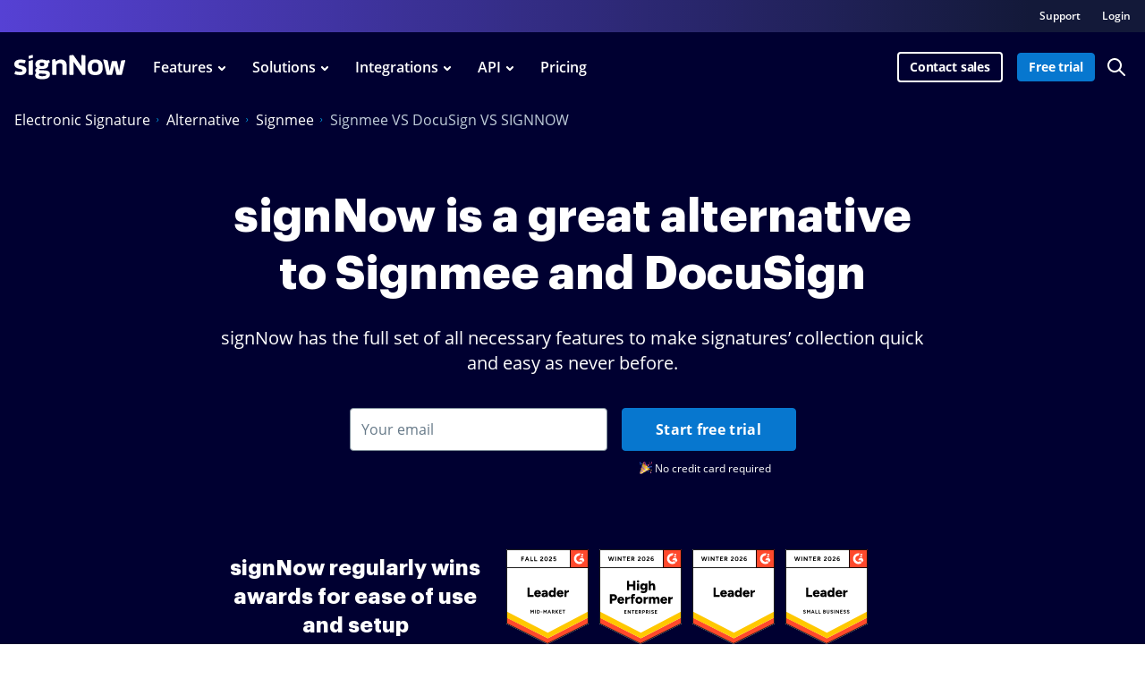

--- FILE ---
content_type: text/html; charset=UTF-8
request_url: https://www.signnow.com/alternative/signmee-vs-docusign-alternative-signnow
body_size: 107189
content:
<!DOCTYPE html>
<html lang="en">
<head>
    <meta charset="utf-8">
<meta name="viewport" content="width=device-width, initial-scale=1.0">
<meta content="IE=edge" http-equiv="X-UA-Compatible">
<title>Signmee vs DocuSign vs signNow - Best Alternatives</title>
<meta name="keywords" content="">
<meta name="description" content="Discover more eSignature solution Alternatives. Compare Signmee, DocuSign and signNow features, pros &amp; cons, pricing, support and more to choose the best Electronic Signature App!">
<meta name="csrf-token" content="31hOFY5QtIPDXzZHXFNHLLyeSDnBxxnL9W9dywUq">
<meta name="format-detection" content="telephone=no">
<meta name="format-detection" content="address=no">

    <meta name="robots" content="noodp, noydir">

    <link rel="canonical" href="https://www.signnow.com/alternative/signmee-vs-docusign-alternative-signnow">
            <link rel="alternate" hreflang="en-US" href="https://www.signnow.com/alternative/signmee-vs-docusign-alternative-signnow">
    

<link href="https://marketing-static.signnow.com/350/favicons/apple-touch-icon.png" rel="apple-touch-icon" sizes="180x180">
<link type="image/png" href="https://marketing-static.signnow.com/350/favicons/favicon-32x32.png" rel="icon" sizes="32x32">
<link type="image/png" href="https://marketing-static.signnow.com/350/favicons/favicon-16x16.png" rel="icon" sizes="16x16">
<link href="https://marketing-static.signnow.com/350/favicons/site.webmanifest" rel="manifest">
<link href="https://marketing-static.signnow.com/350/favicons/safari-pinned-tab.svg" rel="mask-icon">
<link href="https://marketing-static.signnow.com/350/favicons/favicon.ico" rel="shortcut icon" sizes="16x16 24x24 32x32 48x48 256x256">
<meta name="msapplication-config" content="https://marketing-static.signnow.com/350/favicons/browserconfig.xml">
<meta name="msapplication-TileColor" content="#0074CB">
<meta name="theme-color" content="#444">
<meta property="og:title" content="Signmee vs DocuSign vs signNow - Best Alternatives">
<meta name="twitter:title" content="Signmee vs DocuSign vs signNow - Best Alternatives">
<meta property="og:description" content="Discover more eSignature solution Alternatives. Compare Signmee, DocuSign and signNow features, pros & cons, pricing, support and more to choose the best Electronic Signature App!">
<meta name="twitter:description" content="Discover more eSignature solution Alternatives. Compare Signmee, DocuSign and signNow features, pros & cons, pricing, support and more to choose the best Electronic Signature App!">
<meta property="og:url" content="https://www.signnow.com/alternative/signmee-vs-docusign-alternative-signnow">
<meta name="twitter:site" content="https://www.signnow.com/alternative/signmee-vs-docusign-alternative-signnow">
<meta property="og:image" content="https://www.signnow.com/images/og/social-media-preview-new.png">
<meta property="og:image:width" content="1200">
<meta property="og:image:height" content="628">
<meta name="twitter:card" content="summary_large_image">
<meta name="twitter:image" content="https://www.signnow.com/images/og/social-media-preview-new.png">

<link rel="preconnect" href="//marketing-static.signnow.com" crossorigin="use-credentials">
<link rel="preconnect" href="//accounts.google.com">
<link rel="dns-prefetch" href="//marketing-static.signnow.com">
<link rel="dns-prefetch" href="//accounts.google.com">

    <link rel="preload" href="https://marketing-static.signnow.com/350/stylesheets/page-footer.css" as="style">
<link rel="preload" href="https://marketing-static.signnow.com/350/fonts/Graphik/Graphik-Black.woff2" as="font" type="font/woff2" crossorigin="anonymous">
<link rel="preload" href="https://marketing-static.signnow.com/350/fonts/OpenSans/OpenSans-SemiBold.woff2" as="font" type="font/woff2" crossorigin="anonymous">

<link rel="preload" href="https://marketing-static.signnow.com/350/javascripts/page-header.js" as="script">
<link rel="preload" href="https://marketing-static.signnow.com/350/javascripts/vendor.bundle.js" as="script">

<link rel="preload" as="script" href="https://marketing-static.signnow.com/350/javascripts/alternatives-page-critical.js">

<style>html{line-height:1.15;-webkit-text-size-adjust:100%}body{margin:0}main{display:block}h1{font-size:2em;margin:.67em 0}hr{box-sizing:content-box;height:0;overflow:visible}pre{font-family:monospace,monospace;font-size:1em}a{background-color:transparent}abbr[title]{border-bottom:none;text-decoration:underline;text-decoration:underline dotted}b,strong{font-weight:bolder}code,kbd,samp{font-family:monospace,monospace;font-size:1em}small{font-size:80%}sub,sup{font-size:75%;line-height:0;position:relative;vertical-align:baseline}sub{bottom:-.25em}sup{top:-.5em}img{border-style:none}button,input,optgroup,select,textarea{font-family:inherit;font-size:100%;line-height:1.15;margin:0}button,input{overflow:visible}button,select{text-transform:none}[type=button],[type=reset],[type=submit],button{-webkit-appearance:button}[type=button]::-moz-focus-inner,[type=reset]::-moz-focus-inner,[type=submit]::-moz-focus-inner,button::-moz-focus-inner{border-style:none;padding:0}[type=button]:-moz-focusring,[type=reset]:-moz-focusring,[type=submit]:-moz-focusring,button:-moz-focusring{outline:1px dotted ButtonText}fieldset{padding:.35em .75em .625em}legend{box-sizing:border-box;color:inherit;display:table;max-width:100%;padding:0;white-space:normal}progress{vertical-align:baseline}textarea{overflow:auto}[type=checkbox],[type=radio]{box-sizing:border-box;padding:0}[type=number]::-webkit-inner-spin-button,[type=number]::-webkit-outer-spin-button{height:auto}[type=search]{-webkit-appearance:textfield;outline-offset:-2px}[type=search]::-webkit-search-decoration{-webkit-appearance:none}::-webkit-file-upload-button{-webkit-appearance:button;font:inherit}details{display:block}summary{display:list-item}[hidden],template{display:none}audio,canvas,iframe,img,svg,video{vertical-align:middle}fieldset{border:none;margin:0;padding:0}textarea{resize:vertical}input[type=email],input[type=password],input[type=search],input[type=text]{-webkit-appearance:none;-moz-appearance:none}input:-webkit-autofill{-webkit-box-shadow:inset 0 0 0 30px #fff!important;-webkit-text-fill-color:#38424b!important}.layout,.layout-responsive{display:flex;flex-direction:column;height:100%}.layout__header{z-index:161}.layout-responsive__header,.layout__header{flex:none}.layout__body{align-items:center;display:flex;flex:1 0 auto;flex-direction:column;position:relative}.layout-responsive__body,.layout__body{flex:1 0 auto}.layout-responsive__mobile-menu{background-color:#fff;bottom:0;overflow-y:auto;position:fixed;right:0;top:0;transition:all .3s ease-in-out;visibility:hidden;z-index:160;-webkit-overflow-scrolling:touch}.layout__body{min-width:960px}*{box-sizing:border-box}body,html{height:100%;min-width:320px;width:100%}body{color:#2c2c2c;font-family:Open Sans,Arial,sans-serif;font-size:14px;font-weight:400;line-height:24px;position:relative}@media only screen and (min-width:640px){body{font-size:14px}}@media print{*,:after,:before{background:transparent!important;box-shadow:none!important;color:#000!important;text-shadow:none!important}a,a:visited{text-decoration:underline}a[href]:after{content:" (" attr(href) ")"}abbr[title]:after{content:" (" attr(title) ")"}a[href^="#"]:after,a[href^="javascript:"]:after{content:""}pre{white-space:pre-wrap!important}blockquote,pre{border:1px solid #999;page-break-inside:avoid}thead{display:table-header-group}img,tr{page-break-inside:avoid}h2,h3,p{orphans:3;widows:3}h2,h3{page-break-after:avoid}}.animated{animation-duration:1s;-webkit-animation-duration:1s;-webkit-animation-fill-mode:both;animation-fill-mode:both}.animated.infinite{animation-iteration-count:infinite;-webkit-animation-iteration-count:infinite}.animated.delay-1s{animation-delay:1s;-webkit-animation-delay:1s}.animated.delay-2s{animation-delay:2s;-webkit-animation-delay:2s}.animated.delay-3s{animation-delay:3s;-webkit-animation-delay:3s}.animated.delay-4s{animation-delay:4s;-webkit-animation-delay:4s}.animated.delay-5s{animation-delay:5s;-webkit-animation-delay:5s}.animated.fast{animation-duration:.8s;-webkit-animation-duration:.8s}.animated.faster{animation-duration:.5s;-webkit-animation-duration:.5s}.animated.slow{animation-duration:2s;-webkit-animation-duration:2s}.animated.slower{animation-duration:3s;-webkit-animation-duration:3s}.fadeInUp{animation-name:fadeInUp}.fadeInRight{animation-name:fadeInRight}.fadeInLeft{animation-name:fadeInLeft}.fadeInDown{animation-name:fadeInDown}@-moz-keyframes fadeInUp{0%{opacity:0;transform:translate3d(0,20%,0)}to{opacity:1;transform:none}}@-webkit-keyframes fadeInUp{0%{opacity:0;transform:translate3d(0,20%,0)}to{opacity:1;transform:none}}@-o-keyframes fadeInUp{0%{opacity:0;transform:translate3d(0,20%,0)}to{opacity:1;transform:none}}@keyframes fadeInUp{0%{opacity:0;transform:translate3d(0,20%,0)}to{opacity:1;transform:none}}@-moz-keyframes fadeInRight{0%{opacity:0;transform:translate3d(100%,0,0)}to{opacity:1;transform:none}}@-webkit-keyframes fadeInRight{0%{opacity:0;transform:translate3d(100%,0,0)}to{opacity:1;transform:none}}@-o-keyframes fadeInRight{0%{opacity:0;transform:translate3d(100%,0,0)}to{opacity:1;transform:none}}@keyframes fadeInRight{0%{opacity:0;transform:translate3d(100%,0,0)}to{opacity:1;transform:none}}@-moz-keyframes fadeInLeft{0%{opacity:0;transform:translate3d(-20%,0,0)}to{opacity:1;transform:none}}@-webkit-keyframes fadeInLeft{0%{opacity:0;transform:translate3d(-20%,0,0)}to{opacity:1;transform:none}}@-o-keyframes fadeInLeft{0%{opacity:0;transform:translate3d(-20%,0,0)}to{opacity:1;transform:none}}@keyframes fadeInLeft{0%{opacity:0;transform:translate3d(-20%,0,0)}to{opacity:1;transform:none}}@-moz-keyframes fadeInDown{0%{opacity:0;transform:translate3d(0,-20%,0)}to{opacity:1;transform:none}}@-webkit-keyframes fadeInDown{0%{opacity:0;transform:translate3d(0,-20%,0)}to{opacity:1;transform:none}}@-o-keyframes fadeInDown{0%{opacity:0;transform:translate3d(0,-20%,0)}to{opacity:1;transform:none}}@keyframes fadeInDown{0%{opacity:0;transform:translate3d(0,-20%,0)}to{opacity:1;transform:none}}.call-to-action-styled{background:url(https://marketing-static.signnow.com/350/images/global/bitmap/call-to-action/brush.png) no-repeat top;background-size:400px;color:#fff;margin-left:auto;margin-right:auto;max-width:400px;min-height:227px;padding:57px 46px;position:relative;text-align:center}@media only screen and (-webkit-min-device-pixel-ratio:1.5),only screen and (min--moz-device-pixel-ratio:1.5),only screen and (min-resolution:1.5dppx),only screen and (min-resolution:144dpi){.call-to-action-styled{background-image:url(https://marketing-static.signnow.com/350/images/global/bitmap/call-to-action/brush@2x.png)}}@media only screen and (min-width:640px){.call-to-action-styled{background:url(https://marketing-static.signnow.com/350/images/global/bitmap/call-to-action/brush.png) no-repeat top;background-size:contain;margin:0 auto;max-width:100%;min-height:329px;padding:94px 117px 30px 143px;width:570px}}@media only screen and (min-width:640px) and (-webkit-min-device-pixel-ratio:1.5),only screen and (min-width:640px) and (min--moz-device-pixel-ratio:1.5),only screen and (min-width:640px) and (min-resolution:1.5dppx),only screen and (min-width:640px) and (min-resolution:144dpi){.call-to-action-styled{background-image:url(https://marketing-static.signnow.com/350/images/global/bitmap/call-to-action/brush@2x.png)}}.call-to-action-styled--configure-bot .call-to-action-styled__title{font-size:18px;line-height:1.43}@media only screen and (min-width:640px){.call-to-action-styled--configure-bot .call-to-action-styled__title{font-size:28px}.call-to-action-styled--configure-bot .call-to-action-styled__header{margin:0 -35px 20px}}.call-to-action-styled--configure-bot .button{padding-left:11px;padding-right:11px}@media only screen and (min-width:640px){.call-to-action-styled--configure-bot .button{font-size:16px;line-height:18px;padding:14px 20px}}.call-to-action-styled--configure-bot:before{background:url(https://marketing-static.signnow.com/350/images/global/bitmap/call-to-action/mail.png) no-repeat top;background-size:contain;content:"";display:block;height:74px;left:50%;margin-left:-36px;position:absolute;top:-30px;width:75px}@media only screen and (-webkit-min-device-pixel-ratio:1.5),only screen and (min--moz-device-pixel-ratio:1.5),only screen and (min-resolution:1.5dppx),only screen and (min-resolution:144dpi){.call-to-action-styled--configure-bot:before{background-image:url(https://marketing-static.signnow.com/350/images/global/bitmap/call-to-action/mail@2x.png)}}@media only screen and (min-width:640px){.call-to-action-styled--configure-bot:before{height:93px;width:94px}}.call-to-action-styled--configure-bot:after{background:url(https://marketing-static.signnow.com/350/images/global/bitmap/call-to-action/paint-drops.png) no-repeat top;background-size:contain;content:"";display:block;height:73px;left:50%;position:absolute;top:159px;width:166px}@media only screen and (-webkit-min-device-pixel-ratio:1.5),only screen and (min--moz-device-pixel-ratio:1.5),only screen and (min-resolution:1.5dppx),only screen and (min-resolution:144dpi){.call-to-action-styled--configure-bot:after{background-image:url(https://marketing-static.signnow.com/350/images/global/bitmap/call-to-action/paint-drops@2x.png)}}@media only screen and (min-width:640px){.call-to-action-styled--configure-bot:after{height:104px;left:auto;right:10px;top:220px;width:236px}}.call-to-action-styled__header{margin:0 -30px 20px}@media only screen and (min-width:1280px){.call-to-action-styled__header{margin:0 -35px 20px}}.call-to-action-styled__title{font-size:18px;font-weight:600;line-height:1.5;text-align:center}@media only screen and (min-width:640px){.call-to-action-styled__title{font-size:24px;padding:0}}@media only screen and (min-width:1280px){.call-to-action-styled__title{font-size:28px;line-height:1.43}}.status-action-success{margin:0 auto;padding-top:58px;position:relative;width:215px}@media only screen and (min-width:640px){.status-action-success{font-size:16px;padding-top:62px;width:330px}}.status-action-success:before{background:#000;content:"";height:43px;left:50%;margin-left:-41px;position:absolute;top:0;width:93px}@media only screen and (min-width:640px){.status-action-success:before{height:54px;width:116px}}.status-action-failed{margin:0 auto;padding-top:60px;position:relative;width:215px}@media only screen and (min-width:640px){.status-action-failed{font-size:16px;width:330px}}.sv-chat-wrapper{display:none!important}@media only screen and (min-width:960px){.sv-chat-wrapper{display:flex!important}}.grecaptcha-badge{left:4px!important;overflow:hidden!important;transition:all .3s ease!important;width:70px!important}.grecaptcha-badge:hover{width:256px!important}[data-offcanvas-container][data-offcanvas-hidden=false] body{height:100%;overflow:hidden}@media only screen and (min-width:960px){[data-offcanvas-container][data-offcanvas-hidden=false] body{height:auto;overflow:auto}}[data-offcanvas-overlay][data-offcanvas-hidden=false]{opacity:1;visibility:visible}.page-header--top{display:none}@media only screen and (min-width:960px){.page-header--top{display:block;z-index:3}}@media only screen and (min-width:640px){.page-header--top .page-header__container{align-items:center;display:flex;justify-content:flex-end;margin:0 auto;max-width:1280px;padding-left:16px;padding-right:16px;-webkit-font-smoothing:antialiased;-moz-osx-font-smoothing:grayscale}.page-header--top .page-header__container:after,.page-header--top .page-header__container:before{content:"";display:table}.page-header--top .page-header__container:after{clear:both}.page-header--top .page-header__container:after,.page-header--top .page-header__container:before{display:none}}.page-header--top .header-nav__list{display:flex}.page-header--top .header-nav__item{position:relative}@media only screen and (min-width:640px){.page-header--top .header-nav__item{margin-left:24px;padding:8px 0}}@media only screen and (min-width:960px){.page-header--top .header-nav__item{font-size:12px;line-height:1.333}}.page-header--top .header-nav__item-link{color:#000;font-size:12px;font-weight:600;line-height:20px}.page-header--top .header-nav__item-link:active:before,.page-header--top .header-nav__item-link:before,.page-header--top .header-nav__item-link:focus:before,.page-header--top .header-nav__item-link:hover:before{background:#000}.page-header--dark-theme{background-color:#e9f1ff;color:#fff}.layout__header-black .page-header--top{background:linear-gradient(270deg,#131939 10%,#5641d4)}.layout__header-black .header-nav__item-link{color:#fff}.layout__header-black .header-nav__item-link:before{background:#fff}.page-header{position:relative;z-index:3}.page-header .progress-container{bottom:-4px;height:4px;left:0;position:absolute;right:0}.page-header .progress-container .progress-bar{background-color:#ffae45;height:100%;width:0;will-change:width}.page-header .header-action .button--bordered{min-width:118px}.page-header .divider{margin:0 8px;position:relative}@media only screen and (min-width:640px){.page-header .divider{margin:0 13px 0 12px}}.page-header .divider:before{background-color:#d4d4d4;border-radius:.5px;content:"";display:block;height:34px;position:absolute;top:-16px;width:1px}@media only screen and (min-width:640px){.page-header .divider:before{height:40px;top:-20px;width:1px}}@media only screen and (min-width:960px){.page-header .divider:before{top:-5px}}.page-header .divider-api{background-color:#414851;display:none;height:16px;margin:0 8px;width:2px}@media only screen and (min-width:640px){.page-header .divider-api{display:block;margin:0 12px 5px}}@media only screen and (min-width:960px){.page-header .divider-api{display:none}}@media only screen and (min-width:1280px){.page-header .divider-api{display:block;margin:0 15px 4px}}.page-header--main{background-color:#fff}.page-header--main.is-fixed{box-shadow:0 4px 12px rgba(44,44,44,.12);left:0;position:fixed;right:0;top:0;z-index:11}.page-header--main .page-header__container{align-items:center;display:flex;margin:0 auto;max-width:1280px;padding:16px 16px 18px;-webkit-font-smoothing:antialiased;-moz-osx-font-smoothing:grayscale}.page-header--main .page-header__container:after,.page-header--main .page-header__container:before{content:"";display:table}.page-header--main .page-header__container:after{clear:both}@media only screen and (min-width:640px){.page-header--main .page-header__container{padding-bottom:22px;padding-top:22px}}@media only screen and (min-width:960px){.page-header--main .page-header__container{padding-bottom:0;padding-top:0}}.page-header--main .header-main-logo{display:flex;position:relative}.page-header--main .header-main-logo__link{display:flex}.page-header--main .header-main-logo__link .header-main-logo__img{height:42px;width:124px}.page-header--main .header-main-logo__link .header-main-logo__img--airslate{height:42px;margin-top:-5px;width:88px}@media only screen and (min-width:640px){.page-header--main .header-main-logo__link .header-main-logo__img--airslate{height:42px;width:107px}}@media only screen and (min-width:960px){.page-header--main .header-main-logo__link .header-main-logo__img--airslate{margin-top:-14px}}@media only screen and (min-width:1280px){.page-header--main .header-main-logo__link .header-main-logo__img--airslate{height:42px;width:124px}}.page-header--main .header-action{align-items:center;display:flex;margin-left:auto;position:relative}.page-header--main .header-action .link{display:none;font-size:14px;font-weight:600;line-height:22px;width:94px}@media only screen and (min-width:640px){.page-header--main .header-action .link{font-size:14px;line-height:16px;width:94px}}@media only screen and (min-width:960px){.page-header--main .header-action .link{display:block}}@media only screen and (min-width:1280px){.page-header--main .header-action .link{font-size:16px;line-height:24px;width:107px}}.page-header--main .header-action .button--sm{font-size:14px;font-weight:700;letter-spacing:-.01em;margin:0 13px 0 0;min-width:87px;padding:7px 12px}@media only screen and (min-width:960px){.page-header--main .header-action .button--sm{margin:0 8px}}.page-header--main .header-action .button--bordered{display:none}@media only screen and (min-width:960px){.page-header--main .header-action .button--bordered{display:block;margin-right:0}}@media only screen and (min-width:1280px){.page-header--main .header-action .button--bordered{margin-right:8px}}.page-header--main .header-action .login-link{display:block}@media only screen and (min-width:960px){.page-header--main .header-action .login-link{display:none}}.page-header--main .header-main-logo .header-skip-link{height:1px;left:-999px;opacity:0;position:absolute;top:auto;width:1px}@media only screen and (min-width:1280px){.page-header--main .header-main-logo .header-skip-link:focus{background-image:url(https://marketing-static.signnow.com/350/images/global/svg/related-link-icon.svg);display:inline-block;height:42px;left:-60px;opacity:1;top:50%;transform:translateY(-50%);width:42px}}@media only screen and (min-width:1480px){.page-header--main .header-main-logo .header-skip-link{color:#0087cd;font-size:16px;font-weight:700;line-height:28px;transition:opacity .3s ease}.page-header--main .header-main-logo .header-skip-link:focus{background:none;border:1px solid #d8d8d8;border-radius:4px;height:auto;left:-180px;padding:12px 20px;width:auto}.page-header--main .header-main-logo .header-skip-link:focus .skip-link__text{display:block}.page-header--main .header-main-logo .header-skip-link:hover{text-decoration:none}}.page-header--main .header-main-logo .header-skip-link .skip-link__text{display:none}.page-header--main .header-main-logo__alternative,.page-header--main .header-main-logo__internet1{display:flex}.page-header--main .mobile-menu-trigger-button{background:none;border:0;height:28px;margin-left:0;outline:none;padding:0}@media only screen and (min-width:960px){.page-header--main .mobile-menu-trigger-button{display:none}}.page-header--main .mobile-menu-trigger-button .mobile-menu-trigger{display:block;min-width:20px;transform:rotate(0deg);transition:all .3s cubic-bezier(.4,.01,.165,.99);width:20px}.page-header--main .mobile-menu-trigger-button .mobile-menu-trigger__bar{background:#2c2c2c;border-radius:.4px;display:block;height:2px;position:relative;transition:all .3s cubic-bezier(.4,.01,.165,.99);transition-delay:0s;width:100%}.page-header--main .mobile-menu-trigger-button .mobile-menu-trigger__bar-top{transform:translateY(-4px) rotate(0deg)}.page-header--main .mobile-menu-trigger-button .mobile-menu-trigger__bar-middle{transform:translateY(0) rotate(0deg)}.page-header--main .mobile-menu-trigger-button .mobile-menu-trigger__bar-bottom{transform:translateY(4px) rotate(0deg)}.page-header--main .mobile-menu-trigger-button[aria-expanded=true] .mobile-menu-trigger{transform:rotate(90deg)}.page-header--main .mobile-menu-trigger-button[aria-expanded=true] .mobile-menu-trigger__bar{transition:all .4s cubic-bezier(.4,.01,.165,.99);transition-delay:.2s}.page-header--main .mobile-menu-trigger-button[aria-expanded=true] .mobile-menu-trigger__bar-top{transform:translateY(2px) rotate(45deg)}.page-header--main .mobile-menu-trigger-button[aria-expanded=true] .mobile-menu-trigger__bar-middle{opacity:0}.page-header--main .mobile-menu-trigger-button[aria-expanded=true] .mobile-menu-trigger__bar-bottom{transform:translateY(-2px) rotate(-45deg)}.layout__header-black .page-header{background-color:#0b0f15;transition:all .5s ease}.layout__header-black .page-header .search-icon{border:none}.layout__header-black .page-header .header-main-logo__img path,.layout__header-black .page-header .search-icon svg path{fill:#fff}.layout__header-black .page-header .header-action .link,.layout__header-black .page-header .header-action .login-link{color:#fff}.layout__header-black .page-header .header-action .link:before,.layout__header-black .page-header .header-action .login-link:before{background:#fff}.layout__header-black .page-header.is-fixed{background-color:#fff}.layout__header-black .page-header.is-fixed .search-icon svg path{fill:#2c2c2c}.layout__header-black .page-header.is-fixed .header-main-logo__img path{fill:#0777cf}.layout__header-black .page-header.is-fixed .header-main-logo__img path.header-main-logo__img--airslate{fill:#100419}.layout__header-black .page-header.is-fixed .header-action .link{color:#0777cf}.layout__header-black .page-header.is-fixed .header-action .link:before{background:#0777cf}.layout__header-black .page-header.is-fixed .header-action .login-link{color:#2c2c2c}.layout__header-black .page-header.is-fixed .header-action .login-link:before{background:#2c2c2c}.layout__header-black .page-header .header-action .button--bordered{border:2px solid #fff;color:#fff}.layout__header-black .page-header .header-action .button--bordered:hover{color:#000}.layout__header-black .page-header.is-fixed .header-action .button--bordered{border:2px solid #0777cf;color:#000}.layout__header-black .page-header.is-fixed .login-link{color:#2c2c2c}.layout__header-black .page-header.is-fixed .login-link:before{background:#2c2c2c}.layout__header-without-menu .page-header .page-header__container{height:68px}@media only screen and (min-width:640px){.layout__header-without-menu .page-header .page-header__container{height:78px}}@media only screen and (min-width:960px){.layout__header-without-menu .page-header .page-header__container{height:72px}}@media only screen and (min-width:1280px){.layout__header-without-menu .page-header .page-header__container{height:78px}}.layout__header-without-menu .page-header .page-header__container .header-main-logo{align-items:center;display:flex;flex:1 0 auto;width:auto}@media only screen and (min-width:960px){.layout__header-without-menu .page-header .page-header__container .header-main-logo{align-items:flex-start}}.layout__header-without-menu .page-header .page-header__container .header-action .button{font-size:14px;font-weight:700;line-height:24px;padding:5px 17px}@media only screen and (min-width:960px){.layout__header-without-menu.layout__header-black .page-header .page-header__container .header-main-logo{align-items:flex-end}html[lang=es] .page-header--main .header-action .button--sm{margin:0 8px 0 0}}@media only screen and (min-width:1280px){html[lang=es] .page-header--main .header-action .button--sm{margin:0 8px}}html[lang=es] .layout__header-black .header-action .button--sm{font-size:11px;margin:0 6px 0 0;padding:8px 5px}@media only screen and (min-width:640px){html[lang=es] .layout__header-black .header-action .button--sm{font-size:14px;margin:0 8px 0 0;padding:8px 12px}}html[lang=es] .layout__header-black .header-action .login-link{margin-right:6px}@media only screen and (min-width:640px){html[lang=es] .layout__header-black .header-action .login-link{margin-right:8px}}@media only screen and (min-width:960px){html[lang=es] .layout__header-black .header-action .login-link{margin-right:4px}}.layout__header-black .button.button--bordered{border:2px solid #fff;color:#fff}.layout__header-black .button.button--bordered:hover{background:#fff;border:2px solid #fff;color:#0b0f15}.layout__header-black .button.button--bordered:active,.layout__header-black .button.button--bordered:focus{background:#fff;border:2px solid #fff;box-shadow:0 0 0 2px #0b0f15,0 0 0 4px #fff;color:#0b0f15}.main-menu{display:none}@media only screen and (min-width:960px){.main-menu{display:block}}.main-menu .main-menu__list{align-items:center;display:flex;padding:0 0 0 2px}@media only screen and (min-width:960px){.main-menu .main-menu__list{padding:0 0 0 5px}}@media only screen and (min-width:1280px){.main-menu .main-menu__list{padding:0 0 0 15px}}.main-menu .main-menu__item{padding:0 12px}@media only screen and (min-width:1280px){.main-menu .main-menu__item{padding:0 14px}}.main-menu .main-menu__item:hover .main-menu__link{color:#0777cf}.main-menu .main-menu__item.has-dropdown .main-menu__link{padding-right:10px}@media only screen and (min-width:1280px){.main-menu .main-menu__item.has-dropdown .main-menu__link{padding-right:14px}}.main-menu .main-menu__item.has-dropdown .main-menu__link:after{background:url(https://marketing-static.signnow.com/350/images/global/icons/arrow.svg);content:"";display:block;height:5px;position:absolute;right:-6px;top:calc(50% - 2px);transition:transform .2s;width:8px}@media only screen and (min-width:1280px){.main-menu .main-menu__item.has-dropdown .main-menu__link:after{right:0;top:calc(50% - 1px)}}.main-menu .main-menu__item.is-open .main-menu__dropdown{display:block}.main-menu .main-menu__item.is-open .main-menu__dropdown:after{border:10px solid transparent;border-top-color:#fff;content:"";margin-left:-10px;margin-top:-20px;position:absolute;top:0;transform:rotate(180deg)}.main-menu .main-menu__item.is-open .main-menu__dropdown--features:after{left:198px}@media only screen and (min-width:1280px){.main-menu .main-menu__item.is-open .main-menu__dropdown--features:after{left:234px}}.main-menu .main-menu__item.is-open .main-menu__dropdown--products:after{left:298px}@media only screen and (min-width:1280px){.main-menu .main-menu__item.is-open .main-menu__dropdown--products:after{left:328px}}.main-menu .main-menu__item.is-open .main-menu__dropdown--solutions:after{left:296px}@media only screen and (min-width:1280px){.main-menu .main-menu__item.is-open .main-menu__dropdown--solutions:after{left:350px}}.main-menu .main-menu__item.is-open .main-menu__dropdown--integrations:after{left:415px}@media only screen and (min-width:1280px){.main-menu .main-menu__item.is-open .main-menu__dropdown--integrations:after{left:488px}}.main-menu .main-menu__item.is-open .main-menu__dropdown--developers:after{left:472px}@media only screen and (min-width:1280px){.main-menu .main-menu__item.is-open .main-menu__dropdown--developers:after{left:557px}}.main-menu .main-menu__item.is-open .main-menu__link{color:#0777cf}.main-menu .main-menu__item.is-open .main-menu__link:after{background:url(https://marketing-static.signnow.com/350/images/global/icons/arrow-small-blue.svg);transform:rotate(-180deg)}.main-menu .main-menu__item .main-menu__link:before{content:none}.main-menu .main-menu__link{color:#2c2c2c;font-size:14px;font-weight:600;padding:24px 2px;position:relative}@media only screen and (min-width:1280px){.main-menu .main-menu__link{font-size:16px;padding:27px 2px}}.main-menu .main-menu__link:before{bottom:0;height:4px}.main-menu .main-menu__link:hover{text-decoration:none}.main-menu .main-menu__link:hover:before{display:none}.main-menu .main-menu__dropdown{background-color:#fff;border-radius:12px;box-shadow:0 8px 40px 0 rgba(0,0,0,.1);display:none;left:0;margin:0 auto;max-width:1280px;position:absolute;right:0;top:100%;width:100%;z-index:4;-webkit-font-smoothing:antialiased;-moz-osx-font-smoothing:grayscale;max-width:calc(100% - 32px);padding:16px 15px 16px 33px}.main-menu .main-menu__dropdown:after,.main-menu .main-menu__dropdown:before{content:"";display:table}.main-menu .main-menu__dropdown:after{clear:both}@media only screen and (min-width:1280px){.main-menu .main-menu__dropdown{max-width:1252px;padding:16px 16px 16px 48px}}.main-menu .main-menu__dropdown-container{display:flex;position:relative}.main-menu .main-menu__dropdown-category-title{font-family:Graphik,Arial,sans-serif;font-size:32px;font-weight:700;line-height:36px;margin-bottom:16px}.main-menu .main-menu__dropdown-category-description{font-size:14px;line-height:20px;margin-bottom:12px}@media only screen and (min-width:1280px){.main-menu .main-menu__dropdown-category-description{font-size:16px;line-height:24px;margin-bottom:22px}}.main-menu .main-menu__dropdown-area{display:flex;flex:1 0 auto;margin-top:11px;padding-right:27px}@media only screen and (min-width:1280px){.main-menu .main-menu__dropdown-area{margin-top:18px;padding-right:56px}}.main-menu .main-menu__dropdown-area-title{font-size:16px;margin-bottom:11px}.main-menu .main-menu__dropdown-area-title-link{color:#2c2c2c;font-size:16px;font-weight:700;position:relative;text-decoration:none}.main-menu .main-menu__dropdown-area-title-link:hover{text-decoration:none}.main-menu .main-menu__dropdown-area-title-link:before{bottom:1px}.main-menu span.main-menu__dropdown-area-title-link{color:#2c2c2c}.main-menu .main-menu__dropdown-area-list{margin-top:-10px}.main-menu .main-menu__dropdown-list-item{display:flex;flex-direction:row;font-size:14px;margin-top:12px}@media only screen and (min-width:1280px){.main-menu .main-menu__dropdown-list-item{font-size:16px;margin-top:16px}}.main-menu .main-menu__dropdown-icon{display:inline-block;height:20px;width:20px}@media only screen and (min-width:1280px){.main-menu .main-menu__dropdown-icon{height:24px;width:24px}}.main-menu .main-menu__dropdown-icon svg{height:18px;width:18px}@media only screen and (min-width:1280px){.main-menu .main-menu__dropdown-icon svg{height:100%;height:auto;margin-top:-3px;width:100%;width:auto}}.main-menu .main-menu__dropdown-link{color:#2c2c2c;font-weight:400;margin-left:8px}@media only screen and (min-width:1280px){.main-menu .main-menu__dropdown-link{margin-left:12px}}.main-menu .main-menu__dropdown-link:before,.main-menu .main-menu__dropdown-link:focus:before,.main-menu .main-menu__dropdown-link:hover:before{background:#2c2c2c;bottom:0}.main-menu .main-menu__dropdown-accent-box{background:#f6f8fb;border:1px solid #f6f8fb;border-radius:12px}.main-menu .main-menu__dropdown-accent-box a{color:#2c2c2c}.main-menu .main-menu__dropdown-accent-box a:hover{text-decoration:none}.main-menu .main-menu__dropdown-accent-box a:hover .accent-box__link{background:url(https://marketing-static.signnow.com/350/images/global/icons/btn-arrow-hover.svg);background-repeat:no-repeat;background-size:100%}.main-menu .accent-box{max-width:195px;padding:16px 21px;position:relative}@media only screen and (min-width:1280px){.main-menu .accent-box{max-width:247px;padding:28px}}.main-menu .accent-box__title{font-family:Graphik,Arial,sans-serif;font-size:16px;font-weight:700;line-height:24px}@media only screen and (min-width:1280px){.main-menu .accent-box__title{font-size:20px;line-height:28px}}.main-menu .accent-box__description{font-size:12px;line-height:16px;margin-top:4px}.main-menu .accent-box__icon{margin-top:24px}.main-menu .accent-box__icon svg{height:32px;width:86px}@media only screen and (min-width:1280px){.main-menu .accent-box__icon svg{height:40px;width:108px}}.main-menu .accent-box__link{background:url(https://marketing-static.signnow.com/350/images/global/icons/btn-arrow.svg);background-repeat:no-repeat;background-size:100%;bottom:16px;height:32px;position:absolute;right:16px;transition:transform .2s;width:32px}@media only screen and (min-width:1280px){.main-menu .accent-box__link{bottom:28px;height:40px;right:28px;width:40px}}.main-menu .main-menu__dropdown .main-menu__dropdown-category-notion{margin-top:16px;max-width:190px}@media only screen and (min-width:1280px){.main-menu .main-menu__dropdown .main-menu__dropdown-category-notion{margin-top:24px;max-width:260px;padding-right:0}}@media only screen and (min-width:960px){.main-menu .main-menu__dropdown .main-menu__dropdown-area-column{padding-left:34px;padding-right:0;width:auto}}@media only screen and (min-width:1280px){.main-menu .main-menu__dropdown .main-menu__dropdown-area-column{padding-left:38px}.main-menu .main-menu__dropdown .main-menu__dropdown-area-column:first-child{padding-left:100px}}.main-menu .main-menu__dropdown .main-menu__dropdown-category-title{font-size:24px;line-height:32px;margin-bottom:8px}@media only screen and (min-width:1280px){.main-menu .main-menu__dropdown .main-menu__dropdown-category-title{font-size:28px;line-height:36px;margin-bottom:13px}.main-menu .main-menu__dropdown--products .main-menu__dropdown-category-notion{max-width:284px}}.main-menu .main-menu__dropdown--products .main-menu__dropdown-area-column{padding-left:67px}@media only screen and (min-width:1280px){.main-menu .main-menu__dropdown--products .main-menu__dropdown-area-column{padding-left:78px}}.main-menu .main-menu__dropdown--products .main-menu__dropdown-area-column:first-child{padding-left:34px}@media only screen and (min-width:1280px){.main-menu .main-menu__dropdown--products .main-menu__dropdown-area-column:first-child{padding-left:76px}.main-menu .main-menu__dropdown--products .main-menu__dropdown-accent-box .accent-box{padding-right:50px}}.main-menu .main-menu__dropdown--products .accent-box__icon{margin-top:24px}.main-menu .main-menu__dropdown--solutions .main-menu__dropdown-area{justify-content:space-between;margin-top:16px;padding-right:0}@media only screen and (min-width:1280px){.main-menu .main-menu__dropdown--solutions .main-menu__dropdown-area{margin-top:24px}}@media only screen and (min-width:960px){.main-menu .main-menu__dropdown--solutions .main-menu__dropdown-area-list{margin-bottom:8px}}@media only screen and (min-width:1280px){.main-menu .main-menu__dropdown--solutions .main-menu__dropdown-area-list{margin-bottom:28px}}.main-menu .main-menu__dropdown--solutions .main-menu__dropdown-area-title{margin-bottom:20px}@media only screen and (min-width:1280px){.main-menu .main-menu__dropdown--solutions .main-menu__dropdown-area-title{margin-bottom:22px}}.main-menu .main-menu__dropdown--solutions .main-menu__dropdown-area-column:first-child{padding-left:34px}@media only screen and (min-width:1280px){.main-menu .main-menu__dropdown--solutions .main-menu__dropdown-area-column:first-child{padding-left:102px}}.main-menu .main-menu__dropdown--solutions .main-menu__dropdown-area-column:nth-child(2){margin-top:18px;padding-left:20px}@media only screen and (min-width:1280px){.main-menu .main-menu__dropdown--solutions .main-menu__dropdown-area-column:nth-child(2){margin-top:22px;padding-left:28px}}.main-menu .main-menu__dropdown--solutions .main-menu__dropdown-area-column:nth-child(3){padding-left:58px}.main-menu .main-menu__dropdown--solutions .main-menu__dropdown-area-column:nth-child(4){padding-left:27px}@media only screen and (min-width:1280px){.main-menu .main-menu__dropdown--solutions .main-menu__dropdown-area-column:nth-child(4){padding-left:29px}}.main-menu .main-menu__dropdown--solutions .main-menu__dropdown-area-column--other{background:#f6f8fb;border-radius:12px;margin-left:auto;margin-right:0;margin-top:-16px;padding:16px}@media only screen and (min-width:1280px){.main-menu .main-menu__dropdown--solutions .main-menu__dropdown-area-column--other{margin-top:-24px;padding:24px 28px}}.main-menu .main-menu__dropdown--solutions .main-menu__dropdown-area-column--other .main-menu__dropdown-area-title{margin-bottom:20px}@media only screen and (min-width:1280px){.main-menu .main-menu__dropdown--solutions .main-menu__dropdown-area-column--other .main-menu__dropdown-area-title{margin-bottom:26px}}.main-menu .main-menu__dropdown--solutions .main-menu__dropdown-area-column--other .main-menu__dropdown-list-item{font-size:14px;margin-top:12px}@media only screen and (min-width:1280px){.main-menu .main-menu__dropdown--solutions .main-menu__dropdown-area-column--other .main-menu__dropdown-list-item{font-size:16px;margin-top:16px}}.main-menu .main-menu__dropdown--solutions .main-menu__dropdown-area-column--other .main-menu__dropdown-link{margin-left:10px}.main-menu .main-menu__dropdown--solutions .main-menu__dropdown-link{margin-left:0}.main-menu .main-menu__dropdown--solutions .main-menu__dropdown-area-title{margin-bottom:22px}.main-menu .main-menu__dropdown--solutions .main-menu__dropdown-area-title-link{font-size:14px}@media only screen and (min-width:1280px){.main-menu .main-menu__dropdown--solutions .main-menu__dropdown-area-title-link{font-size:16px}}.main-menu .main-menu__dropdown--solutions .main-menu__dropdown-list-item{font-size:14px;margin-top:8px}.main-menu .main-menu__dropdown--integrations .main-menu__dropdown-area-column{padding-left:48px}.main-menu .main-menu__dropdown--integrations .main-menu__dropdown-area-column:first-child{padding-left:88px}.main-menu .main-menu__dropdown--integrations .main-menu__dropdown-accent-box{padding:23px 28px}.main-menu .main-menu__dropdown--integrations .main-menu__dropdown-area-title{font-family:Graphik,Arial,sans-serif;font-size:16px;font-weight:700;line-height:24px;margin-bottom:20px}.main-menu .main-menu__dropdown--integrations .main-menu__dropdown-area-lists{display:flex}.main-menu .main-menu__dropdown--integrations .main-menu__dropdown-area-list:nth-child(2){padding-left:32px}.main-menu .main-menu__dropdown--developers .main-menu__dropdown-area-column:nth-child(2){padding-left:62px}.main-menu .main-menu__dropdown--developers .accent-box--detailed-documentation .accent-box__title{max-width:200px}.main-menu .main-menu__dropdown--developers .main-menu__dropdown-category-notion{max-width:174px}@media only screen and (min-width:1280px){.main-menu .main-menu__dropdown--developers .main-menu__dropdown-category-notion{max-width:216px}}.main-menu .main-menu__dropdown--developers .main-menu__dropdown-area{margin-top:12px}@media only screen and (min-width:1280px){.main-menu .main-menu__dropdown--developers .main-menu__dropdown-area{margin-top:22px}}.main-menu .main-menu__dropdown--developers .main-menu__dropdown-area-column:first-child{padding-left:74px}@media only screen and (min-width:1280px){.main-menu .main-menu__dropdown--developers .main-menu__dropdown-area-column:first-child{padding-left:144px}}.main-menu .main-menu__dropdown--developers .main-menu__dropdown-area-column:nth-child(2){margin-top:3px;padding-left:60px}@media only screen and (min-width:1280px){.main-menu .main-menu__dropdown--developers .main-menu__dropdown-area-column:nth-child(2){margin-top:0;padding-left:80px}}.main-menu .main-menu__dropdown--developers .main-menu__dropdown-area-column:nth-child(2) .main-menu__dropdown-list-item{margin-top:12px}@media only screen and (min-width:1280px){.main-menu .main-menu__dropdown--developers .main-menu__dropdown-area-column:nth-child(2) .main-menu__dropdown-list-item:nth-child(2) .main-menu__dropdown-icon svg{margin-left:-2px}}.main-menu .main-menu__dropdown--developers .main-menu__dropdown-area-column:nth-child(2) .main-menu__dropdown-link{font-weight:700}.main-menu .main-menu__dropdown--developers .main-menu__dropdown-list-item{margin-top:12px}.main-menu .main-menu__dropdown--developers .main-menu__dropdown-contact-sales a{color:#0777cf!important}.main-menu .main-menu__dropdown--developers .main-menu__dropdown-contact-sales a:before{background:#0777cf!important}.main-menu .main-menu__dropdown--developers .accent-box{max-width:220px;padding:16px 24px 0 20px}@media only screen and (min-width:1280px){.main-menu .main-menu__dropdown--developers .accent-box{max-width:308px;padding:24px 36px 0 28px}}.main-menu .main-menu__dropdown--developers .accent-box__icon{margin-top:5px}@media only screen and (min-width:960px){.main-menu .main-menu__dropdown--developers .accent-box__icon{margin-top:56px}}@media only screen and (min-width:1280px){.main-menu .main-menu__dropdown--developers .accent-box__icon{margin-top:60px}}.main-menu .main-menu__dropdown--developers .accent-box__icon svg{height:70px;margin-left:-15px;width:138px}@media only screen and (min-width:1280px){.main-menu .main-menu__dropdown--developers .accent-box__icon svg{height:94px;margin-left:-20px;width:188px}}.main-menu .main-menu__dropdown--developers .accent-box__link{bottom:19px}@media only screen and (min-width:1280px){.main-menu .main-menu__dropdown--developers .accent-box__link{bottom:28px}}.page-header .header-action{align-items:center;display:flex}.page-header .header-action .login-link{color:#2c2c2c;display:none;font-size:14px;font-weight:700;line-height:24px;margin-right:12px}@media only screen and (min-width:375px){.page-header .header-action .login-link{display:block}}@media only screen and (min-width:960px){.page-header .header-action .login-link{display:none}}.page-header .header-action .mobile-menu__action{display:block}@media only screen and (min-width:640px){.page-header .header-action .mobile-menu__action{display:none}}.layout__header-black .page-header .main-menu .main-menu__link{color:#fff}.layout__header-black .page-header .main-menu .main-menu__link:after{background:url(https://marketing-static.signnow.com/350/images/global/icons/arrow-white-new.svg)}.layout__header-black .page-header .main-menu .main-menu__link:hover{color:#d1e6f6}.layout__header-black .page-header .main-menu .main-menu__link:hover:after{background:url(https://marketing-static.signnow.com/350/images/global/icons/arrow-light-blue.svg)}.layout__header-black .page-header .main-menu .main-menu__dropdown{background-color:#171d2d;transition:all .5s ease}.layout__header-black .page-header .main-menu .main-menu__dropdown:after{border-color:#171d2d transparent transparent;transition:all .5s ease}.layout__header-black .page-header .main-menu .link--outgoing{color:#fff}.layout__header-black .page-header .main-menu .link--outgoing:after{background:url(https://marketing-static.signnow.com/350/images/global/link-arrow-white.svg) no-repeat 100%}.layout__header-black .page-header .main-menu .link--outgoing:before{background:#fff}.layout__header-black .page-header .main-menu .main-menu__dropdown-area-title,.layout__header-black .page-header .main-menu .main-menu__dropdown-area-title-link,.layout__header-black .page-header .main-menu .main-menu__dropdown-category-description,.layout__header-black .page-header .main-menu .main-menu__dropdown-category-title,.layout__header-black .page-header .main-menu .main-menu__dropdown-link{color:#fff}.layout__header-black .page-header .main-menu .main-menu__dropdown-link:before{background:#fff}.layout__header-black .page-header .main-menu .main-menu__dropdown-accent-box,.layout__header-black .page-header .main-menu .main-menu__dropdown-area-column--other{background:#171d2d;border:1px solid #2f4256;transition:all .5s ease}.layout__header-black .page-header .main-menu .main-menu__dropdown-accent-box a:hover .accent-box__link,.layout__header-black .page-header .main-menu .main-menu__dropdown-area-column--other a:hover .accent-box__link{background:url(https://marketing-static.signnow.com/350/images/global/icons/btn-arrow-white-hover.svg);background-repeat:no-repeat;background-size:100%}.layout__header-black .page-header .main-menu .accent-box{color:#fff}.layout__header-black .page-header .main-menu .accent-box__link{background:url(https://marketing-static.signnow.com/350/images/global/icons/btn-arrow-white.svg);background-repeat:no-repeat;background-size:100%}.layout__header-black .page-header .main-menu .main-menu__dropdown--integrations .main-menu__dropdown-accent-box .main-menu__dropdown-area-lists .main-menu__dropdown-area-list:nth-child(2) .main-menu__dropdown-area-list .main-menu__dropdown-list-item:first-child .main-menu__dropdown-icon svg path{fill:#fff}.layout__header-black .page-header .main-menu .main-menu__dropdown--developers .main-menu__dropdown-contact-sales .main-menu__dropdown-icon svg path{stroke:#93a9c0}.layout__header-black .page-header .main-menu .main-menu__dropdown--developers .main-menu__dropdown-contact-sales a{color:#fff!important}.layout__header-black .page-header .main-menu .main-menu__dropdown--developers .main-menu__dropdown-contact-sales a:before{background:#fff!important}.layout__header-black .page-header.is-fixed .main-menu__dropdown--integrations .main-menu__dropdown-accent-box .main-menu__dropdown-area-title{color:#2c2c2c}.layout__header-black .page-header.is-fixed .main-menu__dropdown--integrations .main-menu__dropdown-accent-box .main-menu__dropdown-area-lists .main-menu__dropdown-area-list:nth-child(2) .main-menu__dropdown-area-list .main-menu__dropdown-list-item:first-child .main-menu__dropdown-icon svg path{fill:#000}.layout__header-black .page-header .mobile-menu-trigger-button .mobile-menu-trigger__bar{background:#fff}.layout__header-black .page-header.is-fixed .main-menu .main-menu__list .main-menu__dropdown--developers .main-menu__dropdown-contact-sales a{color:#2c2c2c!important}.layout__header-black .page-header.is-fixed .main-menu .main-menu__list .main-menu__dropdown--developers .main-menu__dropdown-contact-sales a:before{background:#2c2c2c!important}.layout__header-black .page-header.is-fixed .main-menu .main-menu__item:hover .main-menu__link{color:#0777cf}.layout__header-black .page-header.is-fixed .main-menu .main-menu__item.is-open .main-menu__link:after{background:url(https://marketing-static.signnow.com/350/images/global/icons/arrow-small-blue.svg);transform:rotate(-180deg)}.layout__header-black .page-header.is-fixed .main-menu .main-menu__link{color:#2c2c2c}.layout__header-black .page-header.is-fixed .main-menu .main-menu__link:after{background:url(https://marketing-static.signnow.com/350/images/global/icons/arrow.svg)}.layout__header-black .page-header.is-fixed .main-menu .main-menu__dropdown{background-color:#fff}.layout__header-black .page-header.is-fixed .main-menu .main-menu__dropdown:after{border-color:#fff transparent transparent}.layout__header-black .page-header.is-fixed .main-menu .link--outgoing{color:#0777cf}.layout__header-black .page-header.is-fixed .main-menu .link--outgoing:after{background:url(https://marketing-static.signnow.com/350/images/global/link-arrow.svg) no-repeat 100%}.layout__header-black .page-header.is-fixed .main-menu .link--outgoing:before{background:#0777cf}.layout__header-black .page-header.is-fixed .main-menu .main-menu__dropdown-area-title-link,.layout__header-black .page-header.is-fixed .main-menu .main-menu__dropdown-category-description,.layout__header-black .page-header.is-fixed .main-menu .main-menu__dropdown-category-title,.layout__header-black .page-header.is-fixed .main-menu .main-menu__dropdown-link{color:#2c2c2c}.layout__header-black .page-header.is-fixed .main-menu .main-menu__dropdown-link:before{background:#2c2c2c}.layout__header-black .page-header.is-fixed .main-menu .main-menu__dropdown-accent-box,.layout__header-black .page-header.is-fixed .main-menu .main-menu__dropdown-area-column--other{background:#f6f8fb;border:1px solid #f6f8fb}.layout__header-black .page-header.is-fixed .main-menu .main-menu__dropdown-accent-box a:hover .accent-box__link,.layout__header-black .page-header.is-fixed .main-menu .main-menu__dropdown-area-column--other a:hover .accent-box__link{background:url(https://marketing-static.signnow.com/350/images/global/icons/btn-arrow-hover.svg);background-repeat:no-repeat;background-size:100%}.layout__header-black .page-header.is-fixed .main-menu .accent-box{color:#2c2c2c}.layout__header-black .page-header.is-fixed .main-menu .accent-box__link{background:url(https://marketing-static.signnow.com/350/images/global/icons/btn-arrow.svg);background-repeat:no-repeat;background-size:100%}.layout__header-black .page-header.is-fixed .mobile-menu-trigger-button .mobile-menu-trigger__bar{background:#2c2c2c}.page-header .search-header,.page-header--search .search-header{display:none}@media only screen and (min-width:960px){.page-header .search-header,.page-header--search .search-header{display:block;opacity:0;transition:all .15s linear;visibility:hidden}}.search-icon{display:none}@media only screen and (min-width:960px){.search-icon{align-items:center;border:1px solid transparent;display:flex;height:32px;justify-content:center;width:32px}.search-icon:active,.search-icon:focus{border:1px solid #81919d;border-radius:4px;box-shadow:0 0 0 1px #fff,0 0 0 3px #667988}}.search-header{padding-bottom:10px;padding-top:8px}@media only screen and (min-width:640px){.search-header{padding-bottom:14px;padding-top:14px}}@media only screen and (min-width:960px){.search-header{bottom:0;display:none;left:16px;padding:0;position:absolute;right:16px}}.search-header.is-visible{bottom:-48px;display:block;opacity:1;visibility:visible}.page-header.is-fixed .search-header.is-visible{bottom:-68px}.search-header-field{display:block;margin:0 auto;max-width:1280px;position:relative;z-index:3}@media only screen and (min-width:1280px){.search-header-field{padding-left:16px;padding-right:16px}}.search-header__clean,.search-header__find{cursor:pointer;height:16px;position:absolute;top:50%;transform:translateY(-50%);width:16px}.search-header__find{background-image:url("data:image/svg+xml;charset=utf-8,%3Csvg xmlns='http://www.w3.org/2000/svg' width='16' height='16' fill='none'%3E%3Cpath fill='%23667988' fill-rule='evenodd' d='M6.5 13a6.47 6.47 0 0 0 3.835-1.251l3.958 3.958a1 1 0 0 0 1.414-1.414l-3.958-3.958A6.5 6.5 0 1 0 6.5 13M11 6.5a4.5 4.5 0 1 1-9 0 4.5 4.5 0 0 1 9 0' clip-rule='evenodd'/%3E%3C/svg%3E");left:12px}@media only screen and (min-width:1280px){.search-header__find{left:28px}}.search-header__clean{display:none}@media only screen and (min-width:1280px){.search-header__clean{background-image:url("[data-uri]");display:block;right:28px}}.search-header__input{border:1px solid #81919d;border-radius:4px;color:#2c2c2c;display:block;font-size:14px;line-height:24px;outline:none;padding:4px 10px 4px 36px;transition:border-color .3s ease;width:100%}.search-header__input::-webkit-input-placeholder{color:#667988}.search-header__input:-moz-placeholder,.search-header__input::-moz-placeholder{color:#667988}.search-header__input:-ms-input-placeholder{color:#667988}@media only screen and (min-width:640px){.search-header__input{padding:7px 36px}}@media only screen and (min-width:960px){.search-header__input{padding:12px 36px}}.search-header__input:hover{border-color:#738592}.search-header__input:focus{border:1px solid #738592;box-shadow:0 0 0 1px #fff,0 0 0 3px #667988}.search-controls{align-items:center;background-color:#fff;border-bottom-left-radius:4px;border-bottom-right-radius:4px;box-shadow:0 2px 8px rgba(47,55,62,.2);color:#667988;display:none;font-size:12px;line-height:16px;margin:auto;max-width:1248px;padding:14px 16px}@media only screen and (min-width:960px){.search-controls{bottom:-44px;left:0;position:absolute;right:0}}.search-controls.is-visible{display:flex}.search-controls span{padding-left:8px}.suggestions-list{background-color:#fff;border-bottom-left-radius:4px;border-bottom-right-radius:4px;box-shadow:0 2px 8px rgba(47,55,62,.2);display:none;left:16px;margin:auto;max-width:1248px;padding:8px 0;position:absolute;right:16px;z-index:2}@media only screen and (min-width:960px){.suggestions-list{left:0;right:0}}.suggestions-list.is-visible{display:block}.suggestions-link{color:#2c2c2c;display:block;font-size:14px;line-height:20px;padding:8px 16px}@media only screen and (min-width:640px){.suggestions-link{line-height:24px}}@media only screen and (min-width:960px){.suggestions-link{line-height:16px}}.suggestions-link:hover{background-color:#e3e6e9;text-decoration:none}.mobile-menu.suggestion-active{background-image:url("data:image/svg+xml;charset=utf-8,%3Csvg xmlns='http://www.w3.org/2000/svg' width='320' height='555' fill='none'%3E%3Crect width='218' height='12' fill='%23E0E6ED' rx='4'/%3E%3Crect width='320' height='12' y='28' fill='%23ECF0F4' rx='4'/%3E%3Crect width='270' height='12' y='48' fill='%23ECF0F4' rx='4'/%3E%3Crect width='188' height='12' y='76' fill='%23ECF0F4' rx='4'/%3E%3Crect width='218' height='12' y='124' fill='%23E0E6ED' rx='4'/%3E%3Crect width='320' height='12' y='152' fill='%23ECF0F4' rx='4'/%3E%3Crect width='270' height='12' y='172' fill='%23ECF0F4' rx='4'/%3E%3Crect width='188' height='12' y='200' fill='%23ECF0F4' rx='4'/%3E%3Crect width='218' height='12' y='248' fill='%23E0E6ED' rx='4'/%3E%3Crect width='320' height='12' y='276' fill='%23ECF0F4' rx='4'/%3E%3Crect width='270' height='12' y='296' fill='%23ECF0F4' rx='4'/%3E%3Crect width='188' height='12' y='324' fill='%23ECF0F4' rx='4'/%3E%3Crect width='218' height='12' y='372' fill='%23E0E6ED' rx='4'/%3E%3Crect width='320' height='12' y='400' fill='%23ECF0F4' rx='4'/%3E%3Crect width='270' height='12' y='420' fill='%23ECF0F4' rx='4'/%3E%3Crect width='188' height='12' y='448' fill='%23ECF0F4' rx='4'/%3E%3Crect width='218' height='12' y='496' fill='%23E0E6ED' rx='4'/%3E%3Crect width='320' height='12' y='524' fill='%23ECF0F4' rx='4'/%3E%3Crect width='270' height='12' y='544' fill='%23ECF0F4' rx='4'/%3E%3C/svg%3E");background-position:16px;background-repeat:no-repeat;overflow:hidden}@media only screen and (min-width:640px){.mobile-menu.suggestion-active{background:#fff}}.mobile-menu.suggestion-active .header-apps,.mobile-menu.suggestion-active .mobile-menu__action,.mobile-menu.suggestion-active .mobile-menu__body,.mobile-menu.suggestion-active .mobile-menu__footer{display:none}.pagination__link.is-disabled{cursor:default;pointer-events:none}.is-ie11 .search-controls,.is-ie11 .suggestions-list{left:50%!important;right:auto!important;transform:translateX(-50%)!important;width:100%!important}.is-ie11 .search-field__input::-ms-clear,.is-ie11 .search-header__input::-ms-clear{display:none}.header-box-shadow .page-header.page-header--black .search-icon{border:none}.header-box-shadow .page-header.page-header--black .search-icon svg path{fill:#fff;fill:#2c2c2c}.header-box-shadow .search-header.is-visible{bottom:-68px}@media only screen and (min-width:960px){.donate-ua-banner.donate-ua-banner--higher{top:138px}}.mobile-menu{background-color:#fff;display:flex;flex-direction:column;height:100%;overflow-x:hidden;padding:2px 16px 40px;position:relative;user-select:none;-webkit-tap-highlight-color:transparent}.mobile-menu .button--md{font-size:16px;line-height:24px;margin-top:24px;width:100%}.mobile-menu .bread-crumbs-wrapper{text-align:center}.mobile-menu .mobile-menu__body{flex:0 0 auto;overflow:hidden}.mobile-menu .mobile-menu__item{opacity:0;position:relative;transition:none .2s ease;transition-property:transform,opacity;width:100%}.mobile-menu .mobile-menu__item:not(:last-child){border-bottom:1px solid #e9e9e9}.mobile-menu .mobile-menu__item:first-child{transition-delay:.2s}.mobile-menu .mobile-menu__item:nth-child(2){transition-delay:.22s}.mobile-menu .mobile-menu__item:nth-child(3){transition-delay:.24s}.mobile-menu .mobile-menu__item:nth-child(4){transition-delay:.26s}.mobile-menu .mobile-menu__item:nth-child(5){transition-delay:.28s}.mobile-menu .mobile-menu__item:nth-child(6){transition-delay:.3s}.mobile-menu .mobile-menu__item:nth-child(7){transition-delay:.32s}.mobile-menu .mobile-menu__item:nth-child(8){transition-delay:.34s}.mobile-menu .mobile-menu__item:nth-child(9){transition-delay:.36s}.mobile-menu .mobile-menu__item:nth-child(10){transition-delay:.38s}.mobile-menu .mobile-menu__item:last-child{margin-bottom:0}.mobile-menu .mobile-menu__item.main-menu-toggler{position:relative}.mobile-menu .mobile-menu__item.main-menu-toggler:after{background:url("[data-uri]") no-repeat;background-size:contain;content:"";display:block;height:7px;position:absolute;right:5px;top:28px;transform:rotate(0);transition:all .2s ease;width:10px}.mobile-menu .mobile-menu__item.main-menu-toggler .mobile-menu__link{background-color:transparent;cursor:inherit;user-select:none}.mobile-menu .mobile-menu__item.main-menu-toggler .mobile-menu__link:hover{background-color:transparent}.mobile-menu .mobile-menu__item.is-active .mobile-menu__link{background-color:transparent;cursor:inherit;user-select:none}.mobile-menu .mobile-menu__item.is-active .mobile-menu__link:hover{background-color:transparent}.mobile-menu .mobile-menu__item.has-dropdown span{color:#0777cf}.mobile-menu .mobile-menu__item.has-dropdown span:after{width:0}.mobile-menu .mobile-menu__item.has-dropdown:after{transform:rotate(-180deg)}.mobile-menu .mobile-menu__item:not(.main-menu-toggler) .mobile-menu__link:active{color:#0777cf}.mobile-menu .mobile-menu__link{color:#2c2c2c;display:block;font-size:20px;font-weight:600;line-height:28px;padding:15px 1px;text-decoration:none;user-select:none}.mobile-menu .mobile-menu__link:hover{text-decoration:none}.mobile-menu .mobile-menu__submenu{display:none;height:0;opacity:0;overflow:hidden;padding-bottom:12px;padding-left:20px;transition:height 0ms 2s,opacity .2s 0ms}.mobile-menu .mobile-menu__item.has-dropdown .mobile-menu__submenu{display:block;height:auto;opacity:1;padding-bottom:0;padding-left:20px;position:relative;transition:height 0ms 2s,opacity .2s 0ms}.mobile-menu .mobile-menu__item.has-dropdown .mobile-menu__submenu:last-child{padding-bottom:12px}.mobile-menu .mobile-menu__item.has-dropdown .mobile-menu__submenu--dropdown:after{background:url("[data-uri]") no-repeat;background-size:contain;content:"";display:block;height:7px;position:absolute;right:5px;top:21px;transform:rotate(0);transition:all .2s ease;width:10px}.mobile-menu .mobile-menu__item.has-dropdown .mobile-menu__submenu--dropdown.is-active:after{transform:rotate(-180deg)}.mobile-menu .mobile-menu__submenu-item{position:relative}.mobile-menu .mobile-menu__submenu-item:after{content:none}.mobile-menu .mobile-menu__submenu-item-nav .mobile-menu__submenu-link:after{background:url("[data-uri]") no-repeat;background-size:cover;content:"";display:block;height:8px;position:absolute;right:0;top:calc(50% - 4px);transform:rotate(-90deg);transition:transform .2s;width:14px}.mobile-menu .mobile-menu__submenu-item.is-active .mobile-menu__submenu-link{color:#2c2c2c;cursor:inherit;font-weight:600;user-select:none}.mobile-menu .mobile-menu__submenu-item.is-active .mobile-menu__submenu-link:hover{background-color:transparent}.mobile-menu .mobile-menu__submenu-link{color:#2c2c2c;display:block;font-size:16px;line-height:24px;padding:12px 0;text-decoration:none}.mobile-menu .mobile-menu__submenu-link:active{color:#0777cf;text-decoration:none}.mobile-menu .mobile-menu__submenu-link:hover{text-decoration:none}.mobile-menu .mobile-menu__submenu-link--bold{font-weight:600}.mobile-menu .mobile-menu__submenu-link--bold:active{color:unset}.mobile-menu .mobile-menu__submenu-link--more{color:#0777cf;display:inline-block;font-weight:700}.mobile-menu .mobile-menu__submenu-link--more:after{bottom:0;margin:auto;right:-25px;top:0}.mobile-menu .mobile-menu__button{opacity:0;transition:none .2s ease;transition-delay:.25s;transition-property:transform,opacity}.mobile-menu .mobile-menu__menu{display:flex;position:relative;transform:translateX(0);transition:transform .15s ease;width:100%}.mobile-menu .mobile-menu__menu.is-nav-submenu-active{transform:translateX(-50%)}.mobile-menu .mobile-menu__menu.is-nav-submenu-active .mobile-menu__list{height:0;opacity:1}.mobile-menu .mobile-menu__list,.mobile-menu .mobile-nav-submenu{flex:1 0 50%;min-width:50%;width:50%}.mobile-menu .mobile-nav-submenu{background-color:#fff}.mobile-menu .mobile-nav-submenu.is-active{transform:translateX(0)}.mobile-menu .mobile-nav-submenu .mobile-nav-submenu__body{display:none}.mobile-menu .mobile-nav-submenu .mobile-nav-submenu__body.is-active{display:block}.mobile-menu .mobile-nav-submenu .mobile-nav-submenu__header-label{align-items:center;border-bottom:1px solid #e9e9e9;color:#0088ce;display:flex;font-size:16px;font-weight:600;line-height:32px;margin-bottom:8px;padding:15px 0 12px}.mobile-menu .mobile-nav-submenu .mobile-nav-submenu__header-label svg{margin-right:9px}.mobile-menu .mobile-nav-submenu .mobile-nav-submenu__item{padding:6px 0}.mobile-menu .mobile-nav-submenu .mobile-nav-submenu__item.is-active .mobile-nav-submenu__link{font-weight:600}.mobile-menu .mobile-nav-submenu .mobile-nav-submenu__link{color:#2c2c2c;display:inline-block;font-size:16px;line-height:32px;width:100%}.mobile-menu .mobile-nav-submenu .mobile-nav-submenu__link:active{color:#0777cf;text-decoration:none}.mobile-menu .mobile-nav-submenu .mobile-nav-submenu__link:active,.mobile-menu .mobile-nav-submenu .mobile-nav-submenu__link:focus,.mobile-menu .mobile-nav-submenu .mobile-nav-submenu__link:hover{text-decoration:none}.mobile-menu .mobile-menu__submenu-link--api.mobile-menu__submenu-link{color:#0777cf}.mobile-menu.suggestion-active .mobile-menu__button{display:none}.mobile-menu .search-header{padding-bottom:8px}.mobile-menu .mobile-menu__button--request-a-demo{text-align:center}.mobile-menu .mobile-menu__button--request-a-demo .button{font-weight:700;margin:40px 0 16px;max-width:fit-content;min-width:177px;padding-bottom:6px;padding-top:6px}.mobile-menu .mobile-menu__submenu-inner{height:0;opacity:0;transition:all .5s ease;visibility:hidden}.mobile-menu .mobile-menu__submenu-inner.is-active{height:auto;opacity:1;visibility:visible}.mobile-menu .mobile-menu__action{display:block;text-align:center}@media only screen and (min-width:375px){.mobile-menu .mobile-menu__action{display:none}}.mobile-menu .mobile-menu__action .button{font-weight:700;max-width:177px;padding-bottom:11px;padding-top:11px}.mobile-menu .mobile-menu__action .mobile-menu__action-link{margin-top:15px}.mobile-menu .mobile-menu__action.mobile-menu__action--academy{display:block!important}.mobile-menu .mobile-menu__button--request-a-demo{display:none}@media only screen and (min-width:375px){.mobile-menu .mobile-menu__button--request-a-demo{display:block}}.layout-responsive__mobile-menu{background-color:#333;height:0;outline:none;top:66px;transition:all .3s ease .2s;width:100%}@media only screen and (min-width:960px){.layout-responsive__mobile-menu{display:none}}[data-offcanvas-container][data-offcanvas-hidden=false] .layout-responsive__mobile-menu{height:calc(100% - 66px);visibility:visible;z-index:162}[data-offcanvas-container][data-offcanvas-hidden=false] .mobile-menu__button,[data-offcanvas-container][data-offcanvas-hidden=false] .mobile-menu__item{opacity:1}[data-offcanvas-container][data-offcanvas-hidden=false] .popup-cookie.is-visible{display:none}.header-apps{margin:24px 0}.header-apps .header-apps__title{font-family:Graphik,Arial,sans-serif;font-size:16px;font-weight:700;line-height:24px;margin-bottom:12px;text-align:center}.header-apps .header-app-buttons{display:flex;margin-left:auto;margin-right:auto;width:260px}.header-apps .header-app-buttons .header-app-button{background:none;background-repeat:no-repeat;background-size:contain;border:none;cursor:pointer;flex:1;height:40px}.header-apps .header-app-buttons .header-app-button:hover{opacity:.9}.header-apps .header-app-buttons .header-app-button--app-store{background-image:url(https://marketing-static.signnow.com/350/images/trust-inner/mobile-app/app-store.png)}.header-apps .header-app-buttons .header-app-button--google-play{background-image:url(https://marketing-static.signnow.com/350/images/trust-inner/mobile-app/google-play.svg)}.header-apps .header-app-buttons .header-app-button:nth-child(2){margin-left:16px}@media only screen and (min-width:960px){#credential_picker_container,#onetap_google_intermediate_iframe{top:106px!important}}.google-button{align-items:center;background:#fff;border-radius:4px;box-shadow:0 2px 16px rgba(44,44,44,.24);cursor:pointer;display:none;padding:12px;position:fixed;right:38px;top:112px;z-index:998}.google-button:hover{cursor:pointer}.google-button svg .google-icon{opacity:1;transition:all .15s ease-in}.google-button svg .load-icon{opacity:0;transition:all .15s ease-in}.google-button .google-button__text{color:#38424b;display:flex;font-family:Graphik,Arial,sans-serif;font-size:12px;font-style:normal;font-weight:400;letter-spacing:.005em;line-height:16px;margin-left:18px;user-select:none}.google-button .google-button__text span{padding-left:4px}.google-button.is-hidden{display:none!important}@media only screen and (min-width:960px){.alternative-one-tap-show .google-button,.google-one-tap .google-button,.google-one-tap-api .google-button,.google-one-tap-forms .google-button,.google-one-tap-functionality .google-button,.google-one-tap-subdomain-forms .google-button{display:flex}}</style><style>ul{list-style:none;margin:0;padding:0}.list-native{list-style-type:disc}.list-latin,.list-native,.list-roman{padding-left:40px}.list-numbered-content,.list-numbered-content__item{list-style-type:decimal}.list-roman,.list-roman__item{list-style-type:lower-roman}.list-latin,.list-latin__item{list-style-type:lower-latin}.list-numbered-content__section{margin-bottom:21px;padding-top:8px}.h1,.h2,.h3,.h4,.h5,h1,h2,h3,h4,h5{color:#2c2c2c;font-weight:600;margin:0;-webkit-font-smoothing:antialiased}.h1,h1{font-size:28px;line-height:1.285}.h2,h2{font-size:24px;line-height:1.333}.h3,h3{font-size:20px;line-height:1.4}.h4,h4{font-size:16px;line-height:1.5}.h5,h5{font-size:14px;line-height:1.714}@font-face{font-display:swap;font-family:Open Sans;font-style:normal;font-weight:300;src:url(https://marketing-static.signnow.com/350/fonts/OpenSans/OpenSans-Light.eot);src:url(https://marketing-static.signnow.com/350/fonts/OpenSans/OpenSans-Light.eot?#iefix) format("embedded-opentype"),url(https://marketing-static.signnow.com/350/fonts/OpenSans/OpenSans-Light.woff2) format("woff2"),url(https://marketing-static.signnow.com/350/fonts/OpenSans/OpenSans-Light.woff) format("woff"),url(https://marketing-static.signnow.com/350/fonts/OpenSans/OpenSans-Light.ttf) format("truetype")}@font-face{font-display:swap;font-family:Open Sans;font-style:normal;font-weight:400;src:url(https://marketing-static.signnow.com/350/fonts/OpenSans/OpenSans-Regular.eot);src:url(https://marketing-static.signnow.com/350/fonts/OpenSans/OpenSans-Regular.eot?#iefix) format("embedded-opentype"),url(https://marketing-static.signnow.com/350/fonts/OpenSans/OpenSans-Regular.woff2) format("woff2"),url(https://marketing-static.signnow.com/350/fonts/OpenSans/OpenSans-Regular.woff) format("woff"),url(https://marketing-static.signnow.com/350/fonts/OpenSans/OpenSans-Regular.ttf) format("truetype")}@font-face{font-display:swap;font-family:Open Sans;font-style:normal;font-weight:600;src:url(https://marketing-static.signnow.com/350/fonts/OpenSans/OpenSans-SemiBold.eot);src:url(https://marketing-static.signnow.com/350/fonts/OpenSans/OpenSans-SemiBold.eot?#iefix) format("embedded-opentype"),url(https://marketing-static.signnow.com/350/fonts/OpenSans/OpenSans-SemiBold.woff2) format("woff2"),url(https://marketing-static.signnow.com/350/fonts/OpenSans/OpenSans-SemiBold.woff) format("woff"),url(https://marketing-static.signnow.com/350/fonts/OpenSans/OpenSans-SemiBold.ttf) format("truetype")}@font-face{font-display:swap;font-family:Open Sans;font-style:normal;font-weight:700;src:url(https://marketing-static.signnow.com/350/fonts/OpenSans/OpenSans-Bold.eot);src:url(https://marketing-static.signnow.com/350/fonts/OpenSans/OpenSans-Bold.eot?#iefix) format("embedded-opentype"),url(https://marketing-static.signnow.com/350/fonts/OpenSans/OpenSans-Bold.woff2) format("woff2"),url(https://marketing-static.signnow.com/350/fonts/OpenSans/OpenSans-Bold.woff) format("woff"),url(https://marketing-static.signnow.com/350/fonts/OpenSans/OpenSans-Bold.ttf) format("truetype")}@font-face{font-display:swap;font-family:Open Sans;font-style:normal;font-weight:800;src:url(https://marketing-static.signnow.com/350/fonts/OpenSans/OpenSans-ExtraBold.eot);src:url(https://marketing-static.signnow.com/350/fonts/OpenSans/OpenSans-ExtraBold.eot?#iefix) format("embedded-opentype"),url(https://marketing-static.signnow.com/350/fonts/OpenSans/OpenSans-ExtraBold.woff2) format("woff2"),url(https://marketing-static.signnow.com/350/fonts/OpenSans/OpenSans-ExtraBold.woff) format("woff"),url(https://marketing-static.signnow.com/350/fonts/OpenSans/OpenSans-ExtraBold.ttf) format("truetype")}@font-face{font-display:swap;font-family:Graphik;font-style:normal;font-weight:400;src:url(https://marketing-static.signnow.com/350/fonts/Graphik/Graphik-Regular.eot);src:url(https://marketing-static.signnow.com/350/fonts/Graphik/Graphik-Regular.eot?#iefix) format("embedded-opentype"),url(https://marketing-static.signnow.com/350/fonts/Graphik/Graphik-Regular.woff2) format("woff2"),url(https://marketing-static.signnow.com/350/fonts/Graphik/Graphik-Regular.woff) format("woff"),url(https://marketing-static.signnow.com/350/fonts/Graphik/Graphik-Regular.ttf) format("truetype")}@font-face{font-display:swap;font-family:Graphik;font-style:normal;font-weight:500;src:url(https://marketing-static.signnow.com/350/fonts/Graphik/Graphik-Medium.eot);src:url(https://marketing-static.signnow.com/350/fonts/Graphik/Graphik-Medium.eot?#iefix) format("embedded-opentype"),url(https://marketing-static.signnow.com/350/fonts/Graphik/Graphik-Medium.woff2) format("woff2"),url(https://marketing-static.signnow.com/350/fonts/Graphik/Graphik-Medium.woff) format("woff"),url(https://marketing-static.signnow.com/350/fonts/Graphik/Graphik-Medium.ttf) format("truetype")}@font-face{font-display:swap;font-family:Graphik;font-style:normal;font-weight:600;src:url(https://marketing-static.signnow.com/350/fonts/Graphik/Graphik-Semibold.woff2) format("woff2"),url(https://marketing-static.signnow.com/350/fonts/Graphik/Graphik-Semibold.woff) format("woff")}@font-face{font-display:swap;font-family:Graphik;font-style:normal;font-weight:700;src:url(https://marketing-static.signnow.com/350/fonts/Graphik/Graphik-Bold.eot);src:url(https://marketing-static.signnow.com/350/fonts/Graphik/Graphik-Bold.eot?#iefix) format("embedded-opentype"),url(https://marketing-static.signnow.com/350/fonts/Graphik/Graphik-Bold.woff2) format("woff2"),url(https://marketing-static.signnow.com/350/fonts/Graphik/Graphik-Bold.woff) format("woff"),url(https://marketing-static.signnow.com/350/fonts/Graphik/Graphik-Bold.ttf) format("truetype")}@font-face{font-display:swap;font-style:normal;font-weight:900;src:url(https://marketing-static.signnow.com/350/fonts/Graphik/Graphik-Black.eot);src:url(https://marketing-static.signnow.com/350/fonts/Graphik/Graphik-Black.eot?#iefix) format("embedded-opentype"),url(https://marketing-static.signnow.com/350/fonts/Graphik/Graphik-Black.woff2) format("woff2"),url(https://marketing-static.signnow.com/350/fonts/Graphik/Graphik-Black.woff) format("woff"),url(https://marketing-static.signnow.com/350/fonts/Graphik/Graphik-Black.ttf) format("truetype")}@font-face{font-display:swap;font-family:Menlo;font-style:normal;font-weight:700;src:url(https://marketing-static.signnow.com/350/fonts/Menlo/Menlo-Regular.eot);src:url(https://marketing-static.signnow.com/350/fonts/Menlo/Menlo-Regular.eot?#iefix) format("embedded-opentype"),url(https://marketing-static.signnow.com/350/fonts/Menlo/Menlo-Regular.woff2) format("woff2"),url(https://marketing-static.signnow.com/350/fonts/Menlo/Menlo-Regular.woff) format("woff"),url(https://marketing-static.signnow.com/350/fonts/Menlo/Menlo-Regular.ttf) format("truetype")}@font-face{font-display:swap;font-family:Inter;font-style:normal;font-weight:700;src:url(https://marketing-static.signnow.com/350/fonts/Inter/Inter-bold.woff2) format("woff2"),url(https://marketing-static.signnow.com/350/fonts/Inter/Inter-bold.woff) format("woff")}@font-face{font-display:swap;font-family:Inter;font-style:normal;font-weight:400;src:url(https://marketing-static.signnow.com/350/fonts/Inter/Inter-regular.woff2) format("woff2"),url(https://marketing-static.signnow.com/350/fonts/Inter/Inter-regular.woff) format("woff")}@font-face{font-display:swap;font-family:Inter;font-style:normal;font-weight:600;src:url(https://marketing-static.signnow.com/350/fonts/Inter/Inter-semibold.woff2) format("woff2"),url(https://marketing-static.signnow.com/350/fonts/Inter/Inter-semibold.woff) format("woff")}@font-face{font-display:swap;font-family:Inter;font-style:normal;font-weight:500;src:url(https://marketing-static.signnow.com/350/fonts/Inter/Inter-medium.woff2) format("woff2"),url(https://marketing-static.signnow.com/350/fonts/Inter/Inter-medium.woff) format("woff")}.h5,b,h5,strong{font-weight:700}p{margin-top:0}.link,.link-action,a{background-color:transparent;color:#0777cf;cursor:pointer;text-decoration:none}.link-action[disabled=disabled],.link[disabled=disabled],a[disabled=disabled]{cursor:default;pointer-events:none}.link-action:active,.link-action:hover,.link:active,.link:hover,a:active,a:hover{outline:none;text-decoration:underline}.link,.link-action{display:inline-block;font-weight:700;position:relative;text-decoration:none}.link-action:active,.link-action:hover,.link:active,.link:hover{text-decoration:underline}@media only screen and (min-width:960px){.link-action:active,.link-action:hover,.link:active,.link:hover{text-decoration:none}.link-action:before,.link:before{background:#0777cf;bottom:-3px;content:"";display:block;height:2px;position:absolute;right:0;transition:width .15s ease;width:0;will-change:width}}.link-action:focus:before,.link-action:hover:before,.link:focus:before,.link:hover:before{background:#0777cf;left:0;width:100%}.link--outgoing{margin-right:21px;outline:none;position:relative}.link--outgoing:after{background:url(https://marketing-static.signnow.com/350/images/global/link-arrow.svg) no-repeat 100%;content:"";display:block;height:20px;position:absolute;right:-21px;top:2px;width:24px}.link--outgoing:focus:before{background:#0777cf;left:0;width:100%}.link--outgoing-white{color:#fff;margin-right:21px;outline:none;position:relative}.link--outgoing-white:before{background:#fff}.link--outgoing-white:after{background:url(https://marketing-static.signnow.com/350/images/global/link-arrow-white.svg) no-repeat;content:"";display:block;height:10px;position:absolute;right:-21px;top:7px;width:16px}.link--outgoing-white:hover:before{background:#fff}.link--outgoing-white:focus:before{background:#fff;left:0;width:100%}.link--more-than-one-line{line-height:21px}.link--more-than-one-line .link-arrow{margin-right:21px;position:relative}.link--more-than-one-line .link-arrow:after{background:url(https://marketing-static.signnow.com/350/images/global/link-arrow.svg) no-repeat 100%;content:"";display:block;height:20px;position:absolute;right:-21px;top:1px;width:24px}.link--more-than-one-line:before{right:20px}.link--more-than-one-line:hover:before{width:95%}.link-action{border-bottom:1px dashed;display:inline-block;text-decoration:none;vertical-align:inherit}.section-subtitle,.section-title,.text-centered{text-align:center}.text-accent{color:#45688f;font-weight:600}.line-break{display:block}.hide-string-at-screen-sm{display:none}@media only screen and (min-width:640px){.hide-string-at-screen-sm{display:inline}}.text-normal{font-weight:400}.nobr{white-space:nowrap}.is-ie11 .link--outgoing,.is-ie11 .link--outgoing-white{outline:none}.form__item--agreement-note a,.more-content a{text-decoration:underline;white-space:nowrap}.form__item--agreement-note a:hover,.more-content a:hover{color:#008bf8}.form__item--agreement-note a:active,.form__item--agreement-note a:focus,.more-content a:active,.more-content a:focus{color:#076dbd}.accessibility-hidden-content,.accessibility-hidden-instruction{height:1px;overflow:hidden;position:absolute!important;width:1px;clip:rect(1px 1px 1px 1px);clip:rect(1px,1px,1px,1px);white-space:nowrap}.form__asterisik-description{color:#38424b;font-size:12px;line-height:24px;margin-bottom:16px;padding-left:22px;position:relative}@media only screen and (min-width:375px){.form__asterisik-description{font-size:14px;padding-left:24px}}.form__asterisik-description:before{background-image:url("[data-uri]");background-size:contain;bottom:0;content:"";height:14px;left:1px;margin:auto;position:absolute;top:0;width:14px}@media only screen and (min-width:375px){.form__asterisik-description:before{height:16px;width:16px}}.no-wrap{white-space:nowrap}.parsley-errors-list{color:#e15554!important;font-size:12px;font-weight:600;line-height:1.333;padding:0 4px;text-align:left}.parsley-errors-list .parsley-errors-list__item:first-child{margin-top:4px}.parsley-errors-list .parsley-errors-list__item:not(:first-child){display:none}form .form-control{border:1px solid #81919d;border-radius:4px;color:#2c2c2c;font-size:14px;height:48px;line-height:normal;padding:7px 8px;transition:all .15s ease-in-out;width:100%}@media only screen and (min-width:960px){form .form-control{font-size:16px;padding-left:12px}}@media only screen and (min-width:1280px){form .form-control{padding-left:16px}}.form--bigger form .form-control{height:40px;padding:7px 8px}form .form-control:hover{border-color:#738592}form .form-control:focus{box-shadow:0 0 0 1px #fff,0 0 0 3px #667988;outline:none}form .form-control::-webkit-input-placeholder{color:#667988}form .form-control:-moz-placeholder,form .form-control::-moz-placeholder{color:#667988}form .form-control:-ms-input-placeholder{color:#667988}form .form-control.parsley-error{border-color:#e15554}form .form-control.parsley-error:focus{border-color:#81919d}.form-label{color:#2c2c2c;display:inline-block;font-weight:700;line-height:23px;padding-bottom:4px;vertical-align:top}.button.form-submit,.form-submit{font-size:14px;line-height:16px;padding:11px 20px;width:100%}@media only screen and (min-width:640px){.button.form-submit,.form-submit{font-size:16px;line-height:18px;padding:14px 20px}}@media only screen and (min-width:960px){.button.form-submit,.form-submit{font-size:16px;line-height:18px;padding:14px 20px}}@media only screen and (min-width:1280px){.button.form-submit,.form-submit{font-size:16px;line-height:18px;padding:14px 20px}}.form__row{margin-bottom:12px}.form__row--dual-columns:after,.form__row--dual-columns:before{content:"";display:table}.form__row--dual-columns:after{clear:both}.form__row--dual-columns .form__column{width:50%}.form__row--dual-columns .form__column:nth-child(odd){float:left;padding-right:2%}.form__row--dual-columns .form__column:nth-child(2n){float:right;padding-left:2%}.form__row--dual-columns .form__column--w-o-label{padding-top:27px}.form__row--submit{margin-bottom:0;margin-top:16px}select{border-radius:4px;height:48px;width:100%}.disabled,button[disabled],html input[disabled]{cursor:not-allowed}.select2-selection--single{transition:all .15s ease-in-out}input[type=checkbox]{height:0;opacity:0;width:0}.check-icon{background-color:#fff;border:1px solid #9da9b3;border-radius:4px;display:inline-block;height:16px;position:relative;transition:all .2s ease-in-out;width:16px}.check-icon:before{background:url("[data-uri]") no-repeat;background-size:contain;content:"";height:8px;left:2px;opacity:0;position:absolute;top:3px;transform:scale(1.5);transition:all .2s ease-in-out;width:10px}input[type=checkbox]:checked+.form-control--checkbox-btn .check-icon{background:#0777cf;border-color:#9da9b3}input[type=checkbox]:checked+.form-control--checkbox-btn .check-icon:before{opacity:1;transform:scale(1)}input[type=checkbox]:focus+.form-control--checkbox-btn .check-icon{box-shadow:0 0 0 1px #fff,0 0 0 3px #667988}.page-section{width:100%}.page-section__inner{margin:0 auto;max-width:1280px;padding-left:16px;padding-right:16px;-webkit-font-smoothing:antialiased;-moz-osx-font-smoothing:grayscale}.page-section__inner:after,.page-section__inner:before{content:"";display:table}.page-section__inner:after{clear:both}.section-title{color:#2c2c2c;font-family:Graphik,Arial,sans-serif;font-size:18px;font-weight:700;line-height:1.555;margin-bottom:12px}@media only screen and (min-width:640px){.section-title{font-size:24px;line-height:1.5;margin-bottom:16px}}@media only screen and (min-width:960px){.section-title{font-size:28px;line-height:1.428}}@media only screen and (min-width:1480px){.section-title{font-size:32px;line-height:1.375;margin-bottom:20px}}.section-title--primary{font-size:28px;font-weight:900;line-height:1.29}@media only screen and (min-width:375px){.section-title--primary{font-size:32px;line-height:1.38}}@media only screen and (min-width:640px){.section-title--primary{font-size:36px;line-height:1.33}}@media only screen and (min-width:960px){.section-title--primary{font-size:56px;line-height:1.21}}@media only screen and (min-width:1480px){.section-title--primary{font-size:68px;line-height:1.24}}.section-subtitle{color:#2c2c2c;font-size:14px;font-weight:400;line-height:1.714;margin-bottom:16px}@media only screen and (min-width:640px){.section-subtitle{font-size:16px;margin-bottom:20px}}@media only screen and (min-width:960px){.section-subtitle{font-size:18px;margin-bottom:24px}}@media only screen and (min-width:1280px){.section-subtitle{font-size:20px;margin-bottom:36px}}.button{background:#0777cf;background-image:none;border:1px solid #0777cf;border-radius:4px;color:#fff;cursor:pointer;display:inline-block;font-size:14px;font-weight:600;letter-spacing:.3px;line-height:16px;padding:11px 20px;position:relative;text-align:center;text-decoration:none;touch-action:manipulation;transition:all .15s ease-in;user-select:none;vertical-align:middle;white-space:nowrap;-webkit-font-smoothing:antialiased}@media only screen and (min-width:640px){.button{font-size:16px;line-height:18px;padding:14px 20px}}@media only screen and (min-width:960px){.button{font-size:18px;line-height:20px;padding:18px 20px}}.button--active,.button:active{background-image:none;outline:none}.button:active,.button:focus,.button:hover,a.button:active,a.button:focus,a.button:hover{color:#fff;outline:none;text-decoration:none}.button:hover,a.button:hover{background:#348fd7;border:1px solid #348fd7}.button:focus,a.button:focus{background:#0777cf;border:1px solid #0777cf;box-shadow:0 0 0 1px #fff,0 0 0 3px #667988}.button:active,a.button:active{background:#076dbd;border:1px solid #076dbd;box-shadow:0 0 0 1px #fff,0 0 0 3px #667988}.button.is-disabled,.button.is-disabled:active,.button.is-disabled:focus,.button.is-disabled:hover,.button[disabled=disabled],.button[disabled=disabled]:active,.button[disabled=disabled]:focus,.button[disabled=disabled]:hover,a.button.is-disabled,a.button.is-disabled:active,a.button.is-disabled:focus,a.button.is-disabled:hover,a.button[disabled=disabled],a.button[disabled=disabled]:active,a.button[disabled=disabled]:focus,a.button[disabled=disabled]:hover{background:#bbd9f1;border-color:#bbd9f1;box-shadow:none;cursor:not-allowed;opacity:1;outline:none}.button.button--bordered--white,a.button.button--bordered--white{border:2px solid #fff;color:#fff}.button.button--bordered,a.button.button--bordered{border:2px solid #008bf8;color:#282828}.button.button--bordered,.button.button--bordered--white,a.button.button--bordered,a.button.button--bordered--white{background:transparent;border:2px solid #0777cf;color:#282828;padding-bottom:12px;padding-top:12px}.button.button--bordered--white:hover,.button.button--bordered:hover,a.button.button--bordered--white:hover,a.button.button--bordered:hover{background:#e8f2fa;border:2px solid #348fd7;color:#282828}.button.button--bordered--white:focus,.button.button--bordered:focus,a.button.button--bordered--white:focus,a.button.button--bordered:focus{border:2px solid #0777cf;box-shadow:0 0 0 1px #fff,0 0 0 3px #667988;color:#282828}.button.button--bordered--white:active,.button.button--bordered:active,a.button.button--bordered--white:active,a.button.button--bordered:active{background:#d1e6f6;border:2px solid #076dbd;box-shadow:0 0 0 1px #fff,0 0 0 3px #667988;color:#282828}.button.button--bordered--white.is-disabled,.button.button--bordered--white.is-disabled:active,.button.button--bordered--white.is-disabled:focus,.button.button--bordered--white.is-disabled:hover,.button.button--bordered--white[disabled=disabled],.button.button--bordered--white[disabled=disabled]:active,.button.button--bordered--white[disabled=disabled]:focus,.button.button--bordered--white[disabled=disabled]:hover,.button.button--bordered.is-disabled,.button.button--bordered.is-disabled:active,.button.button--bordered.is-disabled:focus,.button.button--bordered.is-disabled:hover,.button.button--bordered[disabled=disabled],.button.button--bordered[disabled=disabled]:active,.button.button--bordered[disabled=disabled]:focus,.button.button--bordered[disabled=disabled]:hover,a.button.button--bordered--white.is-disabled,a.button.button--bordered--white.is-disabled:active,a.button.button--bordered--white.is-disabled:focus,a.button.button--bordered--white.is-disabled:hover,a.button.button--bordered--white[disabled=disabled],a.button.button--bordered--white[disabled=disabled]:active,a.button.button--bordered--white[disabled=disabled]:focus,a.button.button--bordered--white[disabled=disabled]:hover,a.button.button--bordered.is-disabled,a.button.button--bordered.is-disabled:active,a.button.button--bordered.is-disabled:focus,a.button.button--bordered.is-disabled:hover,a.button.button--bordered[disabled=disabled],a.button.button--bordered[disabled=disabled]:active,a.button.button--bordered[disabled=disabled]:focus,a.button.button--bordered[disabled=disabled]:hover{background:#e8f2fa;border:2px solid #bbd9f1;box-shadow:none;color:#667988;cursor:not-allowed;opacity:1;outline:none}.button--sm{font-size:14px;line-height:16px;padding:11px 20px}@media only screen and (min-width:640px){.button--sm{font-size:14px;line-height:16px;padding:11px 20px}}@media only screen and (min-width:960px){.button--sm{font-size:14px;line-height:16px;padding:11px 20px}}.button--md{font-size:16px;line-height:18px;padding:14px 20px}@media only screen and (min-width:640px){.button--md{font-size:16px;line-height:18px;padding:14px 20px}}@media only screen and (min-width:960px){.button--md{font-size:16px;line-height:18px;padding:14px 20px}.button--lg{font-size:18px;line-height:20px;padding:18px 20px}}.button--secondary{background-color:#a0a0a0;border:2px solid #a0a0a0}.button--secondary:focus{box-shadow:0 0 0 2px #c7ced3}.button--secondary--active,.button--secondary:active{background-color:#8e8e8e;background-image:none;border:2px solid #8e8e8e;box-shadow:0 0 0 2px #c7ced3;outline:none}.button--secondary.is-disabled,.button--secondary.is-disabled:active,.button--secondary.is-disabled:focus,.button--secondary.is-disabled:hover{background:#a0a0a0;border:2px solid #a0a0a0;box-shadow:none;color:#fff;cursor:not-allowed;opacity:.5;outline:none}.button--secondary:active,.button--secondary:focus,.button--secondary:hover,a.button--secondary:active,a.button--secondary:focus,a.button--secondary:hover{background:#b3b3b3;border:2px solid #b3b3b3;color:#fff;outline:none;text-decoration:none}.button--secondary:active.button--bordered,.button--secondary:active.button--bordered--white,.button--secondary:focus.button--bordered,.button--secondary:focus.button--bordered--white,.button--secondary:hover.button--bordered,.button--secondary:hover.button--bordered--white,a.button--secondary:active.button--bordered,a.button--secondary:active.button--bordered--white,a.button--secondary:focus.button--bordered,a.button--secondary:focus.button--bordered--white,a.button--secondary:hover.button--bordered,a.button--secondary:hover.button--bordered--white{background:transparent;border:2px solid #008bf8;color:#282828}@media only screen and (min-width:640px){.button--secondary:active.button--bordered,.button--secondary:active.button--bordered--white,.button--secondary:focus.button--bordered,.button--secondary:focus.button--bordered--white,.button--secondary:hover.button--bordered,.button--secondary:hover.button--bordered--white,a.button--secondary:active.button--bordered,a.button--secondary:active.button--bordered--white,a.button--secondary:focus.button--bordered,a.button--secondary:focus.button--bordered--white,a.button--secondary:hover.button--bordered,a.button--secondary:hover.button--bordered--white{font-size:16px;line-height:18px;padding:14px 20px}}@media only screen and (min-width:960px){.button--secondary:active.button--bordered,.button--secondary:active.button--bordered--white,.button--secondary:focus.button--bordered,.button--secondary:focus.button--bordered--white,.button--secondary:hover.button--bordered,.button--secondary:hover.button--bordered--white,a.button--secondary:active.button--bordered,a.button--secondary:active.button--bordered--white,a.button--secondary:focus.button--bordered,a.button--secondary:focus.button--bordered--white,a.button--secondary:hover.button--bordered,a.button--secondary:hover.button--bordered--white{font-size:18px;line-height:20px;padding:18px 20px}}.button--secondary:active.button--bordered--white:hover,.button--secondary:active.button--bordered:hover,.button--secondary:focus.button--bordered--white:hover,.button--secondary:focus.button--bordered:hover,.button--secondary:hover.button--bordered--white:hover,.button--secondary:hover.button--bordered:hover,a.button--secondary:active.button--bordered--white:hover,a.button--secondary:active.button--bordered:hover,a.button--secondary:focus.button--bordered--white:hover,a.button--secondary:focus.button--bordered:hover,a.button--secondary:hover.button--bordered--white:hover,a.button--secondary:hover.button--bordered:hover{background:#e9f5ff;border:2px solid #0187f0;color:#282828}.button--secondary:active.button--bordered--white:focus,.button--secondary:active.button--bordered:focus,.button--secondary:focus.button--bordered--white:focus,.button--secondary:focus.button--bordered:focus,.button--secondary:hover.button--bordered--white:focus,.button--secondary:hover.button--bordered:focus,a.button--secondary:active.button--bordered--white:focus,a.button--secondary:active.button--bordered:focus,a.button--secondary:focus.button--bordered--white:focus,a.button--secondary:focus.button--bordered:focus,a.button--secondary:hover.button--bordered--white:focus,a.button--secondary:hover.button--bordered:focus{border:2px solid #0187f0;color:#282828}.button--secondary:active.button--bordered--white:active,.button--secondary:active.button--bordered:active,.button--secondary:focus.button--bordered--white:active,.button--secondary:focus.button--bordered:active,.button--secondary:hover.button--bordered--white:active,.button--secondary:hover.button--bordered:active,a.button--secondary:active.button--bordered--white:active,a.button--secondary:active.button--bordered:active,a.button--secondary:focus.button--bordered--white:active,a.button--secondary:focus.button--bordered:active,a.button--secondary:hover.button--bordered--white:active,a.button--secondary:hover.button--bordered:active{background:#e3f3ff;border:2px solid #0777cf;box-shadow:none;color:#282828}.button--secondary:active.button--bordered--white.is-disabled,.button--secondary:active.button--bordered--white.is-disabled:active,.button--secondary:active.button--bordered--white.is-disabled:focus,.button--secondary:active.button--bordered--white.is-disabled:hover,.button--secondary:active.button--bordered--white[disabled=disabled],.button--secondary:active.button--bordered--white[disabled=disabled]:active,.button--secondary:active.button--bordered--white[disabled=disabled]:focus,.button--secondary:active.button--bordered--white[disabled=disabled]:hover,.button--secondary:active.button--bordered.is-disabled,.button--secondary:active.button--bordered.is-disabled:active,.button--secondary:active.button--bordered.is-disabled:focus,.button--secondary:active.button--bordered.is-disabled:hover,.button--secondary:active.button--bordered[disabled=disabled],.button--secondary:active.button--bordered[disabled=disabled]:active,.button--secondary:active.button--bordered[disabled=disabled]:focus,.button--secondary:active.button--bordered[disabled=disabled]:hover,.button--secondary:focus.button--bordered--white.is-disabled,.button--secondary:focus.button--bordered--white.is-disabled:active,.button--secondary:focus.button--bordered--white.is-disabled:focus,.button--secondary:focus.button--bordered--white.is-disabled:hover,.button--secondary:focus.button--bordered--white[disabled=disabled],.button--secondary:focus.button--bordered--white[disabled=disabled]:active,.button--secondary:focus.button--bordered--white[disabled=disabled]:focus,.button--secondary:focus.button--bordered--white[disabled=disabled]:hover,.button--secondary:focus.button--bordered.is-disabled,.button--secondary:focus.button--bordered.is-disabled:active,.button--secondary:focus.button--bordered.is-disabled:focus,.button--secondary:focus.button--bordered.is-disabled:hover,.button--secondary:focus.button--bordered[disabled=disabled],.button--secondary:focus.button--bordered[disabled=disabled]:active,.button--secondary:focus.button--bordered[disabled=disabled]:focus,.button--secondary:focus.button--bordered[disabled=disabled]:hover,.button--secondary:hover.button--bordered--white.is-disabled,.button--secondary:hover.button--bordered--white.is-disabled:active,.button--secondary:hover.button--bordered--white.is-disabled:focus,.button--secondary:hover.button--bordered--white.is-disabled:hover,.button--secondary:hover.button--bordered--white[disabled=disabled],.button--secondary:hover.button--bordered--white[disabled=disabled]:active,.button--secondary:hover.button--bordered--white[disabled=disabled]:focus,.button--secondary:hover.button--bordered--white[disabled=disabled]:hover,.button--secondary:hover.button--bordered.is-disabled,.button--secondary:hover.button--bordered.is-disabled:active,.button--secondary:hover.button--bordered.is-disabled:focus,.button--secondary:hover.button--bordered.is-disabled:hover,.button--secondary:hover.button--bordered[disabled=disabled],.button--secondary:hover.button--bordered[disabled=disabled]:active,.button--secondary:hover.button--bordered[disabled=disabled]:focus,.button--secondary:hover.button--bordered[disabled=disabled]:hover,a.button--secondary:active.button--bordered--white.is-disabled,a.button--secondary:active.button--bordered--white.is-disabled:active,a.button--secondary:active.button--bordered--white.is-disabled:focus,a.button--secondary:active.button--bordered--white.is-disabled:hover,a.button--secondary:active.button--bordered--white[disabled=disabled],a.button--secondary:active.button--bordered--white[disabled=disabled]:active,a.button--secondary:active.button--bordered--white[disabled=disabled]:focus,a.button--secondary:active.button--bordered--white[disabled=disabled]:hover,a.button--secondary:active.button--bordered.is-disabled,a.button--secondary:active.button--bordered.is-disabled:active,a.button--secondary:active.button--bordered.is-disabled:focus,a.button--secondary:active.button--bordered.is-disabled:hover,a.button--secondary:active.button--bordered[disabled=disabled],a.button--secondary:active.button--bordered[disabled=disabled]:active,a.button--secondary:active.button--bordered[disabled=disabled]:focus,a.button--secondary:active.button--bordered[disabled=disabled]:hover,a.button--secondary:focus.button--bordered--white.is-disabled,a.button--secondary:focus.button--bordered--white.is-disabled:active,a.button--secondary:focus.button--bordered--white.is-disabled:focus,a.button--secondary:focus.button--bordered--white.is-disabled:hover,a.button--secondary:focus.button--bordered--white[disabled=disabled],a.button--secondary:focus.button--bordered--white[disabled=disabled]:active,a.button--secondary:focus.button--bordered--white[disabled=disabled]:focus,a.button--secondary:focus.button--bordered--white[disabled=disabled]:hover,a.button--secondary:focus.button--bordered.is-disabled,a.button--secondary:focus.button--bordered.is-disabled:active,a.button--secondary:focus.button--bordered.is-disabled:focus,a.button--secondary:focus.button--bordered.is-disabled:hover,a.button--secondary:focus.button--bordered[disabled=disabled],a.button--secondary:focus.button--bordered[disabled=disabled]:active,a.button--secondary:focus.button--bordered[disabled=disabled]:focus,a.button--secondary:focus.button--bordered[disabled=disabled]:hover,a.button--secondary:hover.button--bordered--white.is-disabled,a.button--secondary:hover.button--bordered--white.is-disabled:active,a.button--secondary:hover.button--bordered--white.is-disabled:focus,a.button--secondary:hover.button--bordered--white.is-disabled:hover,a.button--secondary:hover.button--bordered--white[disabled=disabled],a.button--secondary:hover.button--bordered--white[disabled=disabled]:active,a.button--secondary:hover.button--bordered--white[disabled=disabled]:focus,a.button--secondary:hover.button--bordered--white[disabled=disabled]:hover,a.button--secondary:hover.button--bordered.is-disabled,a.button--secondary:hover.button--bordered.is-disabled:active,a.button--secondary:hover.button--bordered.is-disabled:focus,a.button--secondary:hover.button--bordered.is-disabled:hover,a.button--secondary:hover.button--bordered[disabled=disabled],a.button--secondary:hover.button--bordered[disabled=disabled]:active,a.button--secondary:hover.button--bordered[disabled=disabled]:focus,a.button--secondary:hover.button--bordered[disabled=disabled]:hover{background:#fff;border:2px solid #b3ddfd;box-shadow:none;cursor:not-allowed;opacity:.4;outline:none}.app-banner{background:rgba(225,242,255,.7);width:100%}@media only screen and (min-width:640px){.app-banner{display:none}}.app-banner .app-banner__row{display:flex;justify-content:space-between;padding:10px 16px;width:100%}.app-banner .app-banner__column:last-child{width:42px}.app-banner .app-banner__title{font-size:14px;font-weight:700;line-height:20px}.app-banner .app-banner__description{color:#546470;font-size:12px;line-height:16px}.app-banner .rating-accent{font-weight:700;padding-left:68px;position:relative}.app-banner .rating-accent:before{background-image:url("[data-uri]");background-repeat:no-repeat;background-size:contain;content:"";display:block;height:12px;left:0;position:absolute;top:2px;width:64px}.app-banner .download-btn-logo{background-image:url("[data-uri]");background-size:cover;display:block;height:24px;margin:6px 0 6px auto;width:24px}.layout__header{margin-top:0;padding-bottom:0;transition:all .3s ease .1s}.bread-crumbs-wrapper{padding-bottom:2px;padding-top:8px;white-space:nowrap}.bread-crumbs{font-size:0;line-height:1;width:100%}.bread-crumbs__item{display:inline-block;margin:0 0 6px;text-decoration:underline;vertical-align:baseline}.bread-crumbs__item:after{background-image:url("[data-uri]");content:"";display:inline-block;height:3px;margin-bottom:2px;margin-left:6px;margin-right:6px;vertical-align:baseline;width:2px}.bread-crumbs__item:last-child{margin-bottom:0;text-decoration:none}.bread-crumbs__item:last-child:after{display:none}.bread-crumbs__item span{color:#959595;font-size:12px;line-height:1.45}.is-reduced .bread-crumbs__item{display:none}.is-reduced .bread-crumbs__item:first-child,.is-reduced .bread-crumbs__item:last-child,.is-reduced .bread-crumbs__item:nth-child(2){display:inline-block}.is-reduced .bread-crumbs__item:nth-child(2):not(:last-child):before{content:"...";font-size:12px;font-weight:700}.is-reduced .bread-crumbs__item:nth-child(2):not(:last-child) .bread-crumbs__link{display:none}.bread-crumbs__item--placeholder{font-size:11px;font-weight:700}.bread-crumbs__link{color:#959595;display:inline-block;text-decoration:none}.bread-crumbs__link:hover{color:#323232;text-decoration:none}.bread-crumbs__link:hover span{text-decoration:underline}.bread-crumbs-wrapper--reverse .bread-crumbs__item:after{background-image:url("[data-uri]")}.bread-crumbs-wrapper--reverse .bread-crumbs__item span{color:#fff}.bread-crumbs-wrapper--dark-bg{background-color:#474c54}.bread-crumbs-wrapper--white{white-space:normal}.bread-crumbs-wrapper--white .bread-crumbs__item{margin:0 18px 10px 0;position:relative;text-decoration:none}.bread-crumbs-wrapper--white .bread-crumbs__item:after{background-image:url("[data-uri]");background-repeat:no-repeat;background-size:contain;content:"";height:5px;margin:0;position:absolute;right:-10px;top:50%;transform:translateY(-50%);width:4px}.bread-crumbs-wrapper--white .bread-crumbs__item:last-child{display:inline-block;margin:0}.bread-crumbs-wrapper--white .bread-crumbs__item:last-child:after{display:none}.bread-crumbs-wrapper--white .bread-crumbs__item:last-child span{color:#d0d3db}.bread-crumbs-wrapper--white .bread-crumbs__item span{color:#fff;font-size:12px;line-height:1.71;transition:color .3s ease}@media only screen and (min-width:1280px){.bread-crumbs-wrapper--white .bread-crumbs__item span{font-size:14px;line-height:1.75}}.bread-crumbs-wrapper--absolute{position:absolute;top:0;white-space:normal}.bread-crumbs-wrapper--absolute .bread-crumbs__item{margin:0 18px 6px 0;position:relative;text-decoration:none}.bread-crumbs-wrapper--absolute .bread-crumbs__item:after{background-image:url("[data-uri]");background-repeat:no-repeat;background-size:contain;content:"";height:5px;margin:0;position:absolute;right:-10px;top:50%;transform:translateY(-50%);width:4px}.bread-crumbs-wrapper--absolute .bread-crumbs__item:last-child:after{display:none}.bread-crumbs-wrapper--absolute .bread-crumbs__item:last-child span{color:#667988}.bread-crumbs-wrapper--absolute .bread-crumbs__item span{color:#2c2c2c;font-size:12px;line-height:2.3;transition:color .3s ease}@media only screen and (min-width:1280px){.bread-crumbs-wrapper--absolute .bread-crumbs__item span{font-size:14px;line-height:2}}.bread-crumbs-wrapper--inline{white-space:normal}.bread-crumbs-wrapper--inline .bread-crumbs__item{margin:0 9px 4px 0;position:relative;text-decoration:none}@media only screen and (min-width:960px){.bread-crumbs-wrapper--inline .bread-crumbs__item{margin-bottom:0}}.bread-crumbs-wrapper--inline .bread-crumbs__item:after{background-image:url("[data-uri]");background-repeat:no-repeat;background-size:contain;content:"";height:5px;left:0;margin:0 0 0 9px;top:50%;transform:translateY(-50%);width:4px}.bread-crumbs-wrapper--inline .bread-crumbs__item:last-child:after{display:none}.bread-crumbs-wrapper--inline .bread-crumbs__item:last-child span{color:#667988}.bread-crumbs-wrapper--inline .bread-crumbs__item span{color:#fff;font-size:12px;line-height:1.71;transition:color .3s ease}@media only screen and (min-width:1280px){.bread-crumbs-wrapper--inline .bread-crumbs__item span{font-size:14px;line-height:1.5}}.page-header--main .page-header__container{padding-bottom:7px!important;padding-top:7px!important}@media only screen and (min-width:640px){.page-header--main .page-header__container{padding-bottom:12px!important;padding-top:12px!important}}@media only screen and (min-width:960px){.page-header--main .page-header__container{padding-bottom:0!important;padding-top:0!important}}.page-header--main .header-main-logo__link{margin:12px 0 9px}@media only screen and (min-width:640px){.page-header--main .header-main-logo__link{margin:0 0 5px}}@media only screen and (min-width:960px){.page-header--main .header-main-logo__link{margin:0}}.page-header--main .header-main-logo__link .header-main-as-logo__img,.page-header--main .header-main-logo__link .header-main-logo__img{margin-bottom:3px}@media only screen and (min-width:640px){.page-header--main .header-main-logo__link .header-main-as-logo__img,.page-header--main .header-main-logo__link .header-main-logo__img{margin-bottom:0}}.page-header--main .header-main-logo__link .header-main-logo__img{height:42px;width:124px}.page-header--main .header-main-logo__link .header-main-logo__img--airslate{height:42px;margin-top:-5px;width:88px}@media only screen and (min-width:640px){.page-header--main .header-main-logo__link .header-main-logo__img--airslate{height:42px;width:107px}}@media only screen and (min-width:960px){.page-header--main .header-main-logo__link .header-main-logo__img--airslate{margin-top:-14px}}@media only screen and (min-width:1280px){.page-header--main .header-main-logo__link .header-main-logo__img--airslate{height:42px;width:124px}}@media only screen and (min-width:960px){.page-header--only-logo .header-main-logo{padding:12px 0}}.page-header--only-logo .header-main-logo .header-main-logo__img--airslate{height:42px;width:88px}@media only screen and (min-width:640px){.page-header--only-logo .header-main-logo .header-main-logo__img--airslate{height:42px;width:107px}}@media only screen and (min-width:1280px){.page-header--only-logo .header-main-logo .header-main-logo__img--airslate{height:42px;width:124px}}.select2-container{box-sizing:border-box;display:inline-block;margin:0;position:relative;vertical-align:middle;z-index:9}.select2-container .select2-selection--single{box-sizing:border-box;display:block;height:28px;-webkit-user-select:none}.select2-container .select2-selection--single .select2-selection__rendered{display:block;overflow:hidden;padding-left:8px;padding-right:20px;text-overflow:ellipsis;white-space:nowrap}.select2-container .select2-selection--single .select2-selection__clear{position:relative}.select2-container .select2-selection--single.has-error{border-color:#e15554}.select2-container .select2-selection--multiple{box-sizing:border-box;cursor:pointer;display:block;min-height:32px;user-select:none;-webkit-user-select:none}.select2-container .select2-selection--multiple .select2-selection__rendered{display:inline-block;overflow:hidden;padding-left:8px;text-overflow:ellipsis;white-space:nowrap}.select2-container .select2-search--inline{float:left}.select2-container .select2-search--inline .select2-search__field{border:none;box-sizing:border-box;font-size:100%;margin-top:5px;padding:0}.select2-container .select2-search--inline .select2-search__field::-webkit-search-cancel-button{-webkit-appearance:none}.select2-container--open{z-index:10}.select2-container[dir=rtl] .select2-selection--single .select2-selection__rendered{padding-left:20px;padding-right:8px}.select2-dropdown{background-color:#fff;border:1px solid #aaa;border-radius:4px;box-sizing:border-box;display:block;left:-100000px;position:absolute;width:100%;z-index:110}.scroll-locked .select2-dropdown{z-index:1050}.select2-results{display:block}.select2-results__options{list-style:none;margin:0;padding:0}.select2-results__option{padding:6px;user-select:none;-webkit-user-select:none}.select2-results__option[aria-selected]{cursor:pointer}.select2-container--open .select2-dropdown{left:0}.select2-container--open .select2-dropdown--above{border-bottom:none;border-bottom-left-radius:0;border-bottom-right-radius:0}.select2-container--open .select2-dropdown--below{border-top:none;border-top-left-radius:0;border-top-right-radius:0}.select2-search--dropdown{display:block;padding:4px}.select2-search--dropdown .select2-search__field{box-sizing:border-box;padding:4px;width:100%}.select2-search--dropdown .select2-search__field::-webkit-search-cancel-button{-webkit-appearance:none}.select2-search--dropdown.select2-search--hide{display:none}.select2-close-mask{background-color:#fff;border:0;display:block;height:auto;left:0;margin:0;min-height:100%;min-width:100%;opacity:0;padding:0;position:fixed;top:0;width:auto;z-index:99}.select2-hidden-accessible{border:0!important;clip:rect(0 0 0 0)!important;-webkit-clip-path:inset(50%)!important;clip-path:inset(50%)!important;height:1px!important;overflow:hidden!important;padding:0!important;position:absolute!important;white-space:nowrap!important;width:1px!important}.select2-container--default .select2-selection--single{background-color:#fff;border:1px solid #aaa;border-radius:4px}.select2-container--default .select2-selection--single .select2-selection__rendered{color:#444;line-height:28px}.select2-container--default .select2-selection--single .select2-selection__clear{cursor:pointer;float:right;font-weight:700}.select2-container--default .select2-selection--single .select2-selection__placeholder{color:#999}.select2-container--default .select2-selection--single .select2-selection__arrow{height:26px;position:absolute;right:1px;top:1px;width:20px}.select2-container--default .select2-selection--single .select2-selection__arrow b{border-color:#888 transparent transparent;border-style:solid;border-width:5px 4px 0;height:0;left:50%;margin-left:-4px;margin-top:-2px;position:absolute;top:50%;width:0}.select2-container--default.select2-container--disabled .select2-selection--single{background-color:#eee;cursor:default}.select2-container--default.select2-container--disabled .select2-selection--single .select2-selection__clear{display:none}.select2-container--default.select2-container--disabled .select2-selection--multiple{background-color:#eee;cursor:default}.select2-container--default.select2-container--disabled .select2-selection__choice__remove{display:none}.select2-container--default.select2-container--open .select2-selection--single .select2-selection__arrow b{border-color:transparent transparent #888;border-width:0 4px 5px}.select2-container--default .select2-selection--multiple{background-color:#fff;border:1px solid #aaa;border-radius:4px;cursor:text}.select2-container--default .select2-selection--multiple .select2-selection__rendered{box-sizing:border-box;list-style:none;margin:0;padding:0 5px;width:100%}.select2-container--default .select2-selection--multiple .select2-selection__rendered li{list-style:none}.select2-container--default .select2-selection--multiple .select2-selection__clear{cursor:pointer;float:right;font-weight:700;margin-right:10px;margin-top:5px;padding:1px}.select2-container--default .select2-selection--multiple .select2-selection__choice{background-color:#e4e4e4;border:1px solid #aaa;border-radius:4px;cursor:default;float:left;margin-right:5px;margin-top:5px;padding:0 5px}.select2-container--default .select2-selection--multiple .select2-selection__choice__remove{color:#999;cursor:pointer;display:inline-block;font-weight:700;margin-right:2px}.select2-container--default .select2-selection--multiple .select2-selection__choice__remove:hover{color:#333}.select2-container--default.select2-container--focus .select2-selection--multiple{border:1px solid #000;outline:0}.select2-container--default .select2-search--dropdown .select2-search__field{border:1px solid #aaa}.select2-container--default .select2-search--inline .select2-search__field{-webkit-appearance:textfield;background:transparent;border:none;box-shadow:none;outline:0}.select2-container--default .select2-results>.select2-results__options{max-height:200px;overflow-y:auto}.select2-container--default .select2-results__option[role=group]{padding:0}.select2-container--default .select2-results__option[aria-disabled=true]{color:#999}.select2-container--default .select2-results__option[aria-selected=true]{background-color:#ddd}.select2-container--default .select2-results__option .select2-results__option{padding-left:1em}.select2-container--default .select2-results__option .select2-results__option .select2-results__group{padding-left:0}.select2-container--default .select2-results__option .select2-results__option .select2-results__option{margin-left:-1em;padding-left:2em}.select2-container--default .select2-results__option .select2-results__option .select2-results__option .select2-results__option{margin-left:-2em;padding-left:3em}.select2-container--default .select2-results__option .select2-results__option .select2-results__option .select2-results__option .select2-results__option{margin-left:-3em;padding-left:4em}.select2-container--default .select2-results__option .select2-results__option .select2-results__option .select2-results__option .select2-results__option .select2-results__option{margin-left:-4em;padding-left:5em}.select2-container--default .select2-results__option .select2-results__option .select2-results__option .select2-results__option .select2-results__option .select2-results__option .select2-results__option{margin-left:-5em;padding-left:6em}.select2-container--default .select2-results__option--highlighted[aria-selected]{background-color:#5897fb;color:#fff}.select2-container--default .select2-results__group{cursor:default;display:block;padding:6px}.select2-container--default[dir=rtl] .select2-selection--single .select2-selection__clear{float:left}.select2-container--default[dir=rtl] .select2-selection--single .select2-selection__arrow{left:1px;right:auto}.select2-container--default[dir=rtl] .select2-selection--multiple .select2-selection__choice{margin-left:5px;margin-right:auto}.select2-container--default[dir=rtl] .select2-selection--multiple .select2-selection__choice__remove{margin-left:2px;margin-right:auto}.select2-container--default[dir=rtl] .select2-selection--multiple .select2-search--inline,.select2-container--default[dir=rtl] .select2-selection--multiple .select2-selection__choice{float:right}.select2-container--default.select2-container--open.select2-container--above .select2-selection--multiple,.select2-container--default.select2-container--open.select2-container--above .select2-selection--single{border-top-left-radius:0;border-top-right-radius:0}.select2-container--default.select2-container--open.select2-container--below .select2-selection--multiple,.select2-container--default.select2-container--open.select2-container--below .select2-selection--single{border-bottom-left-radius:0;border-bottom-right-radius:0}.select2-container--classic .select2-selection--single{background-color:#f7f7f7;background-image:-webkit-linear-gradient(top,#fff 50%,#eee);background-image:-o-linear-gradient(top,#fff 50%,#eee 100%);background-image:linear-gradient(180deg,#fff 50%,#eee);background-repeat:repeat-x;border:1px solid #aaa;border-radius:4px;outline:0}.select2-container--classic .select2-selection--single:focus{border:1px solid #5897fb}.select2-container--classic .select2-selection--single .select2-selection__rendered{color:#444;line-height:28px}.select2-container--classic .select2-selection--single .select2-selection__clear{cursor:pointer;float:right;font-weight:700;margin-right:10px}.select2-container--classic .select2-selection--single .select2-selection__placeholder{color:#999}.select2-container--classic .select2-selection--single .select2-selection__arrow{background-color:#ddd;background-image:-webkit-linear-gradient(top,#eee 50%,#ccc);background-image:-o-linear-gradient(top,#eee 50%,#ccc 100%);background-image:linear-gradient(180deg,#eee 50%,#ccc);background-repeat:repeat-x;border:none;border-bottom-right-radius:4px;border-left:1px solid #aaa;border-top-right-radius:4px;height:26px;position:absolute;right:1px;top:1px;width:20px}.select2-container--classic .select2-selection--single .select2-selection__arrow b{border-color:#888 transparent transparent;border-style:solid;border-width:5px 4px 0;height:0;left:50%;margin-left:-4px;margin-top:-2px;position:absolute;top:50%;width:0}.select2-container--classic.select2-container--open .select2-selection--single{border:1px solid #5897fb}.select2-container--classic.select2-container--open .select2-selection--single .select2-selection__arrow{background:transparent;border:none}.select2-container--classic.select2-container--open .select2-selection--single .select2-selection__arrow b{border-color:transparent transparent #888;border-width:0 4px 5px}.select2-container--classic.select2-container--open.select2-container--above .select2-selection--single{background-image:-webkit-linear-gradient(top,#fff,#eee 50%);background-image:-o-linear-gradient(top,#fff 0,#eee 50%);background-image:linear-gradient(180deg,#fff 0,#eee 50%);background-repeat:repeat-x;border-top:none;border-top-left-radius:0;border-top-right-radius:0}.select2-container--classic.select2-container--open.select2-container--above .select2-selection--multiple{border-top:none;border-top-left-radius:0;border-top-right-radius:0}.select2-container--classic.select2-container--open.select2-container--below .select2-selection--single{background-image:-webkit-linear-gradient(top,#eee 50%,#fff);background-image:-o-linear-gradient(top,#eee 50%,#fff 100%);background-image:linear-gradient(180deg,#eee 50%,#fff);background-repeat:repeat-x;border-bottom:none;border-bottom-left-radius:0;border-bottom-right-radius:0}.select2-container--classic.select2-container--open.select2-container--below .select2-selection--multiple{border-bottom:none;border-bottom-left-radius:0;border-bottom-right-radius:0}.select2-container--classic.select2-container--open .select2-selection--multiple{border:1px solid #5897fb}.select2-container--classic.select2-container--open .select2-dropdown{border-color:#5897fb}.select2-container--classic .select2-selection--multiple{background-color:#fff;border:1px solid #aaa;border-radius:4px;cursor:text;outline:0}.select2-container--classic .select2-selection--multiple:focus{border:1px solid #5897fb}.select2-container--classic .select2-selection--multiple .select2-selection__rendered{list-style:none;margin:0;padding:0 5px}.select2-container--classic .select2-selection--multiple .select2-selection__clear{display:none}.select2-container--classic .select2-selection--multiple .select2-selection__choice{background-color:#e4e4e4;border:1px solid #aaa;border-radius:4px;cursor:default;float:left;margin-right:5px;margin-top:5px;padding:0 5px}.select2-container--classic .select2-selection--multiple .select2-selection__choice__remove{color:#888;cursor:pointer;display:inline-block;font-weight:700;margin-right:2px}.select2-container--classic .select2-selection--multiple .select2-selection__choice__remove:hover{color:#555}.select2-container--classic .select2-search--dropdown .select2-search__field{border:1px solid #aaa;outline:0}.select2-container--classic .select2-search--inline .select2-search__field{box-shadow:none;outline:0}.select2-container--classic .select2-dropdown{background-color:#fff;border:1px solid transparent}.select2-container--classic .select2-dropdown--above{border-bottom:none}.select2-container--classic .select2-dropdown--below{border-top:none}.select2-container--classic .select2-results>.select2-results__options{max-height:200px;overflow-y:auto}.select2-container--classic .select2-results__option[role=group]{padding:0}.select2-container--classic .select2-results__option[aria-disabled=true]{color:grey}.select2-container--classic .select2-results__option--highlighted[aria-selected]{background-color:#3875d7;color:#fff}.select2-container--classic .select2-results__group{cursor:default;display:block;padding:6px}.select2-container--classic[dir=rtl] .select2-selection--single .select2-selection__clear{float:left}.select2-container--classic[dir=rtl] .select2-selection--single .select2-selection__arrow{border:none;border-radius:0;border-bottom-left-radius:4px;border-right:1px solid #aaa;border-top-left-radius:4px;left:1px;right:auto}.select2-container--classic[dir=rtl] .select2-selection--multiple .select2-selection__choice{float:right;margin-left:5px;margin-right:auto}.select2-container--classic[dir=rtl] .select2-selection--multiple .select2-selection__choice__remove{margin-left:2px;margin-right:auto}.select2-container--open .select2-selection__arrow{transform:rotate(-180deg)}.select2-container--default .select2-results>.select2-results__options{max-height:none}.select2-dropdown{border:1px solid #ddd!important;border-radius:4px!important;box-shadow:0 0 10px -6px;overflow:hidden}.select2-container.select2-container--above .select2-selection--single .select2-selection__rendered,.select2-container.select2-container--below .select2-selection--single .select2-selection__rendered{color:#38424b}.select2-container .select2-dropdown--below{margin-top:4px}.select2-container .select2-dropdown--above{top:-4px}.select2-container .select2-results__option{line-height:16px;padding:12px 15px}.select2-container .select2-results__option[aria-selected=true]{background:#d5d5d5;color:#2c2c2c}.select2-container .select2-results__option[aria-disabled=true]{display:none}.select2-container .select2-results__option.select2-results__option--highlighted{background:#e9e9e9;color:#444}.select2-container .select2-selection--single{background:#fff;border:1px solid #81919d;border-radius:4px!important;color:#38424b;cursor:pointer;font-size:14px;font-weight:400;height:40px;line-height:normal;outline:none;outline-offset:-2px;padding:8px 12px;position:relative;text-align:left;user-select:none}@media only screen and (min-width:1480px){.select2-container .select2-selection--single{font-size:16px}}.select2-container .select2-selection--single:focus{box-shadow:0 0 0 1px #fff,0 0 0 3px #667988;outline:none}.select2-container .select2-selection--single .select2-selection__arrow{background:none;border:none;font-size:0;height:40px;padding:0;position:absolute;right:0;top:0;transition:.15s ease-out;width:32px}.select2-container .select2-selection--single .select2-selection__arrow:before{background-image:url("data:image/svg+xml;charset=utf-8,%3Csvg xmlns='http://www.w3.org/2000/svg' xmlns:xlink='http://www.w3.org/1999/xlink' width='16' height='16'%3E%3Cdefs%3E%3Cpath id='a' d='M4 2.586 6.293.293a1 1 0 1 1 1.414 1.414l-3 3a.997.997 0 0 1-1.414 0l-3-3A1 1 0 1 1 1.707.293z'/%3E%3C/defs%3E%3Cg fill='none' fill-rule='evenodd' transform='translate(4 6)'%3E%3Cmask id='b' fill='%23fff'%3E%3Cuse xlink:href='%23a'/%3E%3C/mask%3E%3Cuse xlink:href='%23a' fill='%23414141' fill-rule='nonzero'/%3E%3Cg fill='%23414141' mask='url(%23b)'%3E%3Cpath d='M-4-6h16v16H-4z'/%3E%3C/g%3E%3C/g%3E%3C/svg%3E");content:"";display:block;height:16px;left:50%;position:absolute;top:50%;transform:translate(-50%,-50%);width:16px}.select2-container .select2-selection--single .select2-selection__arrow b{display:none}.select2-container .select2-selection--single .select2-selection__rendered{color:#667988;line-height:1.7;padding-left:0;padding-right:0}@media only screen and (min-width:1280px){.select2-container .select2-selection--single .select2-selection__rendered{font-size:14px}}@media only screen and (min-width:1480px){.select2-container .select2-selection--single .select2-selection__rendered{font-size:16px;line-height:normal}}.form .select2-container{width:100%!important}.select2-container--open{z-index:1002}.form-wrapper,.modal__content{background-color:#fff}.form-wrapper .form--user-data,.modal__content .form--user-data{position:relative;width:100%}.form-wrapper .form--user-data .flag-container,.modal__content .form--user-data .flag-container{border-right:1px solid #81919d;content:"";height:39px;left:8px;position:absolute;top:0;width:40px}.form-wrapper .form--user-data .flag-container:before,.modal__content .form--user-data .flag-container:before{background:url("[data-uri]");background-repeat:no-repeat;background-size:contain;content:"";height:6px;left:20px;position:absolute;top:19px;width:8px}.form-wrapper .form--user-data .flag-container .flag,.modal__content .form--user-data .flag-container .flag{background:#dbdbdb;display:block;height:9px;position:absolute;top:16px;width:16px}.form-wrapper .form--user-data .phone-custom-label,.modal__content .form--user-data .phone-custom-label{color:#667988;font-size:12px;left:54px;line-height:16px;position:absolute;top:3px}.form-wrapper .contact-form__employees,.modal__content .contact-form__employees{appearance:none;border:1px solid #81919d;border-radius:4px;color:#667988;display:inline-block;height:40px;opacity:1!important;padding:12px 12px 9px;position:relative}.form-wrapper .form__item--employees,.modal__content .form__item--employees{position:relative}.form-wrapper .form__item--employees:after,.modal__content .form__item--employees:after{background:url("[data-uri]");background-repeat:no-repeat;background-size:contain;content:"";height:6px;position:absolute;right:13px;top:19px;width:8px}.form-wrapper .form__title,.modal__content .form__title{font-size:24px;font-weight:700;line-height:32px;margin-bottom:8px;text-align:center}.form-wrapper .form__description,.modal__content .form__description{font-size:14px;font-weight:400;line-height:20px;margin-bottom:32px;text-align:center}.form-wrapper .form__item,.modal__content .form__item{margin-bottom:20px;position:relative}@media only screen and (min-width:1480px){.form-wrapper .form__item,.modal__content .form__item{margin-bottom:24px}}.form-wrapper .form__item select,.modal__content .form__item select{opacity:0}.form-wrapper .form__row,.modal__content .form__row{margin:0}@media only screen and (min-width:640px){.form-wrapper .form__row,.modal__content .form__row{align-items:flex-start;display:flex;flex-direction:row;justify-content:space-between}.form-wrapper .form__row .form__item,.modal__content .form__row .form__item{width:calc(50% - 8px)}}@media only screen and (min-width:1480px){.form-wrapper .form__row,.modal__content .form__row{flex-direction:row}}.form-wrapper .form-control,.modal__content .form-control{border:1px solid #81919d;color:#38424b;font-size:14px;font-weight:400;height:40px;line-height:normal;padding:8px 12px}@media only screen and (min-width:640px){.form-wrapper .form-control,.modal__content .form-control{width:100%}}@media only screen and (min-width:1480px){.form-wrapper .form-control,.modal__content .form-control{font-size:16px}}.form-wrapper .form-control::-webkit-input-placeholder,.modal__content .form-control::-webkit-input-placeholder{color:#667988;opacity:1}.form-wrapper .form-control:-moz-placeholder,.form-wrapper .form-control::-moz-placeholder,.modal__content .form-control:-moz-placeholder,.modal__content .form-control::-moz-placeholder{color:#667988;opacity:1}.form-wrapper .form-control:-ms-input-placeholder,.modal__content .form-control:-ms-input-placeholder{color:#667988;opacity:1}.form-wrapper .form-control--questions,.modal__content .form-control--questions{height:96px;overflow:auto;resize:none}@media only screen and (min-width:1480px){.form-wrapper .form-control--questions,.modal__content .form-control--questions{height:120px}}.form-wrapper .form-control--questions .button:before,.modal__content .form-control--questions .button:before{margin-bottom:11px;margin-top:11px}.form-wrapper .form-control--api-wrap,.modal__content .form-control--api-wrap{border:none;height:auto;padding-left:19px;width:134px}@media only screen and (min-width:960px){.form-wrapper .form-control--api-wrap,.modal__content .form-control--api-wrap{padding-left:35px}}@media only screen and (min-width:1280px){.form-wrapper .form-control--api-wrap,.modal__content .form-control--api-wrap{font-size:16px;line-height:24px}}.form-wrapper .form-control--radio-btn:checked,.form-wrapper .form-control--radio-btn:not(:checked),.modal__content .form-control--radio-btn:checked,.modal__content .form-control--radio-btn:not(:checked){left:-9999px;position:absolute}.form-wrapper .form-control--radio-btn:checked+label,.form-wrapper .form-control--radio-btn:not(:checked)+label,.modal__content .form-control--radio-btn:checked+label,.modal__content .form-control--radio-btn:not(:checked)+label{cursor:pointer;display:inline-block;padding-left:26px;padding-right:18px;position:relative}@media only screen and (min-width:1280px){.form-wrapper .form-control--radio-btn:checked+label,.form-wrapper .form-control--radio-btn:not(:checked)+label,.modal__content .form-control--radio-btn:checked+label,.modal__content .form-control--radio-btn:not(:checked)+label{padding-right:29px}}@media only screen and (min-width:1480px){.form-wrapper .form-control--radio-btn:checked+label,.form-wrapper .form-control--radio-btn:not(:checked)+label,.modal__content .form-control--radio-btn:checked+label,.modal__content .form-control--radio-btn:not(:checked)+label{padding-right:28px}}.form-wrapper .form-control--radio-btn:checked+label:before,.form-wrapper .form-control--radio-btn:not(:checked)+label:before,.modal__content .form-control--radio-btn:checked+label:before,.modal__content .form-control--radio-btn:not(:checked)+label:before{background-color:#fff;border:1px solid #9da9b3;border-radius:100%;bottom:0;content:"";height:16px;left:0;margin:auto;position:absolute;top:0;width:16px}.form-wrapper .form-control--radio-btn:checked+label:after,.form-wrapper .form-control--radio-btn:not(:checked)+label:after,.modal__content .form-control--radio-btn:checked+label:after,.modal__content .form-control--radio-btn:not(:checked)+label:after{background-color:#2f373e;border-radius:100%;bottom:0;content:"";height:10px;left:4px;margin:auto;position:absolute;top:0;transition:all .2s ease;width:10px}.form-wrapper .form-control--radio-btn:not(:checked)+label:after,.modal__content .form-control--radio-btn:not(:checked)+label:after{opacity:0}.form-wrapper .form-control--radio-btn:checked+label:after,.modal__content .form-control--radio-btn:checked+label:after{opacity:1}.form-wrapper .form-control--radio-btn+label,.modal__content .form-control--radio-btn+label{outline:none}.form-wrapper .form-control--radio-btn+label:focus:before,.form-wrapper .form-control--radio-btn:focus+label:before,.modal__content .form-control--radio-btn+label:focus:before,.modal__content .form-control--radio-btn:focus+label:before{box-shadow:0 0 0 1px #fff,0 0 0 3px #667988}.form-wrapper .form__item--actions,.modal__content .form__item--actions{margin-bottom:15px}@media only screen and (min-width:640px){.form-wrapper .form__item--actions,.modal__content .form__item--actions{margin-bottom:21px}}@media only screen and (min-width:1480px){.form-wrapper .form__item--actions,.modal__content .form__item--actions{margin-bottom:17px}}.form-wrapper .form__item--actions .button,.modal__content .form__item--actions .button{font-weight:700}.form-wrapper .form-submit-note,.modal__content .form-submit-note{color:#667988;font-size:12px;line-height:1.67;margin-bottom:20px;margin-top:8px;text-align:center}@media only screen and (min-width:1480px){.form-wrapper .form-submit-note,.modal__content .form-submit-note{margin-bottom:28px}}.form-wrapper .form-submit-note .emoji--tada,.form-wrapper .form-submit-note .emoji-tada,.modal__content .form-submit-note .emoji--tada,.modal__content .form-submit-note .emoji-tada{background-image:url(https://marketing-static.signnow.com/350/images/home/emoji-tada.png);background-repeat:no-repeat;background-size:100%;display:inline-block;height:16px;transform:translate3d(0,2px,0);width:16px}.form-wrapper .form__item--agreement-note,.modal__content .form__item--agreement-note{color:#2c2c2c;font-size:12px;line-height:1.67;margin-bottom:0;text-align:center}@media only screen and (min-width:640px){.form-wrapper .form__item--agreement-note,.modal__content .form__item--agreement-note{margin-left:auto;margin-right:auto;max-width:532px}}.form__item--api{align-items:center;display:flex;margin-bottom:1px;white-space:nowrap}@media only screen and (min-width:375px){.form__item--api{margin-bottom:4px}}@media only screen and (min-width:640px){.form__item--api{margin-bottom:0}}@media only screen and (min-width:1280px){.form__item--api{font-size:16px;margin-bottom:4px}}@media only screen and (min-width:1480px){.form__item--api{margin-bottom:8px}}.form__item--checkbox{color:#2c2c2c;font-size:16px;line-height:20px;margin-top:-5px}@media only screen and (min-width:640px){.form__item--checkbox{max-width:532px}}@media only screen and (min-width:1280px){.form__item--checkbox{max-width:374px}}.form__item--checkbox fieldset{margin-left:28px}.form__item--checkbox .parsley-errors-list{padding-left:0}.form__item--checkbox .form-control--checkbox-btn{margin-left:-20px}.form__item--checkbox .check-icon{left:-8px;top:2px}.accessibility-hidden-content{height:1px;overflow:hidden;position:absolute!important;white-space:nowrap;width:1px;clip:rect(1px 1px 1px 1px);clip:rect(1px,1px,1px,1px)}.form__item--hidden{display:none}.modal .form__item--employees.multiple{display:flex;flex-direction:column-reverse}.form__item__icon{bottom:0;height:16px;position:absolute;top:0;width:16px}.form__item__icon--show-pass{align-items:center;display:flex;height:40px;justify-content:center;right:1px;width:40px}.form__item__icon--show-pass button{background-color:transparent;border:none;cursor:pointer;height:100%;position:relative;width:100%;z-index:1}.form__item__icon--show-pass button:before{background-image:url("data:image/svg+xml;charset=utf-8,%3Csvg xmlns='http://www.w3.org/2000/svg' width='17' height='16' fill='none'%3E%3Cpath fill='%23667988' fill-rule='evenodd' d='M2.646 13.854a.5.5 0 0 0 .708 0l11-11a.5.5 0 0 0-.708-.708l-11 11a.5.5 0 0 0 0 .708M8.5 13c-.861 0-1.843-.253-2.826-.76l1.533-1.532a3 3 0 0 0 4.001-4.001l1.808-1.809c.93.788 1.796 1.822 2.484 3.102-1.79 3.333-4.79 5-7 5m0-3q-.27-.001-.518-.068l2.45-2.45A2 2 0 0 1 8.5 10M6.568 8.518l2.45-2.45a2.003 2.003 0 0 0-2.45 2.45M8.5 5c.463 0 .902.105 1.293.292l1.533-1.532C10.343 3.253 9.36 3 8.5 3c-2.21 0-5.21 1.667-7 5a10.7 10.7 0 0 0 2.484 3.102l1.808-1.809A3 3 0 0 1 8.5 5' clip-rule='evenodd'/%3E%3C/svg%3E");background-size:contain;content:"";height:24px;left:0;margin:auto;position:absolute;right:0;top:50%;transform:translateY(-50%);transition:background-image .15s ease;width:24px;z-index:-1}.form__item__icon--show-pass button.is-active:before{background-image:url("data:image/svg+xml;charset=utf-8,%3Csvg xmlns='http://www.w3.org/2000/svg' width='24' height='24' fill='none'%3E%3Cpath stroke='%23667988' stroke-linecap='round' stroke-linejoin='round' stroke-width='1.5' d='M3.118 12.466a.99.99 0 0 1 0-.935C5.01 8.03 8.505 4.998 12 4.998s6.99 3.033 8.882 6.532a.99.99 0 0 1 0 .935C18.99 15.966 15.495 19 12 19s-6.99-3.033-8.882-6.533z' clip-rule='evenodd'/%3E%3Cpath stroke='%23667988' stroke-linecap='round' stroke-linejoin='round' stroke-width='1.429' d='M14.121 9.876a2.999 2.999 0 1 1-4.242 4.242 2.999 2.999 0 1 1 4.242-4.242'/%3E%3C/svg%3E")}.form__item__icon--show-pass svg{display:none}.form-control-pass::-webkit-caps-lock-indicator,.form-control-pass::-webkit-credentials-auto-fill-button{visibility:hidden}.form-control-pass::-ms-clear,.form-control-pass::-ms-reveal{visibility:hidden}.form-control--phone-countries{position:relative}.form-control--phone-countries::placeholder{font-size:0;line-height:0}.iti+.phone-custom-label{color:#667988;font-size:12px;left:54px;line-height:16px;position:absolute;top:3px}.input-phone-focus.iti+.phone-custom-label{display:none}.iti{position:relative;width:100%}@media only screen and (min-width:640px){.iti{display:inline-block}}.iti *{box-sizing:border-box;-moz-box-sizing:border-box}.iti__hide{display:none}.iti__v-hide{visibility:hidden}.iti input,.iti input[type=tel],.iti input[type=text]{margin-bottom:0!important;margin-right:0;margin-top:0!important;padding-right:36px;position:relative;z-index:0}.iti__flag-container{bottom:0;height:39px;max-height:39px;padding:1px;position:absolute;right:0;top:0}.iti__selected-flag{align-items:center;display:flex;height:38px;padding:0 0 0 5px;position:relative;z-index:1}.iti__selected-flag:focus{border:none;border-radius:4px;box-shadow:0 0 0 1px #fff,0 0 0 3px #667988;outline:none}.iti__arrow{background-image:url("data:image/svg+xml;charset=utf-8,%3Csvg xmlns='http://www.w3.org/2000/svg' xmlns:xlink='http://www.w3.org/1999/xlink' width='16' height='16'%3E%3Cdefs%3E%3Cpath id='a' d='M4 2.586 6.293.293a1 1 0 1 1 1.414 1.414l-3 3a.997.997 0 0 1-1.414 0l-3-3A1 1 0 1 1 1.707.293z'/%3E%3C/defs%3E%3Cg fill='none' fill-rule='evenodd' transform='translate(4 6)'%3E%3Cmask id='b' fill='%23fff'%3E%3Cuse xlink:href='%23a'/%3E%3C/mask%3E%3Cuse xlink:href='%23a' fill='%23414141' fill-rule='nonzero'/%3E%3Cg fill='%23414141' mask='url(%23b)'%3E%3Cpath d='M-4-6h16v16H-4z'/%3E%3C/g%3E%3C/g%3E%3C/svg%3E");display:none;height:16px;margin-left:6px;width:16px}.iti__arrow--up{transform:rotate(-180deg);transition:transform .15s ease-out}.iti__country-list{background-color:#fff;border:1px solid #ccc;border-radius:0 0 3px 3px;box-shadow:1px 2px 10px rgba(0,0,0,.35);font-size:14px;line-height:24px;list-style:none;margin:10px 0 10px -1px;max-height:200px;overflow-y:scroll;padding:0;position:absolute;text-align:left;white-space:normal;width:300px;z-index:10;-webkit-overflow-scrolling:touch}.iti__country-list::-webkit-scrollbar{background-color:transparent;height:4px;width:4px}.iti__country-list::-webkit-scrollbar-thumb{background-color:hsla(0,0%,50%,.55);border-radius:4px}.iti__country-list::-webkit-scrollbar-track{border-radius:10px}.iti__country-list .iti__flag:before{display:none}.iti__country-list--dropup{bottom:100%;margin-bottom:-1px}@media (max-width:500px){.iti__country-list{white-space:normal}}.iti__flag-box{display:inline-block;width:20px}.iti__divider{border-bottom:1px solid #ccc;margin-bottom:5px;padding-bottom:5px}.iti__country{outline:none;padding:5px 10px;white-space:normal}.iti__country.iti__active{background-color:#e8e8e8}.iti__dial-code{color:#999}.iti__country.iti__highlight{background-color:rgba(0,0,0,.05)}.iti__country-name,.iti__dial-code,.iti__flag-box{vertical-align:middle}.iti__country-name,.iti__flag-box{margin-right:6px}.iti--allow-dropdown input,.iti--allow-dropdown input[type=tel],.iti--allow-dropdown input[type=text],.iti--separate-dial-code input,.iti--separate-dial-code input[type=tel],.iti--separate-dial-code input[type=text]{margin-left:0;padding-left:87px;padding-right:6px}.left-indentation{padding-left:76px!important}@media only screen and (min-width:1280px){.left-indentation{padding-left:78px!important}}.iti--allow-dropdown .iti__flag-container,.iti--separate-dial-code .iti__flag-container{left:0;right:auto}.iti--allow-dropdown .iti__flag-container:hover{cursor:pointer}.iti--allow-dropdown input[disabled]+.iti__flag-container:hover,.iti--allow-dropdown input[readonly]+.iti__flag-container:hover{cursor:default}.iti--allow-dropdown input[disabled]+.iti__flag-container:hover .iti__selected-flag,.iti--allow-dropdown input[readonly]+.iti__flag-container:hover .iti__selected-flag{background-color:transparent}.iti--separate-dial-code .iti__selected-dial-code{align-items:center;border-left:1px solid #81919d;color:#667988;display:flex;font-size:14px;font-weight:400;height:100%;line-height:24px;margin-left:21px;padding-left:7px;padding-top:16px}@media only screen and (min-width:1280px){.iti--separate-dial-code .iti__selected-dial-code{font-size:16px}}.modal__content .iti--separate-dial-code .iti__selected-dial-code{font-size:14px}@media only screen and (min-width:1480px){.modal__content .iti--separate-dial-code .iti__selected-dial-code{font-size:16px}}.input-phone-focus .iti__selected-dial-code{color:#38424b;padding-top:0}.iti--container{left:-1000px;padding:1px;position:absolute;top:-1000px;z-index:1060}.iti--container:hover{cursor:pointer}.iti-mobile .iti--container{bottom:30px;left:30px;position:fixed;right:30px;top:30px}.iti-mobile .iti__country-list{max-height:100%;width:100%}.iti-mobile .iti__country{line-height:1.5em;padding:10px}.iti__flag{margin-top:1px;position:relative;width:20px}.iti__flag:before{background-image:url("data:image/svg+xml;charset=utf-8,%3Csvg xmlns='http://www.w3.org/2000/svg' xmlns:xlink='http://www.w3.org/1999/xlink' width='16' height='16'%3E%3Cdefs%3E%3Cpath id='a' d='M4 2.586 6.293.293a1 1 0 1 1 1.414 1.414l-3 3a.997.997 0 0 1-1.414 0l-3-3A1 1 0 1 1 1.707.293z'/%3E%3C/defs%3E%3Cg fill='none' fill-rule='evenodd' transform='translate(4 6)'%3E%3Cmask id='b' fill='%23fff'%3E%3Cuse xlink:href='%23a'/%3E%3C/mask%3E%3Cuse xlink:href='%23a' fill='%23414141' fill-rule='nonzero'/%3E%3Cg fill='%23414141' mask='url(%23b)'%3E%3Cpath d='M-4-6h16v16H-4z'/%3E%3C/g%3E%3C/g%3E%3C/svg%3E");background-size:contain;content:"";height:20px;left:20px;position:absolute;top:50%;transform:translateY(-50%);width:20px}div[aria-expanded=true] .iti__flag:before{transform:rotate(-180deg) translateY(50%);transition:transform .15s ease-out}.iti__flag.iti__be{width:18px}.iti__flag.iti__ch{width:15px}.iti__flag.iti__mc{width:19px}.iti__flag.iti__ne{width:18px}.iti__flag.iti__np{width:13px}.iti__flag.iti__va{width:15px}@media (-webkit-min-device-pixel-ratio:2),(min-resolution:192dpi){.iti__flag{background-size:5652px 15px}}.iti__flag.iti__ac{background-position:0 0;height:10px}.iti__flag.iti__ad{background-position:-22px 0;height:14px}.iti__flag.iti__ae{background-position:-44px 0;height:10px}.iti__flag.iti__af{background-position:-66px 0;height:14px}.iti__flag.iti__ag{background-position:-88px 0;height:14px}.iti__flag.iti__ai{background-position:-110px 0;height:10px}.iti__flag.iti__al{background-position:-132px 0;height:15px}.iti__flag.iti__am{background-position:-154px 0;height:10px}.iti__flag.iti__ao{background-position:-176px 0;height:14px}.iti__flag.iti__aq{background-position:-198px 0;height:14px}.iti__flag.iti__ar{background-position:-220px 0;height:13px}.iti__flag.iti__as{background-position:-242px 0;height:10px}.iti__flag.iti__at{background-position:-264px 0;height:14px}.iti__flag.iti__au{background-position:-286px 0;height:10px}.iti__flag.iti__aw{background-position:-308px 0;height:14px}.iti__flag.iti__ax{background-position:-330px 0;height:13px}.iti__flag.iti__az{background-position:-352px 0;height:10px}.iti__flag.iti__ba{background-position:-374px 0;height:10px}.iti__flag.iti__bb{background-position:-396px 0;height:14px}.iti__flag.iti__bd{background-position:-418px 0;height:12px}.iti__flag.iti__be{background-position:-440px 0;height:15px}.iti__flag.iti__bf{background-position:-460px 0;height:14px}.iti__flag.iti__bg{background-position:-482px 0;height:12px}.iti__flag.iti__bh{background-position:-504px 0;height:12px}.iti__flag.iti__bi{background-position:-526px 0;height:12px}.iti__flag.iti__bj{background-position:-548px 0;height:14px}.iti__flag.iti__bl{background-position:-570px 0;height:14px}.iti__flag.iti__bm{background-position:-592px 0;height:10px}.iti__flag.iti__bn{background-position:-614px 0;height:10px}.iti__flag.iti__bo{background-position:-636px 0;height:14px}.iti__flag.iti__bq{background-position:-658px 0;height:14px}.iti__flag.iti__br{background-position:-680px 0;height:14px}.iti__flag.iti__bs{background-position:-702px 0;height:10px}.iti__flag.iti__bt{background-position:-724px 0;height:14px}.iti__flag.iti__bv{background-position:-746px 0;height:15px}.iti__flag.iti__bw{background-position:-768px 0;height:14px}.iti__flag.iti__by{background-position:-790px 0;height:10px}.iti__flag.iti__bz{background-position:-812px 0;height:14px}.iti__flag.iti__ca{background-position:-834px 0;height:10px}.iti__flag.iti__cc{background-position:-856px 0;height:10px}.iti__flag.iti__cd{background-position:-878px 0;height:15px}.iti__flag.iti__cf{background-position:-900px 0;height:14px}.iti__flag.iti__cg{background-position:-922px 0;height:14px}.iti__flag.iti__ch{background-position:-944px 0;height:15px}.iti__flag.iti__ci{background-position:-961px 0;height:14px}.iti__flag.iti__ck{background-position:-983px 0;height:10px}.iti__flag.iti__cl{background-position:-1005px 0;height:14px}.iti__flag.iti__cm{background-position:-1027px 0;height:14px}.iti__flag.iti__cn{background-position:-1049px 0;height:14px}.iti__flag.iti__co{background-position:-1071px 0;height:14px}.iti__flag.iti__cp{background-position:-1093px 0;height:14px}.iti__flag.iti__cr{background-position:-1115px 0;height:12px}.iti__flag.iti__cu{background-position:-1137px 0;height:10px}.iti__flag.iti__cv{background-position:-1159px 0;height:12px}.iti__flag.iti__cw{background-position:-1181px 0;height:14px}.iti__flag.iti__cx{background-position:-1203px 0;height:10px}.iti__flag.iti__cy{background-position:-1225px 0;height:14px}.iti__flag.iti__cz{background-position:-1247px 0;height:14px}.iti__flag.iti__de{background-position:-1269px 0;height:12px}.iti__flag.iti__dg{background-position:-1291px 0;height:10px}.iti__flag.iti__dj{background-position:-1313px 0;height:14px}.iti__flag.iti__dk{background-position:-1335px 0;height:15px}.iti__flag.iti__dm{background-position:-1357px 0;height:10px}.iti__flag.iti__do{background-position:-1379px 0;height:14px}.iti__flag.iti__dz{background-position:-1401px 0;height:14px}.iti__flag.iti__ea{background-position:-1423px 0;height:14px}.iti__flag.iti__ec{background-position:-1445px 0;height:14px}.iti__flag.iti__ee{background-position:-1467px 0;height:13px}.iti__flag.iti__eg{background-position:-1489px 0;height:14px}.iti__flag.iti__eh{background-position:-1511px 0;height:10px}.iti__flag.iti__er{background-position:-1533px 0;height:10px}.iti__flag.iti__es{background-position:-1555px 0;height:14px}.iti__flag.iti__et{background-position:-1577px 0;height:10px}.iti__flag.iti__eu{background-position:-1599px 0;height:14px}.iti__flag.iti__fi{background-position:-1621px 0;height:12px}.iti__flag.iti__fj{background-position:-1643px 0;height:10px}.iti__flag.iti__fk{background-position:-1665px 0;height:10px}.iti__flag.iti__fm{background-position:-1687px 0;height:11px}.iti__flag.iti__fo{background-position:-1709px 0;height:15px}.iti__flag.iti__fr{background-position:-1731px 0;height:14px}.iti__flag.iti__ga{background-position:-1753px 0;height:15px}.iti__flag.iti__gb{background-position:-1775px 0;height:10px}.iti__flag.iti__gd{background-position:-1797px 0;height:12px}.iti__flag.iti__ge{background-position:-1819px 0;height:14px}.iti__flag.iti__gf{background-position:-1841px 0;height:14px}.iti__flag.iti__gg{background-position:-1863px 0;height:14px}.iti__flag.iti__gh{background-position:-1885px 0;height:14px}.iti__flag.iti__gi{background-position:-1907px 0;height:10px}.iti__flag.iti__gl{background-position:-1929px 0;height:14px}.iti__flag.iti__gm{background-position:-1951px 0;height:14px}.iti__flag.iti__gn{background-position:-1973px 0;height:14px}.iti__flag.iti__gp{background-position:-1995px 0;height:14px}.iti__flag.iti__gq{background-position:-2017px 0;height:14px}.iti__flag.iti__gr{background-position:-2039px 0;height:14px}.iti__flag.iti__gs{background-position:-2061px 0;height:10px}.iti__flag.iti__gt{background-position:-2083px 0;height:13px}.iti__flag.iti__gu{background-position:-2105px 0;height:11px}.iti__flag.iti__gw{background-position:-2127px 0;height:10px}.iti__flag.iti__gy{background-position:-2149px 0;height:12px}.iti__flag.iti__hk{background-position:-2171px 0;height:14px}.iti__flag.iti__hm{background-position:-2193px 0;height:10px}.iti__flag.iti__hn{background-position:-2215px 0;height:10px}.iti__flag.iti__hr{background-position:-2237px 0;height:10px}.iti__flag.iti__ht{background-position:-2259px 0;height:12px}.iti__flag.iti__hu{background-position:-2281px 0;height:10px}.iti__flag.iti__ic{background-position:-2303px 0;height:14px}.iti__flag.iti__id{background-position:-2325px 0;height:14px}.iti__flag.iti__ie{background-position:-2347px 0;height:10px}.iti__flag.iti__il{background-position:-2369px 0;height:15px}.iti__flag.iti__im{background-position:-2391px 0;height:10px}.iti__flag.iti__in{background-position:-2413px 0;height:14px}.iti__flag.iti__io{background-position:-2435px 0;height:10px}.iti__flag.iti__iq{background-position:-2457px 0;height:14px}.iti__flag.iti__ir{background-position:-2479px 0;height:12px}.iti__flag.iti__is{background-position:-2501px 0;height:15px}.iti__flag.iti__it{background-position:-2523px 0;height:14px}.iti__flag.iti__je{background-position:-2545px 0;height:12px}.iti__flag.iti__jm{background-position:-2567px 0;height:10px}.iti__flag.iti__jo{background-position:-2589px 0;height:10px}.iti__flag.iti__jp{background-position:-2611px 0;height:14px}.iti__flag.iti__ke{background-position:-2633px 0;height:14px}.iti__flag.iti__kg{background-position:-2655px 0;height:12px}.iti__flag.iti__kh{background-position:-2677px 0;height:13px}.iti__flag.iti__ki{background-position:-2699px 0;height:10px}.iti__flag.iti__km{background-position:-2721px 0;height:12px}.iti__flag.iti__kn{background-position:-2743px 0;height:14px}.iti__flag.iti__kp{background-position:-2765px 0;height:10px}.iti__flag.iti__kr{background-position:-2787px 0;height:14px}.iti__flag.iti__kw{background-position:-2809px 0;height:10px}.iti__flag.iti__ky{background-position:-2831px 0;height:10px}.iti__flag.iti__kz{background-position:-2853px 0;height:10px}.iti__flag.iti__la{background-position:-2875px 0;height:14px}.iti__flag.iti__lb{background-position:-2897px 0;height:14px}.iti__flag.iti__lc{background-position:-2919px 0;height:10px}.iti__flag.iti__li{background-position:-2941px 0;height:12px}.iti__flag.iti__lk{background-position:-2963px 0;height:10px}.iti__flag.iti__lr{background-position:-2985px 0;height:11px}.iti__flag.iti__ls{background-position:-3007px 0;height:14px}.iti__flag.iti__lt{background-position:-3029px 0;height:12px}.iti__flag.iti__lu{background-position:-3051px 0;height:12px}.iti__flag.iti__lv{background-position:-3073px 0;height:10px}.iti__flag.iti__ly{background-position:-3095px 0;height:10px}.iti__flag.iti__ma{background-position:-3117px 0;height:14px}.iti__flag.iti__mc{background-position:-3139px 0;height:15px}.iti__flag.iti__md{background-position:-3160px 0;height:10px}.iti__flag.iti__me{background-position:-3182px 0;height:10px}.iti__flag.iti__mf{background-position:-3204px 0;height:14px}.iti__flag.iti__mg{background-position:-3226px 0;height:14px}.iti__flag.iti__mh{background-position:-3248px 0;height:11px}.iti__flag.iti__mk{background-position:-3270px 0;height:10px}.iti__flag.iti__ml{background-position:-3292px 0;height:14px}.iti__flag.iti__mm{background-position:-3314px 0;height:14px}.iti__flag.iti__mn{background-position:-3336px 0;height:10px}.iti__flag.iti__mo{background-position:-3358px 0;height:14px}.iti__flag.iti__mp{background-position:-3380px 0;height:10px}.iti__flag.iti__mq{background-position:-3402px 0;height:14px}.iti__flag.iti__mr{background-position:-3424px 0;height:14px}.iti__flag.iti__ms{background-position:-3446px 0;height:10px}.iti__flag.iti__mt{background-position:-3468px 0;height:14px}.iti__flag.iti__mu{background-position:-3490px 0;height:14px}.iti__flag.iti__mv{background-position:-3512px 0;height:14px}.iti__flag.iti__mw{background-position:-3534px 0;height:14px}.iti__flag.iti__mx{background-position:-3556px 0;height:12px}.iti__flag.iti__my{background-position:-3578px 0;height:10px}.iti__flag.iti__mz{background-position:-3600px 0;height:14px}.iti__flag.iti__na{background-position:-3622px 0;height:14px}.iti__flag.iti__nc{background-position:-3644px 0;height:10px}.iti__flag.iti__ne{background-position:-3666px 0;height:15px}.iti__flag.iti__nf{background-position:-3686px 0;height:10px}.iti__flag.iti__ng{background-position:-3708px 0;height:10px}.iti__flag.iti__ni{background-position:-3730px 0;height:12px}.iti__flag.iti__nl{background-position:-3752px 0;height:14px}.iti__flag.iti__no{background-position:-3774px 0;height:15px}.iti__flag.iti__np{background-position:-3796px 0;height:15px}.iti__flag.iti__nr{background-position:-3811px 0;height:10px}.iti__flag.iti__nu{background-position:-3833px 0;height:10px}.iti__flag.iti__nz{background-position:-3855px 0;height:10px}.iti__flag.iti__om{background-position:-3877px 0;height:10px}.iti__flag.iti__pa{background-position:-3899px 0;height:14px}.iti__flag.iti__pe{background-position:-3921px 0;height:14px}.iti__flag.iti__pf{background-position:-3943px 0;height:14px}.iti__flag.iti__pg{background-position:-3965px 0;height:15px}.iti__flag.iti__ph{background-position:-3987px 0;height:10px}.iti__flag.iti__pk{background-position:-4009px 0;height:14px}.iti__flag.iti__pl{background-position:-4031px 0;height:13px}.iti__flag.iti__pm{background-position:-4053px 0;height:14px}.iti__flag.iti__pn{background-position:-4075px 0;height:10px}.iti__flag.iti__pr{background-position:-4097px 0;height:14px}.iti__flag.iti__ps{background-position:-4119px 0;height:10px}.iti__flag.iti__pt{background-position:-4141px 0;height:14px}.iti__flag.iti__pw{background-position:-4163px 0;height:13px}.iti__flag.iti__py{background-position:-4185px 0;height:11px}.iti__flag.iti__qa{background-position:-4207px 0;height:8px}.iti__flag.iti__re{background-position:-4229px 0;height:14px}.iti__flag.iti__ro{background-position:-4251px 0;height:14px}.iti__flag.iti__rs{background-position:-4273px 0;height:14px}.iti__flag.iti__ru{background-position:-4295px 0;height:14px}.iti__flag.iti__rw{background-position:-4317px 0;height:14px}.iti__flag.iti__sa{background-position:-4339px 0;height:14px}.iti__flag.iti__sb{background-position:-4361px 0;height:10px}.iti__flag.iti__sc{background-position:-4383px 0;height:10px}.iti__flag.iti__sd{background-position:-4405px 0;height:10px}.iti__flag.iti__se{background-position:-4427px 0;height:13px}.iti__flag.iti__sg{background-position:-4449px 0;height:14px}.iti__flag.iti__sh{background-position:-4471px 0;height:10px}.iti__flag.iti__si{background-position:-4493px 0;height:10px}.iti__flag.iti__sj{background-position:-4515px 0;height:15px}.iti__flag.iti__sk{background-position:-4537px 0;height:14px}.iti__flag.iti__sl{background-position:-4559px 0;height:14px}.iti__flag.iti__sm{background-position:-4581px 0;height:15px}.iti__flag.iti__sn{background-position:-4603px 0;height:14px}.iti__flag.iti__so{background-position:-4625px 0;height:14px}.iti__flag.iti__sr{background-position:-4647px 0;height:14px}.iti__flag.iti__ss{background-position:-4669px 0;height:10px}.iti__flag.iti__st{background-position:-4691px 0;height:10px}.iti__flag.iti__sv{background-position:-4713px 0;height:12px}.iti__flag.iti__sx{background-position:-4735px 0;height:14px}.iti__flag.iti__sy{background-position:-4757px 0;height:14px}.iti__flag.iti__sz{background-position:-4779px 0;height:14px}.iti__flag.iti__ta{background-position:-4801px 0;height:10px}.iti__flag.iti__tc{background-position:-4823px 0;height:10px}.iti__flag.iti__td{background-position:-4845px 0;height:14px}.iti__flag.iti__tf{background-position:-4867px 0;height:14px}.iti__flag.iti__tg{background-position:-4889px 0;height:13px}.iti__flag.iti__th{background-position:-4911px 0;height:14px}.iti__flag.iti__tj{background-position:-4933px 0;height:10px}.iti__flag.iti__tk{background-position:-4955px 0;height:10px}.iti__flag.iti__tl{background-position:-4977px 0;height:10px}.iti__flag.iti__tm{background-position:-4999px 0;height:14px}.iti__flag.iti__tn{background-position:-5021px 0;height:14px}.iti__flag.iti__to{background-position:-5043px 0;height:10px}.iti__flag.iti__tr{background-position:-5065px 0;height:14px}.iti__flag.iti__tt{background-position:-5087px 0;height:12px}.iti__flag.iti__tv{background-position:-5109px 0;height:10px}.iti__flag.iti__tw{background-position:-5131px 0;height:14px}.iti__flag.iti__tz{background-position:-5153px 0;height:14px}.iti__flag.iti__ua{background-position:-5175px 0;height:14px}.iti__flag.iti__ug{background-position:-5197px 0;height:14px}.iti__flag.iti__um{background-position:-5219px 0;height:11px}.iti__flag.iti__un{background-position:-5241px 0;height:14px}.iti__flag.iti__us{background-position:-5263px 0;height:11px}.iti__flag.iti__uy{background-position:-5285px 0;height:14px}.iti__flag.iti__uz{background-position:-5307px 0;height:10px}.iti__flag.iti__va{background-position:-5329px 0;height:15px}.iti__flag.iti__vc{background-position:-5346px 0;height:14px}.iti__flag.iti__ve{background-position:-5368px 0;height:14px}.iti__flag.iti__vg{background-position:-5390px 0;height:10px}.iti__flag.iti__vi{background-position:-5412px 0;height:14px}.iti__flag.iti__vn{background-position:-5434px 0;height:14px}.iti__flag.iti__vu{background-position:-5456px 0;height:12px}.iti__flag.iti__wf{background-position:-5478px 0;height:14px}.iti__flag.iti__ws{background-position:-5500px 0;height:10px}.iti__flag.iti__xk{background-position:-5522px 0;height:15px}.iti__flag.iti__ye{background-position:-5544px 0;height:14px}.iti__flag.iti__yt{background-position:-5566px 0;height:14px}.iti__flag.iti__za{background-position:-5588px 0;height:14px}.iti__flag.iti__zm{background-position:-5610px 0;height:14px}.iti__flag.iti__zw{background-position:-5632px 0;height:10px}.is-webp .iti__flag{background-image:url(https://marketing-static.signnow.com/350/images/global/bitmap/flags.webp)}.iti__flag{background-color:#dbdbdb;background-image:url(https://marketing-static.signnow.com/350/images/global/bitmap/flags.png);background-position:20px 0;background-repeat:no-repeat;box-shadow:0 0 1px 0 #888;height:15px;transform:scale(.8)}@media (-webkit-min-device-pixel-ratio:2),(min-resolution:192dpi){.is-webp .iti__flag{background-image:url(https://marketing-static.signnow.com/350/images/global/bitmap/flags@2x.webp)}.iti__flag{background-image:url(https://marketing-static.signnow.com/350/images/global/bitmap/flags@2x.png)}}.iti__flag.iti__np{background-color:transparent}.page-section--awards{padding-bottom:56px}@media only screen and (min-width:640px){.page-section--awards{padding-bottom:80px}}@media only screen and (min-width:960px){.page-section--awards{padding-bottom:100px}}@media only screen and (min-width:1280px){.page-section--awards{padding-bottom:120px}}.page-section--awards .services-awards{margin-left:auto;margin-right:auto;max-width:319px}@media only screen and (min-width:640px){.page-section--awards .services-awards{align-items:center;display:flex;flex-direction:column;margin-left:0;margin-right:0;max-width:inherit}}@media only screen and (min-width:960px){.page-section--awards .services-awards{align-items:center;flex-direction:row-reverse}}.page-section--awards .services-awards .section-subtitle{color:#2c2c2c;font-family:Graphik,Arial,sans-serif;font-size:24px;font-weight:700;line-height:32px;margin:0 auto 24px;text-align:center;width:290px}@media only screen and (min-width:640px){.page-section--awards .services-awards .section-subtitle{flex-shrink:0;font-size:24px;line-height:32px;margin-bottom:32px;width:372px}}@media only screen and (min-width:960px){.page-section--awards .services-awards .section-subtitle{font-size:28px;line-height:40px;margin-bottom:0;margin-left:0;text-align:left;width:310px}}@media only screen and (min-width:1280px){.page-section--awards .services-awards .section-subtitle{font-size:32px;line-height:44px;width:496px}}@media only screen and (min-width:960px){.page-section--awards .services-awards.text-left{flex-direction:row}.page-section--awards .services-awards.text-left .services-awards__badges{margin-right:0}.page-section--awards .services-awards.text-left .services-awards__title{margin-right:66px}}@media only screen and (min-width:1280px){.page-section--awards .services-awards.text-left .services-awards__title{margin-right:110px}}.page-section--awards .services-awards__badges{display:flex;justify-content:space-between;margin-left:auto;margin-right:auto;width:100%}@media only screen and (min-width:640px){.page-section--awards .services-awards__badges{max-width:466px}}@media only screen and (min-width:960px){.page-section--awards .services-awards__badges{margin-left:0;margin-right:66px;max-width:100%}}@media only screen and (min-width:1280px){.page-section--awards .services-awards__badges{margin-right:110px}}.page-section--awards .services-awards__badges .services-awards__badge{display:block}.page-section--awards .services-awards__badges img{display:block;height:70px;width:61px}@media only screen and (min-width:640px){.page-section--awards .services-awards__badges img{height:103px;width:89px}}@media only screen and (min-width:960px){.page-section--awards .services-awards__badges img{height:122px;width:107px}}@media only screen and (min-width:1280px){.page-section--awards .services-awards__badges img{height:129px;width:112px}}body{overflow-x:hidden}.layout__header-black .page-header{background-color:#000031}.layout__header-black .page-header .button--bordered{color:#fff}.layout__header-black .page-header .header-main-as-logo__img .header-main-logo__img--airslate{fill:#fff}.layout__header-black .page-header.is-fixed .button--bordered{color:#100419}.layout__header.layout__header-black.alternative-dark-version .page-header{background:#100419}@media only screen and (min-width:960px){.layout__header.layout__header-black.alternative-dark-version .page-header--top{border-bottom:1px solid #667988}}.layout__header.layout__header-black.alternative-dark-version .page-header.is-fixed{background-color:#fff}.bread-crumbs-wrapper--absolute .bread-crumbs__link span{color:#fff}.bread-crumbs-wrapper--absolute .bread-crumbs__item span{line-height:1.5}@media only screen and (min-width:960px){.page-section__row{display:flex}}.page-section--intro{margin-bottom:50px;overflow:hidden;padding-bottom:80px;position:relative;z-index:1}.page-section--intro.alternative-blue-version,.page-section--intro.alternative-dark-version{background-color:#100419;padding-top:80px;position:relative}@media only screen and (min-width:640px){.page-section--intro.alternative-blue-version,.page-section--intro.alternative-dark-version{padding-bottom:104px;padding-top:100px}}@media only screen and (min-width:960px){.page-section--intro.alternative-blue-version,.page-section--intro.alternative-dark-version{padding-bottom:100px;padding-top:96px}}@media only screen and (min-width:1280px){.page-section--intro.alternative-blue-version,.page-section--intro.alternative-dark-version{padding-bottom:128px}}.page-section--intro.alternative-blue-version .page-section__row,.page-section--intro.alternative-dark-version .page-section__row{display:flex;flex-direction:column}.page-section--intro.alternative-blue-version .bread-crumbs-wrapper .bread-crumbs__item:last-child span,.page-section--intro.alternative-dark-version .bread-crumbs-wrapper .bread-crumbs__item:last-child span{color:#c1cedb}@media only screen and (min-width:640px){.page-section--intro.alternative-blue-version .bread-crumbs-wrapper .bread-crumbs__item span,.page-section--intro.alternative-dark-version .bread-crumbs-wrapper .bread-crumbs__item span{font-size:14px}}@media only screen and (min-width:1280px){.page-section--intro.alternative-blue-version .bread-crumbs-wrapper .bread-crumbs__item span,.page-section--intro.alternative-dark-version .bread-crumbs-wrapper .bread-crumbs__item span{font-size:16px}}.page-section--intro.alternative-blue-version .page-section__column,.page-section--intro.alternative-dark-version .page-section__column{margin:0 auto}@media only screen and (min-width:1280px){.page-section--intro.alternative-blue-version .page-section__column,.page-section--intro.alternative-dark-version .page-section__column{width:791px}}.page-section--intro.alternative-blue-version .page-section__column .section-title,.page-section--intro.alternative-dark-version .page-section__column .section-title{color:#fff;font-size:32px;line-height:40px;margin-bottom:10px;margin-top:0;text-align:center}@media only screen and (min-width:640px){.page-section--intro.alternative-blue-version .page-section__column .section-title,.page-section--intro.alternative-dark-version .page-section__column .section-title{font-size:40px;line-height:48px;margin-bottom:16px}}@media only screen and (min-width:960px){.page-section--intro.alternative-blue-version .page-section__column .section-title,.page-section--intro.alternative-dark-version .page-section__column .section-title{margin-bottom:20px;max-width:624px}}@media only screen and (min-width:1280px){.page-section--intro.alternative-blue-version .page-section__column .section-title,.page-section--intro.alternative-dark-version .page-section__column .section-title{font-size:52px;line-height:64px;margin-bottom:26px;max-width:800px}}.page-section--intro.alternative-blue-version .page-section__column .section-message,.page-section--intro.alternative-dark-version .page-section__column .section-message{color:#fff;font-size:16px;line-height:24px;margin:0 auto 32px}@media only screen and (min-width:640px){.page-section--intro.alternative-blue-version .page-section__column .section-message,.page-section--intro.alternative-dark-version .page-section__column .section-message{margin-bottom:36px;max-width:608px}}@media only screen and (min-width:960px){.page-section--intro.alternative-blue-version .page-section__column .section-message,.page-section--intro.alternative-dark-version .page-section__column .section-message{line-height:18px}}@media only screen and (min-width:1280px){.page-section--intro.alternative-blue-version .page-section__column .section-message,.page-section--intro.alternative-dark-version .page-section__column .section-message{font-size:20px;line-height:28px;max-width:868px}}.page-section--intro.alternative-blue-version .page-section__column--free-trial,.page-section--intro.alternative-dark-version .page-section__column--free-trial{padding-bottom:52px;text-align:center}@media only screen and (min-width:640px){.page-section--intro.alternative-blue-version .page-section__column--free-trial,.page-section--intro.alternative-dark-version .page-section__column--free-trial{padding-bottom:50px}}@media only screen and (min-width:1280px){.page-section--intro.alternative-blue-version .page-section__column--free-trial,.page-section--intro.alternative-dark-version .page-section__column--free-trial{padding-bottom:80px}}.page-section--intro.alternative-blue-version .page-section__column--awards,.page-section--intro.alternative-dark-version .page-section__column--awards{margin:0 auto;max-width:340px}@media only screen and (min-width:640px){.page-section--intro.alternative-blue-version .page-section__column--awards,.page-section--intro.alternative-dark-version .page-section__column--awards{align-items:center;display:flex;flex-direction:column;max-width:inherit}}@media only screen and (min-width:960px){.page-section--intro.alternative-blue-version .page-section__column--awards,.page-section--intro.alternative-dark-version .page-section__column--awards{align-items:center;flex-direction:row}}.page-section--intro.alternative-blue-version .page-section__column--awards .section-subtitle,.page-section--intro.alternative-dark-version .page-section__column--awards .section-subtitle{color:#fff;font-family:Graphik,Arial,sans-serif;font-size:20px;font-weight:700;line-height:28px;margin:0 auto 24px;text-align:center;width:338px}@media only screen and (min-width:640px){.page-section--intro.alternative-blue-version .page-section__column--awards .section-subtitle,.page-section--intro.alternative-dark-version .page-section__column--awards .section-subtitle{flex-shrink:0;font-size:24px;line-height:32px;margin-bottom:24px;width:436px}}@media only screen and (min-width:960px){.page-section--intro.alternative-blue-version .page-section__column--awards .section-subtitle,.page-section--intro.alternative-dark-version .page-section__column--awards .section-subtitle{margin-bottom:0;width:305px}}.page-section--intro.alternative-blue-version .page-section__column--awards .services-awards__badges,.page-section--intro.alternative-dark-version .page-section__column--awards .services-awards__badges{display:flex;gap:18px;justify-content:space-around;margin-left:auto;margin-right:auto;width:100%}@media only screen and (min-width:640px){.page-section--intro.alternative-blue-version .page-section__column--awards .services-awards__badges,.page-section--intro.alternative-dark-version .page-section__column--awards .services-awards__badges{gap:24px;max-width:432px}}@media only screen and (min-width:960px){.page-section--intro.alternative-blue-version .page-section__column--awards .services-awards__badges,.page-section--intro.alternative-dark-version .page-section__column--awards .services-awards__badges{margin-left:10px;max-width:100%}}@media only screen and (min-width:1280px){.page-section--intro.alternative-blue-version .page-section__column--awards .services-awards__badges,.page-section--intro.alternative-dark-version .page-section__column--awards .services-awards__badges{margin-right:60px}}.page-section--intro.alternative-blue-version .page-section__column--awards .services-awards__badges .services-awards__badge,.page-section--intro.alternative-dark-version .page-section__column--awards .services-awards__badges .services-awards__badge{display:block}.page-section--intro.alternative-blue-version .page-section__column--awards .services-awards__badges img,.page-section--intro.alternative-dark-version .page-section__column--awards .services-awards__badges img{display:block;height:88px;width:100%}@media only screen and (min-width:640px){.page-section--intro.alternative-blue-version .page-section__column--awards .services-awards__badges img,.page-section--intro.alternative-dark-version .page-section__column--awards .services-awards__badges img{height:100px;width:89px}}@media only screen and (min-width:960px){.page-section--intro.alternative-blue-version .page-section__column--awards .services-awards__badges img,.page-section--intro.alternative-dark-version .page-section__column--awards .services-awards__badges img{height:106px;width:96px}}.page-section--intro.alternative-blue-version .form--free-trial,.page-section--intro.alternative-dark-version .form--free-trial{display:flex;flex-direction:column;justify-content:center;margin:0 auto;max-width:352px}@media only screen and (min-width:960px){.page-section--intro.alternative-blue-version .form--free-trial,.page-section--intro.alternative-dark-version .form--free-trial{align-items:start;flex-direction:row;width:100%}}.page-section--intro.alternative-blue-version .form--free-trial .form__item:first-child,.page-section--intro.alternative-dark-version .form--free-trial .form__item:first-child{margin-bottom:16px}@media only screen and (min-width:960px){.page-section--intro.alternative-blue-version .form--free-trial .form__item:first-child,.page-section--intro.alternative-dark-version .form--free-trial .form__item:first-child{margin-bottom:0;padding-right:16px}}.page-section--intro.alternative-blue-version .form--free-trial .form-control--email,.page-section--intro.alternative-dark-version .form--free-trial .form-control--email{font-size:14px;height:40px;max-width:352px;padding-left:12px;width:100%}@media only screen and (min-width:640px){.page-section--intro.alternative-blue-version .form--free-trial .form-control--email,.page-section--intro.alternative-dark-version .form--free-trial .form-control--email{font-size:16px;height:48px}}@media only screen and (min-width:960px){.page-section--intro.alternative-blue-version .form--free-trial .form-control--email,.page-section--intro.alternative-dark-version .form--free-trial .form-control--email{width:288px}}.page-section--intro.alternative-blue-version .form--free-trial .form__item--submit,.page-section--intro.alternative-dark-version .form--free-trial .form__item--submit{text-align:center}.page-section--intro.alternative-blue-version .form--free-trial .form-submit,.page-section--intro.alternative-dark-version .form--free-trial .form-submit{font-size:16px;font-weight:700;max-width:352px;padding:14px 20px;width:100%}@media only screen and (min-width:640px){.page-section--intro.alternative-blue-version .form--free-trial .form-submit,.page-section--intro.alternative-dark-version .form--free-trial .form-submit{padding:14px 20px}}@media only screen and (min-width:960px){.page-section--intro.alternative-blue-version .form--free-trial .form-submit,.page-section--intro.alternative-dark-version .form--free-trial .form-submit{min-width:auto;width:195px}}.page-section--intro.alternative-blue-version .form--free-trial .form-submit-note,.page-section--intro.alternative-dark-version .form--free-trial .form-submit-note{color:#fff;font-size:12px;line-height:20px;margin-top:8px}@media only screen and (min-width:960px){.page-section--intro.alternative-blue-version .form--free-trial .form-submit-note,.page-section--intro.alternative-dark-version .form--free-trial .form-submit-note{margin-top:10px;width:188px}}.page-section--intro.alternative-blue-version .form--free-trial .form-submit-note .emoji-tada,.page-section--intro.alternative-dark-version .form--free-trial .form-submit-note .emoji-tada{background-image:url(https://marketing-static.signnow.com/350/images/home/emoji-tada.png);background-repeat:no-repeat;background-size:100%;display:inline-block;height:14px;transform:translate3d(0,2px,0);width:14px}.page-section--intro.alternative-blue-version{background-color:#000031}</style>
<script>(function(d,e,c,r){e=d.documentElement;c="className";r="replace";e[c]=e[c][r]("i-ua_js_no","i-ua_js_yes");if(d.compatMode!="CSS1Compat")e[c]=e[c][r]("i-ua_css_standart","i-ua_css_quirks")})(document)</script>
</head>
<body data-offcanvas-container class="
                
        ">

<script>!function(){try{const e="https://crawlers-tracking.mrkhub.com";if(!e)return void console.error("Host is not defined!");if(/Google/i.test(navigator.userAgent)){const n=window.location.href,o={url:n,scriptVersion:parseInt("1"),pageTag:window.pageTag||null},t=new URLSearchParams(o).toString();fetch(`${e}/v1/track/js`,{method:"POST",headers:{"Content-Type":"application/json"},body:JSON.stringify(o)});const r=document.createElement("img");r.src=`${e}/v1/track/img?${t}`,r.alt="Tracking Image",r.style.display="none",document.body.appendChild(r)}}catch(e){console.error(e)}}();</script>







<div class="layout-responsive   " role="main" >
    
                        <header class="layout__header layout__header-fixed  layout__header-black " role="banner">
    <div class="page-header page-header--top page-header--dark-theme">
        <div class="page-header__container">
            <nav class="header-nav">
                <ul class="header-nav__list" role="menubar">
                    <li class="header-nav__item" role="none"><a class="link header-nav__item-link" href="https://support.signnow.com" role="menuitem" rel="nofollow"  target="_blank" >Support</a></li>
                    <li class="header-nav__item" role="none"><a class="link header-nav__item-link click-event" data-event-name="click|touchstart|keypress" data-event-url="https://www.signnow.com/event/events-track" data-click-event-type="sn_header_log_in_click" href="https://app.signnow.com" role="menuitem" rel="nofollow">Login</a></li>
                </ul>
            </nav>
        </div>
    </div>
    <div class="page-header-wrapper">
        <div class="page-header page-header--main">
            <div class="page-header__container">
                <div class="header-main-logo">
                    <a class="header-skip-link" href="#main-content" title="Skip to main content" aria-label="Click Enter to skip to the main content." tabindex="0"><span class="skip-link__text">Skip to content</span></a>
                    <a class="header-main-logo__link" href="https://www.signnow.com" title="signNow">
                                                    <svg class="header-main-logo__img" xmlns="http://www.w3.org/2000/svg" viewBox="0 0 137 30" width="137" height="30">
                                <path fill="#0777CF" d="M34.08 5.648c1.63 0 3.437.199 4.925.865.126.056.383.198.627.423.046.043.893-.172 2.54-.645a.81.81 0 0 1 .945.408l.054.134.578 1.908a.81.81 0 0 1-.434.941l-.137.05-1.192.322c.102.627.153 1.116.153 1.467 0 3.505-2.153 5.78-8.03 5.78-.953 0-1.906-.061-2.83-.215-.46.215-.707.523-.707.892 0 .422.336.69 1.127.803l.227.027 5.29.215c5.077.215 6.83 1.968 6.83 4.766 0 3.813-2.8 6.211-9.782 6.211-6.122 0-8.553-2.214-8.553-5.073 0-1.138.523-2.183 1.508-2.952-.83-.646-1.415-1.568-1.415-2.798 0-1.26.738-2.49 2.492-3.29-1.416-.861-2.277-2.245-2.277-4.366 0-3.352 2.154-5.873 8.06-5.873zM30.971 22.99c-.554.4-.8.922-.8 1.352 0 1.206 1.013 1.821 3.605 1.873l.364.003c4.245.03 5.26-.646 5.26-1.66 0-.727-.458-1.124-2.436-1.282l-.64-.04-5.353-.246zM99.946 5.567c6.527 0 9.295 3.28 9.295 9.716 0 6.437-2.768 9.655-9.295 9.655-6.498 0-9.324-3.218-9.324-9.655 0-6.436 2.826-9.716 9.324-9.716zM8.03 5.616c1.684 0 3.368.244 4.92.689l.486.151a.814.814 0 0 1 .548.891l-.035.142-.835 2.418a.707.707 0 0 1-.704.476l-.133-.02-.332-.078c-1.456-.325-3-.488-4.13-.488-1.754 0-2.738.554-2.738 1.445 0 2.675 9.936.8 9.936 7.349 0 3.628-2.307 6.334-8.06 6.334-2.22 0-4.185-.317-5.862-.987l-.33-.141a.81.81 0 0 1-.466-.868l.034-.133.847-2.462a.64.64 0 0 1 .7-.405l.125.034.557.194c1.51.487 3.184.71 4.488.71 2.122 0 3.015-.77 3.015-1.753 0-2.798-10.06-.861-10.06-7.626 0-3.505 2.584-5.872 8.03-5.872zm14.965 1.33a.778.778 0 0 1 .026.202v16.699c0 .43-.348.778-.779.778h-3.765a.779.779 0 0 1-.78-.778V8.155a.78.78 0 0 1 .578-.752l3.766-1.007a.779.779 0 0 1 .954.55zm27.618-1.478l.051.137.679 2.48c1.63-1.304 3.722-2.518 5.937-2.518 4.457 0 7.285 2.644 7.438 7.445l.007.417V23.81a.81.81 0 0 1-.664.796l-.146.013h-3.672a.81.81 0 0 1-.796-.664l-.013-.145V13.43c0-2.3-1.262-3.295-3.63-3.295-1.321 0-2.749.91-3.609 1.84l-.175.2V23.81a.81.81 0 0 1-.664.796l-.146.013h-3.672a.81.81 0 0 1-.796-.664l-.013-.145V6.458a.81.81 0 0 1 .47-.734l.126-.046 2.345-.64a.81.81 0 0 1 .871.308l.072.122zM72.996.275l.094.11 9.703 13.549L82.736.899l.004-.085a.81.81 0 0 1 .74-.725l.147.002 3.576.362a.81.81 0 0 1 .716.669l.012.136v22.547a.81.81 0 0 1-.664.796l-.146.013h-2.696a.81.81 0 0 1-.57-.235l-.102-.123-10.6-15.808.03 15.356a.81.81 0 0 1-.665.797l-.145.013h-3.61a.81.81 0 0 1-.796-.663l-.013-.146V1.252a.81.81 0 0 1 .59-.778l.132-.026 3.668-.397a.81.81 0 0 1 .652.224zm37.928 5.32l3.894 1.022a.81.81 0 0 1 .59.634l2.14 11.401.224 1.55.3-1.56 2.255-10.436a.81.81 0 0 1 .803-.639l5.065.076a.81.81 0 0 1 .78.642l2.197 10.365.236 1.517.259-1.521 2.214-11.178a.81.81 0 0 1 .675-.643l3.516-.522a.81.81 0 0 1 .905.993l-4.09 16.7a.81.81 0 0 1-.786.618h-5.2a.81.81 0 0 1-.79-.631l-2.2-9.72-.234-1.635-.349 1.651-2.442 9.722a.81.81 0 0 1-.785.613h-5.182a.81.81 0 0 1-.787-.62l-4.2-17.427a.81.81 0 0 1 .992-.972zM99.946 9.766c-3.001 0-4.138 1.349-4.138 5.486 0 4.169 1.137 5.518 4.138 5.518 2.972 0 4.05-1.38 4.05-5.518 0-4.137-1.078-5.486-4.05-5.486zm-65.805-.305c-2.154 0-2.892.676-2.892 2.183 0 1.722 1.107 2.152 2.769 2.152 2.368 0 3.014-.615 3.014-2.152 0-1.568-.8-2.183-2.891-2.183zM22.997.577a.778.778 0 0 1 .027.202v2.12c0 .352-.237.66-.577.751l-3.763 1.007a.779.779 0 0 1-.98-.752v-2.12c0-.352.237-.66.577-.751L22.044.027a.779.779 0 0 1 .953.55z"></path>
                            </svg>
                                            </a>
                </div>
                <nav class="main-menu" role="navigation" aria-label="Main Site Menu">
                    <ul class="main-menu__list" role="menubar" aria-label="Main Site Menu" aria-busy="true">
                        <li class="main-menu__item has-dropdown" role="presentation">
                            <a class="link main-menu__link" href="https://www.signnow.com/features" role="menuitem">Features</a>
                            <div class="main-menu__dropdown main-menu__dropdown--features">
                                <div class="main-menu__dropdown-container">
                                    <div class="main-menu__dropdown-category-notion">
                                        <h2 class="main-menu__dropdown-category-title">Features</h2>
                                        <div class="main-menu__dropdown-category-description">Sign, send, track, and securely store documents using any device. No training or downloads required.</div>
                                        <a class="link link--outgoing" href="https://www.signnow.com/features">See all features</a>
                                    </div>
                                    <div class="main-menu__dropdown-area">
                                        <div class="main-menu__dropdown-area-column">
                                            <ul class="main-menu__dropdown-area-list" role="menu">
                                                <li class="main-menu__dropdown-list-item">
                                                    <div class="main-menu__dropdown-icon"><svg width="24" height="24" viewBox="0 0 24 24" fill="none" xmlns="http://www.w3.org/2000/svg">
                                                            <path d="M5.41 20.9996L10.6 15.8096" stroke="#93A9C0" stroke-width="1.5" stroke-linecap="round" stroke-linejoin="round"></path>
                                                            <path d="M13.1911 13.2224C13.9069 13.9383 13.9069 15.0988 13.1911 15.8147C12.4753 16.5305 11.3147 16.5305 10.5989 15.8147C9.88302 15.0988 9.88302 13.9383 10.5989 13.2224C11.3147 12.5066 12.4753 12.5066 13.1911 13.2224" stroke="#93A9C0" stroke-width="1.5" stroke-linecap="round" stroke-linejoin="round"></path>
                                                            <path d="M7 5H3" stroke="#93A9C0" stroke-width="1.5" stroke-linecap="round" stroke-linejoin="round"></path>
                                                            <path d="M5 3V7" stroke="#93A9C0" stroke-width="1.5" stroke-linecap="round" stroke-linejoin="round"></path>
                                                            <path fill-rule="evenodd" clip-rule="evenodd" d="M18.414 13L13.414 8L8.538 9.626C7.845 9.857 7.333 10.447 7.203 11.166L5.414 21L15.249 19.212C15.967 19.081 16.558 18.57 16.789 17.877L18.414 13Z" stroke="#93A9C0" stroke-width="1.5" stroke-linecap="round" stroke-linejoin="round"></path>
                                                            <path d="M18.414 13.0003L20.707 10.7073C21.098 10.3163 21.098 9.68331 20.707 9.29331L17.121 5.70731C16.73 5.31631 16.097 5.31631 15.707 5.70731L13.414 8.00031" stroke="#93A9C0" stroke-width="1.5" stroke-linecap="round" stroke-linejoin="round"></path>
                                                        </svg></div><a class="main-menu__dropdown-link link js-link-esignature-header"  href="https://www.signnow.com/signnow-esignature-solutions" role="menuitem" tabindex="0" aria-label="Go to the signNow feature eSignature">eSignature</a>
                                                </li>
                                                <li class="main-menu__dropdown-list-item">
                                                    <div class="main-menu__dropdown-icon">
                                                        <svg width="24" height="24" viewBox="0 0 24 24" fill="none" xmlns="http://www.w3.org/2000/svg">
                                                            <path fill-rule="evenodd" clip-rule="evenodd" d="M10.6309 17.437L19.1199 8.94804C19.5109 8.55704 20.1439 8.55704 20.5339 8.94804L21.6119 10.026C22.0029 10.417 22.0029 11.05 21.6119 11.44L13.1209 19.931C12.8579 20.194 12.5269 20.378 12.1659 20.463L10.5179 20.852C10.0339 20.966 9.59891 20.532 9.71191 20.047L10.0979 18.396C10.1829 18.033 10.3679 17.701 10.6309 17.437V17.437Z" stroke="#93A9C0" stroke-width="1.5" stroke-linecap="round" stroke-linejoin="round"></path>
                                                            <path d="M17.53 10.53L20.03 13.03" stroke="#93A9C0" stroke-width="1.5" stroke-linecap="round" stroke-linejoin="round"></path>
                                                            <path d="M7 21H6.849C4.171 21 2 18.829 2 16.151V16.151C2 14.235 3.128 12.498 4.88 11.72L8.84 9.96C10.154 9.376 11 8.074 11 6.637V6.637C11 4.628 9.372 3 7.363 3H7" stroke="#93A9C0" stroke-width="1.5" stroke-linecap="round" stroke-linejoin="round"></path>
                                                        </svg>
                                                    </div>
                                                    <a class="main-menu__dropdown-link link" href="https://www.signnow.com/features/send-documents-for-esignature" role="menuitem" tabindex="0">eSignature tools</a>
                                                </li>
                                                <li class="main-menu__dropdown-list-item">
                                                    <div class="main-menu__dropdown-icon">
                                                        <svg width="24" height="24" viewBox="0 0 24 24" fill="none" xmlns="http://www.w3.org/2000/svg">
                                                            <path fill-rule="evenodd" clip-rule="evenodd" d="M7 2.25H14.6283C15.6229 2.25 16.5767 2.64509 17.28 3.34835L19.6516 5.72002C20.3549 6.42328 20.75 7.37711 20.75 8.37167V18C20.75 20.0711 19.0711 21.75 17 21.75H7C4.92893 21.75 3.25 20.0711 3.25 18V6C3.25 3.92893 4.92893 2.25 7 2.25ZM14.6283 3.75H7C5.75736 3.75 4.75 4.75736 4.75 6V18C4.75 19.2426 5.75736 20.25 7 20.25H17C18.2426 20.25 19.25 19.2426 19.25 18V8.37167C19.25 7.77493 19.0129 7.20264 18.591 6.78068L16.2193 4.40901C15.7974 3.98705 15.2251 3.75 14.6283 3.75Z" fill="#93A9C0"></path>
                                                            <path d="M16 16.25C16.4142 16.25 16.75 16.5858 16.75 17C16.75 17.3797 16.4678 17.6935 16.1018 17.7432L16 17.75H8C7.58579 17.75 7.25 17.4142 7.25 17C7.25 16.6203 7.53215 16.3065 7.89823 16.2568L8 16.25H16Z" fill="#93A9C0"></path>
                                                            <path d="M16 12.75C16.4142 12.75 16.75 13.0858 16.75 13.5C16.75 13.8797 16.4678 14.1935 16.1018 14.2432L16 14.25H8C7.58579 14.25 7.25 13.9142 7.25 13.5C7.25 13.1203 7.53215 12.8065 7.89823 12.7568L8 12.75H16Z" fill="#93A9C0"></path>
                                                            <path d="M11 9.25C11.4142 9.25 11.75 9.58579 11.75 10C11.75 10.3797 11.4678 10.6935 11.1018 10.7432L11 10.75H8C7.58579 10.75 7.25 10.4142 7.25 10C7.25 9.6203 7.53215 9.30651 7.89823 9.25685L8 9.25H11Z" fill="#93A9C0"></path>
                                                            <path d="M14.5 2.25C14.8797 2.25 15.1935 2.53215 15.2432 2.89823L15.25 3V6.5C15.25 7.14721 15.7419 7.67953 16.3722 7.74355L16.5 7.75H20C20.4142 7.75 20.75 8.08579 20.75 8.5C20.75 8.8797 20.4678 9.19349 20.1018 9.24315L20 9.25H16.5C15.0375 9.25 13.8416 8.1083 13.755 6.66752L13.75 6.5V3C13.75 2.58579 14.0858 2.25 14.5 2.25Z" fill="#93A9C0"></path>
                                                        </svg>
                                                    </div>
                                                    <a class="main-menu__dropdown-link link" href="https://www.signnow.com/features/documents-and-templates" role="menuitem" tabindex="0">Documents and templates</a>
                                                </li>
                                                <li class="main-menu__dropdown-list-item">
                                                    <div class="main-menu__dropdown-icon">
                                                        <svg width="24" height="24" viewBox="0 0 24 24" fill="none" xmlns="http://www.w3.org/2000/svg">
                                                            <path d="M5 7V17" stroke="#93A9C0" stroke-width="1.5" stroke-linecap="round" stroke-linejoin="round"></path>
                                                            <path d="M19 17V7" stroke="#93A9C0" stroke-width="1.5" stroke-linecap="round" stroke-linejoin="round"></path>
                                                            <path fill-rule="evenodd" clip-rule="evenodd" d="M20 21H18C17.448 21 17 20.552 17 20V18C17 17.448 17.448 17 18 17H20C20.552 17 21 17.448 21 18V20C21 20.552 20.552 21 20 21Z" stroke="#93A9C0" stroke-width="1.5" stroke-linecap="round" stroke-linejoin="round"></path>
                                                            <path fill-rule="evenodd" clip-rule="evenodd" d="M6 21H4C3.448 21 3 20.552 3 20V18C3 17.448 3.448 17 4 17H6C6.552 17 7 17.448 7 18V20C7 20.552 6.552 21 6 21Z" stroke="#93A9C0" stroke-width="1.5" stroke-linecap="round" stroke-linejoin="round"></path>
                                                            <path fill-rule="evenodd" clip-rule="evenodd" d="M20 7H18C17.448 7 17 6.552 17 6V4C17 3.448 17.448 3 18 3H20C20.552 3 21 3.448 21 4V6C21 6.552 20.552 7 20 7Z" stroke="#93A9C0" stroke-width="1.5" stroke-linecap="round" stroke-linejoin="round"></path>
                                                            <path fill-rule="evenodd" clip-rule="evenodd" d="M6 7H4C3.448 7 3 6.552 3 6V4C3 3.448 3.448 3 4 3H6C6.552 3 7 3.448 7 4V6C7 6.552 6.552 7 6 7Z" stroke="#93A9C0" stroke-width="1.5" stroke-linecap="round" stroke-linejoin="round"></path>
                                                            <path d="M7 19H17" stroke="#93A9C0" stroke-width="1.5" stroke-linecap="round" stroke-linejoin="round"></path>
                                                            <path d="M17 5H7" stroke="#93A9C0" stroke-width="1.5" stroke-linecap="round" stroke-linejoin="round"></path>
                                                        </svg>
                                                    </div>
                                                    <a class="main-menu__dropdown-link link" href="https://www.signnow.com/features/add-fillable-fields" role="menuitem" tabindex="0">Fillable fields</a>
                                                </li>
                                                <li class="main-menu__dropdown-list-item">
                                                    <div class="main-menu__dropdown-icon">
                                                        <svg width="24" height="24" viewBox="0 0 24 24" fill="none" xmlns="http://www.w3.org/2000/svg">
                                                            <path d="M20.7926 9.52343C21.5826 10.3135 21.5826 11.5944 20.7926 12.3844C20.0026 13.1744 18.7217 13.1744 17.9316 12.3844C17.1416 11.5944 17.1416 10.3135 17.9316 9.52343C18.7217 8.7334 20.0026 8.7334 20.7926 9.52343" stroke="#93A9C0" stroke-width="1.5" stroke-linecap="round" stroke-linejoin="round"></path>
                                                            <path d="M14.2026 5.91236C15.4191 7.12884 15.4191 9.10115 14.2026 10.3176C12.9862 11.5341 11.0139 11.5341 9.79737 10.3176C8.58089 9.10116 8.58089 7.12885 9.79737 5.91236C11.0138 4.69588 12.9862 4.69588 14.2026 5.91236" stroke="#93A9C0" stroke-width="1.5" stroke-linecap="round" stroke-linejoin="round"></path>
                                                            <path d="M6.06846 9.52343C6.85849 10.3135 6.85849 11.5944 6.06846 12.3844C5.27843 13.1744 3.99754 13.1744 3.20751 12.3844C2.41748 11.5944 2.41748 10.3135 3.20751 9.52343C3.99754 8.7334 5.27843 8.7334 6.06846 9.52343" stroke="#93A9C0" stroke-width="1.5" stroke-linecap="round" stroke-linejoin="round"></path>
                                                            <path d="M23 19.0001V17.9041C23 16.5231 21.881 15.4041 20.5 15.4041H19.699" stroke="#93A9C0" stroke-width="1.5" stroke-linecap="round" stroke-linejoin="round"></path>
                                                            <path d="M1 19.0001V17.9041C1 16.5231 2.119 15.4041 3.5 15.4041H4.301" stroke="#93A9C0" stroke-width="1.5" stroke-linecap="round" stroke-linejoin="round"></path>
                                                            <path d="M17.3389 18.9999V17.3989C17.3389 15.4659 15.7719 13.8989 13.8389 13.8989H10.1599C8.22691 13.8989 6.65991 15.4659 6.65991 17.3989V18.9999" stroke="#93A9C0" stroke-width="1.5" stroke-linecap="round" stroke-linejoin="round"></path>
                                                        </svg>
                                                    </div>
                                                    <a class="main-menu__dropdown-link link" href="https://www.signnow.com/features/team-collaboration" role="menuitem" tabindex="0">Team collaboration</a>
                                                </li>
                                            </ul>
                                        </div>
                                        <div class="main-menu__dropdown-area-column">
                                            <ul class="main-menu__dropdown-area-list" role="menu">
                                                <li class="main-menu__dropdown-list-item">
                                                    <div class="main-menu__dropdown-icon">
                                                        <svg width="26" height="26" viewBox="0 0 26 26" fill="none" xmlns="http://www.w3.org/2000/svg">
                                                            <path d="M22.0038 13.0001C22.0038 17.9727 17.9727 22.0038 13.0001 22.0038C8.02745 22.0038 3.99634 17.9727 3.99634 13.0001C3.99634 8.02745 8.02745 3.99634 13.0001 3.99634" stroke="#93A9C0" stroke-width="1.5" stroke-linecap="round" stroke-linejoin="round"></path>
                                                            <path fill-rule="evenodd" clip-rule="evenodd" d="M19.3427 3.38808C19.4746 3.14657 19.7278 2.99634 20.003 2.99634C20.2782 2.99634 20.5314 3.14657 20.6633 3.38808L21.2465 4.45352C21.3155 4.58047 21.4197 4.68472 21.5467 4.75365L22.6111 5.33589C22.8531 5.46791 23.0036 5.72154 23.0036 5.99717C23.0036 6.2728 22.8531 6.52642 22.6111 6.65844L21.5467 7.24168C21.4195 7.31034 21.3152 7.41466 21.2465 7.54181L20.6633 8.60625C20.5314 8.84776 20.2782 8.99799 20.003 8.99799C19.7278 8.99799 19.4746 8.84776 19.3427 8.60625L18.7595 7.54081C18.6908 7.41366 18.5865 7.30934 18.4594 7.24068L17.3949 6.65844C17.153 6.52642 17.0024 6.2728 17.0024 5.99717C17.0024 5.72154 17.153 5.46791 17.3949 5.33589L18.4594 4.75365C18.5863 4.68472 18.6906 4.58047 18.7595 4.45352L19.3427 3.38808Z" stroke="#93A9C0" stroke-width="1.5" stroke-linecap="round" stroke-linejoin="round"></path>
                                                            <path d="M14.2507 10.9993H16.7518C17.028 10.9993 17.252 11.2232 17.252 11.4995V16.5016C17.252 16.7778 17.028 17.0018 16.7518 17.0018H14.2507" stroke="#93A9C0" stroke-width="1.5" stroke-linecap="round" stroke-linejoin="round"></path>
                                                            <path d="M11.2493 17.0017H8.74826C8.472 17.0017 8.24805 16.7777 8.24805 16.5015V13.5002C8.24805 13.224 8.472 13 8.74826 13H11.2493" stroke="#93A9C0" stroke-width="1.5" stroke-linecap="round" stroke-linejoin="round"></path>
                                                            <path fill-rule="evenodd" clip-rule="evenodd" d="M14.2505 17.0018H11.2493V8.49826C11.2493 8.222 11.4732 7.99805 11.7495 7.99805H13.7503C14.0266 7.99805 14.2505 8.222 14.2505 8.49826V17.0018Z" stroke="#93A9C0" stroke-width="1.5" stroke-linecap="round" stroke-linejoin="round"></path>
                                                        </svg>
                                                    </div>
                                                    <a class="main-menu__dropdown-link link" href="https://www.signnow.com/features/industry-leading-compliance" role="menuitem" tabindex="0">Industry-leading compliance</a>
                                                </li>
                                                <li class="main-menu__dropdown-list-item">
                                                    <div class="main-menu__dropdown-icon">
                                                        <svg width="26" height="26" viewBox="0 0 26 26" fill="none" xmlns="http://www.w3.org/2000/svg">
                                                            <path d="M10.499 3.99634V5.79709C10.474 6.10014 10.6966 6.36725 10.9992 6.39734H15.0009C15.3034 6.36725 15.526 6.10014 15.5011 5.79709V3.99634" stroke="#93A9C0" stroke-width="1.5" stroke-linecap="round" stroke-linejoin="round"></path>
                                                            <path d="M10.9993 19.0026H15.0009" stroke="#93A9C0" stroke-width="1.5" stroke-linecap="round" stroke-linejoin="round"></path>
                                                            <path fill-rule="evenodd" clip-rule="evenodd" d="M17.0017 22.0038H8.99839C7.89336 22.0038 6.99756 21.108 6.99756 20.003V5.99717C6.99756 4.89214 7.89336 3.99634 8.99839 3.99634H17.0017C18.1068 3.99634 19.0026 4.89214 19.0026 5.99717V20.003C19.0026 21.108 18.1068 22.0038 17.0017 22.0038Z" stroke="#93A9C0" stroke-width="1.5" stroke-linecap="round" stroke-linejoin="round"></path>
                                                        </svg></div>
                                                    <a class="main-menu__dropdown-link link" href="https://www.signnow.com/features/ios-and-android-apps" role="menuitem" tabindex="0">Mobile applications</a>
                                                </li>
                                                <li class="main-menu__dropdown-list-item">
                                                    <div class="main-menu__dropdown-icon">
                                                        <svg width="26" height="26" viewBox="0 0 26 26" fill="none" xmlns="http://www.w3.org/2000/svg">
                                                            <path fill-rule="evenodd" clip-rule="evenodd" d="M22.0038 10.4948H21.2535C19.8722 10.4948 18.7525 11.6146 18.7525 12.9959V12.9959C18.7525 13.6592 19.016 14.2953 19.485 14.7644C19.9541 15.2334 20.5902 15.4969 21.2535 15.4969H22.0038V17.9979C22.0038 19.103 21.108 19.9988 20.003 19.9988H17.0018V20.499C17.0018 21.8803 15.882 23 14.5007 23V23C13.1194 23 11.9997 21.8803 11.9997 20.499V19.9988H8.99842C7.89339 19.9988 6.99759 19.103 6.99759 17.9979V15.4969H6.49738C5.11609 15.4969 3.99634 14.3772 3.99634 12.9959V12.9959C3.99634 11.6146 5.11609 10.4948 6.49738 10.4948H6.99759V7.99378C6.99759 6.88875 7.89339 5.99295 8.99842 5.99295H11.9997V5.49274C11.9997 4.11145 13.1194 2.9917 14.5007 2.9917V2.9917C15.882 2.9917 17.0018 4.11145 17.0018 5.49274V5.99295H20.003C21.108 5.99295 22.0038 6.88875 22.0038 7.99378V10.4948Z" stroke="#93A9C0" stroke-width="1.5" stroke-linecap="round" stroke-linejoin="round"></path>
                                                        </svg>
                                                    </div>
                                                    <a class="main-menu__dropdown-link link" href="https://www.signnow.com/features/signnow-integrations-and-api" role="menuitem" tabindex="0">Integrations and API</a>
                                                </li>
                                                <li class="main-menu__dropdown-list-item">
                                                    <div class="main-menu__dropdown-icon">
                                                        <svg width="24" height="24" viewBox="0 0 24 24" fill="none" xmlns="http://www.w3.org/2000/svg">
                                                            <path d="M17.7631 18.91L17.4131 18.031C17.2361 17.585 16.9611 17.185 16.6091 16.859L16.5451 16.8C15.9911 16.286 15.2631 16 14.5071 16H9.49308C8.73708 16 8.00908 16.286 7.45408 16.799L7.39008 16.859C7.03808 17.185 6.76408 17.585 6.58608 18.031L6.23608 18.91" stroke="#93A9C0" stroke-width="1.5" stroke-linecap="round" stroke-linejoin="round"></path>
                                                            <path d="M14.4749 7.44725C15.8417 8.81409 15.8417 11.0302 14.4749 12.397C13.108 13.7638 10.892 13.7638 9.52513 12.397C8.15829 11.0302 8.15829 8.81409 9.52513 7.44725C10.892 6.08041 13.108 6.08041 14.4749 7.44725" stroke="#93A9C0" stroke-width="1.5" stroke-linecap="round" stroke-linejoin="round"></path>
                                                            <path d="M18.3639 5.63604C21.8787 9.15076 21.8787 14.8492 18.3639 18.3639C14.8492 21.8787 9.15074 21.8787 5.63604 18.3639C2.12132 14.8492 2.12132 9.15074 5.63604 5.63604C9.15076 2.12132 14.8492 2.12132 18.3639 5.63604" stroke="#93A9C0" stroke-width="1.5" stroke-linecap="round" stroke-linejoin="round"></path>
                                                        </svg>
                                                    </div>
                                                    <a class="main-menu__dropdown-link link" href="https://www.signnow.com/features/manage-your-signnow-account" role="menuitem" tabindex="0">Account management</a>
                                                </li>
                                                <li class="main-menu__dropdown-list-item">
                                                    <div class="main-menu__dropdown-icon">
                                                        <svg width="24" height="24" viewBox="0 0 24 24" fill="none" xmlns="http://www.w3.org/2000/svg">
                                                            <path fill-rule="evenodd" clip-rule="evenodd" d="M17 21H7C5.895 21 5 20.105 5 19V11C5 9.895 5.895 9 7 9H17C18.105 9 19 9.895 19 11V19C19 20.105 18.105 21 17 21Z" stroke="#93A9C0" stroke-width="1.5" stroke-linecap="round" stroke-linejoin="round"></path>
                                                            <path d="M8 9V7V7C8 4.791 9.791 3 12 3V3C14.209 3 16 4.791 16 7V7V9" stroke="#93A9C0" stroke-width="1.5" stroke-linecap="round" stroke-linejoin="round"></path>
                                                            <path d="M15 13H9" stroke="#93A9C0" stroke-width="1.5" stroke-linecap="round" stroke-linejoin="round"></path>
                                                            <path d="M15 17H9" stroke="#93A9C0" stroke-width="1.5" stroke-linecap="round" stroke-linejoin="round"></path>
                                                        </svg>
                                                    </div>
                                                    <a class="main-menu__dropdown-link link" href="https://www.signnow.com/features/document-security-and-authentication" role="menuitem" tabindex="0">Security and authentication</a>
                                                </li>
                                            </ul>
                                        </div>
                                    </div>
                                    <div class="main-menu__dropdown-accent-box">
                                        <a href="https://www.signnow.com/features" role="menuitem" tabindex="0">
                                            <div class="accent-box">
                                                <div class="accent-box__title"> See all signNow features </div>
                                                <div class="accent-box__description">Learn how to speed up your document workflows with secure and intuitive eSignatures.</div>
                                                <div class="accent-box__icon">
                                                    <svg width="108" height="40" viewBox="0 0 108 40" fill="none" xmlns="http://www.w3.org/2000/svg">
                                                        <circle cx="88" cy="20" r="20" fill="#EE4474"></circle>
                                                        <path fill-rule="evenodd" clip-rule="evenodd" d="M90.2033 26.59L94.75 14.3233C94.9975 13.655 94.3467 13.005 93.6792 13.2525L81.4083 17.8025C80.6408 18.0875 80.7008 19.1925 81.495 19.3917L87.19 20.8225L88.6125 26.5025C88.8125 27.2975 89.9183 27.3583 90.2033 26.59V26.59Z" stroke="white" stroke-width="1.5" stroke-linecap="round" stroke-linejoin="round"></path>
                                                        <path d="M94.5583 13.4417L87.1917 20.825" stroke="white" stroke-width="1.5" stroke-linecap="round" stroke-linejoin="round"></path>
                                                        <circle cx="54" cy="20" r="20" fill="#009C80"></circle>
                                                        <path fill-rule="evenodd" clip-rule="evenodd" d="M52.8593 24.5309L59.9334 17.4568C60.2593 17.1309 60.7868 17.1309 61.1118 17.4568L62.0101 18.3551C62.3359 18.6809 62.3359 19.2084 62.0101 19.5334L54.9343 26.6093C54.7151 26.8284 54.4393 26.9818 54.1384 27.0526L52.7651 27.3768C52.3618 27.4718 51.9993 27.1101 52.0934 26.7059L52.4151 25.3301C52.4859 25.0276 52.6401 24.7509 52.8593 24.5309V24.5309Z" stroke="white" stroke-width="1.5" stroke-linecap="round" stroke-linejoin="round"></path>
                                                        <path d="M58.6084 18.7749L60.6917 20.8582" stroke="white" stroke-width="1.5" stroke-linecap="round" stroke-linejoin="round"></path>
                                                        <path d="M49.8334 27.5H49.7076C47.4759 27.5 45.6667 25.6908 45.6667 23.4592V23.4592C45.6667 21.8625 46.6067 20.415 48.0667 19.7667L51.3667 18.3C52.4617 17.8133 53.1667 16.7283 53.1667 15.5308V15.5308C53.1667 13.8567 51.8101 12.5 50.1359 12.5H49.8334" stroke="white" stroke-width="1.5" stroke-linecap="round" stroke-linejoin="round"></path>
                                                        <circle cx="20" cy="20" r="20" fill="#5641D4"></circle>
                                                        <path d="M27.5 18.9276V25.8242C27.5 26.7501 26.7742 27.5001 25.8783 27.5001H14.1217C13.2258 27.5001 12.5 26.7501 12.5 25.8251V15.8417C12.5 14.9167 13.2258 14.1667 14.1217 14.1667H18.5808" stroke="white" stroke-width="1.5" stroke-linecap="round" stroke-linejoin="round"></path>
                                                        <path fill-rule="evenodd" clip-rule="evenodd" d="M25.0517 12.9208C25.6117 12.3608 26.52 12.36 27.08 12.9208V12.9208C27.64 13.4808 27.64 14.3891 27.0792 14.9491L22.2675 19.7566C22.1117 19.9125 21.9 20 21.6792 20H20V18.3208C20 18.1 20.0875 17.8883 20.2442 17.7316L25.0517 12.9208V12.9208Z" stroke="white" stroke-width="1.5" stroke-linecap="round" stroke-linejoin="round"></path>
                                                        <path d="M26.1917 15.8333L24.1667 13.8083" stroke="white" stroke-width="1.5" stroke-linecap="round" stroke-linejoin="round"></path>
                                                    </svg>
                                                </div>
                                                <div class="accent-box__link"></div>
                                            </div>
                                        </a>
                                    </div>
                                </div>
                            </div>
                        </li>
                        <li class="main-menu__item has-dropdown js-menu-solutions-item" data-event-name="mouseenter|focusin|click|touchstart|keypress" data-event-url="https://www.signnow.com/event/events-track" data-click-event-type="sn-header-solution-tab-open" role="presentation"><a class="link main-menu__link" href="https://www.signnow.com/solutions" role="menuitem">Solutions</a>
                            <div class="main-menu__dropdown main-menu__dropdown--solutions">
                                <div class="main-menu__dropdown-container">
                                    <div class="main-menu__dropdown-category-notion">
                                        <h2 class="main-menu__dropdown-category-title">Solutions</h2>

                                        <div class="main-menu__dropdown-category-description"> signNow empowers organizations to speed up document processes, reduce errors, and improve collaboration. </div>
                                        <a class="link link--outgoing" href="https://www.signnow.com/solutions">See all solutions</a>
                                    </div>
                                    <div class="main-menu__dropdown-area">
                                        <div class="main-menu__dropdown-area-column">
                                            <div class="main-menu__dropdown-area-title">
                                                <div class="main-menu__dropdown-area-title-link">By industry</div>
                                            </div>
                                            <ul class="main-menu__dropdown-area-list" role="menu">
                                                <li class="main-menu__dropdown-list-item"><a class="main-menu__dropdown-link link" href="https://www.signnow.com/solutions/financialservices" role="menuitem" tabindex="0">Financial services</a></li>
                                                <li class="main-menu__dropdown-list-item"><a class="main-menu__dropdown-link link" href="https://www.signnow.com/solutions/government" role="menuitem" tabindex="0">Government</a></li>
                                                <li class="main-menu__dropdown-list-item"><a class="main-menu__dropdown-link link" href="https://www.signnow.com/solutions/healthcare" role="menuitem" tabindex="0">Healthcare</a></li>
                                                <li class="main-menu__dropdown-list-item"><a class="main-menu__dropdown-link link" href="https://www.signnow.com/solutions/hightech" role="menuitem" tabindex="0">High tech</a></li>

                                                <li class="main-menu__dropdown-list-item"><a class="link link--outgoing" href="https://www.signnow.com/solutions">See more</a></li>
                                            </ul>
                                        </div>
                                        <div class="main-menu__dropdown-area-column">
                                            <div class="main-menu__dropdown-area-title"></div>
                                            <ul class="main-menu__dropdown-area-list" role="menu">
                                                <li class="main-menu__dropdown-list-item"><a class="main-menu__dropdown-link link" href="https://www.signnow.com/solutions/insurance" role="menuitem" tabindex="0">Insurance</a></li>
                                                <li class="main-menu__dropdown-list-item"><a class="main-menu__dropdown-link link" href="https://www.signnow.com/solutions/construction" role="menuitem" tabindex="0">Construction</a></li>
                                                <li class="main-menu__dropdown-list-item"><a class="main-menu__dropdown-link link" href="https://www.signnow.com/solutions/realestate" role="menuitem" tabindex="0">Real estate</a></li>
                                                <li class="main-menu__dropdown-list-item"><a class="main-menu__dropdown-link link" href="https://www.signnow.com/solutions/education" role="menuitem" tabindex="0">Education</a></li>
                                            </ul>
                                        </div>
                                        <div class="main-menu__dropdown-area-column">
                                            <div class="main-menu__dropdown-area-title">
                                                <div class="main-menu__dropdown-area-title-link">By use</div>
                                            </div>
                                            <ul class="main-menu__dropdown-area-list" role="menu">
                                                <li class="main-menu__dropdown-list-item"><a class="main-menu__dropdown-link link" href="https://www.signnow.com/sales" role="menuitem" tabindex="0">Sales Teams</a></li>
                                                <li class="main-menu__dropdown-list-item"><a class="main-menu__dropdown-link link" href="https://www.signnow.com/humanresources" role="menuitem" tabindex="0">Human resources</a></li>
                                                <li class="main-menu__dropdown-list-item"><a class="main-menu__dropdown-link link" href="https://www.signnow.com/legalteam" role="menuitem" tabindex="0">Legal</a></li>
                                                <li class="main-menu__dropdown-list-item"><a class="main-menu__dropdown-link link" href="https://www.signnow.com/finance" role="menuitem" tabindex="0">Finance</a></li>
                                                <li class="main-menu__dropdown-list-item"><a class="main-menu__dropdown-link link" href="https://www.signnow.com/internettechnology" role="menuitem" tabindex="0">Internet technology</a></li>
                                                <li class="main-menu__dropdown-list-item"><a class="link link--outgoing" href="https://www.signnow.com/solutions">See more</a></li>
                                            </ul>
                                        </div>
                                        <div class="main-menu__dropdown-area-column main-menu__dropdown-area-column--other">
                                            <div class="main-menu__dropdown-area-title">
                                                <div class="main-menu__dropdown-area-title-link">Other</div>
                                            </div>
                                            <ul class="main-menu__dropdown-area-list" role="menu">
                                                <li class="main-menu__dropdown-list-item">
                                                    <div class="main-menu__dropdown-icon">
                                                        <svg width="24" height="24" viewBox="0 0 24 24" fill="none" xmlns="http://www.w3.org/2000/svg">
                                                            <path d="M18 7V5C18 3.895 17.105 3 16 3H5C3.895 3 3 3.895 3 5V15C3 16.105 3.895 17 5 17H7" stroke="#93A9C0" stroke-width="1.5" stroke-linecap="round" stroke-linejoin="round"></path>
                                                            <path fill-rule="evenodd" clip-rule="evenodd" d="M19.444 21H8.556C7.696 21 7 20.304 7 19.444V8.556C7 7.696 7.696 7 8.556 7H19.445C20.304 7 21 7.696 21 8.556V19.445C21 20.304 20.304 21 19.444 21Z" stroke="#93A9C0" stroke-width="1.5" stroke-linecap="round" stroke-linejoin="round"></path>
                                                            <path d="M17.89 10.8899H13.22" stroke="#93A9C0" stroke-width="1.5" stroke-linecap="round" stroke-linejoin="round"></path>
                                                            <path d="M13.22 14H17.89" stroke="#93A9C0" stroke-width="1.5" stroke-linecap="round" stroke-linejoin="round"></path>
                                                            <path d="M13.22 17.1101H17.89" stroke="#93A9C0" stroke-width="1.5" stroke-linecap="round" stroke-linejoin="round"></path>
                                                            <path d="M10.11 10.6939C10.003 10.6939 9.916 10.7809 9.916 10.8879C9.916 10.9949 10.003 11.0819 10.11 11.0819C10.217 11.0819 10.304 10.9949 10.304 10.8879C10.306 10.7819 10.218 10.6939 10.11 10.6939" stroke="#93A9C0" stroke-width="1.5" stroke-linecap="round" stroke-linejoin="round"></path>
                                                            <path d="M10.11 13.806C10.003 13.806 9.91599 13.893 9.91599 14C9.91599 14.107 10.003 14.194 10.11 14.194C10.217 14.194 10.304 14.107 10.304 14C10.304 13.893 10.218 13.806 10.11 13.806" stroke="#93A9C0" stroke-width="1.5" stroke-linecap="round" stroke-linejoin="round"></path>
                                                            <path d="M10.11 16.9171C10.003 16.9171 9.91599 17.0041 9.91599 17.1111C9.91599 17.2181 10.003 17.3051 10.11 17.3051C10.217 17.3051 10.304 17.2181 10.304 17.1111C10.304 17.0041 10.218 16.9171 10.11 16.9171" stroke="#93A9C0" stroke-width="1.5" stroke-linecap="round" stroke-linejoin="round"></path>
                                                        </svg>
                                                    </div>
                                                    <a class="main-menu__dropdown-link link" href="https://www.signnow.com/templates" role="menuitem" tabindex="0">Templates</a>
                                                </li>
                                                <li class="main-menu__dropdown-list-item">
                                                    <div class="main-menu__dropdown-icon">
                                                        <svg width="24" height="24" viewBox="0 0 24 24" fill="none" xmlns="http://www.w3.org/2000/svg">
                                                            <path fill-rule="evenodd" clip-rule="evenodd" d="M3.6961 17.1098C1.22596 13.1026 1.97593 7.87123 5.51148 4.72197L5.73142 4.53179C9.6039 1.28137 15.3186 1.53038 18.8936 5.10531C22.4687 8.68024 22.7179 14.3949 19.4677 18.2675C16.3424 21.9912 10.9788 22.8237 6.88973 20.3033L6.68401 20.1721L4.16113 20.7331C3.65876 20.8447 3.20721 20.4315 3.25085 19.9379L3.26631 19.8383L3.82601 17.3141L3.6961 17.1098ZM18.3187 17.3032C21.0689 14.0264 20.858 9.19092 17.833 6.16599C14.8079 3.14106 9.97248 2.93037 6.69578 5.68071C3.41908 8.43105 2.7884 13.2298 5.24317 16.7334C5.36395 16.9058 5.40673 17.121 5.36107 17.3265L4.98601 19.0131L6.67304 18.6384C6.84425 18.6003 7.02222 18.6237 7.17654 18.7024L7.26606 18.7562C10.7698 21.2109 15.5685 20.58 18.3187 17.3032Z" fill="#93A9C0"></path>
                                                            <path fill-rule="evenodd" clip-rule="evenodd" d="M10.4988 7.85414C10.7808 7.28269 11.3628 6.9209 12 6.9209C12.6372 6.9209 13.2192 7.28269 13.5012 7.85422L14.0701 9.00746C14.0954 9.05881 14.1444 9.0944 14.2011 9.10264L15.4735 9.28764C16.104 9.37927 16.6278 9.82081 16.8247 10.4267C17.0217 11.0325 16.8576 11.6977 16.4016 12.1425L15.4806 13.0409C15.4396 13.0808 15.4209 13.1384 15.4306 13.1948L15.648 14.4619C15.7557 15.0898 15.4976 15.7245 14.9821 16.0991C14.4667 16.4736 13.7833 16.5231 13.2193 16.2266L12.081 15.6283C12.0303 15.6017 11.9698 15.6017 11.9191 15.6283L10.7808 16.2266C10.2168 16.5231 9.53338 16.4736 9.01795 16.0991C8.50251 15.7245 8.2444 15.0898 8.35213 14.4619L8.56949 13.1948C8.57917 13.1384 8.56048 13.0808 8.51949 13.0408L7.5985 12.1425C7.14245 11.6977 6.97842 11.0325 7.17537 10.4267C7.37232 9.82081 7.89611 9.37927 8.52651 9.28764L9.799 9.10264C9.85566 9.0944 9.90464 9.05881 9.92995 9.0075L10.4988 7.85414ZM12.156 8.5179C12.1267 8.4585 12.0662 8.4209 12 8.4209C11.9338 8.4209 11.8733 8.4585 11.844 8.51778L11.2752 9.67106C11.0314 10.1652 10.56 10.5078 10.0148 10.587L8.74229 10.772C8.67678 10.7816 8.62236 10.8274 8.60189 10.8904C8.58143 10.9534 8.59847 11.0225 8.64587 11.0687L9.56686 11.9671C9.96114 12.3516 10.141 12.9055 10.0479 13.4484L9.83053 14.7155C9.81934 14.7807 9.84616 14.8467 9.89972 14.8856C9.95328 14.9245 10.0243 14.9297 10.0829 14.8989L11.2213 14.3006C11.7088 14.0443 12.2913 14.0443 12.7788 14.3006L13.9172 14.8989C13.9758 14.9297 14.0468 14.9245 14.1004 14.8856C14.1539 14.8467 14.1807 14.7807 14.1695 14.7155L13.9522 13.4484C13.8591 12.9055 14.0389 12.3516 14.4332 11.9671L15.3542 11.0687C15.4016 11.0225 15.4187 10.9534 15.3982 10.8904C15.3777 10.8274 15.3233 10.7816 15.2578 10.772L13.9853 10.587C13.44 10.5078 12.9687 10.1652 12.7249 9.67106L12.156 8.5179Z" fill="#93A9C0"></path>
                                                        </svg>
                                                    </div>
                                                    <a class="main-menu__dropdown-link link" href="https://www.signnow.com/customers" role="menuitem" tabindex="0">Customer stories</a>
                                                </li>
                                                <li class="main-menu__dropdown-list-item">
                                                    <div class="main-menu__dropdown-icon">
                                                        <svg width="24" height="24" viewBox="0 0 24 24" fill="none" xmlns="http://www.w3.org/2000/svg">
                                                            <path fill-rule="evenodd" clip-rule="evenodd" d="M3 13V6C3 4.34315 4.34315 3 6 3H18C19.6569 3 21 4.34315 21 6V13C21 14.6569 19.6569 16 18 16H6C4.34315 16 3 14.6569 3 13Z" stroke="#93A9C0" stroke-width="1.5" stroke-linecap="round" stroke-linejoin="round"></path>
                                                            <path fill-rule="evenodd" clip-rule="evenodd" d="M10.1226 11.3491V7.65094C10.1226 7.41865 10.2466 7.20404 10.4478 7.08796C10.649 6.97188 10.8969 6.97199 11.098 7.08823L14.2978 8.93731C14.4988 9.05343 14.6226 9.26791 14.6226 9.50002C14.6226 9.73213 14.4988 9.94662 14.2978 10.0627L11.098 11.9118C10.8969 12.0281 10.649 12.0282 10.4478 11.9121C10.2466 11.796 10.1226 11.5814 10.1226 11.3491V11.3491Z" stroke="#93A9C0" stroke-width="1.5" stroke-linecap="round" stroke-linejoin="round"></path>
                                                            <path d="M20 20H10" stroke="#93A9C0" stroke-width="1.5" stroke-linecap="round" stroke-linejoin="round"></path>
                                                            <path d="M4 20H7" stroke="#93A9C0" stroke-width="1.5" stroke-linecap="round" stroke-linejoin="round"></path>
                                                            <path d="M7 21V19" stroke="#93A9C0" stroke-width="1.5" stroke-linecap="round" stroke-linejoin="round"></path>
                                                        </svg>
                                                    </div>
                                                    <a class="main-menu__dropdown-link link" href="https://www.signnow.com/webinars" role="menuitem" tabindex="0">Webinars</a>
                                                </li>
                                                <li class="main-menu__dropdown-list-item">
                                                    <div class="main-menu__dropdown-icon">
                                                        <svg width="26" height="26" viewBox="0 0 26 26" fill="none" xmlns="http://www.w3.org/2000/svg">
                                                            <path fill-rule="evenodd" clip-rule="evenodd" d="M10.9992 4.49658H5.99708C4.89162 4.49658 3.99625 5.39195 3.99625 6.49742V11.4995C3.99625 12.605 4.89162 13.5003 5.99708 13.5003H10.9992C12.1046 13.5003 13 12.605 13 11.4995V6.49641C13 5.39195 12.1046 4.49658 10.9992 4.49658Z" stroke="#93A9C0" stroke-width="1.5" stroke-linecap="round" stroke-linejoin="round"></path>
                                                            <path d="M7.0495 7.19581C7.14755 7.29385 7.14755 7.45191 7.0495 7.54995C6.95146 7.64799 6.7934 7.64799 6.69536 7.54995C6.59732 7.45191 6.59732 7.29385 6.69536 7.19581C6.7934 7.09877 6.95146 7.09877 7.0495 7.19581" stroke="#93A9C0" stroke-width="1.5" stroke-linecap="round" stroke-linejoin="round"></path>
                                                            <path d="M13 8.05307C12.7749 8.02106 12.5468 7.99805 12.3117 7.99805C9.65258 7.99805 7.49768 10.1539 7.49768 12.8121C7.49768 13.0461 7.51969 13.2742 7.5527 13.5003" stroke="#93A9C0" stroke-width="1.5" stroke-linecap="round" stroke-linejoin="round"></path>
                                                            <path d="M22.0038 13.0002H16.0013" stroke="#93A9C0" stroke-width="1.5" stroke-linecap="round" stroke-linejoin="round"></path>
                                                            <path d="M22.0038 8.9985H16.0013" stroke="#93A9C0" stroke-width="1.5" stroke-linecap="round" stroke-linejoin="round"></path>
                                                            <path d="M22.0038 4.99679H16.0013" stroke="#93A9C0" stroke-width="1.5" stroke-linecap="round" stroke-linejoin="round"></path>
                                                            <path d="M22.0037 21.0034H3.99625" stroke="#93A9C0" stroke-width="1.5" stroke-linecap="round" stroke-linejoin="round"></path>
                                                            <path d="M22.0037 17.0017H3.99625" stroke="#93A9C0" stroke-width="1.5" stroke-linecap="round" stroke-linejoin="round"></path>
                                                        </svg>
                                                    </div>
                                                    <a class="main-menu__dropdown-link link" href="https://www.signnow.com/blog" target="_blank" role="menuitem" tabindex="0">Blog</a>
                                                </li>
                                            </ul>
                                        </div>
                                    </div>
                                </div>
                            </div>
                        </li>
                        <li class="main-menu__item has-dropdown" role="presentation"><a class="link main-menu__link" href="https://www.signnow.com/integrations" role="menuitem">Integrations</a>
                            <div class="main-menu__dropdown main-menu__dropdown--integrations">
                                <div class="main-menu__dropdown-container">
                                    <div class="main-menu__dropdown-category-notion">
                                        <h2 class="main-menu__dropdown-category-title">Integrations</h2>
                                        <div class="main-menu__dropdown-category-description"> Integrate signNow with the apps you use and love. </div><a class="link link--outgoing" href="https://www.signnow.com/integrations">See all integrations</a>
                                    </div>
                                    <div class="main-menu__dropdown-area">
                                        <div class="main-menu__dropdown-area-column">
                                            <ul class="main-menu__dropdown-area-list" role="menu">
                                                <li class="main-menu__dropdown-list-item"><a class="main-menu__dropdown-link link" href="https://www.signnow.com/integrations/category/microsoft" role="menuitem" tabindex="0">Microsoft</a></li>
                                                <li class="main-menu__dropdown-list-item"><a class="main-menu__dropdown-link link" href="https://www.signnow.com/integrations/category/google" role="menuitem" tabindex="0">Google</a></li>
                                                <li class="main-menu__dropdown-list-item"><a class="main-menu__dropdown-link link" href="https://www.signnow.com/integrations/category/salesforce" role="menuitem" tabindex="0">Salesforce</a></li>
                                                <li class="main-menu__dropdown-list-item"><a class="main-menu__dropdown-link link" href="https://www.signnow.com/integrations/category/crm" role="menuitem" tabindex="0">CRM</a></li>
                                            </ul>
                                        </div>
                                        <div class="main-menu__dropdown-area-column">
                                            <ul class="main-menu__dropdown-area-list" role="menu">
                                                <li class="main-menu__dropdown-list-item"><a class="main-menu__dropdown-link link" href="https://www.signnow.com/integrations/category/cloud-storage" role="menuitem" tabindex="0">Cloud storage</a></li>
                                                <li class="main-menu__dropdown-list-item"><a class="main-menu__dropdown-link link" href="https://www.signnow.com/integrations/category/productivity" role="menuitem" tabindex="0">Productivity</a></li>
                                                <li class="main-menu__dropdown-list-item"><a class="main-menu__dropdown-link link" href="https://www.signnow.com/integrations/category/security" role="menuitem" tabindex="0">Security</a></li>
                                                <li class="main-menu__dropdown-list-item"><a class="main-menu__dropdown-link link" href="https://www.signnow.com/integrations/category/other" role="menuitem" tabindex="0">Other</a></li>
                                            </ul>
                                        </div>
                                    </div>
                                    <div class="main-menu__dropdown-accent-box">
                                        <div class="main-menu__dropdown-area-title">Top integrations</div>
                                        <div class="main-menu__dropdown-area-lists">
                                            <div class="main-menu__dropdown-area-list">
                                                <ul class="main-menu__dropdown-area-list" role="menu">
                                                    <li class="main-menu__dropdown-list-item">
                                                        <div class="main-menu__dropdown-icon"><svg width="24" height="24" viewBox="0 0 24 24" fill="none" xmlns="http://www.w3.org/2000/svg">
                                                                <path d="M10.1504 5.74945C10.8615 4.98462 11.8519 4.5011 12.9438 4.5011C14.3998 4.5011 15.661 5.34505 16.3382 6.59341C16.9223 6.32088 17.5741 6.17143 18.2597 6.17143C20.8838 6.17143 23 8.3956 23 11.1385C23 13.8813 20.8753 16.1055 18.2597 16.1055C17.9381 16.1055 17.6249 16.0703 17.3286 16.0088C16.7361 17.1077 15.6018 17.8549 14.2982 17.8549C13.7564 17.8549 13.2401 17.7231 12.783 17.4945C12.182 18.9626 10.7768 20 9.14313 20C7.44171 20 5.98576 18.8835 5.42709 17.3099C5.18161 17.3626 4.92766 17.389 4.67372 17.389C2.64217 17.389 1 15.6659 1 13.5297C1 12.1055 1.73644 10.8571 2.83686 10.189C2.60831 9.65275 2.48134 9.05494 2.48134 8.42198C2.47287 5.98681 4.39438 4 6.74759 4C8.13582 4 9.37168 4.68571 10.1504 5.74945Z" fill="#00A1E0"></path>
                                                                <path fill-rule="evenodd" clip-rule="evenodd" d="M14.1118 9.63575C14.1202 9.63575 14.1456 9.65333 14.1372 9.67971L14.0356 9.96103C14.0271 9.97861 14.0186 9.99619 13.9763 9.97861C13.9726 9.97861 13.9674 9.97695 13.9591 9.97435C13.9484 9.97097 13.9325 9.966 13.9086 9.96103C13.8832 9.95223 13.8409 9.95223 13.807 9.95223C13.7562 9.95223 13.7139 9.96103 13.6716 9.96982C13.6293 9.97861 13.5954 10.005 13.5615 10.0401C13.5277 10.0753 13.4938 10.1193 13.4684 10.1808C13.4176 10.3215 13.4007 10.4709 13.4007 10.4797H13.807C13.8409 10.4797 13.8493 10.4973 13.8493 10.5237L13.7986 10.7962C13.7901 10.8401 13.7562 10.8314 13.7562 10.8314H13.333L13.0621 12.5281C13.0283 12.7039 12.9944 12.8533 12.9521 12.9764C12.9098 13.0995 12.859 13.1874 12.7828 13.2753C12.7151 13.3544 12.6389 13.416 12.5458 13.4423C12.4611 13.4775 12.3511 13.4951 12.2326 13.4951C12.1733 13.4951 12.1141 13.4951 12.0463 13.4775C11.9956 13.4687 11.9702 13.4599 11.9278 13.4423C11.9109 13.4336 11.9024 13.416 11.9109 13.3896C11.9136 13.3813 11.923 13.3547 11.9348 13.321L11.9348 13.321L11.9349 13.3209C11.9607 13.2477 11.9982 13.1412 12.004 13.1171C12.021 13.0819 12.0463 13.0995 12.0463 13.0995C12.059 13.1039 12.0696 13.1083 12.0802 13.1127L12.0802 13.1127C12.0908 13.1171 12.1014 13.1215 12.1141 13.1259C12.1479 13.1347 12.1818 13.1347 12.2156 13.1347C12.2749 13.1347 12.3257 13.1259 12.368 13.1083C12.4188 13.0907 12.4527 13.0555 12.4865 13.0116C12.5185 12.9701 12.5429 12.913 12.574 12.8401L12.5796 12.827C12.605 12.7478 12.6304 12.6336 12.6558 12.5017L12.9436 10.8401H12.6643C12.6304 10.8401 12.622 10.8226 12.622 10.7962L12.6727 10.5237C12.6812 10.4797 12.7151 10.4885 12.7151 10.4885H13.0029L13.0198 10.4006C13.0621 10.1368 13.1468 9.93465 13.2737 9.80278C13.4007 9.67092 13.5869 9.60059 13.8155 9.60059C13.8832 9.60059 13.9425 9.60938 13.9932 9.61817C14.0271 9.60938 14.0694 9.61817 14.1118 9.63575ZM18.7763 12.1672L18.8694 12.4309C18.8778 12.4661 18.8524 12.4749 18.8524 12.4749C18.7085 12.5364 18.5138 12.5716 18.3192 12.5716C17.989 12.5716 17.7436 12.4749 17.5743 12.2814C17.405 12.088 17.3203 11.8243 17.3203 11.499C17.3203 11.3496 17.3372 11.2089 17.3796 11.077C17.4219 10.9452 17.4811 10.8309 17.5658 10.7342C17.6504 10.6375 17.752 10.5584 17.8705 10.5056C17.989 10.4529 18.1329 10.4177 18.2938 10.4177C18.4038 10.4177 18.4969 10.4265 18.5731 10.4353C18.6578 10.4529 18.7763 10.4792 18.827 10.5056C18.8355 10.5056 18.8609 10.5232 18.8524 10.5496C18.8186 10.6551 18.7932 10.7254 18.7593 10.8133C18.7424 10.8573 18.717 10.8397 18.717 10.8397C18.59 10.7957 18.4715 10.7781 18.3192 10.7781C18.1329 10.7781 17.989 10.8397 17.9044 10.9716C17.8113 11.0946 17.7605 11.2617 17.7605 11.4902C17.7605 11.7364 17.8197 11.9122 17.9213 12.0265C18.0229 12.1408 18.1668 12.1935 18.353 12.1935C18.4292 12.1935 18.4969 12.1847 18.5562 12.176C18.6154 12.1672 18.6747 12.1496 18.7339 12.1232C18.73 12.1315 18.7353 12.1339 18.7439 12.1378C18.7535 12.1422 18.7673 12.1485 18.7763 12.1672ZM4.27614 12.0447L4.18303 12.2997C4.16978 12.3272 4.17726 12.3386 4.1852 12.3506C4.1874 12.354 4.18965 12.3574 4.19149 12.3612C4.21971 12.3847 4.24792 12.4003 4.27614 12.4159C4.29025 12.4237 4.30435 12.4315 4.31846 12.4403C4.54701 12.5634 4.75863 12.5986 4.97872 12.5986C5.42735 12.5986 5.70669 12.3524 5.70669 11.948V11.9392C5.70669 11.5612 5.39349 11.4293 5.09722 11.3326L5.0549 11.3238C4.83481 11.2535 4.64012 11.1832 4.64012 11.0337V11.0249C4.64012 10.8931 4.75017 10.7964 4.92793 10.7964C5.12262 10.7964 5.35117 10.8579 5.50353 10.9458C5.50353 10.9458 5.54586 10.9722 5.56279 10.9282C5.56702 10.9151 5.58818 10.8579 5.60934 10.8008C5.63051 10.7436 5.65167 10.6865 5.6559 10.6733C5.66436 10.6469 5.64743 10.6293 5.6305 10.6206C5.46121 10.5063 5.23266 10.4359 4.98718 10.4359H4.94486C4.53008 10.4359 4.24228 10.6997 4.24228 11.0689V11.0777C4.24228 11.4645 4.56394 11.5964 4.86021 11.6843L4.911 11.7019C5.13108 11.7722 5.31731 11.8337 5.31731 11.992V12.0008C5.31731 12.1502 5.19034 12.2557 4.99565 12.2557C4.91946 12.2557 4.67398 12.2557 4.41157 12.0799C4.389 12.0623 4.37395 12.0525 4.3589 12.0428C4.35138 12.0379 4.34386 12.033 4.33539 12.0271L4.33175 12.0252C4.31498 12.0162 4.29189 12.0038 4.27614 12.0447ZM10.8782 12.0447L10.7851 12.2997C10.7797 12.3221 10.7846 12.3338 10.7889 12.344C10.7913 12.3497 10.7936 12.3549 10.7936 12.3612C10.8218 12.3847 10.85 12.4003 10.8782 12.4159C10.8923 12.4237 10.9064 12.4315 10.9205 12.4403C11.1491 12.5634 11.3607 12.5986 11.5808 12.5986C12.0294 12.5986 12.3087 12.3524 12.3087 11.948V11.9392C12.3087 11.5612 11.9956 11.4293 11.6993 11.3326L11.657 11.3238C11.4369 11.2535 11.2422 11.1832 11.2422 11.0337V11.0249C11.2422 10.8931 11.3522 10.7964 11.53 10.7964C11.7247 10.7964 11.9532 10.8579 12.1056 10.9458C12.1056 10.9458 12.1479 10.9722 12.1648 10.9282C12.1691 10.9151 12.1902 10.8579 12.2114 10.8008C12.2326 10.7436 12.2537 10.6865 12.258 10.6733C12.2664 10.6469 12.2495 10.6293 12.2326 10.6206C12.0633 10.5063 11.8347 10.4359 11.5892 10.4359H11.5469C11.1321 10.4359 10.8443 10.6997 10.8443 11.0689V11.0777C10.8443 11.4645 11.166 11.5964 11.4623 11.6843L11.5131 11.7019C11.7331 11.7722 11.9194 11.8337 11.9194 11.992V12.0008C11.9194 12.1502 11.7924 12.2557 11.5977 12.2557C11.5215 12.2557 11.276 12.2557 11.0136 12.0799C10.9911 12.0623 10.976 12.0525 10.961 12.0428L10.9609 12.0428C10.9534 12.0379 10.9459 12.033 10.9375 12.0271C10.929 12.0184 10.8951 12.0008 10.8782 12.0447ZM15.6777 11.0953C15.7115 11.2271 15.7369 11.3678 15.7369 11.5173C15.7369 11.6667 15.72 11.8074 15.6777 11.9392C15.6438 12.0711 15.5846 12.1854 15.5084 12.2821C15.4322 12.3788 15.3306 12.4579 15.2206 12.5107C15.1021 12.5634 14.9666 12.5898 14.8143 12.5898C14.6619 12.5898 14.5265 12.5634 14.408 12.5107C14.2894 12.4579 14.1963 12.3788 14.1202 12.2821C14.044 12.1854 13.9847 12.0711 13.9509 11.9392C13.917 11.8074 13.8916 11.6667 13.8916 11.5173C13.8916 11.3678 13.9085 11.2271 13.9509 11.0953C13.9847 10.9634 14.044 10.8491 14.1202 10.7524C14.1963 10.6557 14.2979 10.5766 14.408 10.5238C14.5265 10.4711 14.6619 10.4359 14.8143 10.4359C14.9666 10.4359 15.1021 10.4623 15.2206 10.5238C15.3391 10.5766 15.4322 10.6557 15.5084 10.7524C15.5846 10.8491 15.6438 10.9634 15.6777 11.0953ZM15.178 10.9804C15.2542 11.1035 15.2965 11.2793 15.2965 11.5079C15.2965 11.7365 15.2627 11.9211 15.178 12.0442C15.1018 12.1673 14.9833 12.2288 14.814 12.2288C14.6447 12.2288 14.5262 12.1673 14.4501 12.0442C14.3739 11.9123 14.3315 11.7365 14.3315 11.5079C14.3315 11.2793 14.3739 11.1035 14.4501 10.9804C14.5262 10.8574 14.6447 10.7958 14.814 10.7958C14.9749 10.7958 15.1018 10.8574 15.178 10.9804ZM20.7311 11.5872C20.7395 11.5696 20.7818 11.3147 20.6972 11.0158C20.6633 10.8927 20.5872 10.7608 20.5448 10.7257C20.4602 10.6289 20.3755 10.5674 20.2993 10.5322C20.1978 10.4795 20.0708 10.4531 19.9354 10.4531C19.7745 10.4531 19.6306 10.4795 19.5121 10.541C19.3936 10.5938 19.292 10.6729 19.2159 10.7696C19.1397 10.8663 19.0804 10.9806 19.0466 11.1125C19.0042 11.2443 18.9873 11.385 18.9873 11.5344C18.9873 11.6839 19.0042 11.8246 19.0466 11.9564C19.0889 12.0795 19.1481 12.1938 19.2328 12.2905C19.3174 12.3872 19.4275 12.4575 19.5544 12.5103C19.6814 12.563 19.8422 12.5894 20.02 12.5894C20.3925 12.5894 20.5872 12.5015 20.6633 12.4575L20.6663 12.4547C20.675 12.4465 20.6869 12.4353 20.6718 12.396L20.5872 12.1498C20.5702 12.1147 20.5364 12.1235 20.5364 12.1235L20.5099 12.1337C20.4186 12.1693 20.2885 12.2202 20.0115 12.2202C19.8084 12.2202 19.6645 12.1586 19.5714 12.0619C19.4698 11.9652 19.4275 11.8246 19.419 11.6224H20.6972C20.6972 11.6224 20.7311 11.6224 20.7311 11.5872ZM19.4285 11.2969H20.3342C20.3257 11.1738 20.3003 11.0683 20.2496 10.9804C20.1734 10.8573 20.0633 10.787 19.894 10.787C19.7247 10.787 19.6062 10.8573 19.53 10.9804C19.4793 11.0595 19.4539 11.165 19.4285 11.2969ZM10.5249 11.5724C10.5315 11.5115 10.5563 11.2809 10.4812 11.0158C10.4558 10.8927 10.3712 10.7608 10.3373 10.7257C10.2527 10.6289 10.168 10.5674 10.0918 10.5322C9.99025 10.4795 9.86328 10.4531 9.72784 10.4531C9.56701 10.4531 9.42311 10.4795 9.3046 10.541C9.1861 10.5938 9.08452 10.6729 9.00833 10.7696C8.93215 10.8663 8.8729 10.9806 8.83904 11.1125C8.79671 11.2443 8.77979 11.385 8.77979 11.5344C8.77979 11.6839 8.79671 11.8246 8.83904 11.9564C8.88136 12.0795 8.94062 12.1938 9.02526 12.2905C9.10991 12.3872 9.21995 12.4575 9.34693 12.5103C9.4739 12.563 9.63473 12.5894 9.81249 12.5894C10.1849 12.5894 10.3796 12.5015 10.4558 12.4575L10.4587 12.4547C10.4675 12.4465 10.4794 12.4353 10.4643 12.396L10.3796 12.1498C10.3627 12.1147 10.3288 12.1235 10.3288 12.1235L10.3024 12.1337C10.2111 12.1693 10.081 12.2202 9.80403 12.2202C9.60087 12.2202 9.45697 12.1586 9.36386 12.0619C9.26228 11.9652 9.21995 11.8246 9.21149 11.6224H10.4897C10.4897 11.6224 10.5235 11.6224 10.5235 11.5872C10.5235 11.5852 10.5241 11.5803 10.5249 11.5726L10.5249 11.5725L10.5249 11.5725L10.5249 11.5724ZM9.21069 11.2969H10.1249C10.1164 11.1738 10.091 11.0683 10.0402 10.9804C9.96406 10.8573 9.85402 10.787 9.68472 10.787C9.51543 10.787 9.39692 10.8573 9.32074 10.9804C9.26148 11.0595 9.23609 11.165 9.21069 11.2969ZM7.17971 11.2529C7.06967 11.2354 6.96809 11.2266 6.96809 11.2266C6.9173 11.2266 6.84958 11.2266 6.74801 11.2178C6.63796 11.2178 6.53639 11.2354 6.43481 11.2617C6.3417 11.2969 6.24858 11.3321 6.1724 11.3936C6.09622 11.4551 6.0285 11.5255 5.98618 11.6134C5.94385 11.7013 5.91846 11.8068 5.91846 11.9211C5.91846 12.0354 5.93539 12.1408 5.97771 12.22C6.02003 12.3079 6.07929 12.3782 6.14701 12.431C6.22319 12.4837 6.30784 12.5189 6.40942 12.5452C6.51099 12.5716 6.62104 12.5804 6.74801 12.5804C6.88344 12.5804 7.01042 12.5716 7.13739 12.5452C7.24296 12.5306 7.36608 12.5039 7.42892 12.4902L7.45905 12.4837C7.50137 12.4749 7.55216 12.4573 7.55216 12.4573C7.57756 12.4485 7.57756 12.4134 7.57756 12.4134V11.2002C7.57756 10.9277 7.50984 10.7343 7.3744 10.6112C7.23897 10.4881 7.04427 10.4266 6.79033 10.4266C6.69722 10.4266 6.54485 10.4441 6.45174 10.4617C6.45174 10.4617 6.18087 10.5145 6.06236 10.6112C6.06236 10.6112 6.03696 10.6288 6.05389 10.6639L6.14701 10.9189C6.15547 10.9452 6.18933 10.9365 6.18933 10.9365C6.18933 10.9365 6.1978 10.9365 6.20626 10.9277C6.45174 10.7958 6.76494 10.7958 6.76494 10.7958C6.90037 10.7958 7.01042 10.831 7.07813 10.8837C7.14585 10.9365 7.17971 11.0244 7.17971 11.2002V11.2529ZM6.45941 12.1587C6.45941 12.1587 6.57791 12.2554 6.83186 12.2379C7.01808 12.2291 7.17892 12.1939 7.17892 12.1939V11.5873C7.17892 11.5873 7.01808 11.5609 6.83186 11.5609C6.56945 11.5609 6.45941 11.6576 6.45941 11.6576C6.38322 11.7104 6.34937 11.7983 6.34937 11.9126C6.34937 11.9829 6.36629 12.0445 6.39169 12.0884C6.40015 12.106 6.40862 12.1236 6.45941 12.1587ZM17.2116 10.6738C17.2308 10.6182 17.2486 10.5669 17.2526 10.55C17.2611 10.5149 17.2442 10.5061 17.2103 10.4973C17.1934 10.4885 17.0833 10.4709 16.9987 10.4621C16.8378 10.4533 16.7447 10.4797 16.6685 10.5149C16.5924 10.55 16.5077 10.6116 16.4569 10.6819V10.5237C16.4569 10.4973 16.4485 10.4797 16.4231 10.4797H16.0929C16.076 10.4797 16.0591 10.4973 16.0591 10.5237V12.5017C16.0591 12.5281 16.076 12.5456 16.1014 12.5456H16.44C16.4654 12.5456 16.4823 12.5281 16.4823 12.5017V11.5171C16.4823 11.3764 16.4993 11.2445 16.5246 11.1654C16.55 11.0863 16.5839 11.016 16.6347 10.972C16.6855 10.9281 16.7363 10.8929 16.7955 10.8753C16.8548 10.8577 16.9225 10.8489 16.9648 10.8489C17.0325 10.8489 17.1087 10.8665 17.1087 10.8665C17.1341 10.8665 17.151 10.8577 17.1595 10.8314C17.1683 10.7994 17.1908 10.7342 17.2116 10.674L17.2116 10.6739L17.2116 10.6738ZM8.37367 12.5365C8.3906 12.5365 8.40753 12.5189 8.40753 12.4925V9.67052C8.40753 9.64414 8.39907 9.62656 8.37367 9.62656H8.03508C8.01815 9.62656 8.00122 9.65294 8.00122 9.67052V12.4925C8.00122 12.5189 8.00969 12.5365 8.03508 12.5365H8.37367Z" fill="white"></path>
                                                            </svg></div><a class="main-menu__dropdown-link link" href="https://www.signnow.com/integrations/salesforce" role="menuitem" tabindex="0">Salesforce</a>
                                                    </li>
                                                    <li class="main-menu__dropdown-list-item">
                                                        <div class="main-menu__dropdown-icon"><svg width="24" height="24" viewBox="0 0 24 24" fill="none" xmlns="http://www.w3.org/2000/svg">
                                                                <path d="M21.6 12.2271C21.6 11.518 21.5364 10.8362 21.4182 10.1816H12V14.0544H17.3818C17.1455 15.2998 16.4364 16.3544 15.3727 17.0635V19.5816H18.6182C20.5091 17.8362 21.6 15.2726 21.6 12.2271Z" fill="#4285F4"></path>
                                                                <path d="M12 22.0001C14.7 22.0001 16.9637 21.1092 18.6182 19.5819L15.3728 17.0637C14.4818 17.6637 13.3455 18.0274 12 18.0274C9.40003 18.0274 7.19094 16.2728 6.40003 13.9092H3.07275V16.491C4.71821 19.7546 8.09094 22.0001 12 22.0001Z" fill="#34A853"></path>
                                                                <path d="M6.4 13.8994C6.2 13.2994 6.08182 12.663 6.08182 11.9994C6.08182 11.3358 6.2 10.6994 6.4 10.0994V7.51758H3.07273C2.39091 8.86303 2 10.3812 2 11.9994C2 13.6176 2.39091 15.1358 3.07273 16.4812L5.66364 14.463L6.4 13.8994Z" fill="#FBBC05"></path>
                                                                <path d="M12 5.98182C13.4728 5.98182 14.7818 6.49091 15.8273 7.47273L18.6909 4.60909C16.9546 2.99091 14.7 2 12 2C8.09094 2 4.71821 4.24546 3.07275 7.51818L6.40003 10.1C7.19094 7.73636 9.40003 5.98182 12 5.98182Z" fill="#EA4335"></path>
                                                            </svg></div><a class="main-menu__dropdown-link link" href="https://www.signnow.com/integrations/gsuite" role="menuitem" tabindex="0">Google Workspace</a>
                                                    </li>
                                                    <li class="main-menu__dropdown-list-item">
                                                        <div class="main-menu__dropdown-icon"><svg width="24" height="24" viewBox="0 0 24 24" fill="none" xmlns="http://www.w3.org/2000/svg">
                                                                <rect x="2" y="2" width="20" height="20" fill="black"></rect>
                                                                <path d="M6.5 17V7H10.2812L15.025 13.7105V7H17.5V17H13.7188L8.975 10.2895V17H6.5Z" fill="white"></path>
                                                            </svg></div><a class="main-menu__dropdown-link link" href="https://www.signnow.com/integrations/netsuite" role="menuitem" tabindex="0">Netsuite</a>
                                                    </li>
                                                </ul>
                                            </div>
                                            <div class="main-menu__dropdown-area-list">
                                                <ul class="main-menu__dropdown-area-list" role="menu">
                                                    <li class="main-menu__dropdown-list-item">
                                                        <div class="main-menu__dropdown-icon"><svg width="24" height="24" viewBox="0 0 24 24" fill="none" xmlns="http://www.w3.org/2000/svg">
                                                                <path d="M2.10736 19L14.357 11.2023H20.7118C20.9079 11.2023 21.0828 11.3623 21.0828 11.5821C21.0828 11.7612 21.0059 11.8424 20.9079 11.9021L14.8892 15.5919C14.4971 15.8332 14.3617 16.3132 14.3617 16.6715L14.3547 18.9976H22V5.48004C22 5.21972 21.804 5 21.5122 5H14.2193L2 12.7619V18.9976H2.10736V19Z" fill="black"></path>
                                                            </svg></div><a class="main-menu__dropdown-link link" href="https://www.signnow.com/integrations/autodesk" role="menuitem" tabindex="0">Autodesk</a>
                                                    </li>
                                                    <li class="main-menu__dropdown-list-item">
                                                        <div class="main-menu__dropdown-icon"><svg width="24" height="24" viewBox="0 0 24 24" fill="none" xmlns="http://www.w3.org/2000/svg">
                                                                <path d="M3.36364 20.0036H6.54545V12.2763L2 8.86719V18.6399C2 19.3945 2.61136 20.0036 3.36364 20.0036Z" fill="#4285F4"></path>
                                                                <path d="M17.4546 20.0036H20.6364C21.391 20.0036 22 19.3922 22 18.6399V8.86719L17.4546 12.2763" fill="#34A853"></path>
                                                                <path d="M17.4546 6.3675V12.2766L22 8.8675V7.04932C22 5.36296 20.075 4.4016 18.7273 5.41296" fill="#FBBC04"></path>
                                                                <path d="M6.54541 12.2763V6.36719L12 10.4581L17.4545 6.36719V12.2763L12 16.3672" fill="#EA4335"></path>
                                                                <path d="M2 7.04932V8.8675L6.54545 12.2766V6.3675L5.27273 5.41296C3.92273 4.4016 2 5.36296 2 7.04932Z" fill="#C5221F"></path>
                                                            </svg></div><a class="main-menu__dropdown-link link" href="https://www.signnow.com/integrations/gmail" role="menuitem" tabindex="0">Gmail</a>
                                                    </li>
                                                    <li class="main-menu__dropdown-list-item">
                                                        <div class="main-menu__dropdown-icon"><svg width="24" height="24" viewBox="0 0 24 24" fill="none" xmlns="http://www.w3.org/2000/svg">
                                                                <g clip-path="url(#clip0_3023_5422)">
                                                                    <path d="M14.5583 11.8368L6.65137 10.4414V20.7516C6.65137 21.2225 7.03307 21.6042 7.50392 21.6042H21.1476C21.6185 21.6042 22.0002 21.2225 22.0002 20.7516V16.953L14.5583 11.8368Z" fill="#185C37"></path>
                                                                    <path d="M14.5583 3H7.50392C7.03307 3 6.65137 3.3817 6.65137 3.85256V7.65116L14.5583 12.3023L18.7444 13.6977L22.0002 12.3023V7.65116L14.5583 3Z" fill="#21A366"></path>
                                                                    <path d="M6.65137 7.65137H14.5583V12.3025H6.65137V7.65137Z" fill="#107C41"></path>
                                                                    <path opacity="0.1" d="M12.3104 6.7207H6.65137V18.3486H12.3104C12.7807 18.3471 13.1615 17.9663 13.163 17.4961V7.57326C13.1615 7.10304 12.7807 6.72223 12.3104 6.7207Z" fill="black"></path>
                                                                    <path opacity="0.2" d="M11.8453 7.18652H6.65137V18.8144H11.8453C12.3155 18.8129 12.6964 18.4321 12.6979 17.9619V8.03908C12.6964 7.56886 12.3155 7.18805 11.8453 7.18652Z" fill="black"></path>
                                                                    <path opacity="0.2" d="M11.8453 7.18652H6.65137V17.8842H11.8453C12.3155 17.8827 12.6964 17.5019 12.6979 17.0316V8.03908C12.6964 7.56886 12.3155 7.18805 11.8453 7.18652Z" fill="black"></path>
                                                                    <path opacity="0.2" d="M11.3802 7.18652H6.65137V17.8842H11.3802C11.8504 17.8827 12.2312 17.5019 12.2328 17.0316V8.03908C12.2312 7.56886 11.8504 7.18805 11.3802 7.18652Z" fill="black"></path>
                                                                    <path d="M2.85256 7.18652H11.38C11.8508 7.18652 12.2325 7.56822 12.2325 8.03908V16.5665C12.2325 17.0374 11.8508 17.4191 11.38 17.4191H2.85256C2.3817 17.4191 2 17.0374 2 16.5665V8.03908C2 7.56822 2.3817 7.18652 2.85256 7.18652Z" fill="url(#paint0_linear_3023_5422)"></path>
                                                                    <path d="M4.64062 15.0731L6.43411 12.294L4.79086 9.53027H6.11272L7.00946 11.2977C7.09226 11.4656 7.149 11.5903 7.1797 11.6726H7.19132C7.25024 11.5386 7.31225 11.4086 7.37737 11.2824L8.33597 9.53121H9.54946L7.86434 12.2787L9.59226 15.0731H8.30109L7.26528 13.1331C7.21649 13.0505 7.17509 12.9638 7.14156 12.874H7.12622C7.09587 12.962 7.05561 13.0463 7.00621 13.1252L5.9397 15.0731H4.64062Z" fill="white"></path>
                                                                    <path d="M21.1474 3H14.5581V7.65116H22V3.85256C22 3.3817 21.6183 3 21.1474 3Z" fill="#33C481"></path>
                                                                    <path d="M14.5581 12.3027H22V16.9539H14.5581V12.3027Z" fill="#107C41"></path>
                                                                </g>
                                                                <defs></defs>
                                                                <lineargradient id="paint0_linear_3023_5422" x1="3.7776" y1="6.52035" x2="10.455" y2="18.0853" gradientUnits="userSpaceOnUse">
                                                                    <stop offset="0" stop-color="#18884F"></stop>
                                                                    <stop offset="0.5" stop-color="#117E43"></stop>
                                                                    <stop offset="1" stop-color="#0B6631"></stop>
                                                                </lineargradient>
                                                                <clippath id="clip0_3023_5422">
                                                                    <rect width="20" height="18.6047" fill="white" transform="translate(2 3)"></rect>
                                                                </clippath>
                                                            </svg></div><a class="main-menu__dropdown-link link" href="https://www.signnow.com/integrations/excel" role="menuitem" tabindex="0">Excel</a>
                                                    </li>
                                                </ul>
                                            </div>
                                        </div>
                                    </div>
                                </div>
                            </div>
                        </li>
                        <li class="main-menu__item has-dropdown" role="presentation">
                            <a class="link main-menu__link" href="https://www.signnow.com/developers" role="menuitem">API</a>
                            <div class="main-menu__dropdown main-menu__dropdown--developers">
                                <div class="main-menu__dropdown-container">
                                    <div class="main-menu__dropdown-category-notion">
                                        <h2 class="main-menu__dropdown-category-title">Developers</h2>
                                        <div class="main-menu__dropdown-category-description">Embed eSignatures into your document workflows. Get 250 free signature invites.</div>
                                        <a class="link link--outgoing" href="https://www.signnow.com/developers">Learn more about API</a>
                                    </div>
                                    <div class="main-menu__dropdown-area">
                                        <div class="main-menu__dropdown-area-column">
                                            <ul class="main-menu__dropdown-area-list" role="menu">
                                                <li class="main-menu__dropdown-list-item">
                                                    <div class="main-menu__dropdown-icon">
                                                        <svg width="26" height="26" viewBox="0 0 26 26" fill="none" xmlns="http://www.w3.org/2000/svg">
                                                            <path fill-rule="evenodd" clip-rule="evenodd" d="M7.21204 13.0002C7.21237 12.5738 7.3106 12.1532 7.49916 11.7708V11.7708C8.56317 9.72447 10.6939 8.45685 13 8.4983C15.3061 8.45684 17.4369 9.72446 18.5009 11.7708V11.7708C18.8836 12.5457 18.8836 13.4547 18.5009 14.2295V14.2295C17.436 16.2751 15.3058 17.5424 13 17.5021C10.6939 17.5435 8.56314 16.2759 7.49913 14.2295V14.2295C7.31057 13.8471 7.21235 13.4265 7.21204 13.0002Z" stroke="#93A9C0" stroke-width="1.5" stroke-linecap="round" stroke-linejoin="round"></path>
                                                            <path d="M3.99622 7.998V3.99634H7.99788" stroke="#93A9C0" stroke-width="1.5" stroke-linecap="round" stroke-linejoin="round"></path>
                                                            <path d="M18.0021 3.99634H22.0037V7.998" stroke="#93A9C0" stroke-width="1.5" stroke-linecap="round" stroke-linejoin="round"></path>
                                                            <path d="M6.99747 6.99759L3.99622 3.99634" stroke="#93A9C0" stroke-width="1.5" stroke-linecap="round" stroke-linejoin="round"></path>
                                                            <path d="M19.0024 6.99759L22.0037 3.99634" stroke="#93A9C0" stroke-width="1.5" stroke-linecap="round" stroke-linejoin="round"></path>
                                                            <path d="M22.0037 22.0039L19.0024 19.0027" stroke="#93A9C0" stroke-width="1.5" stroke-linecap="round" stroke-linejoin="round"></path>
                                                            <path d="M3.99622 22.0039L6.99747 19.0027" stroke="#93A9C0" stroke-width="1.5" stroke-linecap="round" stroke-linejoin="round"></path>
                                                            <path d="M22.0037 18.0022V22.0039H18.0021" stroke="#93A9C0" stroke-width="1.5" stroke-linecap="round" stroke-linejoin="round"></path>
                                                            <path d="M7.99788 22.0039H3.99622V18.0022" stroke="#93A9C0" stroke-width="1.5" stroke-linecap="round" stroke-linejoin="round"></path>
                                                            <circle cx="13" cy="13.0001" r="1.50063" stroke="#93A9C0" stroke-width="1.5" stroke-linecap="round" stroke-linejoin="round"></circle>
                                                        </svg>
                                                    </div>
                                                    <a class="main-menu__dropdown-link link" href="https://www.signnow.com/developers" role="menuitem" tabindex="0" aria-label="Go to the signNow API Overview">API Overview</a>
                                                </li>
                                                <li class="main-menu__dropdown-list-item">
                                                    <div class="main-menu__dropdown-icon">
                                                        <svg width="24" height="24" viewBox="0 0 24 24" fill="none" xmlns="http://www.w3.org/2000/svg">
                                                            <path d="M4.99705 21.0038H19.0029C20.1079 21.0038 21.0037 20.108 21.0037 19.003V4.99717C21.0037 3.89214 20.1079 2.99634 19.0029 2.99634H8.99872C7.89369 2.99634 6.99788 3.89214 6.99788 4.99717V19.003C6.99788 20.108 6.10208 21.0038 4.99705 21.0038V21.0038C3.89202 21.0038 2.99622 20.108 2.99622 19.003V7.99842C2.99622 6.89339 3.89202 5.99759 4.99705 5.99759H6.99788" stroke="#93A9C0" stroke-width="1.5" stroke-linecap="round" stroke-linejoin="round"></path>
                                                            <path d="M10.4994 6.99801H17.5023" stroke="#93A9C0" stroke-width="1.5" stroke-linecap="round" stroke-linejoin="round"></path>
                                                            <path d="M10.4994 10.9997H17.5023" stroke="#93A9C0" stroke-width="1.5" stroke-linecap="round" stroke-linejoin="round"></path>
                                                            <path d="M10.4994 15.0014H17.5023" stroke="#93A9C0" stroke-width="1.5" stroke-linecap="round" stroke-linejoin="round"></path>
                                                        </svg>
                                                    </div>
                                                    <a class="main-menu__dropdown-link link" href="https://docs.signnow.com/docs/signnow/get-started" role="menuitem" tabindex="0" target="_blank" rel="nofollow" aria-label="Go to the signNow Developer center">Developer center</a>
                                                </li>
                                                <li class="main-menu__dropdown-list-item">
                                                    <div class="main-menu__dropdown-icon">
                                                        <svg width="24" height="24" viewBox="0 0 24 24" fill="none" xmlns="http://www.w3.org/2000/svg">
                                                            <path fill-rule="evenodd" clip-rule="evenodd" d="M2.99622 16.7941C5.20628 16.7941 6.99788 18.5858 6.99788 20.7958C6.99788 18.5858 8.78949 16.7941 10.9995 16.7941C8.78949 16.7941 6.99788 15.0025 6.99788 12.7925C6.99788 15.0025 5.20628 16.7941 2.99622 16.7941Z" stroke="#93A9C0" stroke-width="1.5" stroke-linecap="round" stroke-linejoin="round"></path>
                                                            <path fill-rule="evenodd" clip-rule="evenodd" d="M13.0004 13.7929C15.2104 13.7929 17.002 15.5845 17.002 17.7946C17.002 15.5845 18.7936 13.7929 21.0037 13.7929C18.7936 13.7929 17.002 12.0013 17.002 9.79126C17.002 12.0013 15.2104 13.7929 13.0004 13.7929V13.7929Z" stroke="#93A9C0" stroke-width="1.5" stroke-linecap="round" stroke-linejoin="round"></path>
                                                            <path fill-rule="evenodd" clip-rule="evenodd" d="M6.99792 6.79C9.20798 6.79 10.9996 8.5816 10.9996 10.7917C10.9996 8.5816 12.7912 6.79 15.0013 6.79C12.7912 6.79 10.9996 4.99839 10.9996 2.78833C10.9996 4.99839 9.20798 6.79 6.99792 6.79Z" stroke="#93A9C0" stroke-width="1.5" stroke-linecap="round" stroke-linejoin="round"></path>
                                                        </svg>
                                                    </div>
                                                    <a class="main-menu__dropdown-link link" href="https://www.signnow.com/developers/features" role="menuitem" tabindex="0" aria-label="Go to the signNow API Features">API Features</a>
                                                </li>
                                                <li class="main-menu__dropdown-list-item">
                                                    <div class="main-menu__dropdown-icon">
                                                        <svg width="24" height="24" viewBox="0 0 24 24" fill="none" xmlns="http://www.w3.org/2000/svg">
                                                            <path d="M4.9374 5.97119C3.8754 7.06119 3.1044 8.43119 2.7334 9.95919" stroke="#93A9C0" stroke-width="1.5" stroke-linecap="round" stroke-linejoin="round"></path>
                                                            <path d="M9.29004 20.443C9.88104 20.571 10.494 20.642 11.124 20.642C12.016 20.642 12.877 20.506 13.687 20.255" stroke="#93A9C0" stroke-width="1.5" stroke-linecap="round" stroke-linejoin="round"></path>
                                                            <path d="M2.73438 14.041C3.10537 15.569 3.87637 16.939 4.93837 18.029" stroke="#93A9C0" stroke-width="1.5" stroke-linecap="round" stroke-linejoin="round"></path>
                                                            <path d="M19.4054 14.4641C18.9864 15.8761 18.2124 17.1331 17.1934 18.1421" stroke="#93A9C0" stroke-width="1.5" stroke-linecap="round" stroke-linejoin="round"></path>
                                                            <path d="M17.1934 5.85815C18.2124 6.86715 18.9854 8.12415 19.4054 9.53615" stroke="#93A9C0" stroke-width="1.5" stroke-linecap="round" stroke-linejoin="round"></path>
                                                            <path d="M9.29004 3.55701C9.88104 3.42901 10.494 3.35801 11.124 3.35801C12.016 3.35801 12.877 3.49401 13.687 3.74501" stroke="#93A9C0" stroke-width="1.5" stroke-linecap="round" stroke-linejoin="round"></path>
                                                            <path d="M21.5344 10.2322C22.5107 11.2085 22.5107 12.7915 21.5344 13.7678C20.5581 14.7441 18.9751 14.7441 17.9988 13.7678C17.0225 12.7915 17.0225 11.2085 17.9988 10.2322C18.9751 9.25592 20.5581 9.25592 21.5344 10.2322" stroke="#93A9C0" stroke-width="1.5" stroke-linecap="round" stroke-linejoin="round"></path>
                                                            <path d="M8.82733 17.5694C9.80364 18.5457 9.80364 20.1286 8.82733 21.1049C7.85102 22.0812 6.26811 22.0812 5.2918 21.1049C4.31549 20.1286 4.31549 18.5457 5.2918 17.5694C6.26811 16.5931 7.85102 16.5931 8.82733 17.5694" stroke="#93A9C0" stroke-width="1.5" stroke-linecap="round" stroke-linejoin="round"></path>
                                                            <path d="M8.82733 2.89532C9.80364 3.87163 9.80364 5.45454 8.82733 6.43085C7.85102 7.40716 6.26811 7.40716 5.2918 6.43085C4.31549 5.45454 4.31549 3.87163 5.2918 2.89532C6.26811 1.91901 7.85102 1.91901 8.82733 2.89532" stroke="#93A9C0" stroke-width="1.5" stroke-linecap="round" stroke-linejoin="round"></path>
                                                        </svg>
                                                    </div>
                                                    <a class="main-menu__dropdown-link link" href="https://support.signnow.com/community?utm_source=website&amp;utm_medium=header&amp;utm_campaign=click" role="menuitem" tabindex="0" aria-label="Go to the signNow Developer community">Developer community</a>
                                                </li>
                                            </ul>
                                        </div>
                                        <div class="main-menu__dropdown-area-column">
                                            <ul class="main-menu__dropdown-area-list" role="menu">
                                                <li class="main-menu__dropdown-list-item">
                                                    <div class="main-menu__dropdown-icon">
                                                        <svg width="26" height="26" viewBox="0 0 26 26" fill="none" xmlns="http://www.w3.org/2000/svg">
                                                            <path d="M9.99879 21.0034H6.8975C6.39331 21.0036 5.9097 20.8035 5.55319 20.4469C5.19667 20.0904 4.99648 19.6068 4.9967 19.1026V5.89713C4.99648 5.39294 5.19667 4.90934 5.55319 4.55282C5.9097 4.1963 6.39331 3.99612 6.8975 3.99634H16.0013C16.5055 3.99612 16.9891 4.1963 17.3456 4.55282C17.7021 4.90934 17.9023 5.39294 17.9021 5.89713V9.99884" stroke="#93A9C0" stroke-width="1.5" stroke-linecap="round" stroke-linejoin="round"></path>
                                                            <path d="M9.96977 14.1797C9.04182 13.2517 9.04182 11.7472 9.96977 10.8193C10.8977 9.8913 12.4022 9.8913 13.3302 10.8193" stroke="#93A9C0" stroke-width="1.5" stroke-linecap="round" stroke-linejoin="round"></path>
                                                            <path d="M8.99834 18.0022H7.99792" stroke="#93A9C0" stroke-width="1.5" stroke-linecap="round" stroke-linejoin="round"></path>
                                                            <path d="M15.0008 6.99752H14.0004" stroke="#93A9C0" stroke-width="1.5" stroke-linecap="round" stroke-linejoin="round"></path>
                                                            <path d="M13 14.6008V21.4037C13.0011 22.2875 14.7916 23.0043 17.0017 23.0043C19.2117 23.0043 21.0022 22.2875 21.0033 21.4037V14.6008" stroke="#93A9C0" stroke-width="1.5" stroke-linecap="round" stroke-linejoin="round"></path>
                                                            <path d="M21.0022 14.6007C21.0022 15.4845 19.2106 16.2013 17.0005 16.2013C14.7905 16.2013 13 15.4845 13 14.6007C13 13.7157 14.7927 13 17.0017 13C19.2106 13 21.0022 13.7169 21.0033 14.6007" stroke="#93A9C0" stroke-width="1.5" stroke-linecap="round" stroke-linejoin="round"></path>
                                                            <path d="M13.0006 18.0022C13.0006 18.886 14.7911 19.6029 17.0011 19.6029C19.2112 19.6029 21.0028 18.886 21.0028 18.0022" stroke="#93A9C0" stroke-width="1.5" stroke-linecap="round" stroke-linejoin="round"></path>
                                                        </svg>
                                                    </div>
                                                    <a class="main-menu__dropdown-link link" href="https://snseats.signnow.com/purchase/api/pricing" role="menuitem" tabindex="0" aria-label="Go to the signNow API Pricing">API Pricing</a>
                                                </li>
                                                <li class="main-menu__dropdown-list-item">
                                                    <div class="main-menu__dropdown-icon">
                                                        <svg width="26" height="26" viewBox="0 0 26 26" fill="none" xmlns="http://www.w3.org/2000/svg">
                                                            <path fill-rule="evenodd" clip-rule="evenodd" d="M10.1418 4.21953L22.2038 10.4451C22.5343 10.6157 22.7429 10.9555 22.7455 11.3274C22.748 11.6992 22.544 12.0418 22.2158 12.2169L17.714 14.6179C17.1341 14.9272 16.4393 14.9321 15.8552 14.6309L3.79618 8.40327C3.46569 8.23272 3.25708 7.89292 3.25454 7.52103C3.25204 7.14914 3.45602 6.80654 3.78417 6.63153L8.28605 4.23053C8.86543 3.92286 9.55883 3.91875 10.1418 4.21953Z" stroke="#93A9C0" stroke-width="1.5" stroke-linecap="round" stroke-linejoin="round"></path>
                                                            <path fill-rule="evenodd" clip-rule="evenodd" d="M15.8582 4.21953L3.79618 10.4451C3.46569 10.6157 3.25708 10.9555 3.25454 11.3274C3.25204 11.6992 3.45602 12.0418 3.78417 12.2169L8.28605 14.6179C8.8659 14.9272 9.56069 14.9321 10.1448 14.6309L22.2038 8.40327C22.5343 8.23272 22.7429 7.89292 22.7455 7.52103C22.748 7.14914 22.544 6.80654 22.2158 6.63153L17.714 4.23053C17.1346 3.92286 16.4412 3.91875 15.8582 4.21953Z" stroke="#93A9C0" stroke-width="1.5" stroke-linecap="round" stroke-linejoin="round"></path>
                                                            <path d="M20.108 13.3413V17.2789C20.108 18.018 19.7007 18.6969 19.0486 19.0447L13.9465 21.7688C13.3581 22.0825 12.6521 22.0825 12.0637 21.7688L6.96154 19.0447C6.30938 18.6969 5.9021 18.018 5.9021 17.2789V13.3413" stroke="#93A9C0" stroke-width="1.5" stroke-linecap="round" stroke-linejoin="round"></path>
                                                            <path d="M13 22.004V13.1543" stroke="#93A9C0" stroke-width="1.5" stroke-linecap="round" stroke-linejoin="round"></path>
                                                        </svg>
                                                    </div>
                                                    <a class="main-menu__dropdown-link link click-event" data-event-name="click|touchstart|keypress" data-event-url="https://www.signnow.com/event/events-track" data-click-event-type="sn_header_api_sandbox_click" href="https://snseats.signnow.com/purchase/business_free_trial/loggedout?type=api" role="menuitem" tabindex="0" aria-label="Go to the signNow Create Free Sandbox">Create Free Sandbox</a>
                                                </li>
                                                <li class="main-menu__dropdown-list-item">
                                                    <div class="main-menu__dropdown-icon">
                                                        <svg width="20" height="20" viewBox="0 0 20 20" fill="none" xmlns="http://www.w3.org/2000/svg">
                                                            <path fill-rule="evenodd" clip-rule="evenodd" d="M8.94096 7.05807L12.823 9.35407C13.314 9.64407 13.314 10.3551 12.823 10.6451L8.94096 12.9411C8.44096 13.2371 7.80896 12.8761 7.80896 12.2951V7.70407C7.80896 7.12307 8.44096 6.76207 8.94096 7.05807V7.05807Z" stroke="#93A9C0" stroke-width="1.5" stroke-linecap="round" stroke-linejoin="round"></path>
                                                            <path fill-rule="evenodd" clip-rule="evenodd" d="M16 19H4C2.343 19 1 17.657 1 16V4C1 2.343 2.343 1 4 1H16C17.657 1 19 2.343 19 4V16C19 17.657 17.657 19 16 19Z" stroke="#93A9C0" stroke-width="1.5" stroke-linecap="round" stroke-linejoin="round"></path>
                                                        </svg>
                                                    </div>
                                                    <a class="main-menu__dropdown-link link click-event" data-event-name="click|touchstart|keypress" data-event-url="https://www.signnow.com/event/events-track" data-click-event-type="sn_header_free_trial_click" href="https://snseats.signnow.com/purchase/api/pricing" role="menuitem" tabindex="0" aria-label="Go to the signNow Get free trial">Get free trial</a>
                                                </li>
                                                <li class="main-menu__dropdown-list-item main-menu__dropdown-contact-sales">
                                                    <div class="main-menu__dropdown-icon">
                                                        <svg width="24" height="24" viewBox="0 0 24 24" fill="none" xmlns="http://www.w3.org/2000/svg">
                                                            <path fill-rule="evenodd" clip-rule="evenodd" d="M19 17H18C17.448 17 17 16.552 17 16V11C17 10.448 17.448 10 18 10H19C20.105 10 21 10.895 21 12V15C21 16.105 20.105 17 19 17Z" stroke="#0777CF" stroke-width="1.5" stroke-linecap="round" stroke-linejoin="round"></path>
                                                            <path fill-rule="evenodd" clip-rule="evenodd" d="M6 17H5C3.895 17 3 16.105 3 15V12C3 10.895 3.895 10 5 10H6C6.552 10 7 10.448 7 11V16C7 16.552 6.552 17 6 17Z" stroke="#0777CF" stroke-width="1.5" stroke-linecap="round" stroke-linejoin="round"></path>
                                                            <path d="M18.5 10V9.5C18.5 5.91 15.59 3 12 3V3C8.41 3 5.5 5.91 5.5 9.5V10" stroke="#0777CF" stroke-width="1.5" stroke-linecap="round" stroke-linejoin="round"></path>
                                                            <path fill-rule="evenodd" clip-rule="evenodd" d="M12.625 21.25H11.375C10.685 21.25 10.125 20.69 10.125 20V20C10.125 19.31 10.685 18.75 11.375 18.75H12.625C13.315 18.75 13.875 19.31 13.875 20V20C13.875 20.69 13.315 21.25 12.625 21.25Z" stroke="#0777CF" stroke-width="1.5" stroke-linecap="round" stroke-linejoin="round"></path>
                                                            <path d="M13.875 20H16C17.105 20 18 19.105 18 18V17" stroke="#0777CF" stroke-width="1.5" stroke-linecap="round" stroke-linejoin="round"></path>
                                                        </svg>
                                                    </div>
                                                    <a class="main-menu__dropdown-link link click-event" data-event-name="click|touchstart|keypress" data-event-url="https://www.signnow.com/event/events-track" data-click-event-type="sn_header_contact_sales_click" href="https://www.signnow.com/api-contact-us" role="menuitem" tabindex="0" aria-label="Go to the signNow Contact sales">Contact sales</a>
                                                </li>
                                            </ul>
                                        </div>
                                    </div>
                                    <div class="main-menu__dropdown-accent-box">
                                        <a href="https://docs.signnow.com/docs/signnow/welcome" rel="nofollow" target="_blank" role="menuitem" tabindex="0" aria-label="Go to the signNow detailed documentation">
                                            <div class="accent-box accent-box--detailed-documentation">
                                                <div class="accent-box__title">Detailed documentation</div>
                                                <div class="accent-box__description">Build, test, and launch your integrations in minutes instead of weeks.</div>
                                                <div class="accent-box__icon">
                                                    <svg width="188" height="94" viewBox="0 0 188 94" fill="none" xmlns="http://www.w3.org/2000/svg">
                                                        <g filter="url(#filter0_d_862_10382)">
                                                            <rect width="68" height="54" rx="8" transform="matrix(-1 0 0 1 88 14)" fill="#242731"></rect>
                                                            <path d="M88 22C88 17.5817 84.4183 14 80 14H28C23.5817 14 20 17.5817 20 22V25.8125H88V22Z" fill="#0A0B0E"></path>
                                                        </g>
                                                        <rect x="29.0667" y="35.6006" width="33" height="4" rx="2" fill="#3882F2"></rect>
                                                        <rect x="29.0667" y="47.6006" width="50" height="4" rx="2" fill="#BBC2DE"></rect>
                                                        <g filter="url(#filter1_d_862_10382)">
                                                            <rect width="68" height="54" rx="8" transform="matrix(-1 0 0 1 168 14)" fill="white"></rect>
                                                            <path d="M168 22C168 17.5817 164.418 14 160 14H108C103.582 14 100 17.5817 100 22V25.8125H168V22Z" fill="#BBC2DE"></path>
                                                        </g>
                                                        <path d="M120.5 55.7V52.425C118.575 52.35 118.025 51.75 118.25 49.95L118.575 47.425C118.8 45.725 117.825 44.5 116 44.075C117.825 43.65 118.8 42.45 118.575 40.75L118.25 38.225C118.025 36.45 118.575 35.925 120.5 35.825V32.575C115.45 32.575 113.15 34.175 113.825 38.35L114.2 40.45C114.4 41.625 113.7 42.55 111.775 42.55V45.675C113.7 45.675 114.4 46.625 114.2 47.8L113.825 49.925C113.15 53.925 115.45 55.7 120.5 55.7ZM125.149 52.275C126.649 52.275 127.774 51.15 127.774 49.75C127.774 48.35 126.649 47.225 125.149 47.225C123.674 47.225 122.599 48.35 122.599 49.75C122.599 51.15 123.674 52.275 125.149 52.275ZM132.62 52.275C134.12 52.275 135.245 51.15 135.245 49.75C135.245 48.35 134.12 47.225 132.62 47.225C131.145 47.225 130.07 48.35 130.07 49.75C130.07 51.15 131.145 52.275 132.62 52.275ZM140.091 52.275C141.591 52.275 142.716 51.15 142.716 49.75C142.716 48.35 141.591 47.225 140.091 47.225C138.616 47.225 137.541 48.35 137.541 49.75C137.541 51.15 138.616 52.275 140.091 52.275ZM144.811 55.7C149.861 55.7 152.161 53.925 151.486 49.925L151.111 47.8C150.911 46.625 151.611 45.675 153.536 45.675V42.55C151.611 42.55 150.911 41.625 151.111 40.45L151.486 38.35C152.161 34.175 149.861 32.575 144.811 32.575V35.825C146.736 35.925 147.286 36.45 147.061 38.225L146.736 40.75C146.511 42.45 147.486 43.65 149.311 44.075C147.486 44.5 146.511 45.725 146.736 47.425L147.061 49.95C147.286 51.75 146.736 52.35 144.811 52.425V55.7Z" fill="#BBC2DE"></path>
                                                        <defs>
                                                            <filter id="filter0_d_862_10382" x="0" y="0" width="108" height="94" filterUnits="userSpaceOnUse" color-interpolation-filters="sRGB">
                                                                <feflood flood-opacity="0" result="BackgroundImageFix"></feflood>
                                                                <fecolormatrix type="matrix" values="0 0 0 0 0 0 0 0 0 0 0 0 0 0 0 0 0 0 127 0" in="SourceAlpha" result="hardAlpha"></fecolormatrix>
                                                                <feoffset dy="6"></feoffset>
                                                                <fegaussianblur stdDeviation="10"></fegaussianblur>
                                                                <fecolormatrix type="matrix" values="0 0 0 0 0 0 0 0 0 0 0 0 0 0 0 0 0 0 0.08 0"></fecolormatrix>
                                                                <feblend mode="normal" in2="BackgroundImageFix" result="effect1_dropShadow_862_10382"></feblend>
                                                                <feblend mode="normal" in="SourceGraphic" in2="effect1_dropShadow_862_10382" result="shape"></feblend>
                                                            </filter>
                                                            <filter id="filter1_d_862_10382" x="80" y="0" width="108" height="94" filterUnits="userSpaceOnUse" color-interpolation-filters="sRGB">
                                                                <feflood flood-opacity="0" result="BackgroundImageFix"></feflood>
                                                                <fecolormatrix type="matrix" values="0 0 0 0 0 0 0 0 0 0 0 0 0 0 0 0 0 0 127 0" in="SourceAlpha" result="hardAlpha"></fecolormatrix>
                                                                <feoffset dy="6"></feoffset>
                                                                <fegaussianblur stdDeviation="10"></fegaussianblur>
                                                                <fecolormatrix type="matrix" values="0 0 0 0 0 0 0 0 0 0 0 0 0 0 0 0 0 0 0.08 0"></fecolormatrix>
                                                                <feblend mode="normal" in2="BackgroundImageFix" result="effect1_dropShadow_862_10382"></feblend>
                                                                <feblend mode="normal" in="SourceGraphic" in2="effect1_dropShadow_862_10382" result="shape"></feblend>
                                                            </filter>
                                                        </defs>
                                                    </svg>
                                                </div><span class="accent-box__link"></span>
                                            </div>
                                        </a>
                                    </div>
                                </div>
                            </div>
                        </li>
                                                    <li class="main-menu__item" role="presentation">
                                <a class="link main-menu__link" href="https://snseats.signnow.com/purchase/business_plans/pricing" tabindex="0" role="menuitem">Pricing</a>
                            </li>
                                            </ul>
                </nav>
                <div class="header-action">

                    <a class="login-link click-event" data-event-name="click|touchstart|keypress" data-event-url="https://www.signnow.com/event/events-track" data-click-event-type="sn_header_log_in_click" href="https://app.signnow.com" rel="nofollow">Login</a>

                    <a class="button button--sm button--bordered" href="https://www.signnow.com/contact">Contact sales</a>

                                                                        <a class="button button--sm click-event" data-event-name="click|touchstart|keypress" data-event-url="https://www.signnow.com/event/events-track" data-click-event-type="sn_header_free_trial_click" href="https://snseats.signnow.com/purchase/business_free_trial/loggedout">Free trial</a>
                                                                                        <a class="search-icon js-search-icon-header" href="#" title="Search" aria-label="Search"><svg width="24" height="24" viewBox="0 0 24 24" fill="none" xmlns="http://www.w3.org/2000/svg">
                                <path fill-rule="evenodd" clip-rule="evenodd" d="M16.32 14.906a8 8 0 1 0-1.414 1.414l5.387 5.387a1 1 0 0 0 1.414-1.414l-5.387-5.387ZM10 16a6 6 0 1 0 0-12 6 6 0 0 0 0 12Z" fill="#2C2C2C"></path>
                            </svg>
                        </a>
                                    </div>
                                    <div class="search-header js-search-wrapper">
                        <label class="search-header-field">
                            <span class="accessibility-hidden-content">Search</span>
                            <span class="search-header__find js-search-loupe"></span>
                            <input class="search-header__input js-search-header-page" type="text" placeholder="Find anything (ie. integration, solutions, etc.)">
                            <span class="search-header__clean js-search-clean"></span>
                        </label>
                        <div class="search-controls js-search-controls">
                            <svg width="12" height="14" viewBox="0 0 12 14" fill="none" xmlns="http://www.w3.org/2000/svg">
                                <path fill-rule="evenodd" clip-rule="evenodd" d="M10 1.90855V8.01831H3.41421L4.70711 6.70176C5.09763 6.3041 5.09763 5.65935 4.70711 5.26168C4.31658 4.86401 3.68342 4.86401 3.29289 5.26168L0.292893 8.31656C0.197017 8.41419 0.124679 8.52671 0.075879 8.64681C0.0269856 8.76688 0 8.89853 0 9.0366C0 9.31441 0.109253 9.56624 0.286395 9.74996C0.288879 9.75254 0.291377 9.7551 0.293888 9.75765L3.29289 12.8115C3.68342 13.2092 4.31658 13.2092 4.70711 12.8115C5.09763 12.4139 5.09763 11.7691 4.70711 11.3714L3.41421 10.0549H11C11.5523 10.0549 12 9.59899 12 9.0366V1.90855C12 1.34616 11.5523 0.890259 11 0.890259C10.4477 0.890259 10 1.34616 10 1.90855Z" fill="#667988"></path>
                            </svg>
                            <span>to start searching</span>
                        </div>
                        <ul class="suggestions-list">
                            <li class="suggestions-item"><a class="suggestions-link" href="https://www.signnow.com/features/write-on-pdf-document">Edit PDFs online</a></li>
                            <li class="suggestions-item"><a class="suggestions-link" href="https://www.signnow.com/features/send-document-for-signing-with-a-click-of-a-button">Send documents for signing</a></li>
                            <li class="suggestions-item"><a class="suggestions-link" href="https://www.signnow.com/features/create-templates-of-your-documents">Create reusable templates</a></li>
                            <li class="suggestions-item"><a class="suggestions-link" href="https://www.signnow.com/features/bulk-send-documents-for-electronic-signature">Send documents in bulk</a></li>
                            <li class="suggestions-item"><a class="suggestions-link" href="https://www.signnow.com/features">All features</a></li>
                        </ul>
                    </div>
                                <button class="mobile-menu-trigger-button" type="button" data-offcanvas-trigger aria-label="Main menu"><span class="mobile-menu-trigger"><span class="mobile-menu-trigger__bar mobile-menu-trigger__bar-top"></span><span class="mobile-menu-trigger__bar mobile-menu-trigger__bar-middle"></span><span class="mobile-menu-trigger__bar mobile-menu-trigger__bar-bottom"></span></span></button>
            </div>
        </div>
    </div>
</header>
<div class="layout-responsive__mobile-menu" data-offcanvas-menu aria-hidden="true">
    <div class="mobile-menu">
                    <div class="search-header js-search-wrapper"><label class="search-header-field"><span class="accessibility-hidden-content">Search</span><span class="search-header__find js-search-loupe"></span><input class="search-header__input js-search-header-mobile" type="text" placeholder="Find anything (ie. integration, solutions, etc.)"><span class="search-header__clean js-search-clean"></span></label>
                <div class="search-controls js-search-controls"><svg width="12" height="14" viewBox="0 0 12 14" fill="none" xmlns="http://www.w3.org/2000/svg">
                        <path fill-rule="evenodd" clip-rule="evenodd" d="M10 1.90855V8.01831H3.41421L4.70711 6.70176C5.09763 6.3041 5.09763 5.65935 4.70711 5.26168C4.31658 4.86401 3.68342 4.86401 3.29289 5.26168L0.292893 8.31656C0.197017 8.41419 0.124679 8.52671 0.075879 8.64681C0.0269856 8.76688 0 8.89853 0 9.0366C0 9.31441 0.109253 9.56624 0.286395 9.74996C0.288879 9.75254 0.291377 9.7551 0.293888 9.75765L3.29289 12.8115C3.68342 13.2092 4.31658 13.2092 4.70711 12.8115C5.09763 12.4139 5.09763 11.7691 4.70711 11.3714L3.41421 10.0549H11C11.5523 10.0549 12 9.59899 12 9.0366V1.90855C12 1.34616 11.5523 0.890259 11 0.890259C10.4477 0.890259 10 1.34616 10 1.90855Z" fill="#667988"></path>
                    </svg><span>to start searching</span></div>
                <ul class="suggestions-list">
                    <li class="suggestions-item"><a class="suggestions-link" href="https://www.signnow.com/features/write-on-pdf-document">Edit PDFs online</a></li>
                    <li class="suggestions-item"><a class="suggestions-link" href="https://www.signnow.com/features/send-document-for-signing-with-a-click-of-a-button">Send documents for signing</a></li>
                    <li class="suggestions-item"><a class="suggestions-link" href="https://www.signnow.com/features/create-templates-of-your-documents">Create reusable templates</a></li>
                    <li class="suggestions-item"><a class="suggestions-link" href="https://www.signnow.com/features/bulk-send-documents-for-electronic-signature">Send documents in bulk</a></li>
                    <li class="suggestions-item"><a class="suggestions-link" href="https://www.signnow.com/features">All features</a></li>
                </ul>
            </div>
                <div class="mobile-menu__body">
            <nav class="mobile-menu__menu" role="navigation">
                <ul class="mobile-menu__list" role="menubar" aria-label="Mobile Site Menu">
                    <li class="mobile-menu__item main-menu-toggler" role="presentation"><a class="mobile-menu__link" role="menuitem"><span class="mobile-menu__link-label">Features</span></a>
                        <ul class="mobile-menu__submenu">
                            <li class="mobile-menu__submenu-item"><a class="mobile-menu__submenu-link" href="https://www.signnow.com/features" role="menuitem">All features</a></li>
                            <li class="mobile-menu__submenu-item"><a class="mobile-menu__submenu-link"  href="https://www.signnow.com/signnow-esignature-solutions" role="menuitem">eSignature</a></li>
                            <li class="mobile-menu__submenu-item"><a class="mobile-menu__submenu-link" href="https://www.signnow.com/features/send-documents-for-esignature" role="menuitem">eSignature tools</a></li>
                            <li class="mobile-menu__submenu-item"><a class="mobile-menu__submenu-link" href="https://www.signnow.com/features/documents-and-templates" role="menuitem">Documents and templates</a></li>
                            <li class="mobile-menu__submenu-item"><a class="mobile-menu__submenu-link" href="https://www.signnow.com/features/add-fillable-fields" role="menuitem">Fillable fields</a></li>
                            <li class="mobile-menu__submenu-item"><a class="mobile-menu__submenu-link" href="https://www.signnow.com/features/team-collaboration" role="menuitem">Team collaboration</a></li>
                            <li class="mobile-menu__submenu-item"><a class="mobile-menu__submenu-link" href="https://www.signnow.com/features/document-security-and-authentication" role="menuitem">Security and authentication</a></li>
                            <li class="mobile-menu__submenu-item"><a class="mobile-menu__submenu-link" href="https://www.signnow.com/features/industry-leading-compliance" role="menuitem">Industry-leading compliance</a></li>
                            <li class="mobile-menu__submenu-item"><a class="mobile-menu__submenu-link" href="https://www.signnow.com/features/ios-and-android-apps" role="menuitem">Mobile applications</a></li>
                            <li class="mobile-menu__submenu-item"><a class="mobile-menu__submenu-link" href="https://www.signnow.com/features/signnow-integrations-and-api" role="menuitem">Integrations and API</a></li>
                            <li class="mobile-menu__submenu-item"><a class="mobile-menu__submenu-link" href="https://www.signnow.com/features/manage-your-signnow-account" role="menuitem">Account management</a></li>
                        </ul>
                    </li>
                    <li class="mobile-menu__item main-menu-toggler" role="presentation"><a class="mobile-menu__link js-menu-solutions-item" data-event-name="mouseenter|focusin|click|touchstart|keypress" data-event-url="https://www.signnow.com/event/events-track" data-click-event-type="sn-header-solution-tab-open" role="menuitem"><span>Solutions</span></a>
                        <ul class="mobile-menu__submenu mobile-menu__submenu--dropdown">
                            <li class="mobile-menu__submenu-item"><a class="mobile-menu__submenu-link" href="https://www.signnow.com/solutions" role="menuitem">All solutions</a></li>
                        </ul>
                        <ul class="mobile-menu__submenu mobile-menu__submenu--dropdown">
                            <li class="mobile-menu__submenu-item--dropdown"><a class="mobile-menu__submenu-link mobile-menu__submenu-link--bold" href="#" role="menuitem">By industry</a>
                                <ul class="mobile-menu__submenu-inner">
                                    <li class="mobile-menu__submenu-item"><a class="mobile-menu__submenu-link" href="https://www.signnow.com/solutions/financialservices" role="menuitem">Financial services</a></li>
                                    <li class="mobile-menu__submenu-item"><a class="mobile-menu__submenu-link" href="https://www.signnow.com/solutions/government" role="menuitem">Government</a></li>
                                    <li class="mobile-menu__submenu-item"><a class="mobile-menu__submenu-link" href="https://www.signnow.com/solutions/healthcare" role="menuitem">Healthcare</a></li>
                                    <li class="mobile-menu__submenu-item"><a class="mobile-menu__submenu-link" href="https://www.signnow.com/solutions/hightech" role="menuitem">High tech</a></li>
                                    <li class="mobile-menu__submenu-item"><a class="mobile-menu__submenu-link" href="https://www.signnow.com/solutions/insurance" role="menuitem">Insurance</a></li>
                                    <li class="mobile-menu__submenu-item"><a class="mobile-menu__submenu-link" href="https://www.signnow.com/solutions/construction" role="menuitem">Construction</a></li>
                                    <li class="mobile-menu__submenu-item"><a class="mobile-menu__submenu-link" href="https://www.signnow.com/solutions/realestate" role="menuitem">Real estate</a></li>
                                    <li class="mobile-menu__submenu-item"><a class="mobile-menu__submenu-link" href="https://www.signnow.com/solutions/education" role="menuitem">Education</a></li>
                                    <li class="mobile-menu__submenu-item"><a class="mobile-menu__submenu-link mobile-menu__submenu-link--more link--outgoing" href="https://www.signnow.com/solutions">See more</a></li>
                                </ul>
                            </li>
                        </ul>
                        <ul class="mobile-menu__submenu mobile-menu__submenu--dropdown">
                            <li class="mobile-menu__submenu-item--dropdown"><a class="mobile-menu__submenu-link mobile-menu__submenu-link--bold" href="#" role="menuitem">By use</a>
                                <ul class="mobile-menu__submenu-inner">
                                    <li class="mobile-menu__submenu-item"><a class="mobile-menu__submenu-link" href="https://www.signnow.com/sales" role="menuitem">Sales Teams</a></li>
                                    <li class="mobile-menu__submenu-item"><a class="mobile-menu__submenu-link" href="https://www.signnow.com/humanresources" role="menuitem">Human resources</a></li>
                                    <li class="mobile-menu__submenu-item"><a class="mobile-menu__submenu-link" href="https://www.signnow.com/legalteam" role="menuitem">Legal</a></li>
                                    <li class="mobile-menu__submenu-item"><a class="mobile-menu__submenu-link" href="https://www.signnow.com/finance" role="menuitem">Finance</a></li>
                                    <li class="mobile-menu__submenu-item"><a class="mobile-menu__submenu-link" href="https://www.signnow.com/internettechnology" role="menuitem">Internet technology</a></li>
                                    <li class="mobile-menu__submenu-item"><a class="mobile-menu__submenu-link mobile-menu__submenu-link--more link--outgoing" href="https://www.signnow.com/solutions">See more</a></li>
                                </ul>
                            </li>
                        </ul>
                        <ul class="mobile-menu__submenu mobile-menu__submenu--dropdown">
                            <li class="mobile-menu__submenu-item--dropdown"><a class="mobile-menu__submenu-link mobile-menu__submenu-link--bold" href="#" role="menuitem">Other</a>
                                <ul class="mobile-menu__submenu-inner">
                                    <li class="mobile-menu__submenu-item"><a class="mobile-menu__submenu-link" href="https://www.signnow.com/templates" role="menuitem">Templates</a></li>
                                    <li class="mobile-menu__submenu-item"><a class="mobile-menu__submenu-link" href="https://www.signnow.com/customers" role="menuitem">Customer stories</a></li>
                                    <li class="mobile-menu__submenu-item"><a class="mobile-menu__submenu-link" href="https://www.signnow.com/webinars" role="menuitem">Webinars</a></li>
                                    <li class="mobile-menu__submenu-item"><a class="mobile-menu__submenu-link" href="https://www.signnow.com/blog" target="_blank" role="menuitem">Blog</a></li>
                                </ul>
                            </li>
                        </ul>
                    </li>
                    <li class="mobile-menu__item main-menu-toggler" role="presentation"><a class="mobile-menu__link" role="menuitem"><span class="mobile-menu__link-label">Integrations</span></a>
                        <ul class="mobile-menu__submenu">
                            <li class="mobile-menu__submenu-item"><a class="mobile-menu__submenu-link" href="https://www.signnow.com/integrations/category/microsoft" role="menuitem">Microsoft</a></li>
                            <li class="mobile-menu__submenu-item"><a class="mobile-menu__submenu-link" href="https://www.signnow.com/integrations/category/google" role="menuitem">Google</a></li>
                            <li class="mobile-menu__submenu-item"><a class="mobile-menu__submenu-link" href="https://www.signnow.com/integrations/category/salesforce" role="menuitem">Salesforce</a></li>
                            <li class="mobile-menu__submenu-item"><a class="mobile-menu__submenu-link" href="https://www.signnow.com/integrations/category/crm" role="menuitem">CRM</a></li>
                            <li class="mobile-menu__submenu-item"><a class="mobile-menu__submenu-link" href="https://www.signnow.com/integrations/category/cloud-storage" role="menuitem">Cloud storage</a></li>
                            <li class="mobile-menu__submenu-item"><a class="mobile-menu__submenu-link" href="https://www.signnow.com/integrations/category/productivity" role="menuitem">Productivity</a></li>
                            <li class="mobile-menu__submenu-item"><a class="mobile-menu__submenu-link" href="https://www.signnow.com/integrations/category/security" role="menuitem">Security</a></li>
                            <li class="mobile-menu__submenu-item"><a class="mobile-menu__submenu-link" href="https://www.signnow.com/integrations/category/other" role="menuitem">Other</a></li>
                        </ul>
                        <ul class="mobile-menu__submenu mobile-menu__submenu--dropdown">
                            <li class="mobile-menu__submenu-item--dropdown"><a class="mobile-menu__submenu-link mobile-menu__submenu-link--bold" href="#" role="menuitem">Top integrations</a>
                                <ul class="mobile-menu__submenu-inner">
                                    <li class="mobile-menu__submenu-item"><a class="mobile-menu__submenu-link" href="https://www.signnow.com/integrations/salesforce" role="menuitem">Salesforce</a></li>
                                    <li class="mobile-menu__submenu-item"><a class="mobile-menu__submenu-link" href="https://www.signnow.com/integrations/gsuite" role="menuitem">Google Workspace</a></li>
                                    <li class="mobile-menu__submenu-item"><a class="mobile-menu__submenu-link" href="https://www.signnow.com/integrations/netsuite" role="menuitem">Netsuite</a></li>
                                    <li class="mobile-menu__submenu-item"><a class="mobile-menu__submenu-link" href="https://www.signnow.com/integrations/autodesk" role="menuitem">Autodesk</a></li>
                                    <li class="mobile-menu__submenu-item"><a class="mobile-menu__submenu-link" href="https://www.signnow.com/integrations/gmail" role="menuitem">Gmail</a></li>
                                    <li class="mobile-menu__submenu-item"><a class="mobile-menu__submenu-link" href="https://www.signnow.com/integrations/excel" role="menuitem">Excel</a></li>
                                </ul>
                            </li>
                        </ul>
                    </li>
                    <li class="mobile-menu__item main-menu-toggler" role="presentation"><a class="mobile-menu__link" role="menuitem"><span>API</span></a>
                        <ul class="mobile-menu__submenu mobile-menu__submenu-nav" role="menu">
                            <li class="mobile-menu__submenu-item"><a class="mobile-menu__submenu-link" href="https://www.signnow.com/developers" role="menuitem">API Overview</a></li>
                            <li class="mobile-menu__submenu-item"><a class="mobile-menu__submenu-link" href="https://docs.signnow.com/docs/signnow/get-started" role="menuitem" rel="nofollow" target="_blank">Developer center</a></li>
                            <li class="mobile-menu__submenu-item"><a class="mobile-menu__submenu-link" href="https://www.signnow.com/developers/features" role="menuitem">API Features</a></li>
                            <li class="mobile-menu__submenu-item"><a class="mobile-menu__submenu-link" href="https://support.signnow.com/community?utm_source=website&amp;utm_medium=header&amp;utm_campaign=click" role="menuitem">Developer community</a></li>
                            <li class="mobile-menu__submenu-item"><a class="mobile-menu__submenu-link" href="https://snseats.signnow.com/purchase/api/pricing" role="menuitem">API Pricing</a></li>
                            <li class="mobile-menu__submenu-item"><a class="mobile-menu__submenu-link" href="https://snseats.signnow.com/purchase/business_free_trial/loggedout?type=api" role="menuitem">Create Free Sandbox</a></li>
                            <li class="mobile-menu__submenu-item"><a class="mobile-menu__submenu-link" href="https://snseats.signnow.com/purchase/api/pricing" role="menuitem">Get free trial</a></li>
                            <li class="mobile-menu__submenu-item"><a class="mobile-menu__submenu-link" href="https://www.signnow.com/api-contact-us?utm_source=sn-header&amp;utm_medium=api-contact-sales" role="menuitem">Contact sales</a></li>
                        </ul>
                    </li>
                    <li class="mobile-menu__item" role="presentation"><a class="mobile-menu__link" href="https://snseats.signnow.com/pricing" role="menuitem"><span class="mobile-menu__link-label">Pricing</span></a></li>
                    <li class="mobile-menu__item" role="presentation"><a class="mobile-menu__link" target="_blank" href="https://support.signnow.com/" role="menuitem" rel="nofollow" ><span class="mobile-menu__link-label">Support</span></a></li>
                    <li class="mobile-menu__item" role="presentation"><a class="mobile-menu__link" href="https://www.signnow.com/contact" role="menuitem"><span class="mobile-menu__link-label">Contact Us</span></a></li>
                </ul>
            </nav>
        </div>
        <div class="mobile-menu__action">
            <a class="button button--md mobile-login-button" href="https://app.signnow.com">Login</a>
            <div class="mobile-menu__action-link">Don’t have an account? <a href="https://snseats.signnow.com/purchase/business_free_trial/loggedout" class="link link--outgoing">Get started</a></div>
        </div>
        <div class="mobile-menu__button mobile-menu__button--request-a-demo">
            <a class="button button--md button--bordered" data-event-name="click|touchstart|keypress" data-event-url="https://www.signnow.com/event/events-track" data-click-event-type="sn_header_contact_sales_click" href="https://www.signnow.com/contact?utm_source=sn-header&amp;utm_medium=contact-sales">Request a demo</a>
        </div>
        <div class="header-apps">
            <div class="header-apps__title"> Download the signNow app </div>
            <div class="header-app-buttons">
                <a class="header-app-button header-app-button--app-store click-event" data-event-name="click|touchstart|keypress" data-event-url="https://www.signnow.com/event/events-track" data-click-event-type="sn_header_mobile_store_button_click" href="https://apps.apple.com/app/apple-store/id489262811?pt=482524&ct=DiOSAndroidLanding&mt=8" target="_blank" rel="nofollow" aria-label="Download the signNow app on App Store"></a>
                <a class="header-app-button header-app-button--google-play click-event" data-event-name="click|touchstart|keypress" data-event-url="https://www.signnow.com/event/events-track" data-click-event-type="sn_header_mobile_store_button_click" href="https://play.google.com/store/apps/details?id=com.signnow.android&referrer=utm_source%3DiOSAndroidLanding" target="_blank" rel="nofollow" aria-label="Download the signNow app on Google Play"></a>
            </div>
        </div>
    </div>
</div>
            
    
    
    <div class="layout-overlay" data-offcanvas-overlay></div>
    <div class="layout-responsive__body" id="main-content">
        
    <section class="page-section page-section--intro alternative-blue-version">
        <div class="page-section__inner">
            <div class="bread-crumbs-wrapper  bread-crumbs-wrapper--absolute ">
    <ul class="bread-crumbs" itemscope="" itemtype="http://schema.org/BreadcrumbList">
                    <li class="bread-crumbs__item" itemprop="itemListElement" itemscope="" itemtype="http://schema.org/ListItem">
                <a class="bread-crumbs__link" href="/" itemprop="item">                    <span itemprop="name">Electronic Signature</span>
                    <meta itemprop="position" content="0">
                </a>            </li>
                    <li class="bread-crumbs__item" itemprop="itemListElement" itemscope="" itemtype="http://schema.org/ListItem">
                <a class="bread-crumbs__link" href="/alternative" itemprop="item">                    <span itemprop="name">Alternative</span>
                    <meta itemprop="position" content="1">
                </a>            </li>
                    <li class="bread-crumbs__item" itemprop="itemListElement" itemscope="" itemtype="http://schema.org/ListItem">
                <a class="bread-crumbs__link" href="/alternative/signmee" itemprop="item">                    <span itemprop="name">Signmee</span>
                    <meta itemprop="position" content="2">
                </a>            </li>
                    <li class="bread-crumbs__item" itemprop="itemListElement" itemscope="" itemtype="http://schema.org/ListItem">
                                    <span itemprop="name">Signmee VS DocuSign VS SIGNNOW</span>
                    <meta itemprop="position" content="3">
                            </li>
            </ul>
</div>
            <div class="page-section__row">
                <div class="page-section__column page-section__column--free-trial">
                                                                        <h1 class="section-title"> signNow is a great alternative to Signmee and DocuSign </h1>
                                                                <p class="section-message">signNow has the full set of all necessary features to make signatures’ collection quick and easy as never before.</p>
                    <form class="form form--free-trial form--free-trial-cookie" method="get" action="https://snseats.signnow.com/purchase/business_free_trial/loggedout">
                        <div class="form__item form__item--primary-input">
                            <div class="email-suggestions">
                                <input class="form-control form-control--email email-suggestions-input" name="email" type="email" aria-label="Your email" required="required" placeholder="Your email" autocomplete="email" maxlength="255">
                                <ul class="email-suggestions-list is-hidden"></ul>
                            </div>
                        </div>
                        <div class="form__item form__item--submit">
                            <button class="button form-submit" type="submit">Start free trial</button>
                            <div class="form-submit-note"><span class="emoji emoji-tada"></span> No credit card required</div>
                        </div>
                    </form>
                </div>

                <div class="page-section__column page-section__column--awards ">
    <h2 class="section-subtitle services-awards__title">signNow regularly wins awards for ease of use and setup</h2>
    <div class="services-awards__badges">
        <div class="services-awards__badge">
            <a href="https://www.g2.com/products/signnow/reviews?utm_source=rewards-badge" title="airSlate SignNow is a leader in Mid-Market E-Signature on G2" target="_blank" rel="nofollow" aria-label="airSlate SignNow is a leader in Mid-Market E-Signature on G2">
                <img src="[data-uri]" class="lazyload" alt data-src="https://marketing-static.signnow.com/350/images/global/badges/Mid-Marlet-Fall-2025.svg">
            </a>
        </div>
        <div class="services-awards__badge">
            <a href="https://www.g2.com/products/signnow/reviews?utm_source=rewards-badge" title="airSlate SignNow is a leader in Enterprise E-Signature on G2" target="_blank" rel="nofollow" aria-label="airSlate SignNow is a leader in Mid-Market E-Signature on G2">
                <img src="[data-uri]" class="lazyload" alt data-src="https://marketing-static.signnow.com/350/images/global/badges/High-Performer-Enterprise-Winter-2025.svg">
            </a>
        </div>
        <div class="services-awards__badge">
            <a href="https://www.g2.com/products/signnow/reviews?utm_source=rewards-badge" title="airSlate SignNow is a leader in E-Signature on G2" target="_blank" rel="nofollow" aria-label="airSlate SignNow is a leader in Mid-Market E-Signature on G2">
                <img src="[data-uri]" class="lazyload" alt data-src="https://marketing-static.signnow.com/350/images/global/badges/Leader-Winter-2025.svg">
            </a>
        </div>
        <div class="services-awards__badge">
            <a href="https://www.g2.com/products/signnow/reviews?utm_source=rewards-badge" title="airSlate SignNow is a leader in Small-Business E-Signature on G2" target="_blank" rel="nofollow" aria-label="airSlate SignNow is a leader in Mid-Market E-Signature on G2">
                <img src="[data-uri]" class="lazyload" alt data-src="https://marketing-static.signnow.com/350/images/global/badges/Small-Business-Winter-2025.svg">
            </a>
        </div>
    </div>
</div>

            </div>
        </div>
    </section>

    <script src="https://marketing-static.signnow.com/350/javascripts/vendor.bundle.js"></script><script src="https://marketing-static.signnow.com/350/javascripts/alternatives-page-critical.js"></script><script src="https://marketing-static.signnow.com/350/javascripts/page-header.js"></script>

            <section class="page-section page-section--competition">
    <div class="page-section__inner">
        <h2 class="section-subtitle">Learn How signNow Beats the Competition Using Robust Features</h2>
                    <p class="section-message">signNow leaves its competitors behind by offering the most comprehensive service approach for its users.</p>
                <div class="table-wrapper">
            <table class="services-comparison-table js-services-comparison-table">
                <thead class="services-comparison-table__thead">
                    <tr class="row">
                        <th class="column column--dummy">
                            <div class="disclaimer-compare"><span>This chart represents a partial list of features available in signNow, Signmee and DocuSign.</span></div>
                        </th>
                                                                                    <th class="column" scope="col">
                                    <svg class="column__signnow-logo" role="img" width="124" height="42" viewbox="0 0 124 42" fill="none">
                                        <use xmlns:xlink="http://www.w3.org/1999/xlink" xlink:href="#signnow-logo"></use>
                                    </svg>
                                </th>
                                                                                                                <td class="column">Signmee</td>
                                                                                                                <td class="column">DocuSign</td>
                                                                        </tr>
                </thead>

                <tbody class="services-comparison-table__tbody">
                                                                                                        <tr class="row">
                                    <th class="column column--feature" scope="row">eSign a document</th>
                                                                                                                                                                <td class="column">
                                                <svg class="icon-available" role="img" width="32" height="32" viewbox="0 0 32 32" fill="none">
                                                    <title>product available icon</title>
                                                    <use xmlns:xlink="http://www.w3.org/1999/xlink" xlink:href="#available"></use>
                                                </svg>
                                            </td>
                                                                                                                                                                                                        <td class="column">
                                                <svg class="icon-available icon-light" role="img" width="32" height="32" viewbox="0 0 32 32" fill="none">
                                                    <title>product available icon</title>
                                                    <use xmlns:xlink="http://www.w3.org/1999/xlink" xlink:href="#available-light"></use>
                                                </svg>
                                            </td>
                                                                                                                                                                                                        <td class="column">
                                                <svg class="icon-available icon-light" role="img" width="32" height="32" viewbox="0 0 32 32" fill="none">
                                                    <title>product available icon</title>
                                                    <use xmlns:xlink="http://www.w3.org/1999/xlink" xlink:href="#available-light"></use>
                                                </svg>
                                            </td>
                                                                                                            </tr>
                                                                                                                                                            <tr class="row">
                                    <th class="column column--feature" scope="row">Capture a signature with a camera</th>
                                                                                                                                                                <td class="column">
                                                <svg class="icon-available" role="img" width="32" height="32" viewbox="0 0 32 32" fill="none">
                                                    <title>product available icon</title>
                                                    <use xmlns:xlink="http://www.w3.org/1999/xlink" xlink:href="#available"></use>
                                                </svg>
                                            </td>
                                                                                                                                                                                                        <td class="column">
                                                <svg class="icon-available icon-light" role="img" width="32" height="32" viewbox="0 0 32 32" fill="none">
                                                    <title>product unavailable icon</title>
                                                    <use xmlns:xlink="http://www.w3.org/1999/xlink" xlink:href="#unavailable-light"></use>
                                                </svg>
                                            </td>
                                                                                                                                                                                                        <td class="column">
                                                <svg class="icon-available icon-light" role="img" width="32" height="32" viewbox="0 0 32 32" fill="none">
                                                    <title>product available icon</title>
                                                    <use xmlns:xlink="http://www.w3.org/1999/xlink" xlink:href="#available-light"></use>
                                                </svg>
                                            </td>
                                                                                                            </tr>
                                                                                                                                                            <tr class="row">
                                    <th class="column column--feature" scope="row">Send documents to be signed</th>
                                                                                                                                                                <td class="column">
                                                <svg class="icon-available" role="img" width="32" height="32" viewbox="0 0 32 32" fill="none">
                                                    <title>product available icon</title>
                                                    <use xmlns:xlink="http://www.w3.org/1999/xlink" xlink:href="#available"></use>
                                                </svg>
                                            </td>
                                                                                                                                                                                                        <td class="column">
                                                <svg class="icon-available icon-light" role="img" width="32" height="32" viewbox="0 0 32 32" fill="none">
                                                    <title>product available icon</title>
                                                    <use xmlns:xlink="http://www.w3.org/1999/xlink" xlink:href="#available-light"></use>
                                                </svg>
                                            </td>
                                                                                                                                                                                                        <td class="column">
                                                <svg class="icon-available icon-light" role="img" width="32" height="32" viewbox="0 0 32 32" fill="none">
                                                    <title>product available icon</title>
                                                    <use xmlns:xlink="http://www.w3.org/1999/xlink" xlink:href="#available-light"></use>
                                                </svg>
                                            </td>
                                                                                                            </tr>
                                                                                                                                                            <tr class="row">
                                    <th class="column column--feature" scope="row">Add multiple signers</th>
                                                                                                                                                                <td class="column">
                                                <svg class="icon-available" role="img" width="32" height="32" viewbox="0 0 32 32" fill="none">
                                                    <title>product available icon</title>
                                                    <use xmlns:xlink="http://www.w3.org/1999/xlink" xlink:href="#available"></use>
                                                </svg>
                                            </td>
                                                                                                                                                                                                        <td class="column">
                                                <svg class="icon-available icon-light" role="img" width="32" height="32" viewbox="0 0 32 32" fill="none">
                                                    <title>product available icon</title>
                                                    <use xmlns:xlink="http://www.w3.org/1999/xlink" xlink:href="#available-light"></use>
                                                </svg>
                                            </td>
                                                                                                                                                                                                        <td class="column">
                                                <svg class="icon-available icon-light" role="img" width="32" height="32" viewbox="0 0 32 32" fill="none">
                                                    <title>product available icon</title>
                                                    <use xmlns:xlink="http://www.w3.org/1999/xlink" xlink:href="#available-light"></use>
                                                </svg>
                                            </td>
                                                                                                            </tr>
                                                                                                                                                            <tr class="row">
                                    <th class="column column--feature" scope="row">Set document signing order</th>
                                                                                                                                                                <td class="column">
                                                <svg class="icon-available" role="img" width="32" height="32" viewbox="0 0 32 32" fill="none">
                                                    <title>product available icon</title>
                                                    <use xmlns:xlink="http://www.w3.org/1999/xlink" xlink:href="#available"></use>
                                                </svg>
                                            </td>
                                                                                                                                                                                                        <td class="column">
                                                <svg class="icon-available icon-light" role="img" width="32" height="32" viewbox="0 0 32 32" fill="none">
                                                    <title>product available icon</title>
                                                    <use xmlns:xlink="http://www.w3.org/1999/xlink" xlink:href="#available-light"></use>
                                                </svg>
                                            </td>
                                                                                                                                                                                                        <td class="column">
                                                <svg class="icon-available icon-light" role="img" width="32" height="32" viewbox="0 0 32 32" fill="none">
                                                    <title>product available icon</title>
                                                    <use xmlns:xlink="http://www.w3.org/1999/xlink" xlink:href="#available-light"></use>
                                                </svg>
                                            </td>
                                                                                                            </tr>
                                                                                                                                                            <tr class="row">
                                    <th class="column column--feature" scope="row">Add fillable fields</th>
                                                                                                                                                                <td class="column">
                                                <svg class="icon-available" role="img" width="32" height="32" viewbox="0 0 32 32" fill="none">
                                                    <title>product available icon</title>
                                                    <use xmlns:xlink="http://www.w3.org/1999/xlink" xlink:href="#available"></use>
                                                </svg>
                                            </td>
                                                                                                                                                                                                        <td class="column">
                                                <svg class="icon-available icon-light" role="img" width="32" height="32" viewbox="0 0 32 32" fill="none">
                                                    <title>product available icon</title>
                                                    <use xmlns:xlink="http://www.w3.org/1999/xlink" xlink:href="#available-light"></use>
                                                </svg>
                                            </td>
                                                                                                                                                                                                        <td class="column">
                                                <svg class="icon-available icon-light" role="img" width="32" height="32" viewbox="0 0 32 32" fill="none">
                                                    <title>product available icon</title>
                                                    <use xmlns:xlink="http://www.w3.org/1999/xlink" xlink:href="#available-light"></use>
                                                </svg>
                                            </td>
                                                                                                            </tr>
                                                                                                                                                            <tr class="row">
                                    <th class="column column--feature" scope="row">Pre-fill a document with text</th>
                                                                                                                                                                <td class="column">
                                                <svg class="icon-available" role="img" width="32" height="32" viewbox="0 0 32 32" fill="none">
                                                    <title>product available icon</title>
                                                    <use xmlns:xlink="http://www.w3.org/1999/xlink" xlink:href="#available"></use>
                                                </svg>
                                            </td>
                                                                                                                                                                                                        <td class="column">
                                                <svg class="icon-available icon-light" role="img" width="32" height="32" viewbox="0 0 32 32" fill="none">
                                                    <title>product unavailable icon</title>
                                                    <use xmlns:xlink="http://www.w3.org/1999/xlink" xlink:href="#unavailable-light"></use>
                                                </svg>
                                            </td>
                                                                                                                                                                                                        <td class="column">
                                                <svg class="icon-available icon-light" role="img" width="32" height="32" viewbox="0 0 32 32" fill="none">
                                                    <title>product available icon</title>
                                                    <use xmlns:xlink="http://www.w3.org/1999/xlink" xlink:href="#available-light"></use>
                                                </svg>
                                            </td>
                                                                                                            </tr>
                                                                                                                                                            <tr class="row">
                                    <th class="column column--feature" scope="row">Merge documents</th>
                                                                                                                                                                <td class="column">
                                                <svg class="icon-available" role="img" width="32" height="32" viewbox="0 0 32 32" fill="none">
                                                    <title>product available icon</title>
                                                    <use xmlns:xlink="http://www.w3.org/1999/xlink" xlink:href="#available"></use>
                                                </svg>
                                            </td>
                                                                                                                                                                                                        <td class="column">
                                                <svg class="icon-available icon-light" role="img" width="32" height="32" viewbox="0 0 32 32" fill="none">
                                                    <title>product unavailable icon</title>
                                                    <use xmlns:xlink="http://www.w3.org/1999/xlink" xlink:href="#unavailable-light"></use>
                                                </svg>
                                            </td>
                                                                                                                                                                                                        <td class="column">
                                                <svg class="icon-available icon-light" role="img" width="32" height="32" viewbox="0 0 32 32" fill="none">
                                                    <title>product available icon</title>
                                                    <use xmlns:xlink="http://www.w3.org/1999/xlink" xlink:href="#available-light"></use>
                                                </svg>
                                            </td>
                                                                                                            </tr>
                                                                                                                                                            <tr class="row">
                                    <th class="column column--feature" scope="row">Generate reusable templates of documents on a mobile device</th>
                                                                                                                                                                <td class="column">
                                                <svg class="icon-available" role="img" width="32" height="32" viewbox="0 0 32 32" fill="none">
                                                    <title>product available icon</title>
                                                    <use xmlns:xlink="http://www.w3.org/1999/xlink" xlink:href="#available"></use>
                                                </svg>
                                            </td>
                                                                                                                                                                                                        <td class="column">
                                                <svg class="icon-available icon-light" role="img" width="32" height="32" viewbox="0 0 32 32" fill="none">
                                                    <title>product unavailable icon</title>
                                                    <use xmlns:xlink="http://www.w3.org/1999/xlink" xlink:href="#unavailable-light"></use>
                                                </svg>
                                            </td>
                                                                                                                                                                                                        <td class="column">
                                                <svg class="icon-available icon-light" role="img" width="32" height="32" viewbox="0 0 32 32" fill="none">
                                                    <title>product available icon</title>
                                                    <use xmlns:xlink="http://www.w3.org/1999/xlink" xlink:href="#available-light"></use>
                                                </svg>
                                            </td>
                                                                                                            </tr>
                                                                                                                                                            <tr class="row">
                                    <th class="column column--feature" scope="row">Copy exisiting fields to a new document</th>
                                                                                                                                                                <td class="column">
                                                <svg class="icon-available" role="img" width="32" height="32" viewbox="0 0 32 32" fill="none">
                                                    <title>product available icon</title>
                                                    <use xmlns:xlink="http://www.w3.org/1999/xlink" xlink:href="#available"></use>
                                                </svg>
                                            </td>
                                                                                                                                                                                                        <td class="column">
                                                <svg class="icon-available icon-light" role="img" width="32" height="32" viewbox="0 0 32 32" fill="none">
                                                    <title>product available icon</title>
                                                    <use xmlns:xlink="http://www.w3.org/1999/xlink" xlink:href="#available-light"></use>
                                                </svg>
                                            </td>
                                                                                                                                                                                                        <td class="column">
                                                <svg class="icon-available icon-light" role="img" width="32" height="32" viewbox="0 0 32 32" fill="none">
                                                    <title>product available icon</title>
                                                    <use xmlns:xlink="http://www.w3.org/1999/xlink" xlink:href="#available-light"></use>
                                                </svg>
                                            </td>
                                                                                                            </tr>
                                                                                                                                                            <tr class="row">
                                    <th class="column column--feature" scope="row">Unique Document ID</th>
                                                                                                                                                                <td class="column">
                                                <svg class="icon-available" role="img" width="32" height="32" viewbox="0 0 32 32" fill="none">
                                                    <title>product available icon</title>
                                                    <use xmlns:xlink="http://www.w3.org/1999/xlink" xlink:href="#available"></use>
                                                </svg>
                                            </td>
                                                                                                                                                                                                        <td class="column">
                                                <svg class="icon-available icon-light" role="img" width="32" height="32" viewbox="0 0 32 32" fill="none">
                                                    <title>product unavailable icon</title>
                                                    <use xmlns:xlink="http://www.w3.org/1999/xlink" xlink:href="#unavailable-light"></use>
                                                </svg>
                                            </td>
                                                                                                                                                                                                        <td class="column">
                                                <svg class="icon-available icon-light" role="img" width="32" height="32" viewbox="0 0 32 32" fill="none">
                                                    <title>product available icon</title>
                                                    <use xmlns:xlink="http://www.w3.org/1999/xlink" xlink:href="#available-light"></use>
                                                </svg>
                                            </td>
                                                                                                            </tr>
                                                                                                                                                            <tr class="row">
                                    <th class="column column--feature" scope="row">Kiosk Mode</th>
                                                                                                                                                                <td class="column">
                                                <svg class="icon-available" role="img" width="32" height="32" viewbox="0 0 32 32" fill="none">
                                                    <title>product available icon</title>
                                                    <use xmlns:xlink="http://www.w3.org/1999/xlink" xlink:href="#available"></use>
                                                </svg>
                                            </td>
                                                                                                                                                                                                        <td class="column">
                                                <svg class="icon-available icon-light" role="img" width="32" height="32" viewbox="0 0 32 32" fill="none">
                                                    <title>product unavailable icon</title>
                                                    <use xmlns:xlink="http://www.w3.org/1999/xlink" xlink:href="#unavailable-light"></use>
                                                </svg>
                                            </td>
                                                                                                                                                                                                        <td class="column">
                                                <svg class="icon-available icon-light" role="img" width="32" height="32" viewbox="0 0 32 32" fill="none">
                                                    <title>product available icon</title>
                                                    <use xmlns:xlink="http://www.w3.org/1999/xlink" xlink:href="#available-light"></use>
                                                </svg>
                                            </td>
                                                                                                            </tr>
                                                                                                                                                            <tr class="row">
                                    <th class="column column--feature" scope="row">Advanced Threat Protection</th>
                                                                                                                                                                <td class="column">
                                                <svg class="icon-available" role="img" width="32" height="32" viewbox="0 0 32 32" fill="none">
                                                    <title>product available icon</title>
                                                    <use xmlns:xlink="http://www.w3.org/1999/xlink" xlink:href="#available"></use>
                                                </svg>
                                            </td>
                                                                                                                                                                                                        <td class="column">
                                                <svg class="icon-available icon-light" role="img" width="32" height="32" viewbox="0 0 32 32" fill="none">
                                                    <title>product unavailable icon</title>
                                                    <use xmlns:xlink="http://www.w3.org/1999/xlink" xlink:href="#unavailable-light"></use>
                                                </svg>
                                            </td>
                                                                                                                                                                                                        <td class="column">
                                                <svg class="icon-available icon-light" role="img" width="32" height="32" viewbox="0 0 32 32" fill="none">
                                                    <title>product available icon</title>
                                                    <use xmlns:xlink="http://www.w3.org/1999/xlink" xlink:href="#available-light"></use>
                                                </svg>
                                            </td>
                                                                                                            </tr>
                                                                                                                                                            <tr class="row">
                                    <th class="column column--feature" scope="row">Create teams</th>
                                                                                                                                                                <td class="column">
                                                <svg class="icon-available" role="img" width="32" height="32" viewbox="0 0 32 32" fill="none">
                                                    <title>product available icon</title>
                                                    <use xmlns:xlink="http://www.w3.org/1999/xlink" xlink:href="#available"></use>
                                                </svg>
                                            </td>
                                                                                                                                                                                                        <td class="column">
                                                <svg class="icon-available icon-light" role="img" width="32" height="32" viewbox="0 0 32 32" fill="none">
                                                    <title>product available icon</title>
                                                    <use xmlns:xlink="http://www.w3.org/1999/xlink" xlink:href="#available-light"></use>
                                                </svg>
                                            </td>
                                                                                                                                                                                                        <td class="column">
                                                <svg class="icon-available icon-light" role="img" width="32" height="32" viewbox="0 0 32 32" fill="none">
                                                    <title>product available icon</title>
                                                    <use xmlns:xlink="http://www.w3.org/1999/xlink" xlink:href="#available-light"></use>
                                                </svg>
                                            </td>
                                                                                                            </tr>
                                                                                                                                                            <tr class="row">
                                    <th class="column column--feature" scope="row">Create a signing link to quickly share your document</th>
                                                                                                                                                                <td class="column">
                                                <svg class="icon-available" role="img" width="32" height="32" viewbox="0 0 32 32" fill="none">
                                                    <title>product available icon</title>
                                                    <use xmlns:xlink="http://www.w3.org/1999/xlink" xlink:href="#available"></use>
                                                </svg>
                                            </td>
                                                                                                                                                                                                        <td class="column">
                                                <svg class="icon-available icon-light" role="img" width="32" height="32" viewbox="0 0 32 32" fill="none">
                                                    <title>product available icon</title>
                                                    <use xmlns:xlink="http://www.w3.org/1999/xlink" xlink:href="#available-light"></use>
                                                </svg>
                                            </td>
                                                                                                                                                                                                        <td class="column">
                                                <svg class="icon-available icon-light" role="img" width="32" height="32" viewbox="0 0 32 32" fill="none">
                                                    <title>product available icon</title>
                                                    <use xmlns:xlink="http://www.w3.org/1999/xlink" xlink:href="#available-light"></use>
                                                </svg>
                                            </td>
                                                                                                            </tr>
                                                                                                                                                            <tr class="row">
                                    <th class="column column--feature" scope="row">Bulk send documents to be signed</th>
                                                                                                                                                                <td class="column">
                                                <svg class="icon-available" role="img" width="32" height="32" viewbox="0 0 32 32" fill="none">
                                                    <title>product available icon</title>
                                                    <use xmlns:xlink="http://www.w3.org/1999/xlink" xlink:href="#available"></use>
                                                </svg>
                                            </td>
                                                                                                                                                                                                        <td class="column">
                                                <svg class="icon-available icon-light" role="img" width="32" height="32" viewbox="0 0 32 32" fill="none">
                                                    <title>product available icon</title>
                                                    <use xmlns:xlink="http://www.w3.org/1999/xlink" xlink:href="#available-light"></use>
                                                </svg>
                                            </td>
                                                                                                                                                                                                        <td class="column">
                                                <svg class="icon-available icon-light" role="img" width="32" height="32" viewbox="0 0 32 32" fill="none">
                                                    <title>product available icon</title>
                                                    <use xmlns:xlink="http://www.w3.org/1999/xlink" xlink:href="#available-light"></use>
                                                </svg>
                                            </td>
                                                                                                            </tr>
                                                                                                                                                            <tr class="row">
                                    <th class="column column--feature" scope="row">Collect payments with forms</th>
                                                                                                                                                                <td class="column">
                                                <svg class="icon-available" role="img" width="32" height="32" viewbox="0 0 32 32" fill="none">
                                                    <title>product available icon</title>
                                                    <use xmlns:xlink="http://www.w3.org/1999/xlink" xlink:href="#available"></use>
                                                </svg>
                                            </td>
                                                                                                                                                                                                        <td class="column">
                                                <svg class="icon-available icon-light" role="img" width="32" height="32" viewbox="0 0 32 32" fill="none">
                                                    <title>product available icon</title>
                                                    <use xmlns:xlink="http://www.w3.org/1999/xlink" xlink:href="#available-light"></use>
                                                </svg>
                                            </td>
                                                                                                                                                                                                        <td class="column">
                                                <svg class="icon-available icon-light" role="img" width="32" height="32" viewbox="0 0 32 32" fill="none">
                                                    <title>product available icon</title>
                                                    <use xmlns:xlink="http://www.w3.org/1999/xlink" xlink:href="#available-light"></use>
                                                </svg>
                                            </td>
                                                                                                            </tr>
                                                                                        </tbody>
            </table>
        </div>
                <div class="show-more-comparison"><span class="show-more-comparison__description">Want to see more features?</span><a class="link link--outgoing link--more js-button-show-more" href="#" data-visible-state="Show less">Show more</a></div>
            </div>
</section>    
    <section class="page-section page-section--cta page-section--cta-blue">
    <div class="page-section__inner">
        <div class="page-section__wrapper">
                        <h2 class="section-subtitle">
                Join over 28 million airSlate SignNow users!
            </h2>
                                    <div class="cta-buttons">
                                    <a class="button cta-buttons__button " href="https://snseats.signnow.com/purchase/business_free_trial/loggedout"  aria-label="Start free trial">
                        Start free trial
                    </a>
                                    <a class="button cta-buttons__button button--bordered" href="#" data-micromodal-trigger="modal-form"  aria-label="Request a demo">
                        Request a demo
                    </a>
                            </div>
                    </div>
    </div>
</section>

    <section class="page-section page-section--customers">
        <div class="page-section__inner">
            <h2 class="section-subtitle">Over 150,000 organizations use signNow</h2>
            <div class="partners-logos-wrapper partners-logos-wrapper--one-row">
                <div class="partners-logos">
                    <div class="partners-logos__item"><img class="lazyload" src="[data-uri]" alt="walmart logo" data-src="https://marketing-static.signnow.com/350/images/home-new/logos/walmart.svg"></div>
                    <div class="partners-logos__item"><img class="lazyload" src="[data-uri]" alt="exonMobil logo" data-src="https://marketing-static.signnow.com/350/images/home-new/logos/exonMobil.svg"></div>
                    <div class="partners-logos__item"><img class="lazyload" src="[data-uri]" alt="apple logo" data-src="https://marketing-static.signnow.com/350/images/home-new/logos/apple.svg"></div>
                    <div class="partners-logos__item"><img class="lazyload" src="[data-uri]" alt="comcast logo" data-src="https://marketing-static.signnow.com/350/images/home-new/logos/comcast.svg"></div>
                    <div class="partners-logos__item"><img class="lazyload" src="[data-uri]" alt="facebook logo" data-src="https://marketing-static.signnow.com/350/images/home-new/logos/facebook.svg"></div>
                    <div class="partners-logos__item"><img class="lazyload" src="[data-uri]" alt="FedEx logo" data-src="https://marketing-static.signnow.com/350/images/home-new/logos/FedEx.svg"></div>
                </div>
            </div>
        </div>
    </section>

    <section class="page-section page-section--reviews">
    <div class="page-section__inner">
        <div class="page-section__row">
            <div class="page-section__column page-section__column--illustrations">
                <picture class="picture">
                    <source class="lazyload" srcset="[data-uri]" type="image/webp" data-srcset="https://marketing-static.signnow.com/350/images/comparison/inner/illustrations-reviews.webp 1x, https://marketing-static.signnow.com/350/images/comparison/inner/illustrations-reviews@2x.webp 2x"><img class="lazyload" src="[data-uri]" alt="illustrations reviews slider" data-src="https://marketing-static.signnow.com/350/images/comparison/inner/illustrations-reviews.png" data-srcset="https://marketing-static.signnow.com/350/images/comparison/inner/illustrations-reviews@2x.png 2x">
                </picture>
            </div>
            <div class="page-section__column page-section__column--slider">
                <div class="review-slider-navigation"><button class="review-slider-navigation__arrow review-slider-navigation__arrow--prev" aria-label="Previous review slide"></button><button class="review-slider-navigation__arrow review-slider-navigation__arrow--next" aria-label="Next review slide"></button></div>
                <div class="customers-review-slider js-customers-review-slider">
                    <div class="customers-review-slider__item">
                        <div class="customers-review-slider__wrapper customers-review-slider__wrapper--purple">
                            <div class="user-review">
                                <div class="user-review__image">
                                    <picture class="picture">
                                        <source class="lazyload" srcset="[data-uri]" type="image/webp" data-srcset="https://marketing-static.signnow.com/350/images/comparison/icons/persone-icon-1.webp 1x, https://marketing-static.signnow.com/350/images/comparison/icons/persone-icon-1@2x.webp 2x"><img class="lazyload" src="[data-uri]" alt="illustrations persone" data-src="https://marketing-static.signnow.com/350/images/comparison/icons/persone-icon-1.png" data-srcset="https://marketing-static.signnow.com/350/images/comparison/icons/persone-icon-1@2x.png 2x"></picture>
                                </div>
                                <div class="user-review__details">
                                    <div class="user-review__name">Sureh Balasubramanian,</div>
                                    <div class="user-review__position">CEO at LiveHive</div>
                                </div>
                            </div>
                            <div class="customers-review-slider__description">
                                «I&nbsp;was closing another deal and had
                                an&nbsp;outstanding quote already sent through DocuSign (I&nbsp;was trialing them)
                                before we&nbsp;got connected. Sales VP&nbsp;was ready to&nbsp;sign the quote but was
                                having trouble signing via DocuSign from his United WiFi&nbsp;— he&nbsp;was on&nbsp;a&nbsp;plane
                                to&nbsp;Boston and would have been too late if&nbsp;I had to&nbsp;wait till he&nbsp;landed.
                                I&nbsp;resent it&nbsp;to&nbsp;him via signNow and Voila! I&nbsp;had my&nbsp;signed
                                contract in&nbsp;30&nbsp;mins! <b>Great job signNow!»</b>
                            </div>
                        </div>
                    </div>
                    <div class="customers-review-slider__item">
                        <div class="customers-review-slider__wrapper customers-review-slider__wrapper--orange">
                            <div class="user-review">
                                <div class="user-review__image">
                                    <picture class="picture">
                                        <source class="lazyload" srcset="[data-uri]" type="image/webp" data-srcset="https://marketing-static.signnow.com/350/images/comparison/icons/persone-icon-3.webp 1x, https://marketing-static.signnow.com/350/images/comparison/icons/persone-icon-3@2x.webp 2x">
                                        <img class="lazyload" src="[data-uri]" alt="illustrations persone" data-src="https://marketing-static.signnow.com/350/images/comparison/icons/persone-icon-3.png" data-srcset="https://marketing-static.signnow.com/350/images/comparison/icons/persone-icon-3@2x.png 2x">
                                    </picture>
                                </div>
                                <div class="user-review__details">
                                    <div class="user-review__name">Kodi-Marie Evans,</div>
                                    <div class="user-review__position"> Director of NetSuite Operations at Xerox</div>
                                </div>
                            </div>
                            <div class="customers-review-slider__description">«signNow provides&nbsp;us with the flexibility needed to&nbsp;get the right signatures on&nbsp;the right documents, in&nbsp;the right formats, based on&nbsp;our integration with NetSuite. This flexibility assists&nbsp;us with reducing our turnaround time on&nbsp;signatures so&nbsp;that we&nbsp;can get to&nbsp;the business of&nbsp;doing business. <b>signNow is&nbsp;an&nbsp;amazing company with first-rate customer service.»</b></div>
                        </div>
                    </div>
                    <div class="customers-review-slider__item">
                        <div class="customers-review-slider__wrapper customers-review-slider__wrapper--blue">
                            <div class="user-review">
                                <div class="user-review__image">
                                    <picture class="picture">
                                        <source class="lazyload" srcset="[data-uri]" type="image/webp" data-srcset="https://marketing-static.signnow.com/350/images/comparison/icons/persone-icon-2.webp 1x, https://marketing-static.signnow.com/350/images/comparison/icons/persone-icon-2@2x.webp 2x">
                                        <img class="lazyload" src="[data-uri]" alt="illustrations persone" data-src="https://marketing-static.signnow.com/350/images/comparison/icons/persone-icon-2.png" data-srcset="https://marketing-static.signnow.com/350/images/comparison/icons/persone-icon-2@2x.png 2x">
                                    </picture>
                                </div>
                                <div class="user-review__details">
                                    <div class="user-review__name">Jake Schroeder,</div>
                                    <div class="user-review__position"> Vice President at The Benefits Store</div>
                                </div>
                            </div>
                            <div class="customers-review-slider__description">«We&nbsp;found <b>signNow to&nbsp;be&nbsp;better priced and exactly the solution we&nbsp;needed. </b>signNow has significantly lowered our enrollment completion process by&nbsp;a&nbsp;day or&nbsp;two depending on&nbsp;the member.»</div>
                        </div>
                    </div>
                    <div class="customers-review-slider__item">
                        <div class="customers-review-slider__wrapper customers-review-slider__wrapper--green">
                            <div class="user-review">
                                <div class="user-review__image">
                                    <picture class="picture">
                                        <source class="lazyload" srcset="[data-uri]" type="image/webp" data-srcset="https://marketing-static.signnow.com/350/images/comparison/icons/persone-icon-4.webp 1x, https://marketing-static.signnow.com/350/images/comparison/icons/persone-icon-4@2x.webp 2x"><img class="lazyload" src="[data-uri]" alt="illustrations persone" data-src="https://marketing-static.signnow.com/350/images/comparison/icons/persone-icon-4.png" data-srcset="https://marketing-static.signnow.com/350/images/comparison/icons/persone-icon-4@2x.png 2x"></picture>
                                </div>
                                <div class="user-review__details">
                                    <div class="user-review__name">Dionte' Bryant,</div>
                                    <div class="user-review__position"> Software Development Engineer</div>
                                </div>
                            </div>
                            <div class="customers-review-slider__description">«<b>The signature has become extremely simple to&nbsp;create. </b>Customer care is&nbsp;additionally quite simple and also incorporating fields is&nbsp;super easy. We&nbsp;put it&nbsp;to&nbsp;use for all sorts of&nbsp;contracts. Custom contracts can be&nbsp;simple to&nbsp;operate, but we&nbsp;primarily work with them to&nbsp;send out the very same agreement template to&nbsp;almost all the clients of&nbsp;ours.»</div>
                        </div>
                    </div>
                </div>
                <div class="review-slider-navigation review-slider-navigation--mobile"><button class="review-slider-navigation__arrow review-slider-navigation__arrow--prev" aria-label="Previous review slide"></button><button class="review-slider-navigation__arrow review-slider-navigation__arrow--next" aria-label="Next review slide"></button></div>
            </div>
        </div>
    </div>
</section>

    <section class="page-section page-section--overview">
        <div class="page-section__inner">
            <h2 class="section-subtitle">Overview signNow alternatives</h2>
            <p class="section-message">Increase your productivity by switching to a secure and reliable eSignature solution.</p>
            <div class="exp-9968-v2">
                <div class="overview-new">
                    <div class="overview-new__logo">
                        <img src="https://marketing-static.signnow.com/350/images/global/svg/new-logo.svg" alt="signNow">
                    </div>
                    <div class="overview-cards" tabindex="0">
                        <div class="overview-card">
                            <div class="overview-card__wrapper">
                                <div class="overview-card__icon"><svg width="48" height="48" viewBox="0 0 48 48" fill="none" xmlns="http://www.w3.org/2000/svg">
                                        <rect width="48" height="48" rx="24" fill="#8244D2"></rect>
                                        <path fill-rule="evenodd" clip-rule="evenodd" d="M15.6967 29.1097C13.2265 25.1025 13.9765 19.8711 17.512 16.7219L17.732 16.5317C21.6044 13.2813 27.3191 13.5303 30.8942 17.1052C34.4693 20.6801 34.7185 26.3948 31.4682 30.2674C28.343 33.991 22.9794 34.8236 18.8903 32.3032L18.6846 32.172L16.1617 32.733C15.6593 32.8446 15.2078 32.4314 15.2514 31.9378L15.2669 31.8381L15.8266 29.314L15.6967 29.1097ZM30.3193 29.3031C33.0695 26.0262 32.8586 21.1908 29.8335 18.1659C26.8085 15.1409 21.973 14.9302 18.6963 17.6806C15.4196 20.4309 14.789 25.2297 17.2437 28.7333C17.3645 28.9057 17.4073 29.1209 17.3616 29.3264L16.9866 31.013L18.6736 30.6382C18.8448 30.6002 19.0228 30.6236 19.1771 30.7023L19.2666 30.7561C22.7703 33.2107 27.5691 32.5799 30.3193 29.3031Z" fill="white"></path>
                                        <path d="M17.512 16.7219L17.3485 16.5327L17.3457 16.5352L17.512 16.7219ZM15.6967 29.1097L15.4838 29.2409L15.4857 29.2439L15.6967 29.1097ZM17.732 16.5317L17.5712 16.3402L17.5685 16.3426L17.732 16.5317ZM31.4682 30.2674L31.6597 30.4281L31.4682 30.2674ZM18.8903 32.3032L18.7558 32.514L18.7591 32.516L18.8903 32.3032ZM18.6846 32.172L18.819 31.9612L18.7315 31.9054L18.6303 31.928L18.6846 32.172ZM16.1617 32.733L16.2159 32.977L16.2159 32.977L16.1617 32.733ZM15.2514 31.9378L15.0044 31.8995L15.0031 31.9076L15.0024 31.9158L15.2514 31.9378ZM15.2669 31.8381L15.0228 31.784L15.021 31.7919L15.0198 31.7998L15.2669 31.8381ZM15.8266 29.314L16.0706 29.3681L16.093 29.2671L16.0375 29.1798L15.8266 29.314ZM29.8335 18.1659L30.0103 17.9891L29.8335 18.1659ZM30.3193 29.3031L30.5108 29.4638L30.3193 29.3031ZM18.6963 17.6806L18.8571 17.8721L18.6963 17.6806ZM17.2437 28.7333L17.4485 28.5899L17.2437 28.7333ZM17.3616 29.3264L17.6057 29.3806L17.6057 29.3806L17.3616 29.3264ZM16.9866 31.013L16.7425 30.9587L16.6572 31.3422L17.0408 31.257L16.9866 31.013ZM18.6736 30.6382L18.7278 30.8823L18.7278 30.8823L18.6736 30.6382ZM19.1771 30.7023L19.3059 30.488L19.2985 30.4836L19.2907 30.4796L19.1771 30.7023ZM19.2666 30.7561L19.4101 30.5514L19.4029 30.5464L19.3955 30.5419L19.2666 30.7561ZM17.3457 16.5352C13.7194 19.7653 12.9502 25.1308 15.4838 29.2409L15.9095 28.9785C13.5028 25.0742 14.2336 19.9769 17.6783 16.9085L17.3457 16.5352ZM17.5685 16.3426L17.3485 16.5327L17.6756 16.911L17.8955 16.7208L17.5685 16.3426ZM31.071 16.9284C27.4042 13.2618 21.543 13.0064 17.5712 16.3402L17.8927 16.7232C21.6659 13.5561 27.234 13.7987 30.7174 17.282L31.071 16.9284ZM31.6597 30.4281C34.9933 26.4562 34.7377 20.595 31.071 16.9284L30.7174 17.282C34.2008 20.7652 34.4437 26.3333 31.2767 30.1067L31.6597 30.4281ZM18.7591 32.516C22.9532 35.1011 28.4543 34.2473 31.6597 30.4281L31.2767 30.1067C28.2317 33.7348 23.0055 34.546 19.0215 32.0904L18.7591 32.516ZM18.5501 32.3828L18.7558 32.514L19.0247 32.0924L18.819 31.9612L18.5501 32.3828ZM16.2159 32.977L18.7388 32.416L18.6303 31.928L16.1074 32.4889L16.2159 32.977ZM15.0024 31.9158C14.9441 32.5747 15.5454 33.126 16.2159 32.977L16.1075 32.4889C15.7732 32.5632 15.4714 32.2882 15.5004 31.9598L15.0024 31.9158ZM15.0198 31.7998L15.0044 31.8995L15.4984 31.9761L15.5139 31.8765L15.0198 31.7998ZM15.5825 29.2599L15.0228 31.784L15.5109 31.8923L16.0706 29.3681L15.5825 29.2599ZM15.4857 29.2439L15.6156 29.4481L16.0375 29.1798L15.9076 28.9756L15.4857 29.2439ZM29.6568 18.3426C32.5901 21.2759 32.7947 25.9648 30.1278 29.1423L30.5108 29.4638C33.3443 26.0877 33.127 21.1057 30.0103 17.9891L29.6568 18.3426ZM18.8571 17.8721C22.0345 15.2051 26.7234 15.4094 29.6568 18.3426L30.0103 17.9891C26.8936 14.8725 21.9116 14.6554 18.5356 17.4891L18.8571 17.8721ZM17.4485 28.5899C15.0681 25.1924 15.6797 20.5391 18.8571 17.8721L18.5356 17.4891C15.1596 20.3228 14.5098 25.267 17.039 28.8768L17.4485 28.5899ZM17.6057 29.3806C17.6665 29.1066 17.6095 28.8197 17.4485 28.5899L17.039 28.8768C17.1195 28.9917 17.148 29.1352 17.1176 29.2721L17.6057 29.3806ZM17.2306 31.0673L17.6057 29.3806L17.1176 29.2721L16.7425 30.9587L17.2306 31.0673ZM18.6194 30.3942L16.9323 30.7689L17.0408 31.257L18.7278 30.8823L18.6194 30.3942ZM19.2907 30.4796C19.0849 30.3746 18.8477 30.3435 18.6194 30.3942L18.7278 30.8823C18.8419 30.8569 18.9606 30.8725 19.0635 30.925L19.2907 30.4796ZM19.3955 30.5419L19.3059 30.488L19.0482 30.9165L19.1378 30.9704L19.3955 30.5419ZM30.1278 29.1423C27.4609 32.3198 22.8076 32.9316 19.4101 30.5514L19.1232 30.9609C22.733 33.4899 27.6772 32.8399 30.5108 29.4638L30.1278 29.1423Z" fill="white"></path>
                                        <path fill-rule="evenodd" clip-rule="evenodd" d="M24.1413 21.0067C24.5706 20.7154 25.0716 20.5416 25.5938 20.5066L25.7905 20.5C26.4907 20.5 27.1671 20.7501 27.7232 21.2262L27.8897 21.3828C29.0384 22.5564 29.0384 24.4329 27.8881 25.6082L25.7747 27.7541C25.3079 28.2311 24.6686 28.5 24.0012 28.5C23.3338 28.5 22.6945 28.2311 22.2294 27.7558L20.1127 25.6066C19.0243 24.4946 18.9614 22.74 19.9758 21.5331L20.1127 21.3829C20.6652 20.8183 21.4219 20.5 22.2119 20.5C22.8044 20.5 23.3782 20.679 23.8604 21.006L24.0012 21.108L24.1413 21.0067ZM26.7239 22.3444C26.4641 22.1224 26.1331 22 25.7905 22C25.404 22 25.0338 22.1557 24.7617 22.4337L24.5356 22.6633C24.2418 22.9616 23.7607 22.9616 23.4669 22.6633L23.2391 22.432C22.9687 22.1557 22.5984 22 22.2119 22C21.8254 22 21.4551 22.1557 21.2042 22.4114L21.1056 22.5193C20.6055 23.1147 20.6372 23.998 21.1831 24.5557L23.2998 26.705C23.4844 26.8937 23.7372 27 24.0012 27C24.2651 27 24.518 26.8937 24.7043 26.7033L26.8177 24.5573C27.3957 23.9668 27.3957 23.0226 26.8416 22.4554L26.7239 22.3444Z" fill="white"></path>
                                        <path d="M25.5938 20.5066L25.5855 20.2566L25.5771 20.2571L25.5938 20.5066ZM24.1413 21.0067L24.0009 20.7998L23.9949 20.8041L24.1413 21.0067ZM25.7905 20.5V20.2499L25.7822 20.2501L25.7905 20.5ZM27.7232 21.2262L27.8947 21.0439L27.8858 21.0363L27.7232 21.2262ZM27.8897 21.3828L28.0685 21.2078L28.061 21.2008L27.8897 21.3828ZM27.8881 25.6082L28.0662 25.7836L28.0667 25.7831L27.8881 25.6082ZM25.7747 27.7541L25.5966 27.5787L25.596 27.5793L25.7747 27.7541ZM22.2294 27.7558L22.4081 27.581L22.4075 27.5804L22.2294 27.7558ZM20.1127 25.6066L19.9341 25.7815L19.9346 25.782L20.1127 25.6066ZM19.9758 21.5331L19.7909 21.3645L19.7844 21.3722L19.9758 21.5331ZM20.1127 21.3829L19.9339 21.208L19.9279 21.2145L20.1127 21.3829ZM23.8604 21.006L24.0072 20.8035L24.0007 20.7991L23.8604 21.006ZM24.0012 21.108L23.8546 21.3105L24.0011 21.4166L24.1477 21.3106L24.0012 21.108ZM26.7239 22.3444L26.8957 22.1623L26.8863 22.1543L26.7239 22.3444ZM24.7617 22.4337L24.9398 22.6091L24.9404 22.6086L24.7617 22.4337ZM24.5356 22.6633L24.3575 22.4879V22.4879L24.5356 22.6633ZM23.4669 22.6633L23.2887 22.8388L23.2887 22.8388L23.4669 22.6633ZM23.2391 22.432L23.0604 22.6069L23.0609 22.6074L23.2391 22.432ZM21.2042 22.4114L21.0257 22.2362L21.0197 22.2427L21.2042 22.4114ZM21.1056 22.5193L20.9209 22.3505L20.9141 22.3586L21.1056 22.5193ZM21.1831 24.5557L21.0044 24.7306L21.005 24.7312L21.1831 24.5557ZM23.2998 26.705L23.4785 26.5302L23.4779 26.5296L23.2998 26.705ZM24.7043 26.7033L24.5261 26.5279L24.5256 26.5284L24.7043 26.7033ZM26.8177 24.5573L26.9958 24.7328L26.9964 24.7322L26.8177 24.5573ZM26.8416 22.4554L27.0206 22.2805L27.0131 22.2735L26.8416 22.4554ZM25.5771 20.2571C25.0104 20.2952 24.4668 20.4838 24.0009 20.7999L24.2817 21.2136C24.6744 20.9471 25.1329 20.7881 25.6106 20.756L25.5771 20.2571ZM25.7822 20.2501L25.5855 20.2567L25.6022 20.7564L25.7989 20.7499L25.7822 20.2501ZM27.8858 21.0363C27.2855 20.5224 26.5518 20.25 25.7905 20.25V20.75C26.4296 20.75 27.0487 20.9779 27.5607 21.4161L27.8858 21.0363ZM28.061 21.2008L27.8945 21.0442L27.5519 21.4083L27.7184 21.5649L28.061 21.2008ZM28.0667 25.7831C29.3121 24.5107 29.3122 22.4788 28.0684 21.208L27.711 21.5577C28.7645 22.634 28.7647 24.3552 27.7094 25.4333L28.0667 25.7831ZM25.9528 27.9295L28.0662 25.7836L27.71 25.4328L25.5966 27.5787L25.9528 27.9295ZM24.0012 28.75C24.7359 28.75 25.4395 28.454 25.9534 27.929L25.596 27.5793C25.1762 28.0082 24.6014 28.25 24.0012 28.25V28.75ZM22.0507 27.9307C22.5629 28.4541 23.2667 28.75 24.0012 28.75V28.25C23.4009 28.25 22.8261 28.0081 22.4081 27.581L22.0507 27.9307ZM19.9346 25.782L22.0513 27.9312L22.4075 27.5804L20.2908 25.4312L19.9346 25.782ZM19.7844 21.3722C18.6882 22.6764 18.7545 24.5763 19.9341 25.7815L20.2914 25.4317C19.2941 24.4128 19.2345 22.8036 20.1671 21.6939L19.7844 21.3722ZM19.9279 21.2145L19.791 21.3646L20.1605 21.7015L20.2974 21.5514L19.9279 21.2145ZM22.2119 20.25C21.3547 20.25 20.5335 20.5954 19.934 21.2081L20.2913 21.5578C20.7969 21.0412 21.4892 20.75 22.2119 20.75V20.25ZM24.0007 20.7991C23.4774 20.4443 22.8548 20.25 22.2119 20.25V20.75C22.754 20.75 23.279 20.9138 23.7201 21.2129L24.0007 20.7991ZM24.1479 20.9055L24.0071 20.8036L23.7138 21.2085L23.8546 21.3105L24.1479 20.9055ZM23.9949 20.8041L23.8548 20.9054L24.1477 21.3106L24.2878 21.2094L23.9949 20.8041ZM25.7905 22.25C26.0735 22.25 26.3469 22.3511 26.5615 22.5345L26.8863 22.1543C26.5812 21.8937 26.1927 21.75 25.7905 21.75V22.25ZM24.9404 22.6086C25.1656 22.3785 25.4715 22.25 25.7905 22.25V21.75C25.3365 21.75 24.9019 21.933 24.583 22.2589L24.9404 22.6086ZM24.7137 22.8388L24.9398 22.6091L24.5836 22.2583L24.3575 22.4879L24.7137 22.8388ZM23.2887 22.8388C23.6805 23.2365 24.322 23.2365 24.7137 22.8388L24.3575 22.4879C24.1616 22.6868 23.8408 22.6868 23.645 22.4879L23.2887 22.8388ZM23.0609 22.6074L23.2887 22.8388L23.645 22.4879L23.4172 22.2566L23.0609 22.6074ZM22.2119 22.25C22.5312 22.25 22.837 22.3786 23.0604 22.6069L23.4177 22.2572C23.1004 21.9328 22.6657 21.75 22.2119 21.75V22.25ZM21.3827 22.5865C21.5848 22.3805 21.89 22.25 22.2119 22.25V21.75C21.7608 21.75 21.3255 21.9309 21.0258 22.2363L21.3827 22.5865ZM21.2901 22.688L21.3888 22.58L21.0197 22.2427L20.921 22.3507L21.2901 22.688ZM21.3617 24.3809C20.906 23.9152 20.8795 23.1772 21.297 22.6801L20.9141 22.3586C20.3315 23.0522 20.3683 24.0807 21.0044 24.7306L21.3617 24.3809ZM23.4779 26.5296L21.3612 24.3803L21.005 24.7312L23.1217 26.8804L23.4779 26.5296ZM24.0012 26.75C23.8045 26.75 23.6161 26.6708 23.4785 26.5302L23.1211 26.8799C23.3528 27.1166 23.67 27.25 24.0012 27.25V26.75ZM24.5256 26.5284C24.3861 26.671 24.1976 26.75 24.0012 26.75V27.25C24.3327 27.25 24.6499 27.1163 24.8829 26.8781L24.5256 26.5284ZM26.6396 24.3819L24.5261 26.5279L24.8824 26.8787L26.9958 24.7328L26.6396 24.3819ZM26.6628 22.6301C27.1195 23.0976 27.1244 23.8866 26.6391 24.3825L26.9964 24.7322C27.667 24.047 27.6719 22.9475 27.0204 22.2807L26.6628 22.6301ZM26.5524 22.5262L26.67 22.6372L27.0131 22.2735L26.8955 22.1625L26.5524 22.5262Z" fill="white"></path>
                                    </svg></div>
                                <div class="overview-card__title">Capterra rating</div>
                                <div class="overview-card__rating">
                                    <svg role="img" width="18" height="17" viewBox="0 0 18 17" fill="none">
                                        <title>little-star</title>
                                        <use xmlns:xlink="http://www.w3.org/1999/xlink" xlink:href="#little-star"></use>
                                    </svg><strong>4.6</strong>&nbsp;/ 5</div>
                            </div>
                        </div>
                        <div class="overview-card">
                            <div class="overview-card__wrapper">
                                <div class="overview-card__icon"><svg width="48" height="48" viewBox="0 0 48 48" fill="none" xmlns="http://www.w3.org/2000/svg">
                                        <rect width="48" height="48" rx="24" fill="#F8BB0C"></rect>
                                        <path d="M15 17.5H18.07" stroke="white" stroke-width="2" stroke-linecap="round" stroke-linejoin="round"></path>
                                        <path d="M22.3225 15.7322C23.2988 16.7085 23.2988 18.2915 22.3225 19.2678C21.3461 20.2441 19.7632 20.2441 18.7869 19.2678C17.8106 18.2915 17.8106 16.7085 18.7869 15.7322C19.7632 14.7559 21.3461 14.7559 22.3225 15.7322" stroke="white" stroke-width="2" stroke-linecap="round" stroke-linejoin="round"></path>
                                        <path d="M23.0586 17.5H32.9986" stroke="white" stroke-width="2" stroke-linecap="round" stroke-linejoin="round"></path>
                                        <path d="M22.3225 15.7322C23.2988 16.7085 23.2988 18.2915 22.3225 19.2678C21.3461 20.2441 19.7632 20.2441 18.7869 19.2678C17.8106 18.2915 17.8106 16.7085 18.7869 15.7322C19.7632 14.7559 21.3461 14.7559 22.3225 15.7322" stroke="white" stroke-width="2" stroke-linecap="round" stroke-linejoin="round"></path>
                                        <path d="M33.0014 24H29.9414" stroke="white" stroke-width="2" stroke-linecap="round" stroke-linejoin="round"></path>
                                        <path d="M24.94 24H15" stroke="white" stroke-width="2" stroke-linecap="round" stroke-linejoin="round"></path>
                                        <path d="M29.2131 22.2322C30.1894 23.2085 30.1894 24.7915 29.2131 25.7678C28.2368 26.7441 26.6539 26.7441 25.6775 25.7678C24.7012 24.7915 24.7012 23.2085 25.6775 22.2322C26.6539 21.2559 28.2368 21.2559 29.2131 22.2322" stroke="white" stroke-width="2" stroke-linecap="round" stroke-linejoin="round"></path>
                                        <path d="M23.0586 30.5H32.9986" stroke="white" stroke-width="2" stroke-linecap="round" stroke-linejoin="round"></path>
                                        <path d="M15 30.5H18.06" stroke="white" stroke-width="2" stroke-linecap="round" stroke-linejoin="round"></path>
                                        <path d="M22.3225 28.7322C23.2988 29.7085 23.2988 31.2915 22.3225 32.2678C21.3461 33.2441 19.7632 33.2441 18.7869 32.2678C17.8106 31.2915 17.8106 29.7085 18.7869 28.7322C19.7632 27.7559 21.3461 27.7559 22.3225 28.7322" stroke="white" stroke-width="2" stroke-linecap="round" stroke-linejoin="round"></path>
                                    </svg></div>
                                <div class="overview-card__title">Ease of use</div>
                                <div class="overview-card__rating">
                                    <svg role="img" width="18" height="17" viewBox="0 0 18 17" fill="none">
                                        <title>little-star</title>
                                        <use xmlns:xlink="http://www.w3.org/1999/xlink" xlink:href="#little-star"></use>
                                    </svg><strong>4.5</strong>&nbsp;/ 5</div>
                            </div>
                        </div>
                        <div class="overview-card">
                            <div class="overview-card__wrapper">
                                <div class="overview-card__icon"><svg width="48" height="48" viewBox="0 0 48 48" fill="none" xmlns="http://www.w3.org/2000/svg">
                                        <rect width="48" height="48" rx="24" fill="#3BB273"></rect>
                                        <path fill-rule="evenodd" clip-rule="evenodd" d="M29.2261 27.1575L29 27.3871L28.7738 27.1574C28.3624 26.737 27.7989 26.5 27.2107 26.5C26.6224 26.5 26.0589 26.737 25.6475 27.1574V27.1574C24.7842 28.0395 24.7842 29.4499 25.6475 30.3319L27.7626 32.4796C28.0883 32.8124 28.5343 33 29 33C29.4657 33 29.9117 32.8124 30.2374 32.4796L32.3525 30.332C33.2158 29.4499 33.2158 28.0396 32.3525 27.1575V27.1575C31.941 26.737 31.3776 26.5 30.7893 26.5C30.201 26.5 29.6375 26.737 29.2261 27.1575Z" stroke="white" stroke-width="2" stroke-linecap="round" stroke-linejoin="round"></path>
                                        <path d="M22 27H19C16.7909 27 15 28.7909 15 31V32" stroke="white" stroke-width="2" stroke-linecap="round" stroke-linejoin="round"></path>
                                        <circle cx="23" cy="19" r="4" stroke="white" stroke-width="2" stroke-linecap="round" stroke-linejoin="round"></circle>
                                    </svg></div>
                                <div class="overview-card__title">Customer service</div>
                                <div class="overview-card__rating">
                                    <svg role="img" width="18" height="17" viewBox="0 0 18 17" fill="none">
                                        <title>little-star</title>
                                        <use xmlns:xlink="http://www.w3.org/1999/xlink" xlink:href="#little-star"></use>
                                    </svg><strong>4.3</strong>&nbsp;/ 5</div>
                            </div>
                        </div>
                        <div class="overview-card">
                            <div class="overview-card__wrapper">
                                <div class="overview-card__icon"><svg width="48" height="48" viewBox="0 0 48 48" fill="none" xmlns="http://www.w3.org/2000/svg">
                                        <rect width="48" height="48" rx="24" fill="#367FF6"></rect>
                                        <path d="M15 21C15 22.105 17.238 23 20 23" stroke="white" stroke-width="2" stroke-linecap="round" stroke-linejoin="round"></path>
                                        <path d="M19.999 27C17.238 27 15 26.105 15 25" stroke="white" stroke-width="2" stroke-linecap="round" stroke-linejoin="round"></path>
                                        <path d="M24.9995 17H25.0005V20" stroke="white" stroke-width="2" stroke-linecap="round" stroke-linejoin="round"></path>
                                        <path d="M23 28C23 29.105 25.238 30 28 30C30.762 30 33 29.105 33 28" stroke="white" stroke-width="2" stroke-linecap="round" stroke-linejoin="round"></path>
                                        <path d="M23 24C23 25.105 25.238 26 28 26C30.762 26 33 25.105 33 24" stroke="white" stroke-width="2" stroke-linecap="round" stroke-linejoin="round"></path>
                                        <path d="M28.0019 22C25.2419 22 23.0019 22.895 23.0039 24" stroke="white" stroke-width="2" stroke-linecap="round" stroke-linejoin="round"></path>
                                        <path d="M23 24V32C23 33.105 25.238 34 28 34" stroke="white" stroke-width="2" stroke-linecap="round" stroke-linejoin="round"></path>
                                        <path d="M28 22C30.76 22 33 22.895 32.998 24" stroke="white" stroke-width="2" stroke-linecap="round" stroke-linejoin="round"></path>
                                        <path d="M33 24V32C33 33.105 30.762 34 28 34" stroke="white" stroke-width="2" stroke-linecap="round" stroke-linejoin="round"></path>
                                        <path d="M20 31C17.239 31 15 30.105 15 29" stroke="white" stroke-width="2" stroke-linecap="round" stroke-linejoin="round"></path>
                                        <path fill-rule="evenodd" clip-rule="evenodd" d="M20 19C22.7614 19 25 18.1046 25 17C25 15.8954 22.7614 15 20 15C17.2386 15 15 15.8954 15 17C15 18.1046 17.2386 19 20 19Z" stroke="white" stroke-width="2" stroke-linecap="round" stroke-linejoin="round"></path>
                                        <path d="M15 17V29" stroke="white" stroke-width="2" stroke-linecap="round" stroke-linejoin="round"></path>
                                    </svg></div>
                                <div class="overview-card__title">Pricing</div>
                                <div class="overview-card__price">
                                    <div class="overview-card__price-detail"><strong>$8</strong><span>per user<br>per month </span></div>
                                    <div class="overview-card__price-desc">signNow Business</div>
                                </div>
                            </div>
                        </div>
                    </div>
                    <div class="overview-new__row specs-wrapper">
                        <div class="overview-new__column">
                            <div class="specs"><strong>Available platforms: </strong>web, iOS, Android</div>
                            <div class="specs"><strong>Support: </strong>tickets, live chat, phone, help center</div>
                            <div class="specs"><strong>Free trial: </strong>7 days</div>
                        </div>
                        <div class="overview-new__column">
                            <div class="specs specs--price"><strong>Price: </strong>$8 per user/month for Business, $15 per user/month for Business Premium, $30 per user/month for Enterprise, and $50 per user/month for airSlate Business Cloud.</div>
                        </div>
                    </div>
                    <div class="advantages">
                        <div class="overview-new__row">
                            <div class="overview-new__column">
                                <div class="advantages__item">
                                    <div class="advantages__title"><svg width="32" height="32" viewBox="0 0 32 32" fill="none" xmlns="http://www.w3.org/2000/svg">
                                            <path d="M18.831 13.1733C20.3923 14.7347 20.3923 17.2693 18.831 18.8333C17.2697 20.3947 14.735 20.3947 13.171 18.8333C11.6097 17.272 11.6097 14.7373 13.171 13.1733C14.735 11.6093 17.2683 11.6093 18.831 13.1733" stroke="#2069E0" stroke-width="2" stroke-linecap="round" stroke-linejoin="round"></path>
                                            <path fill-rule="evenodd" clip-rule="evenodd" d="M4 16C4 15.1213 4.20267 14.252 4.59467 13.4507V13.4507C6.61467 9.32134 11.0787 6.66667 16 6.66667C20.9213 6.66667 25.3853 9.32134 27.4053 13.4507V13.4507C27.7973 14.252 28 15.1213 28 16C28 16.8787 27.7973 17.748 27.4053 18.5493V18.5493C25.3853 22.6787 20.9213 25.3333 16 25.3333C11.0787 25.3333 6.61467 22.6787 4.59467 18.5493V18.5493C4.20267 17.748 4 16.8787 4 16Z" stroke="#2069E0" stroke-width="2" stroke-linecap="round" stroke-linejoin="round"></path>
                                        </svg>Overview</div>
                                    <div class="advantages__description">signNow is an award-winning eSignature solution that customers value for its user-friendly interface and affordable price. signNow offers a range of features for getting documents signed, managing and storing them, tracking their history, collecting payments, and much more. The platform supports the most popular document formats and integrates with various solutions so that users can sign documents without leaving the app or CRM they already use.</div>
                                </div>
                                <div class="advantages__item">
                                    <div class="advantages__title"><svg width="28" height="28" viewBox="0 0 28 28" fill="none" xmlns="http://www.w3.org/2000/svg">
                                            <path fill-rule="evenodd" clip-rule="evenodd" d="M15.8147 18.5004C15.3333 18.9816 14.6805 19.2521 13.9998 19.2521V19.2521C13.3191 19.2521 12.6663 18.9816 12.1849 18.5004L9.10945 15.425C7.84893 14.1645 7.84893 12.1208 9.10945 10.8603C10.37 9.59974 12.4137 9.59974 13.6742 10.8603L13.9998 11.1859L14.3255 10.8603C15.1409 10.0448 16.3294 9.72639 17.4432 10.0249C18.5571 10.3233 19.4271 11.1933 19.7256 12.3072C20.0241 13.4211 19.7056 14.6096 18.8902 15.425L15.8147 18.5004Z" stroke="#7561E9" stroke-width="2" stroke-linecap="round" stroke-linejoin="round"></path>
                                            <circle cx="14.0005" cy="14" r="10.5044" stroke="#7561E9" stroke-width="2" stroke-linecap="round" stroke-linejoin="round"></circle>
                                        </svg>Availability</div>
                                    <div class="advantages__description">signNow is a web-based solution with a mobile app available for any mobile device on both iOS and Android operating systems. With the help of the signNow app, users can create, edit, fill out and sign documents, as well as request signatures from multiple recipients and track the status of documents on the go. The signNow app also allows users to collect in-person signatures using their mobile device as a terminal.</div>
                                </div>
                                <div class="advantages__item">
                                    <div class="advantages__title"><svg width="32" height="32" viewBox="0 0 32 32" fill="none" xmlns="http://www.w3.org/2000/svg">
                                            <path fill-rule="evenodd" clip-rule="evenodd" d="M28.0061 12.6595H27.0057C25.164 12.6595 23.671 14.1525 23.671 15.9943V15.9943C23.671 16.8787 24.0223 17.7269 24.6477 18.3523C25.2731 18.9776 26.1213 19.329 27.0057 19.329H28.0061V22.6637C28.0061 24.1371 26.8117 25.3315 25.3383 25.3315H21.3366V25.9984C21.3366 27.8401 19.8436 29.3331 18.0019 29.3331V29.3331C16.1602 29.3331 14.6672 27.8401 14.6672 25.9984V25.3315H10.6655C9.19216 25.3315 7.99776 24.1371 7.99776 22.6637V19.329H7.33082C5.4891 19.329 3.99609 17.836 3.99609 15.9943V15.9943C3.99609 14.1525 5.4891 12.6595 7.33082 12.6595H7.99776V9.32481C7.99776 7.85144 9.19216 6.65703 10.6655 6.65703H14.6672V5.99009C14.6672 4.14837 16.1602 2.65536 18.0019 2.65536V2.65536C19.8436 2.65536 21.3366 4.14837 21.3366 5.99009V6.65703H25.3383C26.8117 6.65703 28.0061 7.85144 28.0061 9.32481V12.6595Z" stroke="#EE4474" stroke-width="2" stroke-linecap="round" stroke-linejoin="round"></path>
                                        </svg>Integrations</div>
                                    <div class="advantages__description">signNow offers a variety of integrations to fit the needs of any business. This includes solutions such as Salesforce, Hubspot, Dropbox, GSuite, Office365, Stripe, and many more. With the help of signNow integrations, users are able to unite the key parts of their business in a single workflow. Key features include generating auto-filled documents, updating sales records faster, seamlessly transferring documents between their signNow account and a cloud storage service, and eSigning documents without switching between several separate programs. If a signNow integration isn’t available for a particular solution, clients can make use of the signNow RESTful API to easily embed eSignatures into their custom apps, CRMs, or any other platform or software.</div>
                                </div>
                            </div>
                            <div class="overview-new__column">
                                <div class="advantages__item">
                                    <div class="advantages__title"><svg width="32" height="32" viewBox="0 0 32 32" fill="none" xmlns="http://www.w3.org/2000/svg">
                                            <path fill-rule="evenodd" clip-rule="evenodd" d="M22.6666 24.0033V16C22.6668 15.2924 22.3858 14.6137 21.8855 14.1134C21.3851 13.613 20.7065 13.332 19.9989 13.3322H6.65997C5.95237 13.332 5.27369 13.613 4.77335 14.1134C4.273 14.6137 3.99199 15.2924 3.99219 16V24.0033C3.99199 24.7109 4.273 25.3896 4.77335 25.8899C5.27369 26.3903 5.95237 26.6713 6.65997 26.6711H19.9989C21.4722 26.6711 22.6666 25.4767 22.6666 24.0033Z" stroke="#0889F3" stroke-width="2" stroke-linecap="round" stroke-linejoin="round"></path>
                                            <path d="M3.99219 18.7731H22.6666" stroke="#0889F3" stroke-width="2" stroke-linecap="round" stroke-linejoin="round"></path>
                                            <path d="M8.26172 13.3322L9.87572 7.30305C10.0588 6.61975 10.5064 6.03741 11.1195 5.68455C11.7326 5.33169 12.4609 5.23732 13.1438 5.42227L26.0291 8.87704C26.7124 9.06016 27.2948 9.50767 27.6476 10.1208C28.0005 10.7339 28.0948 11.4623 27.9099 12.1451L25.8424 19.8683C25.4745 21.2583 24.0677 22.1035 22.6677 21.7757" stroke="#0889F3" stroke-width="2" stroke-linecap="round" stroke-linejoin="round"></path>
                                        </svg>Subscriptions</div>
                                    <div class="advantages__description">signNow offers three subscription plans: Business, Business Premium and Enterprise, starting from $8 per month if paid annually. There is no limitation on the number of documents users can sign. Plans vary based on the number of available features with the Enterprise plan offering the most functionality. 
Customers can also sign up for the airSlate Business Cloud which includes signNow, airSlate — business automation platform, pdfFiller — advanced PDF editor capable of sending documents directly to the IRS with an online notary service, and USLegal — the largest online library of verified professional forms. An airSlate Business Cloud subscription is available for a minimum of 10 users.</div>
                                </div>
                                <div class="advantages__item">
                                    <div class="advantages__title"><svg width="32" height="32" viewBox="0 0 32 32" fill="none" xmlns="http://www.w3.org/2000/svg">
                                            <path fill-rule="evenodd" clip-rule="evenodd" d="M10.6641 16.092V13.2489C10.6641 12.6654 11.0432 12.1497 11.6001 11.9757L15.6018 10.7251C15.8608 10.6442 16.1384 10.6442 16.3975 10.7251L20.3991 11.9757C20.956 12.1497 21.3352 12.6654 21.3352 13.2489V16.092C21.3352 18.8722 19.6106 21.3607 17.0075 22.3368L16.2338 22.627C16.0828 22.6836 15.9164 22.6836 15.7654 22.627L14.9917 22.3368C12.3886 21.3607 10.6641 18.8722 10.6641 16.092Z" stroke="#F8BB0C" stroke-width="2" stroke-linecap="round" stroke-linejoin="round"></path>
                                            <circle cx="16.0011" cy="16" r="12.005" stroke="#F8BB0C" stroke-width="2" stroke-linecap="round" stroke-linejoin="round"></circle>
                                        </svg>Security</div>
                                    <div class="advantages__description">signNow complies with worldwide standards for processing and eSigning documents under the ESIGN Act. It is GDPR, HIPAA and FERPA compliant and an SOC 2 Type II certified service. All signNow data is stored on Amazon S3 servers. The solution provides a detailed audit log for every document where all actions made to a document are tracked. All documents using signNow receive a unique ID that cannot be changed.</div>
                                </div>
                                <div class="advantages__item">
                                    <div class="advantages__title"><svg width="32" height="32" viewBox="0 0 32 32" fill="none" xmlns="http://www.w3.org/2000/svg">
                                            <path fill-rule="evenodd" clip-rule="evenodd" d="M25.3346 22.6667H24.0013C23.2653 22.6667 22.668 22.0693 22.668 21.3333V14.6667C22.668 13.9307 23.2653 13.3333 24.0013 13.3333H25.3346C26.808 13.3333 28.0013 14.5267 28.0013 16V20C28.0013 21.4733 26.808 22.6667 25.3346 22.6667Z" stroke="#009C80" stroke-width="2" stroke-linecap="round" stroke-linejoin="round"></path>
                                            <path fill-rule="evenodd" clip-rule="evenodd" d="M8 22.6667H6.66667C5.19333 22.6667 4 21.4733 4 20V16C4 14.5267 5.19333 13.3333 6.66667 13.3333H8C8.736 13.3333 9.33333 13.9307 9.33333 14.6667V21.3333C9.33333 22.0693 8.736 22.6667 8 22.6667Z" stroke="#009C80" stroke-width="2" stroke-linecap="round" stroke-linejoin="round"></path>
                                            <path d="M24.6654 13.3333V12.6667C24.6654 7.88 20.7854 4 15.9987 4V4C11.212 4 7.33203 7.88 7.33203 12.6667V13.3333" stroke="#009C80" stroke-width="2" stroke-linecap="round" stroke-linejoin="round"></path>
                                            <path fill-rule="evenodd" clip-rule="evenodd" d="M16.8333 28.3333H15.1667C14.2467 28.3333 13.5 27.5867 13.5 26.6667V26.6667C13.5 25.7467 14.2467 25 15.1667 25H16.8333C17.7533 25 18.5 25.7467 18.5 26.6667V26.6667C18.5 27.5867 17.7533 28.3333 16.8333 28.3333Z" stroke="#009C80" stroke-width="2" stroke-linecap="round" stroke-linejoin="round"></path>
                                            <path d="M18.5 26.6667H21.3333C22.8067 26.6667 24 25.4733 24 24V22.6667" stroke="#009C80" stroke-width="2" stroke-linecap="round" stroke-linejoin="round"></path>
                                        </svg>Support</div>
                                    <div class="advantages__description">Contact the signNow support team by submitting a feedback form or using live chat on the main page. You can also find quick answers in the Help Center which provides a number of guidelines for different cases.</div>
                                </div>
                            </div>
                        </div>
                    </div>
                </div>
                                    <div class="overview-new overview-new--competitor">
                        <div class="overview-new__logo">DocuSign</div>
                        <div class="overview-cards" tabindex="0">
                            <div class="overview-card">
                                <div class="overview-card__wrapper">
                                    <div class="overview-card__icon"><svg width="48" height="48" viewBox="0 0 48 48" fill="none" xmlns="http://www.w3.org/2000/svg">
                                            <rect width="48" height="48" rx="24" fill="#8244D2"></rect>
                                            <path fill-rule="evenodd" clip-rule="evenodd" d="M15.6967 29.1097C13.2265 25.1025 13.9765 19.8711 17.512 16.7219L17.732 16.5317C21.6044 13.2813 27.3191 13.5303 30.8942 17.1052C34.4693 20.6801 34.7185 26.3948 31.4682 30.2674C28.343 33.991 22.9794 34.8236 18.8903 32.3032L18.6846 32.172L16.1617 32.733C15.6593 32.8446 15.2078 32.4314 15.2514 31.9378L15.2669 31.8381L15.8266 29.314L15.6967 29.1097ZM30.3193 29.3031C33.0695 26.0262 32.8586 21.1908 29.8335 18.1659C26.8085 15.1409 21.973 14.9302 18.6963 17.6806C15.4196 20.4309 14.789 25.2297 17.2437 28.7333C17.3645 28.9057 17.4073 29.1209 17.3616 29.3264L16.9866 31.013L18.6736 30.6382C18.8448 30.6002 19.0228 30.6236 19.1771 30.7023L19.2666 30.7561C22.7703 33.2107 27.5691 32.5799 30.3193 29.3031Z" fill="white"></path>
                                            <path d="M17.512 16.7219L17.3485 16.5327L17.3457 16.5352L17.512 16.7219ZM15.6967 29.1097L15.4838 29.2409L15.4857 29.2439L15.6967 29.1097ZM17.732 16.5317L17.5712 16.3402L17.5685 16.3426L17.732 16.5317ZM31.4682 30.2674L31.6597 30.4281L31.4682 30.2674ZM18.8903 32.3032L18.7558 32.514L18.7591 32.516L18.8903 32.3032ZM18.6846 32.172L18.819 31.9612L18.7315 31.9054L18.6303 31.928L18.6846 32.172ZM16.1617 32.733L16.2159 32.977L16.2159 32.977L16.1617 32.733ZM15.2514 31.9378L15.0044 31.8995L15.0031 31.9076L15.0024 31.9158L15.2514 31.9378ZM15.2669 31.8381L15.0228 31.784L15.021 31.7919L15.0198 31.7998L15.2669 31.8381ZM15.8266 29.314L16.0706 29.3681L16.093 29.2671L16.0375 29.1798L15.8266 29.314ZM29.8335 18.1659L30.0103 17.9891L29.8335 18.1659ZM30.3193 29.3031L30.5108 29.4638L30.3193 29.3031ZM18.6963 17.6806L18.8571 17.8721L18.6963 17.6806ZM17.2437 28.7333L17.4485 28.5899L17.2437 28.7333ZM17.3616 29.3264L17.6057 29.3806L17.6057 29.3806L17.3616 29.3264ZM16.9866 31.013L16.7425 30.9587L16.6572 31.3422L17.0408 31.257L16.9866 31.013ZM18.6736 30.6382L18.7278 30.8823L18.7278 30.8823L18.6736 30.6382ZM19.1771 30.7023L19.3059 30.488L19.2985 30.4836L19.2907 30.4796L19.1771 30.7023ZM19.2666 30.7561L19.4101 30.5514L19.4029 30.5464L19.3955 30.5419L19.2666 30.7561ZM17.3457 16.5352C13.7194 19.7653 12.9502 25.1308 15.4838 29.2409L15.9095 28.9785C13.5028 25.0742 14.2336 19.9769 17.6783 16.9085L17.3457 16.5352ZM17.5685 16.3426L17.3485 16.5327L17.6756 16.911L17.8955 16.7208L17.5685 16.3426ZM31.071 16.9284C27.4042 13.2618 21.543 13.0064 17.5712 16.3402L17.8927 16.7232C21.6659 13.5561 27.234 13.7987 30.7174 17.282L31.071 16.9284ZM31.6597 30.4281C34.9933 26.4562 34.7377 20.595 31.071 16.9284L30.7174 17.282C34.2008 20.7652 34.4437 26.3333 31.2767 30.1067L31.6597 30.4281ZM18.7591 32.516C22.9532 35.1011 28.4543 34.2473 31.6597 30.4281L31.2767 30.1067C28.2317 33.7348 23.0055 34.546 19.0215 32.0904L18.7591 32.516ZM18.5501 32.3828L18.7558 32.514L19.0247 32.0924L18.819 31.9612L18.5501 32.3828ZM16.2159 32.977L18.7388 32.416L18.6303 31.928L16.1074 32.4889L16.2159 32.977ZM15.0024 31.9158C14.9441 32.5747 15.5454 33.126 16.2159 32.977L16.1075 32.4889C15.7732 32.5632 15.4714 32.2882 15.5004 31.9598L15.0024 31.9158ZM15.0198 31.7998L15.0044 31.8995L15.4984 31.9761L15.5139 31.8765L15.0198 31.7998ZM15.5825 29.2599L15.0228 31.784L15.5109 31.8923L16.0706 29.3681L15.5825 29.2599ZM15.4857 29.2439L15.6156 29.4481L16.0375 29.1798L15.9076 28.9756L15.4857 29.2439ZM29.6568 18.3426C32.5901 21.2759 32.7947 25.9648 30.1278 29.1423L30.5108 29.4638C33.3443 26.0877 33.127 21.1057 30.0103 17.9891L29.6568 18.3426ZM18.8571 17.8721C22.0345 15.2051 26.7234 15.4094 29.6568 18.3426L30.0103 17.9891C26.8936 14.8725 21.9116 14.6554 18.5356 17.4891L18.8571 17.8721ZM17.4485 28.5899C15.0681 25.1924 15.6797 20.5391 18.8571 17.8721L18.5356 17.4891C15.1596 20.3228 14.5098 25.267 17.039 28.8768L17.4485 28.5899ZM17.6057 29.3806C17.6665 29.1066 17.6095 28.8197 17.4485 28.5899L17.039 28.8768C17.1195 28.9917 17.148 29.1352 17.1176 29.2721L17.6057 29.3806ZM17.2306 31.0673L17.6057 29.3806L17.1176 29.2721L16.7425 30.9587L17.2306 31.0673ZM18.6194 30.3942L16.9323 30.7689L17.0408 31.257L18.7278 30.8823L18.6194 30.3942ZM19.2907 30.4796C19.0849 30.3746 18.8477 30.3435 18.6194 30.3942L18.7278 30.8823C18.8419 30.8569 18.9606 30.8725 19.0635 30.925L19.2907 30.4796ZM19.3955 30.5419L19.3059 30.488L19.0482 30.9165L19.1378 30.9704L19.3955 30.5419ZM30.1278 29.1423C27.4609 32.3198 22.8076 32.9316 19.4101 30.5514L19.1232 30.9609C22.733 33.4899 27.6772 32.8399 30.5108 29.4638L30.1278 29.1423Z" fill="white"></path>
                                            <path fill-rule="evenodd" clip-rule="evenodd" d="M24.1413 21.0067C24.5706 20.7154 25.0716 20.5416 25.5938 20.5066L25.7905 20.5C26.4907 20.5 27.1671 20.7501 27.7232 21.2262L27.8897 21.3828C29.0384 22.5564 29.0384 24.4329 27.8881 25.6082L25.7747 27.7541C25.3079 28.2311 24.6686 28.5 24.0012 28.5C23.3338 28.5 22.6945 28.2311 22.2294 27.7558L20.1127 25.6066C19.0243 24.4946 18.9614 22.74 19.9758 21.5331L20.1127 21.3829C20.6652 20.8183 21.4219 20.5 22.2119 20.5C22.8044 20.5 23.3782 20.679 23.8604 21.006L24.0012 21.108L24.1413 21.0067ZM26.7239 22.3444C26.4641 22.1224 26.1331 22 25.7905 22C25.404 22 25.0338 22.1557 24.7617 22.4337L24.5356 22.6633C24.2418 22.9616 23.7607 22.9616 23.4669 22.6633L23.2391 22.432C22.9687 22.1557 22.5984 22 22.2119 22C21.8254 22 21.4551 22.1557 21.2042 22.4114L21.1056 22.5193C20.6055 23.1147 20.6372 23.998 21.1831 24.5557L23.2998 26.705C23.4844 26.8937 23.7372 27 24.0012 27C24.2651 27 24.518 26.8937 24.7043 26.7033L26.8177 24.5573C27.3957 23.9668 27.3957 23.0226 26.8416 22.4554L26.7239 22.3444Z" fill="white"></path>
                                            <path d="M25.5938 20.5066L25.5855 20.2566L25.5771 20.2571L25.5938 20.5066ZM24.1413 21.0067L24.0009 20.7998L23.9949 20.8041L24.1413 21.0067ZM25.7905 20.5V20.2499L25.7822 20.2501L25.7905 20.5ZM27.7232 21.2262L27.8947 21.0439L27.8858 21.0363L27.7232 21.2262ZM27.8897 21.3828L28.0685 21.2078L28.061 21.2008L27.8897 21.3828ZM27.8881 25.6082L28.0662 25.7836L28.0667 25.7831L27.8881 25.6082ZM25.7747 27.7541L25.5966 27.5787L25.596 27.5793L25.7747 27.7541ZM22.2294 27.7558L22.4081 27.581L22.4075 27.5804L22.2294 27.7558ZM20.1127 25.6066L19.9341 25.7815L19.9346 25.782L20.1127 25.6066ZM19.9758 21.5331L19.7909 21.3645L19.7844 21.3722L19.9758 21.5331ZM20.1127 21.3829L19.9339 21.208L19.9279 21.2145L20.1127 21.3829ZM23.8604 21.006L24.0072 20.8035L24.0007 20.7991L23.8604 21.006ZM24.0012 21.108L23.8546 21.3105L24.0011 21.4166L24.1477 21.3106L24.0012 21.108ZM26.7239 22.3444L26.8957 22.1623L26.8863 22.1543L26.7239 22.3444ZM24.7617 22.4337L24.9398 22.6091L24.9404 22.6086L24.7617 22.4337ZM24.5356 22.6633L24.3575 22.4879V22.4879L24.5356 22.6633ZM23.4669 22.6633L23.2887 22.8388L23.2887 22.8388L23.4669 22.6633ZM23.2391 22.432L23.0604 22.6069L23.0609 22.6074L23.2391 22.432ZM21.2042 22.4114L21.0257 22.2362L21.0197 22.2427L21.2042 22.4114ZM21.1056 22.5193L20.9209 22.3505L20.9141 22.3586L21.1056 22.5193ZM21.1831 24.5557L21.0044 24.7306L21.005 24.7312L21.1831 24.5557ZM23.2998 26.705L23.4785 26.5302L23.4779 26.5296L23.2998 26.705ZM24.7043 26.7033L24.5261 26.5279L24.5256 26.5284L24.7043 26.7033ZM26.8177 24.5573L26.9958 24.7328L26.9964 24.7322L26.8177 24.5573ZM26.8416 22.4554L27.0206 22.2805L27.0131 22.2735L26.8416 22.4554ZM25.5771 20.2571C25.0104 20.2952 24.4668 20.4838 24.0009 20.7999L24.2817 21.2136C24.6744 20.9471 25.1329 20.7881 25.6106 20.756L25.5771 20.2571ZM25.7822 20.2501L25.5855 20.2567L25.6022 20.7564L25.7989 20.7499L25.7822 20.2501ZM27.8858 21.0363C27.2855 20.5224 26.5518 20.25 25.7905 20.25V20.75C26.4296 20.75 27.0487 20.9779 27.5607 21.4161L27.8858 21.0363ZM28.061 21.2008L27.8945 21.0442L27.5519 21.4083L27.7184 21.5649L28.061 21.2008ZM28.0667 25.7831C29.3121 24.5107 29.3122 22.4788 28.0684 21.208L27.711 21.5577C28.7645 22.634 28.7647 24.3552 27.7094 25.4333L28.0667 25.7831ZM25.9528 27.9295L28.0662 25.7836L27.71 25.4328L25.5966 27.5787L25.9528 27.9295ZM24.0012 28.75C24.7359 28.75 25.4395 28.454 25.9534 27.929L25.596 27.5793C25.1762 28.0082 24.6014 28.25 24.0012 28.25V28.75ZM22.0507 27.9307C22.5629 28.4541 23.2667 28.75 24.0012 28.75V28.25C23.4009 28.25 22.8261 28.0081 22.4081 27.581L22.0507 27.9307ZM19.9346 25.782L22.0513 27.9312L22.4075 27.5804L20.2908 25.4312L19.9346 25.782ZM19.7844 21.3722C18.6882 22.6764 18.7545 24.5763 19.9341 25.7815L20.2914 25.4317C19.2941 24.4128 19.2345 22.8036 20.1671 21.6939L19.7844 21.3722ZM19.9279 21.2145L19.791 21.3646L20.1605 21.7015L20.2974 21.5514L19.9279 21.2145ZM22.2119 20.25C21.3547 20.25 20.5335 20.5954 19.934 21.2081L20.2913 21.5578C20.7969 21.0412 21.4892 20.75 22.2119 20.75V20.25ZM24.0007 20.7991C23.4774 20.4443 22.8548 20.25 22.2119 20.25V20.75C22.754 20.75 23.279 20.9138 23.7201 21.2129L24.0007 20.7991ZM24.1479 20.9055L24.0071 20.8036L23.7138 21.2085L23.8546 21.3105L24.1479 20.9055ZM23.9949 20.8041L23.8548 20.9054L24.1477 21.3106L24.2878 21.2094L23.9949 20.8041ZM25.7905 22.25C26.0735 22.25 26.3469 22.3511 26.5615 22.5345L26.8863 22.1543C26.5812 21.8937 26.1927 21.75 25.7905 21.75V22.25ZM24.9404 22.6086C25.1656 22.3785 25.4715 22.25 25.7905 22.25V21.75C25.3365 21.75 24.9019 21.933 24.583 22.2589L24.9404 22.6086ZM24.7137 22.8388L24.9398 22.6091L24.5836 22.2583L24.3575 22.4879L24.7137 22.8388ZM23.2887 22.8388C23.6805 23.2365 24.322 23.2365 24.7137 22.8388L24.3575 22.4879C24.1616 22.6868 23.8408 22.6868 23.645 22.4879L23.2887 22.8388ZM23.0609 22.6074L23.2887 22.8388L23.645 22.4879L23.4172 22.2566L23.0609 22.6074ZM22.2119 22.25C22.5312 22.25 22.837 22.3786 23.0604 22.6069L23.4177 22.2572C23.1004 21.9328 22.6657 21.75 22.2119 21.75V22.25ZM21.3827 22.5865C21.5848 22.3805 21.89 22.25 22.2119 22.25V21.75C21.7608 21.75 21.3255 21.9309 21.0258 22.2363L21.3827 22.5865ZM21.2901 22.688L21.3888 22.58L21.0197 22.2427L20.921 22.3507L21.2901 22.688ZM21.3617 24.3809C20.906 23.9152 20.8795 23.1772 21.297 22.6801L20.9141 22.3586C20.3315 23.0522 20.3683 24.0807 21.0044 24.7306L21.3617 24.3809ZM23.4779 26.5296L21.3612 24.3803L21.005 24.7312L23.1217 26.8804L23.4779 26.5296ZM24.0012 26.75C23.8045 26.75 23.6161 26.6708 23.4785 26.5302L23.1211 26.8799C23.3528 27.1166 23.67 27.25 24.0012 27.25V26.75ZM24.5256 26.5284C24.3861 26.671 24.1976 26.75 24.0012 26.75V27.25C24.3327 27.25 24.6499 27.1163 24.8829 26.8781L24.5256 26.5284ZM26.6396 24.3819L24.5261 26.5279L24.8824 26.8787L26.9958 24.7328L26.6396 24.3819ZM26.6628 22.6301C27.1195 23.0976 27.1244 23.8866 26.6391 24.3825L26.9964 24.7322C27.667 24.047 27.6719 22.9475 27.0204 22.2807L26.6628 22.6301ZM26.5524 22.5262L26.67 22.6372L27.0131 22.2735L26.8955 22.1625L26.5524 22.5262Z" fill="white"></path>
                                        </svg></div>
                                    <div class="overview-card__title">Capterra rating</div>
                                    <div class="overview-card__rating">
                                        <svg role="img" width="18" height="17" viewBox="0 0 18 17" fill="none">
                                            <title>little-star-grey</title>
                                            <use xmlns:xlink="http://www.w3.org/1999/xlink" xlink:href="#little-star-grey"></use>
                                        </svg><strong>4.7</strong>&nbsp;/ 5</div>
                                </div>
                            </div>
                            <div class="overview-card">
                                <div class="overview-card__wrapper">
                                    <div class="overview-card__icon"><svg width="48" height="48" viewBox="0 0 48 48" fill="none" xmlns="http://www.w3.org/2000/svg">
                                            <rect width="48" height="48" rx="24" fill="#F8BB0C"></rect>
                                            <path d="M15 17.5H18.07" stroke="white" stroke-width="2" stroke-linecap="round" stroke-linejoin="round"></path>
                                            <path d="M22.3225 15.7322C23.2988 16.7085 23.2988 18.2915 22.3225 19.2678C21.3461 20.2441 19.7632 20.2441 18.7869 19.2678C17.8106 18.2915 17.8106 16.7085 18.7869 15.7322C19.7632 14.7559 21.3461 14.7559 22.3225 15.7322" stroke="white" stroke-width="2" stroke-linecap="round" stroke-linejoin="round"></path>
                                            <path d="M23.0586 17.5H32.9986" stroke="white" stroke-width="2" stroke-linecap="round" stroke-linejoin="round"></path>
                                            <path d="M22.3225 15.7322C23.2988 16.7085 23.2988 18.2915 22.3225 19.2678C21.3461 20.2441 19.7632 20.2441 18.7869 19.2678C17.8106 18.2915 17.8106 16.7085 18.7869 15.7322C19.7632 14.7559 21.3461 14.7559 22.3225 15.7322" stroke="white" stroke-width="2" stroke-linecap="round" stroke-linejoin="round"></path>
                                            <path d="M33.0014 24H29.9414" stroke="white" stroke-width="2" stroke-linecap="round" stroke-linejoin="round"></path>
                                            <path d="M24.94 24H15" stroke="white" stroke-width="2" stroke-linecap="round" stroke-linejoin="round"></path>
                                            <path d="M29.2131 22.2322C30.1894 23.2085 30.1894 24.7915 29.2131 25.7678C28.2368 26.7441 26.6539 26.7441 25.6775 25.7678C24.7012 24.7915 24.7012 23.2085 25.6775 22.2322C26.6539 21.2559 28.2368 21.2559 29.2131 22.2322" stroke="white" stroke-width="2" stroke-linecap="round" stroke-linejoin="round"></path>
                                            <path d="M23.0586 30.5H32.9986" stroke="white" stroke-width="2" stroke-linecap="round" stroke-linejoin="round"></path>
                                            <path d="M15 30.5H18.06" stroke="white" stroke-width="2" stroke-linecap="round" stroke-linejoin="round"></path>
                                            <path d="M22.3225 28.7322C23.2988 29.7085 23.2988 31.2915 22.3225 32.2678C21.3461 33.2441 19.7632 33.2441 18.7869 32.2678C17.8106 31.2915 17.8106 29.7085 18.7869 28.7322C19.7632 27.7559 21.3461 27.7559 22.3225 28.7322" stroke="white" stroke-width="2" stroke-linecap="round" stroke-linejoin="round"></path>
                                        </svg></div>
                                    <div class="overview-card__title">Ease of use</div>
                                    <div class="overview-card__rating">
                                        <svg role="img" width="18" height="17" viewBox="0 0 18 17" fill="none">
                                            <title>little-star-grey</title>
                                            <use xmlns:xlink="http://www.w3.org/1999/xlink" xlink:href="#little-star-grey"></use>
                                        </svg><strong>4.7</strong>&nbsp;/ 5</div>
                                </div>
                            </div>
                            <div class="overview-card">
                                <div class="overview-card__wrapper">
                                    <div class="overview-card__icon"><svg width="48" height="48" viewBox="0 0 48 48" fill="none" xmlns="http://www.w3.org/2000/svg">
                                            <rect width="48" height="48" rx="24" fill="#3BB273"></rect>
                                            <path fill-rule="evenodd" clip-rule="evenodd" d="M29.2261 27.1575L29 27.3871L28.7738 27.1574C28.3624 26.737 27.7989 26.5 27.2107 26.5C26.6224 26.5 26.0589 26.737 25.6475 27.1574V27.1574C24.7842 28.0395 24.7842 29.4499 25.6475 30.3319L27.7626 32.4796C28.0883 32.8124 28.5343 33 29 33C29.4657 33 29.9117 32.8124 30.2374 32.4796L32.3525 30.332C33.2158 29.4499 33.2158 28.0396 32.3525 27.1575V27.1575C31.941 26.737 31.3776 26.5 30.7893 26.5C30.201 26.5 29.6375 26.737 29.2261 27.1575Z" stroke="white" stroke-width="2" stroke-linecap="round" stroke-linejoin="round"></path>
                                            <path d="M22 27H19C16.7909 27 15 28.7909 15 31V32" stroke="white" stroke-width="2" stroke-linecap="round" stroke-linejoin="round"></path>
                                            <circle cx="23" cy="19" r="4" stroke="white" stroke-width="2" stroke-linecap="round" stroke-linejoin="round"></circle>
                                        </svg></div>
                                    <div class="overview-card__title">Customer service</div>
                                    <div class="overview-card__rating">
                                        <svg role="img" width="18" height="17" viewBox="0 0 18 17" fill="none">
                                            <title>little-star-grey</title>
                                            <use xmlns:xlink="http://www.w3.org/1999/xlink" xlink:href="#little-star-grey"></use>
                                        </svg><strong>4.5</strong>&nbsp;/ 5</div>
                                </div>
                            </div>
                            <div class="overview-card">
                                <div class="overview-card__wrapper">
                                    <div class="overview-card__icon"><svg width="48" height="48" viewBox="0 0 48 48" fill="none" xmlns="http://www.w3.org/2000/svg">
                                            <rect width="48" height="48" rx="24" fill="#367FF6"></rect>
                                            <path d="M15 21C15 22.105 17.238 23 20 23" stroke="white" stroke-width="2" stroke-linecap="round" stroke-linejoin="round"></path>
                                            <path d="M19.999 27C17.238 27 15 26.105 15 25" stroke="white" stroke-width="2" stroke-linecap="round" stroke-linejoin="round"></path>
                                            <path d="M24.9995 17H25.0005V20" stroke="white" stroke-width="2" stroke-linecap="round" stroke-linejoin="round"></path>
                                            <path d="M23 28C23 29.105 25.238 30 28 30C30.762 30 33 29.105 33 28" stroke="white" stroke-width="2" stroke-linecap="round" stroke-linejoin="round"></path>
                                            <path d="M23 24C23 25.105 25.238 26 28 26C30.762 26 33 25.105 33 24" stroke="white" stroke-width="2" stroke-linecap="round" stroke-linejoin="round"></path>
                                            <path d="M28.0019 22C25.2419 22 23.0019 22.895 23.0039 24" stroke="white" stroke-width="2" stroke-linecap="round" stroke-linejoin="round"></path>
                                            <path d="M23 24V32C23 33.105 25.238 34 28 34" stroke="white" stroke-width="2" stroke-linecap="round" stroke-linejoin="round"></path>
                                            <path d="M28 22C30.76 22 33 22.895 32.998 24" stroke="white" stroke-width="2" stroke-linecap="round" stroke-linejoin="round"></path>
                                            <path d="M33 24V32C33 33.105 30.762 34 28 34" stroke="white" stroke-width="2" stroke-linecap="round" stroke-linejoin="round"></path>
                                            <path d="M20 31C17.239 31 15 30.105 15 29" stroke="white" stroke-width="2" stroke-linecap="round" stroke-linejoin="round"></path>
                                            <path fill-rule="evenodd" clip-rule="evenodd" d="M20 19C22.7614 19 25 18.1046 25 17C25 15.8954 22.7614 15 20 15C17.2386 15 15 15.8954 15 17C15 18.1046 17.2386 19 20 19Z" stroke="white" stroke-width="2" stroke-linecap="round" stroke-linejoin="round"></path>
                                            <path d="M15 17V29" stroke="white" stroke-width="2" stroke-linecap="round" stroke-linejoin="round"></path>
                                        </svg></div>
                                    <div class="overview-card__title">Pricing</div>
                                    <div class="overview-card__price">
                                        <div class="overview-card__price-detail"><strong>$10</strong><span>per user<br>per month </span></div>
                                        <div class="overview-card__price-desc">Personal plan</div>
                                    </div>
                                </div>
                            </div>
                        </div>
                        <div class="overview-new__row specs-wrapper">
                            <div class="overview-new__column">
                                <div class="specs"><strong>Available platforms: </strong>Web, iOS, Android</div>
                                <div class="specs"><strong>Support: </strong>Support center, live phone support, online case submission.</div>
                                <div class="specs"><strong>Free trial: </strong>30 days</div>
                            </div>
                            <div class="overview-new__column">
                                <div class="specs specs--price"><strong>Price: </strong>Personal plan costs $10/user/month ($120 annually). Under it, only 1 user and 5 signature requests per month are allowed. Standard plan is $25/user/month, or $300 annually. The Business Pro plan costs $40/user/month, or $480 annually.</div>
                            </div>
                        </div>
                        <div class="advantages">
                            <div class="overview-new__row">
                                <div class="overview-new__column">
                                                                            <div class="advantages__item">
                                            <div class="advantages__title"><svg width="32" height="32" viewBox="0 0 32 32" fill="none" xmlns="http://www.w3.org/2000/svg">
                                                    <path d="M18.831 13.1733C20.3923 14.7347 20.3923 17.2693 18.831 18.8333C17.2697 20.3947 14.735 20.3947 13.171 18.8333C11.6097 17.272 11.6097 14.7373 13.171 13.1733C14.735 11.6093 17.2683 11.6093 18.831 13.1733" stroke="#2069E0" stroke-width="2" stroke-linecap="round" stroke-linejoin="round"></path>
                                                    <path fill-rule="evenodd" clip-rule="evenodd" d="M4 16C4 15.1213 4.20267 14.252 4.59467 13.4507V13.4507C6.61467 9.32134 11.0787 6.66667 16 6.66667C20.9213 6.66667 25.3853 9.32134 27.4053 13.4507V13.4507C27.7973 14.252 28 15.1213 28 16C28 16.8787 27.7973 17.748 27.4053 18.5493V18.5493C25.3853 22.6787 20.9213 25.3333 16 25.3333C11.0787 25.3333 6.61467 22.6787 4.59467 18.5493V18.5493C4.20267 17.748 4 16.8787 4 16Z" stroke="#2069E0" stroke-width="2" stroke-linecap="round" stroke-linejoin="round"></path>
                                                </svg>Overview</div>
                                            <div class="advantages__description">DocuSign is one of the most popular electronic signature apps available to date. It enables users to sign, share, and collaborate on documents. The platform is primarily known for its simple and straightforward setup as well as many useful features and extended possibilities for document customization. DocuSign places a strong emphasis on security, in both data storage and the signing process.</div>
                                        </div>
                                                                                                                <div class="advantages__item">
                                            <div class="advantages__title"><svg width="32" height="32" viewBox="0 0 32 32" fill="none" xmlns="http://www.w3.org/2000/svg">
                                                    <path d="M7.9987 22.6666V28" stroke="#0889F3" stroke-width="2" stroke-linecap="round" stroke-linejoin="round"></path>
                                                    <path d="M5.33203 25.3333H10.6654" stroke="#0889F3" stroke-width="2" stroke-linecap="round" stroke-linejoin="round"></path>
                                                    <path d="M22.6667 4V9.33333" stroke="#0889F3" stroke-width="2" stroke-linecap="round" stroke-linejoin="round"></path>
                                                    <path d="M20 6.66667H25.3333" stroke="#0889F3" stroke-width="2" stroke-linecap="round" stroke-linejoin="round"></path>
                                                    <path d="M8.66797 6.66663C8.66797 9.24396 10.7573 11.3333 13.3346 11.3333" stroke="#0889F3" stroke-width="2" stroke-linecap="round" stroke-linejoin="round"></path>
                                                    <path d="M13.3346 11.3334C10.7573 11.3334 8.66797 13.4227 8.66797 16" stroke="#0889F3" stroke-width="2" stroke-linecap="round" stroke-linejoin="round"></path>
                                                    <path d="M8.66667 16C8.66667 13.4227 6.57733 11.3334 4 11.3334" stroke="#0889F3" stroke-width="2" stroke-linecap="round" stroke-linejoin="round"></path>
                                                    <path d="M4 11.3333C6.57733 11.3333 8.66667 9.24396 8.66667 6.66663" stroke="#0889F3" stroke-width="2" stroke-linecap="round" stroke-linejoin="round"></path>
                                                    <path d="M15.4805 21.0373C18.9378 21.0373 21.7405 18.2347 21.7405 14.7773" stroke="#0889F3" stroke-width="2" stroke-linecap="round" stroke-linejoin="round"></path>
                                                    <path d="M21.7383 14.7773C21.7383 18.2347 24.5409 21.0373 27.9983 21.0373" stroke="#0889F3" stroke-width="2" stroke-linecap="round" stroke-linejoin="round"></path>
                                                    <path d="M27.9983 21.0374C24.5409 21.0374 21.7383 23.84 21.7383 27.2974" stroke="#0889F3" stroke-width="2" stroke-linecap="round" stroke-linejoin="round"></path>
                                                    <path d="M21.7405 27.2974C21.7405 23.84 18.9378 21.0374 15.4805 21.0374" stroke="#0889F3" stroke-width="2" stroke-linecap="round" stroke-linejoin="round"></path>
                                                </svg>Features</div>
                                            <div class="advantages__description">Aside from editing and eSigning documents online, DocuSign offers a few outstanding features that allow users to collect signatures from their clients, conduct in-person signing via a smartphone or tablet, and validate their signers to ensure the highest level of security for the eSignature workflow. Other popular features include: customizable templates, multi-party signing, automatic notifications, progress tracking and audit trails, document analytics, and so on.</div>
                                        </div>
                                                                                                                <div class="advantages__item">
                                            <div class="advantages__title"><svg width="28" height="28" viewBox="0 0 28 28" fill="none" xmlns="http://www.w3.org/2000/svg">
                                                    <path fill-rule="evenodd" clip-rule="evenodd" d="M15.8147 18.5004C15.3333 18.9816 14.6805 19.2521 13.9998 19.2521V19.2521C13.3191 19.2521 12.6663 18.9816 12.1849 18.5004L9.10945 15.425C7.84893 14.1645 7.84893 12.1208 9.10945 10.8603C10.37 9.59974 12.4137 9.59974 13.6742 10.8603L13.9998 11.1859L14.3255 10.8603C15.1409 10.0448 16.3294 9.72639 17.4432 10.0249C18.5571 10.3233 19.4271 11.1933 19.7256 12.3072C20.0241 13.4211 19.7056 14.6096 18.8902 15.425L15.8147 18.5004Z" stroke="#7561E9" stroke-width="2" stroke-linecap="round" stroke-linejoin="round"></path>
                                                    <circle cx="14.0005" cy="14" r="10.5044" stroke="#7561E9" stroke-width="2" stroke-linecap="round" stroke-linejoin="round"></circle>
                                                </svg>Availability</div>
                                            <div class="advantages__description">DocuSign can be easily installed and used across various platforms and operating systems. Reviewing and electronically signing documents via DocuSign has minimum hardware and software requirements. DocuSign features a fully-functional web application supported by the most popular web browsers along with Android and Apple iOS apps for smartphones and tablets.</div>
                                        </div>
                                                                                                                <div class="advantages__item">
                                            <div class="advantages__title"><svg width="32" height="32" viewBox="0 0 32 32" fill="none" xmlns="http://www.w3.org/2000/svg">
                                                    <path fill-rule="evenodd" clip-rule="evenodd" d="M28.0061 12.6595H27.0057C25.164 12.6595 23.671 14.1525 23.671 15.9943V15.9943C23.671 16.8787 24.0223 17.7269 24.6477 18.3523C25.2731 18.9776 26.1213 19.329 27.0057 19.329H28.0061V22.6637C28.0061 24.1371 26.8117 25.3315 25.3383 25.3315H21.3366V25.9984C21.3366 27.8401 19.8436 29.3331 18.0019 29.3331V29.3331C16.1602 29.3331 14.6672 27.8401 14.6672 25.9984V25.3315H10.6655C9.19216 25.3315 7.99776 24.1371 7.99776 22.6637V19.329H7.33082C5.4891 19.329 3.99609 17.836 3.99609 15.9943V15.9943C3.99609 14.1525 5.4891 12.6595 7.33082 12.6595H7.99776V9.32481C7.99776 7.85144 9.19216 6.65703 10.6655 6.65703H14.6672V5.99009C14.6672 4.14837 16.1602 2.65536 18.0019 2.65536V2.65536C19.8436 2.65536 21.3366 4.14837 21.3366 5.99009V6.65703H25.3383C26.8117 6.65703 28.0061 7.85144 28.0061 9.32481V12.6595Z" stroke="#EE4474" stroke-width="2" stroke-linecap="round" stroke-linejoin="round"></path>
                                                </svg>Integrations</div>
                                            <div class="advantages__description">DocuSign offers integrations with many popular CRMs and productivity applications, including Salesforce, Microsoft, Oracle, NetSuite, Google, and more. However, to use integrations, connectors and API, DocuSign users would need to purchase the most expensive business plan called Advanced Solutions. Exact cost of this plan is not publicly available information.</div>
                                        </div>
                                                                    </div>
                                <div class="overview-new__column">
                                                                                                                <div class="advantages__item">
                                            <div class="advantages__title"><svg width="32" height="32" viewBox="0 0 32 32" fill="none" xmlns="http://www.w3.org/2000/svg">
                                                    <path fill-rule="evenodd" clip-rule="evenodd" d="M10.6641 16.092V13.2489C10.6641 12.6654 11.0432 12.1497 11.6001 11.9757L15.6018 10.7251C15.8608 10.6442 16.1384 10.6442 16.3975 10.7251L20.3991 11.9757C20.956 12.1497 21.3352 12.6654 21.3352 13.2489V16.092C21.3352 18.8722 19.6106 21.3607 17.0075 22.3368L16.2338 22.627C16.0828 22.6836 15.9164 22.6836 15.7654 22.627L14.9917 22.3368C12.3886 21.3607 10.6641 18.8722 10.6641 16.092Z" stroke="#F8BB0C" stroke-width="2" stroke-linecap="round" stroke-linejoin="round"></path>
                                                    <circle cx="16.0011" cy="16" r="12.005" stroke="#F8BB0C" stroke-width="2" stroke-linecap="round" stroke-linejoin="round"></circle>
                                                </svg>Security</div>
                                            <div class="advantages__description">The DocuSign platform demonstrates high-level security and adheres to tight data protection protocols, ensuring that all information processed within the system is safe. DocuSign complies with the industry-recognized standards, such as SOC 1 Type 1, SOC 2 Type 2, and ISO 27001:2013. The solution’s environment is protected by anti-virus software and malware detectors. Just as many other software solutions today, DocuSign offers multi-factor authentication which ensures that only authorized users can access certain documents. Additionally, role-based authentication for business transactions enables granting access to specific individuals only.</div>
                                        </div>
                                                                                                                <div class="advantages__item">
                                            <div class="advantages__title"><svg width="32" height="32" viewBox="0 0 32 32" fill="none" xmlns="http://www.w3.org/2000/svg">
                                                    <path fill-rule="evenodd" clip-rule="evenodd" d="M25.3346 22.6667H24.0013C23.2653 22.6667 22.668 22.0693 22.668 21.3333V14.6667C22.668 13.9307 23.2653 13.3333 24.0013 13.3333H25.3346C26.808 13.3333 28.0013 14.5267 28.0013 16V20C28.0013 21.4733 26.808 22.6667 25.3346 22.6667Z" stroke="#009C80" stroke-width="2" stroke-linecap="round" stroke-linejoin="round"></path>
                                                    <path fill-rule="evenodd" clip-rule="evenodd" d="M8 22.6667H6.66667C5.19333 22.6667 4 21.4733 4 20V16C4 14.5267 5.19333 13.3333 6.66667 13.3333H8C8.736 13.3333 9.33333 13.9307 9.33333 14.6667V21.3333C9.33333 22.0693 8.736 22.6667 8 22.6667Z" stroke="#009C80" stroke-width="2" stroke-linecap="round" stroke-linejoin="round"></path>
                                                    <path d="M24.6654 13.3333V12.6667C24.6654 7.88 20.7854 4 15.9987 4V4C11.212 4 7.33203 7.88 7.33203 12.6667V13.3333" stroke="#009C80" stroke-width="2" stroke-linecap="round" stroke-linejoin="round"></path>
                                                    <path fill-rule="evenodd" clip-rule="evenodd" d="M16.8333 28.3333H15.1667C14.2467 28.3333 13.5 27.5867 13.5 26.6667V26.6667C13.5 25.7467 14.2467 25 15.1667 25H16.8333C17.7533 25 18.5 25.7467 18.5 26.6667V26.6667C18.5 27.5867 17.7533 28.3333 16.8333 28.3333Z" stroke="#009C80" stroke-width="2" stroke-linecap="round" stroke-linejoin="round"></path>
                                                    <path d="M18.5 26.6667H21.3333C22.8067 26.6667 24 25.4733 24 24V22.6667" stroke="#009C80" stroke-width="2" stroke-linecap="round" stroke-linejoin="round"></path>
                                                </svg>Support</div>
                                            <div class="advantages__description">The most publicly available of Docusign support are Support Center, Docusign Community forums and also Docusign University which is providing various training courses, separately for signers, senders, administrators and developers. Support included in Docusign subscription is available only in the form of online case submission (the answer will be available within 24 hours). If you’re looking for more personalized and/or faster help, you would need to purchase a separate support plan. There are several options of such plans, all of which assume a much faster and more targeted response as well as the phone support option.</div>
                                        </div>
                                                                                                        </div>
                            </div>
                        </div>
                    </div>
                            </div>
        </div>
    </section>

    
    <section class="page-section page-section--manage-e-signature">
        <div class="page-section__inner">
            <h3 class="section-subtitle">Send Documents and Templates to Multiple Recipients Faster as Never Before</h3>
            <div class="card-manage-wrapper">
                <div class="card-manage js-numbering-list-wrapper">
                    
<p>With our product, you can make sure that all of your records are securely stored and can be easily authenticated using the distinctive ID numbers assigned to each one of them. signNow effortlessly beats the rivals by offering a sophisticated set of functions for streamlining signature workflows. </p>

<p>In contrast to Signmee and DocuSign, in signNow you can merge two or more documents and also determine the merge order. You can also add new fields, radio buttons and checkboxes. With field snapping you may align fields to make all of your records look neat and tidy.</p> 

<p>Turn your iPhone or iPad into an electronic kiosk by accumulating numerous signatures in person. You don’t need to worry about missing a single signature, regardless of how many users it's important to serve. Every single signer will be guided carefully through the process of signing, which can't be completed if any of the fillable fields happen to be skipped. </p>

<p>Even though there's no opportunity in Signmee and DocuSign to get payments, signNow lets you to ask for payments while gathering signatures. The payment request is an optional box which you can simply insert to any of your templates. You can even set the currency type and also the static amount of payment if necessary.</p>                </div><a class="link show-more-card-link" href="#">Read more </a>
            </div>
        </div>
    </section>

    <section class="page-section page-section--cta page-section--cta-dark-blue">
    <div class="page-section__inner">
        <div class="page-section__wrapper">
                        <h2 class="section-subtitle">
                eSignature that scales with your workflow
            </h2>
                                    <div class="cta-buttons">
                                    <a class="button cta-buttons__button " href="https://snseats.signnow.com/purchase/business_free_trial/loggedout"  aria-label="Start free trial">
                        Start free trial
                    </a>
                                    <a class="button cta-buttons__button button--bordered" href="#" data-micromodal-trigger="modal-form"  aria-label="Request a demo">
                        Request a demo
                    </a>
                            </div>
                    </div>
    </div>
</section>

    <section class="page-section page-section--review">
    <div class="page-section__inner">
                    <h3 class="section-subtitle">Trusted eSignature solution — what our customers are saying</h3>
                            <p class="section-message">Explore how the signNow eSignature platform helps businesses succeed. Hear from real users and what they like most about electronic signing.</p>
                <div class="page-section__row">
            <div class="page-section__column page-section__column--primary">
                <div class="review-slider js-review-slider" role="region" aria-label="Carousel">
                                            <div class="slider-item">
                                                            <div class="slider-item__title">Great Tool for Small Businesses</div>
                                                        <div class="slider-item__author-wrap">
                                <div class="slider-item__review-star">
                                    <svg width="17" height="17" viewBox="0 0 17 17" fill="none" xmlns="http://www.w3.org/2000/svg">
                                        <path d="M8.95143 15.001C8.57491 14.8032 8.12509 14.8032 7.74857 15.001L4.5905 16.6603C3.64232 17.1585 2.53413 16.3539 2.71522 15.2987L3.31835 11.7842C3.39026 11.3651 3.25126 10.9376 2.94665 10.6408L0.391718 8.15184C-0.375375 7.40455 0.0479176 6.10255 1.10801 5.9486L4.63884 5.43584C5.05981 5.37471 5.42372 5.11046 5.61198 4.72923L7.19101 1.53162C7.6651 0.571571 9.0349 0.571573 9.50899 1.53162L11.088 4.72923C11.2763 5.11046 11.6402 5.37471 12.0612 5.43584L15.592 5.9486C16.6521 6.10255 17.0754 7.40455 16.3083 8.15184L13.7534 10.6408C13.4487 10.9376 13.3097 11.3651 13.3816 11.7842L13.9848 15.2987C14.1659 16.3539 13.0577 17.1585 12.1095 16.6603L8.95143 15.001Z" fill="#0182E8"></path>
                                    </svg>
                                    <span>5</span>
                                </div>
                                <div class="slider-item__author-review"><b>Jessica</b></div>
                            </div>
                             <p class="section-message">We have solved the issue of "how do we get contracts to and from clients as easily as possible".  Now clients don't have to worry about printing and signing contracts and then either mailing them or scanning/emailing them. This software is simple for them to use. The Guide function allows them to easily fill in the required information and submit it to us.</p><p class="section-message">The airSlate SignNow software is easy to use. From uploading documents to filling in text responses, signatures and specialty form boxes, this software is simple and intuitive. Our clients love the option of online, digital contracts and forms. It is easy for them to fill out and send back to us, complete with an <a href="https://www.signnow.com">electronic signature</a>.</p>                                                             <a class="link link--outgoing" href="https://www.signnow.com/software-advice-reviews/great-tool-for-small-businesses" title="Great Tool for Small Businesses, Read more">Read full review</a>
                                                    </div>
                                    </div>
                            </div>
            <div class="page-section__column page-section__column--illustrations">
                <div class="review-illustrations">
                    <picture>
                        <source type="image/webp" srcset="https://marketing-static.signnow.com/350/images/hippa/message-01.webp 1x, https://marketing-static.signnow.com/350/images/hippa/message-01@2x.webp 2x"><img class="review-illustrations__item review-illustrations__item--01 wow fadeInUp" src="https://marketing-static.signnow.com/350/images/hippa/message-01.png" alt="" srcset="https://marketing-static.signnow.com/350/images/hippa/message-01@2x.png 2x" data-wow-delay="0.5s" data-wow-duration="1s" style="visibility: hidden;"></picture>
                    <picture>
                        <source type="image/webp" srcset="https://marketing-static.signnow.com/350/images/hippa/human-01.webp 1x, https://marketing-static.signnow.com/350/images/hippa/human-01@2x.webp 2x"><img class="review-illustrations__item review-illustrations__item--02 wow fadeInUp" src="https://marketing-static.signnow.com/350/images/hippa/human-01.png" alt="" srcset="https://marketing-static.signnow.com/350/images/hippa/human-01@2x.png 2x" data-wow-delay="0.7s" data-wow-duration="1s" style="visibility: hidden;"></picture><img class="review-illustrations__item review-illustrations__item--03 wow fadeInRight" src="https://marketing-static.signnow.com/350/images/hippa/icon-01.svg" alt="" data-wow-delay="0.8s" data-wow-duration="1s" style="visibility: hidden;"><img class="review-illustrations__item review-illustrations__item--04 wow fadeInLeft" src="https://marketing-static.signnow.com/350/images/hippa/icon-02.svg" alt="" data-wow-delay="0.5s" data-wow-duration="1s" style="visibility: hidden;">
                    <picture>
                        <source type="image/webp" srcset="https://marketing-static.signnow.com/350/images/hippa/human-02.webp 1x, https://marketing-static.signnow.com/350/images/hippa/human-02@2x.webp 2x"><img class="review-illustrations__item review-illustrations__item--05 wow fadeInUp" src="https://marketing-static.signnow.com/350/images/hippa/human-02.png" alt="" srcset="https://marketing-static.signnow.com/350/images/hippa/human-02@2x.png 2x" data-wow-delay="0.1s" data-wow-duration="1s" style="visibility: hidden;"></picture>
                    <picture>
                        <source type="image/webp" srcset="https://marketing-static.signnow.com/350/images/hippa/message-02.webp 1x, https://marketing-static.signnow.com/350/images/hippa/message-02@2x.webp 2x"><img class="review-illustrations__item review-illustrations__item--06 wow fadeInUp" src="https://marketing-static.signnow.com/350/images/hippa/message-02.png" alt="" srcset="https://marketing-static.signnow.com/350/images/hippa/message-02@2x.png 2x" data-wow-delay="0.9s" data-wow-duration="1s" style="visibility: hidden;"></picture>
                    <picture>
                        <source type="image/webp" srcset="https://marketing-static.signnow.com/350/images/hippa/message-03.webp 1x, https://marketing-static.signnow.com/350/images/hippa/message-03@2x.webp 2x"><img class="review-illustrations__item review-illustrations__item--07 wow fadeInUp" src="https://marketing-static.signnow.com/350/images/hippa/message-03.png" alt="" srcset="https://marketing-static.signnow.com/350/images/hippa/message-03@2x.png 2x" data-wow-delay="1s" data-wow-duration="1s" style="visibility: hidden;"></picture>
                    <picture>
                        <source type="image/webp" srcset="https://marketing-static.signnow.com/350/images/hippa/message-04.webp 1x, https://marketing-static.signnow.com/350/images/hippa/message-04@2x.webp 2x"><img class="review-illustrations__item review-illustrations__item--08 wow fadeInUp" src="https://marketing-static.signnow.com/350/images/hippa/message-04.png" alt="" srcset="https://marketing-static.signnow.com/350/images/hippa/message-04@2x.png 2x" data-wow-delay="1.5s" data-wow-duration="1s" style="visibility: hidden;"></picture>
                    <picture>
                        <source type="image/webp" srcset="https://marketing-static.signnow.com/350/images/hippa/human-03.webp 1x, https://marketing-static.signnow.com/350/images/hippa/human-03@2x.webp 2x"><img class="review-illustrations__item review-illustrations__item--09 wow fadeInUp" src="https://marketing-static.signnow.com/350/images/hippa/human-03.png" alt="" srcset="https://marketing-static.signnow.com/350/images/hippa/human-03@2x.png 2x" data-wow-delay="1.2s" data-wow-duration="1s" style="visibility: hidden;"></picture><img class="review-illustrations__item review-illustrations__item--10 wow fadeInRight" src="https://marketing-static.signnow.com/350/images/hippa/icon-03.svg" alt="" data-wow-delay="1.5s" data-wow-duration="1s" style="visibility: hidden;">
                </div>
            </div>
        </div>
    </div>
</section>
    <section class="page-section page-section--rst">
    <div class="page-section__inner">
        <h3 class="section-subtitle">Searches related to make a sign</h3>
        <div class="text-labels-list">
                                                            <div class="text-labels-list__item">
                                                                                    <span class="text-label text-label--blue">Signmee vs docusign alternative signnow reddit</span>
                                                                        </div>
                                    <div class="text-labels-list__item">
                                                                                    <span class="text-label text-label--purple">Signmee vs docusign alternative signnow cost</span>
                                                                        </div>
                                    </div>
    </div>
</section>

            <section class="page-section page-section--faq-v2">
            <div class="page-section__inner">
                <div class="page-section__row">
                    <div class="page-section__column page-section__column--primary">
                        <h4 class="section-subtitle">FAQs</h4>
                        <p class="section-message">Here is a list of the most common customer questions. If you can’t find an answer to your question, please don’t hesitate to reach out to us.</p>
                        <p class="section-message section-message--help"><strong>Need help?&nbsp;<a class="link link--outgoing" href="https://support.signnow.com" rel="nofollow"  target="_blank" >Contact support</a></strong></p>
                    </div>
                    <div class="page-section__column page-section__column--secondary">
                        <div class="accordion">
                            <ul role="tablist">
                                                                                                            <li class="accordion__item" role="presentation">
                                            <a class="accordion__title" href="#" role="tab" aria-selected="false" aria-expanded="false" tabindex="0">
                                                <h3>Is signNow considered an electronic signature?</h3>
                                            </a>
                                            <div class="accordion__body">Electronic signatures, or eSignatures, are a broad category of methods for signing a document. A digital signature is a type of electronic signature that uses a specific technical implementation. Digital signature providers like signNow follow the PKI (Public Key Infrastructure) protocol.</div>
                                        </li>
                                                                            <li class="accordion__item" role="presentation">
                                            <a class="accordion__title" href="#" role="tab" aria-selected="false" aria-expanded="false" tabindex="0">
                                                <h3>Is there a free version of signNow?</h3>
                                            </a>
                                            <div class="accordion__body">Yes, you can download the mobile app and create a free signNow account directly within the app to get started. Signing is always free and you can send three free signature requests with your free account. Download the app today!</div>
                                        </li>
                                                                            <li class="accordion__item" role="presentation">
                                            <a class="accordion__title" href="#" role="tab" aria-selected="false" aria-expanded="false" tabindex="0">
                                                <h3>Does signNow have any competitors?</h3>
                                            </a>
                                            <div class="accordion__body">signNow, which is considered as the top competitor of signNow, is a digital workflow platform, which is cloud-based and is known for providing electronic fax and eSignature solutions for real estate and insurance sectors.</div>
                                        </li>
                                                                            <li class="accordion__item" role="presentation">
                                            <a class="accordion__title" href="#" role="tab" aria-selected="false" aria-expanded="false" tabindex="0">
                                                <h3>Is there a free signNow?</h3>
                                            </a>
                                            <div class="accordion__body">Yes, you can download the mobile app and create a free signNow account directly within the app to get started. Signing is always free and you can send three free signature requests with your free account. Download the app today!</div>
                                        </li>
                                                                            <li class="accordion__item" role="presentation">
                                            <a class="accordion__title" href="#" role="tab" aria-selected="false" aria-expanded="false" tabindex="0">
                                                <h3>Is a digitally signed document legally binding?</h3>
                                            </a>
                                            <div class="accordion__body">Digitally signed documents are just as legally binding as signatures on signNow, and it&#039;s important that every signer is aware of the legal impact of signing online.</div>
                                        </li>
                                                                            <li class="accordion__item" role="presentation">
                                            <a class="accordion__title" href="#" role="tab" aria-selected="false" aria-expanded="false" tabindex="0">
                                                <h3>Can signNow be used for legal documents?</h3>
                                            </a>
                                            <div class="accordion__body">signNow eSignature can help you comply with ESIGN, UETA, eIDAS, and other national laws worldwide, enabling you to sign agreements that are legally enforceable. ... Allow ongoing, secure access to signNow documents.</div>
                                        </li>
                                                                            <li class="accordion__item" role="presentation">
                                            <a class="accordion__title" href="#" role="tab" aria-selected="false" aria-expanded="false" tabindex="0">
                                                <h3>Is signNow free for personal use?</h3>
                                            </a>
                                            <div class="accordion__body">A free account allows you to electronically sign documents almost anywhere, on practically any device, free of charge. ... If you wish to send more than three documents out for signature or are interested in our premium features, signNow offers a range of plans to meet every business need.</div>
                                        </li>
                                                                            <li class="accordion__item" role="presentation">
                                            <a class="accordion__title" href="#" role="tab" aria-selected="false" aria-expanded="false" tabindex="0">
                                                <h3>Is signNow a legal signature?</h3>
                                            </a>
                                            <div class="accordion__body">Are eSignatures legal? Yes. eSignatures in Acrobat, powered by signNow, meet or exceed stringent security and legal compliance standards. eSignatures are legally binding in most nations.</div>
                                        </li>
                                                                            <li class="accordion__item" role="presentation">
                                            <a class="accordion__title" href="#" role="tab" aria-selected="false" aria-expanded="false" tabindex="0">
                                                <h3>Are electronic signatures legally binding?</h3>
                                            </a>
                                            <div class="accordion__body">Electronic signatures have carried the same legal weight as traditional, signNow-based ones since the United States Electronic Signatures in Global and National Commerce Act (ESIGN) was passed in 2000. This legislation ensures that electronic signatures are legally binding in every state where federal law applies.</div>
                                        </li>
                                                                            <li class="accordion__item" role="presentation">
                                            <a class="accordion__title" href="#" role="tab" aria-selected="false" aria-expanded="false" tabindex="0">
                                                <h3>How do I create a free signNow document?</h3>
                                            </a>
                                            <div class="accordion__body">Create a free signNow account.
Create your signature. You can use your finger or stylus to capture your signature or simply select a font.
Upload any document.
Drag and drop your signature.
Email your signed document.
</div>
                                        </li>
                                                                            <li class="accordion__item" role="presentation">
                                            <a class="accordion__title" href="#" role="tab" aria-selected="false" aria-expanded="false" tabindex="0">
                                                <h3>Are electronic signatures legally binding in the UK?</h3>
                                            </a>
                                            <div class="accordion__body">The UK&#039;s legal model is a tiered one. This means that Qualified Electronic Signatures as a legal type of eSignature are valid and legally binding.</div>
                                        </li>
                                                                            <li class="accordion__item" role="presentation">
                                            <a class="accordion__title" href="#" role="tab" aria-selected="false" aria-expanded="false" tabindex="0">
                                                <h3>Does signNow have signNow?</h3>
                                            </a>
                                            <div class="accordion__body">Quickly upload an signNow PDF document and add an electronic signature to the signature field using signNow eSignature: Create a free signNow account.</div>
                                        </li>
                                                                            <li class="accordion__item" role="presentation">
                                            <a class="accordion__title" href="#" role="tab" aria-selected="false" aria-expanded="false" tabindex="0">
                                                <h3>Is signNow the same as signNow?</h3>
                                            </a>
                                            <div class="accordion__body">While both signNow and signNow offer advanced enterprise options like advanced API integrations and customization options, signNow&#039;s flexibility outstrips signNow when it comes down to integration and flexibility.</div>
                                        </li>
                                                                            <li class="accordion__item" role="presentation">
                                            <a class="accordion__title" href="#" role="tab" aria-selected="false" aria-expanded="false" tabindex="0">
                                                <h3>Is signNow free with Office 365?</h3>
                                            </a>
                                            <div class="accordion__body">If you are the signer, signNow for Outlook will walk you through the process of signing and returning the document. ... This add-in is free to download and includes a free trial (i.e., 5 free document sends with a Microsoft account and 10 free document sends with an Office 365 account).</div>
                                        </li>
                                                                            <li class="accordion__item" role="presentation">
                                            <a class="accordion__title" href="#" role="tab" aria-selected="false" aria-expanded="false" tabindex="0">
                                                <h3>What is better signNow vs AuthentsignNow?</h3>
                                            </a>
                                            <div class="accordion__body">If you ONLY need the eSignature functionality, then AuthentsignNow at CAD $69/year offers the best bang for buck. If you need more features, signNow for REALTORS® is the best choice \u2014 despite being on the more expensive side. The mobile apps which allow you to conduct business on the go are the real deal-breaker.</div>
                                        </li>
                                                                            <li class="accordion__item" role="presentation">
                                            <a class="accordion__title" href="#" role="tab" aria-selected="false" aria-expanded="false" tabindex="0">
                                                <h3>Do Companies House accept electronic signatures?</h3>
                                            </a>
                                            <div class="accordion__body">Submitting accounts to Companies HouseCompanies House confirmed that the following signature formats are acceptable on the accounts and on audit reports: Digital signatures provided by signNow or similar providers. ... Images of signatures pasted into a document. Rubber stamp.</div>
                                        </li>
                                                                            <li class="accordion__item" role="presentation">
                                            <a class="accordion__title" href="#" role="tab" aria-selected="false" aria-expanded="false" tabindex="0">
                                                <h3>Is signNow admissible in court?</h3>
                                            </a>
                                            <div class="accordion__body">signNow ensures your documents are legal and enforceable in common law jurisdictions. ... Every signed signNow document also comes with a court admissible certificate of completion that provides proof of the signing process to all transaction parties.</div>
                                        </li>
                                                                            <li class="accordion__item" role="presentation">
                                            <a class="accordion__title" href="#" role="tab" aria-selected="false" aria-expanded="false" tabindex="0">
                                                <h3>Can you use signNow to sign a PDF?</h3>
                                            </a>
                                            <div class="accordion__body">How do you use signNow eSignature to electronically sign a document or PDF? Sign up for the signNow eSignature free trial and log in. Select New &gt; Sign a Document then upload the electronic document or pdf. Select Sign and then follow the steps to electronically sign your document or PDF.</div>
                                        </li>
                                                                            <li class="accordion__item" role="presentation">
                                            <a class="accordion__title" href="#" role="tab" aria-selected="false" aria-expanded="false" tabindex="0">
                                                <h3>What constitutes a legal electronic signature?</h3>
                                            </a>
                                            <div class="accordion__body">In the ESIGN Act, an electronic signature is defined as \u201can electronic sound, symbol, or process attached to or logically associated with a contract or other record and executed or adopted by a person with the intent to sign the record.\u201d In simple terms, electronic signatures are legally recognized as a viable method ...</div>
                                        </li>
                                                                            <li class="accordion__item" role="presentation">
                                            <a class="accordion__title" href="#" role="tab" aria-selected="false" aria-expanded="false" tabindex="0">
                                                <h3>Can you sign a contract electronically?</h3>
                                            </a>
                                            <div class="accordion__body">The legality of electronic signatures. An electronic signature can carry the same weight and legal effect as a traditional signNow document with a pen and ink signature.</div>
                                        </li>
                                                                                                </ul>
                        </div>
                    </div>
                </div>
            </div>
        </section>
    
            <section class="page-section page-section--other-comparing">
            <div class="page-section__inner">
                <h3 class="section-subtitle">Related links to signNow Alternative</h3>
                <div class="other-comparing">
                                            <div class="other-comparing-item">
                            <a href="https://www.signnow.com/alternative/signmee-vs-signrequest-alternative-signnow">
                                <div class="other-comparing-item__content">
                                    signNow is a great alternative to Signmee and SignRequest
                                </div>
                            </a>
                        </div>
                                            <div class="other-comparing-item">
                            <a href="https://www.signnow.com/alternative/signmee-vs-adobe-sign-alternative-signnow">
                                <div class="other-comparing-item__content">
                                    signNow is a great alternative to Signmee and Adobe Sign
                                </div>
                            </a>
                        </div>
                                            <div class="other-comparing-item">
                            <a href="https://www.signnow.com/alternative/signmee-vs-signeasy-alternative-signnow">
                                <div class="other-comparing-item__content">
                                    signNow is a great alternative to Signmee and SignEasy
                                </div>
                            </a>
                        </div>
                                            <div class="other-comparing-item">
                            <a href="https://www.signnow.com/alternative/signmee-vs-legalesign-alternative-signnow">
                                <div class="other-comparing-item__content">
                                    signNow is a great alternative to Signmee and Legalesign
                                </div>
                            </a>
                        </div>
                                            <div class="other-comparing-item">
                            <a href="https://www.signnow.com/alternative/signmee-vs-signinghub-alternative-signnow">
                                <div class="other-comparing-item__content">
                                    signNow is a great alternative to Signmee and SigningHub
                                </div>
                            </a>
                        </div>
                                            <div class="other-comparing-item">
                            <a href="https://www.signnow.com/alternative/signmee-vs-hellosign-alternative-signnow">
                                <div class="other-comparing-item__content">
                                    signNow is a great alternative to Signmee and HelloSign
                                </div>
                            </a>
                        </div>
                                    </div>
            </div>
        </section>
    
    <section class="page-section page-section--free-trial ">
        <div class="page-section__inner">
            <div class="page-section__row">
                <div class="page-section__column">
                    <div class="title-illustration title-illustration--white">be ready to get more</div>
                    <h4 class="section-subtitle js-ready-animate">Get legally binding signatures now!</h4>
                    <div class="free-trial free-trial__cta js-start-line"><a class="button" href="https://snseats.signnow.com/purchase/business_free_trial/loggedout">Start free trial</a><span class="button button--md button--bordered--white" data-micromodal-trigger="modal-form">Request a demo</span></div>
                </div>
                <div class="page-section__column">
                    <div id="animatedSignature"></div>
                </div>
            </div>
        </div>
    </section>

    
    <div class="modal modal-animation-slide" id="modal-form" aria-hidden="true">
    <div class="modal__overlay" tabindex="-1" data-micromodal-close="data-micromodal-close">
        <div class="modal__container" data-micromodal-close="data-micromodal-close">
            <div class="form-container">
                <div role="document">
                    <header class="modal__header">
                        <div class="modal__title">Demo signNow’s eSignatures for free</div>                        <div class="modal__subtitle">See for yourself why millions of&nbsp;users trust signNow to&nbsp;go&nbsp;paperless and manage eSignature workflows faster and more securely. Fill out the form to&nbsp;schedule a&nbsp;free demo customized for your specific company’s needs. Once you’ve finished, we’ll be&nbsp;in&nbsp;touch.</div>                        <button class="modal__close" aria-label="Close modal" aria-controls="modal-form" data-micromodal-close></button>
                    </header>
                    <div class="modal__content">
                        <form class="form form--user-data" id="form-user-data-modal" action="/sales/esignature-demo-request" method="POST">
                <div class="form__item form__item--hidden"><input class="form-control--hidden" name="industry_name" type="hidden" value="comparison"></div>
                    <div class="form__item form__item--hidden"><input class="form-control--hidden" name="_token" type="hidden" value="31hOFY5QtIPDXzZHXFNHLLyeSDnBxxnL9W9dywUq"></div>
    <div class="form__item form__item--hidden"><input class="form-control--hidden" name="gclid" type="hidden" value=""></div>
    <span class="accessibility-hidden-content">Asterisk denotes mandatory fields </span>
        <div class="form__asterisik-description">Asterisk denotes mandatory fields  (*)</div>
        <div class="form__row">
        <div class="form__item"><input class="form-control form-control--first-name" name="first_name" type="text" aria-label="First Name*" required="required" placeholder="First Name*" autocomplete="given-name" maxlength="255" data-parsley-required-message="Please enter your First Name" ></div>        <div class="form__item"><input class="form-control form-control--last-name" name="last_name" type="text" aria-label="Last Name*" required="required" placeholder="Last Name*" autocomplete="family-name" maxlength="255" data-parsley-required-message="Please enter your Last Name" ></div>    </div>
                <div class="form__item form__item--primary-input">
            <div class="email-suggestions"><input class="form-control form-control--email email-suggestions-input" name="email" type="email" aria-label="Business Email*" required="required" placeholder="Business Email*" autocomplete="email" maxlength="255" data-parsley-required-message="Please enter your Business Email" >
                <ul class="email-suggestions-list is-hidden"></ul>
            </div>
        </div>
                    <div class="form__item">
            <label>
                <input class="form-control form-control--phone form-control--phone-countries" name="phone" type="tel" aria-label="Phone number*" required="required" placeholder="Phone number*" minlength="4" maxlength="255" data-parsley-required-message="Please enter your Phone number" data-parsley-pattern="[0-9 ()+-.]+" data-parsley-type-message="Only numbers" autocomplete="tel"  data-country-code="US"><span class="phone-custom-label">Phone number*</span>
            </label>
            <div class="flag-container">
                <div class="flag"></div>
            </div>
        </div>
        <div class="form__item"><input class="form-control form-control--company" name="company_name" type="text" aria-label="Company name*" required="required" placeholder="Company name*" autocomplete="organization" maxlength="255" data-parsley-required-message="Please enter your Company name" ></div>                        <div class="form__item form__item--actions"><button class="button form-submit" type="submit" >Request a demo</button></div>
        <div class="form__item form__item--agreement-note">By clicking "Request a demo" I agree to receive marketing communications from signNow in accordance with the <a href="/terms" target="_blank">Terms of Service</a> and <a href="/privacy_notice" target="_blank">Privacy Notice</a></div>
</form>
                    </div>
                </div>
            </div>
        </div>
    </div>
</div>
    <svg class="is-hidden" xmlns="http://www.w3.org/2000/svg">
        <symbol id="available">
            <title>available</title>
            <path fill-rule="evenodd" clip-rule="evenodd" d="M12 24C5.372 24 0 18.628 0 12C0 5.372 5.372 0 12 0C18.628 0 24 5.372 24 12C24 18.628 18.628 24 12 24Z" fill="#0182E8"></path>
            <path d="M17.3346 9.33331L10.668 16L6.66797 12" stroke="white" stroke-width="2" stroke-linecap="round" stroke-linejoin="round"></path>
        </symbol>
    </svg><svg class="is-hidden" xmlns="http://www.w3.org/2000/svg">
        <symbol id="unavailable">
            <title>unavailable</title>
            <path fill-rule="evenodd" clip-rule="evenodd" d="M12 23.999C5.372 23.999 0 18.627 0 11.999C0 5.37102 5.372 -0.000976562 12 -0.000976562C18.628 -0.000976562 24 5.37102 24 11.999C24 18.627 18.628 23.999 12 23.999Z" fill="#E85453"></path>
            <path d="M15.7732 8.22363L8.22656 15.7684" stroke="white" stroke-width="2" stroke-linecap="round" stroke-linejoin="round"></path>
            <path d="M15.7732 15.7684L8.22656 8.22363" stroke="white" stroke-width="2" stroke-linecap="round" stroke-linejoin="round"></path>
        </symbol>
    </svg><svg class="is-hidden" xmlns="http://www.w3.org/2000/svg">
        <symbol id="available-gray">
            <title>available-gray</title>
            <path fill-rule="evenodd" clip-rule="evenodd" d="M12 24C5.372 24 0 18.628 0 12C0 5.372 5.372 0 12 0C18.628 0 24 5.372 24 12C24 18.628 18.628 24 12 24Z" fill="#8594A0"></path>
            <path d="M17.3346 9.33331L10.668 16L6.66797 12" stroke="white" stroke-width="2" stroke-linecap="round" stroke-linejoin="round"></path>
        </symbol>
    </svg><svg class="is-hidden" xmlns="http://www.w3.org/2000/svg">
        <symbol id="unavailable-gray">
            <title>unavailable-gray</title>
            <path fill-rule="evenodd" clip-rule="evenodd" d="M12 23.999C5.372 23.999 0 18.627 0 11.999C0 5.37102 5.372 -0.000976562 12 -0.000976562C18.628 -0.000976562 24 5.37102 24 11.999C24 18.627 18.628 23.999 12 23.999Z" fill="#8594A0"></path>
            <path d="M15.7732 8.22363L8.22656 15.7684" stroke="white" stroke-width="2" stroke-linecap="round" stroke-linejoin="round"></path>
            <path d="M15.7732 15.7684L8.22656 8.22363" stroke="white" stroke-width="2" stroke-linecap="round" stroke-linejoin="round"></path>
        </symbol>
    </svg><svg class="is-hidden" xmlns="http://www.w3.org/2000/svg">
        <symbol id="signnow-logo">
            <title>singNow</title>
            <path d="M6.41798 10.7333H7.85619V5.83275C7.85619 3.67543 6.9906 2.58345 4.39383 2.58345C3.20863 2.58345 2.18324 2.76989 1.25107 3.14276L1.42418 4.60761C2.28977 4.27469 3.00888 4.1282 4.04759 4.1282C5.44585 4.1282 5.99184 4.56765 5.99184 5.5531V6.05913C5.44585 5.89933 4.75338 5.7928 4.00764 5.7928C1.82369 5.7928 0.705078 6.81819 0.705078 8.2564C0.705078 10.0408 1.81037 10.8798 3.54155 10.8798C4.66016 10.8798 5.61897 10.4803 6.20491 9.82778L6.24486 9.8411L6.41798 10.7333ZM5.99184 8.30967C5.99184 8.86897 5.07298 9.42828 4.07422 9.42828C3.15537 9.42828 2.48953 9.12199 2.48953 8.22977C2.48953 7.47071 3.04883 7.05789 4.34056 7.05789C5.15288 7.05789 5.75214 7.20438 5.99184 7.29759V8.30967Z" fill="#100419"></path>
            <path d="M11.9583 10.7333V2.70331L10.0407 2.80984V10.7333H11.9583ZM12.1314 0.838957C12.1314 0.306286 11.7852 0 11.0128 0C10.2404 0 9.86754 0.306286 9.86754 0.838957C9.86754 1.47816 10.2404 1.67791 11.0128 1.67791C11.7852 1.67791 12.1314 1.39826 12.1314 0.838957Z" fill="#100419"></path>
            <path d="M16.1701 10.7333V6.89809C16.1701 5.36666 17.1955 4.39454 18.5538 4.39454C18.9001 4.39454 19.2463 4.4478 19.5393 4.54102L19.6591 2.74326C19.4061 2.66336 19.0732 2.61009 18.7003 2.61009C17.5284 2.61009 16.5829 3.20934 16.0103 4.30132H15.9704L15.7839 2.71662L14.2791 2.80984V10.7333H16.1701Z" fill="#100419"></path>
            <path d="M28.2279 7.73705C28.2279 4.16815 22.6349 5.24681 22.6349 3.489C22.6349 2.90306 23.101 2.34375 24.699 2.34375C25.6445 2.34375 26.6033 2.51687 27.6021 2.83647L27.8551 1.13193C26.9629 0.78569 25.7643 0.572622 24.6324 0.572622C21.7959 0.572622 20.6507 1.9842 20.6507 3.60885C20.6507 7.09784 26.2571 6.08577 26.2571 7.88353C26.2571 8.66922 25.5779 9.18858 24.1397 9.18858C22.9279 9.18858 21.8758 8.88229 20.8505 8.34962L20.5841 10.1208C21.5696 10.6268 22.7681 10.9198 24.1131 10.9198C26.7231 10.9198 28.2279 9.66798 28.2279 7.73705Z" fill="#100419"></path>
            <path d="M31.7955 10.7333V0.266336L29.8912 0.37287V10.7333H31.7955Z" fill="#100419"></path>
            <path d="M39.3016 10.7333H40.7398V5.83275C40.7398 3.67543 39.8742 2.58345 37.2774 2.58345C36.0922 2.58345 35.0668 2.76989 34.1347 3.14276L34.3078 4.60761C35.1734 4.27469 35.8925 4.1282 36.9312 4.1282C38.3294 4.1282 38.8754 4.56765 38.8754 5.5531V6.05913C38.3294 5.89933 37.637 5.7928 36.8912 5.7928C34.7073 5.7928 33.5887 6.81819 33.5887 8.2564C33.5887 10.0408 34.694 10.8798 36.4251 10.8798C37.5438 10.8798 38.5026 10.4803 39.0885 9.82778L39.1285 9.8411L39.3016 10.7333ZM38.8754 8.30967C38.8754 8.86897 37.9566 9.42828 36.9578 9.42828C36.039 9.42828 35.3731 9.12199 35.3731 8.22977C35.3731 7.47071 35.9324 7.05789 37.2242 7.05789C38.0365 7.05789 38.6357 7.20438 38.8754 7.29759V8.30967Z" fill="#100419"></path>
            <path d="M47.1723 4.1282V2.74326H44.9884V0.70579L43.4969 0.838957L43.164 2.74326H41.9122V4.1282H43.0974V8.38957C43.0974 9.93432 43.9363 10.8665 45.6542 10.8665C46.2401 10.8665 46.7994 10.7733 47.1057 10.6401L46.9859 9.30843C46.8128 9.37501 46.4665 9.41496 46.2268 9.41496C45.4145 9.41496 44.9884 9.08204 44.9884 8.32299V4.1282H47.1723Z" fill="#100419"></path>
            <path d="M52.3012 10.8931C53.4598 10.8931 54.4719 10.6667 55.2975 10.2806L55.0711 8.80239C54.2455 9.10868 53.4332 9.26848 52.5276 9.26848C50.7698 9.26848 49.9175 8.62927 49.811 7.15111H55.5106C55.5505 6.93804 55.5639 6.60512 55.5639 6.33879C55.5639 3.87518 54.0724 2.59677 51.8352 2.59677C49.1585 2.59677 47.8534 4.19479 47.8534 6.60512C47.8534 9.34838 49.2118 10.8931 52.3012 10.8931ZM49.7711 5.96592C49.8776 4.75409 50.4635 4.1282 51.8352 4.1282C53.0337 4.1282 53.8194 4.71414 53.846 5.96592H49.7711Z" fill="#100419"></path>
            <path fill-rule="evenodd" clip-rule="evenodd" d="M7.44553 36.9907C12.9948 36.9907 16.3411 34.3264 16.3411 30.1476C16.3411 25.5663 12.1455 24.5172 8.86873 23.6978C6.76945 23.1728 5.04735 22.7422 5.04735 21.5375C5.04735 20.5279 5.82815 19.6024 8.83983 19.6024C9.86644 19.6024 10.6871 19.7093 11.5647 19.9096C12.016 20.0127 12.8452 20.2495 13.4272 20.4197C13.791 20.526 14.1752 20.3296 14.2998 19.9715L15.3239 17.0285C15.4539 16.6551 15.2528 16.2481 14.8751 16.1316C14.3898 15.9818 13.7482 15.7931 13.3003 15.6961C11.8169 15.3749 10.1865 15.1992 8.67251 15.1992C2.48185 15.1992 0 18.2842 0 21.846C0 26.3173 4.15004 27.4082 7.41872 28.2675L7.41873 28.2675C9.54225 28.8257 11.2938 29.2862 11.2938 30.5121C11.2938 31.8303 10.1505 32.6717 7.50131 32.6717C5.95878 32.6717 4.82888 32.4225 3.66565 31.9713C3.27629 31.8202 2.63129 31.5215 2.12932 31.2831C1.7432 31.0996 1.28145 31.2923 1.14472 31.6973L0.124636 34.719C0.00691137 35.0677 0.176335 35.4482 0.516821 35.5879C1.1095 35.8312 2.01166 36.1865 2.61171 36.3526C4.0953 36.7634 5.71905 36.9907 7.44553 36.9907ZM23.4349 15.8399C23.4503 15.8972 23.4581 15.9562 23.4581 16.0155V17.8637C23.4581 18.1709 23.2509 18.4398 22.9529 18.5193L19.6603 19.3974C19.2967 19.4944 18.923 19.2795 18.8257 18.9174C18.8103 18.8602 18.8025 18.8011 18.8025 18.7418V16.8937C18.8025 16.5865 19.0097 16.3176 19.3077 16.2381L22.6002 15.3599C22.9638 15.2629 23.3375 15.4779 23.4349 15.8399ZM67.189 15.5765L67.2714 15.6718L75.7629 27.4858L75.7125 16.1207L75.7161 16.0465C75.7512 15.7019 76.0296 15.4405 76.3645 15.4142L76.4923 15.4157L79.6217 15.7313C79.9432 15.7637 80.1965 16.007 80.2488 16.315L80.2587 16.4332V36.0931C80.2587 36.4395 80.0081 36.7276 79.6776 36.7873L79.5503 36.7987H77.1909C77.0018 36.7987 76.8228 36.7236 76.6914 36.5935L76.6023 36.4859L67.3266 22.7023L67.3522 36.0925C67.3522 36.4394 67.1016 36.7276 66.7711 36.7873L66.6437 36.7987H63.4854C63.1376 36.7987 62.8483 36.5491 62.7883 36.22L62.7769 36.0931V16.4287C62.7769 16.1085 62.9923 15.834 63.2927 15.7497L63.4091 15.7273L66.619 15.3811C66.8309 15.3582 67.0393 15.4316 67.189 15.5765ZM47.6456 20.2237L47.601 20.1044L47.5376 19.9979C47.3697 19.7656 47.0689 19.6494 46.7753 19.7291L44.7231 20.2873L44.6122 20.3275C44.3649 20.4414 44.2013 20.6896 44.2013 20.9679V36.0973L44.2127 36.2242C44.2727 36.5533 44.5619 36.8029 44.9097 36.8029H48.1233L48.2506 36.7915C48.5811 36.7318 48.8317 36.4437 48.8317 36.0973V25.9522L48.9852 25.7785C49.7376 24.9677 50.9872 24.1738 52.143 24.1738C54.216 24.1738 55.3198 25.0409 55.3198 27.0461V36.0973L55.3312 36.2242C55.3912 36.5533 55.6804 36.8029 56.0282 36.8029H59.2418L59.3691 36.7915C59.6996 36.7318 59.9502 36.4437 59.9502 36.0973V27.0461L59.9444 26.6826C59.81 22.4957 57.3351 20.1906 53.4353 20.1906C51.4969 20.1906 49.6663 21.2488 48.2395 22.3869L47.6456 20.2237ZM98.9081 28.6625C98.9081 23.0503 96.4856 20.1907 90.7736 20.1907C85.0871 20.1907 82.6136 23.0503 82.6136 28.6625C82.6136 34.2748 85.0871 37.0809 90.7736 37.0809C96.4856 37.0809 98.9081 34.2748 98.9081 28.6625ZM33.1324 20.2612C34.5605 20.2612 36.1408 20.4346 37.4431 21.0151C37.5531 21.0642 37.7782 21.1879 37.9916 21.3844C38.0324 21.422 38.7736 21.2344 40.2151 20.8217C40.5459 20.7269 40.8902 20.883 41.0415 21.178L41.0888 21.295L41.595 22.9582C41.6855 23.2927 41.5187 23.6357 41.2152 23.779L41.0952 23.823L40.0519 24.103C40.1411 24.6497 40.1858 25.0761 40.1858 25.3819C40.1858 28.4382 38.3013 30.4221 33.1593 30.4221C32.3248 30.4221 31.4902 30.3685 30.6826 30.2345C30.2788 30.4221 30.0634 30.6902 30.0634 31.012C30.0634 31.3806 30.3575 31.6141 31.0493 31.7124L31.2479 31.7358L35.8784 31.9235C40.3204 32.1112 41.8549 33.6393 41.8549 36.079C41.8549 39.4034 39.4051 41.4946 33.2939 41.4946C27.9366 41.4946 25.8098 39.5643 25.8098 37.071C25.8098 36.079 26.2675 35.1675 27.129 34.4972C26.4021 33.9342 25.8906 33.1299 25.8906 32.0575C25.8906 30.9583 26.5367 29.886 28.0712 29.1889C26.8328 28.4382 26.0791 27.2318 26.0791 25.3819C26.0791 22.4596 27.9635 20.2612 33.1324 20.2612ZM30.4134 35.3819C29.9288 35.7305 29.7134 36.1862 29.7134 36.5616C29.7134 37.613 30.6001 38.1493 32.8683 38.1939L33.1863 38.197C36.9014 38.2238 37.7898 37.634 37.7898 36.7492C37.7898 36.1155 37.3893 35.7699 35.6579 35.6317L35.0977 35.5964L30.4134 35.3819ZM23.4315 21.3933C23.4469 21.4505 23.4547 21.5095 23.4547 21.5687V36.1296C23.4547 36.5044 23.1496 36.8083 22.7732 36.8083H19.4777C19.1013 36.8083 18.7961 36.5044 18.7961 36.1296V22.4471C18.7961 22.1399 19.0034 21.871 19.3015 21.7915L22.597 20.9131C22.9606 20.8162 23.3342 21.0312 23.4315 21.3933ZM103.788 21.1067L100.38 20.2151C100.267 20.1854 100.148 20.1842 100.034 20.2115C99.654 20.3028 99.42 20.6839 99.5116 21.0627L103.188 36.2578C103.265 36.5747 103.549 36.7981 103.877 36.7981H108.411C108.736 36.7981 109.019 36.5781 109.098 36.2644L111.235 27.7873L111.541 26.3471L111.746 27.7734L113.67 36.2481C113.743 36.5697 114.03 36.7981 114.361 36.7981H118.913C119.239 36.7981 119.523 36.576 119.601 36.2603L123.18 21.6982C123.201 21.6094 123.206 21.5173 123.192 21.4269C123.135 21.0415 122.775 20.7754 122.388 20.8326L119.311 21.2873C119.015 21.3311 118.778 21.5556 118.72 21.8482L116.783 31.5943L116.556 32.9212L116.349 31.5979L114.427 22.5604C114.358 22.2382 114.075 22.0061 113.744 22.0012L109.312 21.935C108.974 21.9299 108.68 22.1629 108.609 22.4916L106.637 31.5914L106.373 32.9522L106.177 31.6004L104.305 21.6589C104.254 21.391 104.053 21.1759 103.788 21.1067ZM90.7736 23.852C88.1471 23.852 87.1526 25.0279 87.1526 28.6358C87.1526 32.2704 88.1471 33.4463 90.7736 33.4463C93.3746 33.4463 94.3181 32.2437 94.3181 28.6358C94.3181 25.0279 93.3746 23.852 90.7736 23.852ZM30.6557 25.4891C30.6557 24.1755 31.3018 23.5856 33.1862 23.5856C35.0169 23.5856 35.7168 24.1218 35.7168 25.4891C35.7168 26.8296 35.1515 27.3658 33.0786 27.3658C31.6248 27.3658 30.6557 26.9905 30.6557 25.4891Z" fill="#0777CF"></path>
        </symbol>
    </svg><svg class="is-hidden" xmlns="http://www.w3.org/2000/svg">
        <symbol id="roi">
            <title>roi</title>
            <path d="M4.1665 13.2408L8.39234 9.01498C8.71817 8.68915 9.24567 8.68915 9.57067 9.01498L11.3548 10.7991C11.6807 11.125 12.2082 11.125 12.5332 10.7991L17.4998 5.83331" stroke="white" stroke-width="1.5" stroke-linecap="round" stroke-linejoin="round"></path>
            <path d="M15.2773 5.83331H17.4998V8.05581" stroke="white" stroke-width="1.5" stroke-linecap="round" stroke-linejoin="round"></path>
            <path d="M17.4998 17.4408H1.604V2.68414" stroke="white" stroke-width="1.5" stroke-linecap="round" stroke-linejoin="round"></path>
        </symbol>
    </svg><svg class="is-hidden" xmlns="http://www.w3.org/2000/svg">
        <symbol id="scales">
            <title>scales</title>
            <path fill-rule="evenodd" clip-rule="evenodd" d="M14.1684 17.5032H5.83155C3.98983 17.5032 2.49683 16.0102 2.49683 14.1685V7.49903C2.49683 6.57817 3.24333 5.83167 4.16419 5.83167H15.8357C16.7566 5.83167 17.5031 6.57817 17.5031 7.49903V14.1685C17.5031 16.0102 16.0101 17.5032 14.1684 17.5032Z" stroke="white" stroke-width="1.5" stroke-linecap="round" stroke-linejoin="round"></path>
            <path d="M6.66528 5.83167V4.16431C6.66528 3.24345 7.41179 2.49695 8.33264 2.49695H11.6674C12.5882 2.49695 13.3347 3.24345 13.3347 4.16431V5.83167" stroke="white" stroke-width="1.5" stroke-linecap="round" stroke-linejoin="round"></path>
            <rect x="8.33276" y="9.16638" width="3.33472" height="2.50104" rx="0.5" stroke="white" stroke-width="1.5" stroke-linecap="round" stroke-linejoin="round"></rect>
            <path d="M11.6675 10.4169H14.5854C16.1969 10.4169 17.5032 9.11053 17.5032 7.49902V7.49902" stroke="white" stroke-width="1.5" stroke-linecap="round" stroke-linejoin="round"></path>
            <path d="M8.33259 10.4169H5.41471C3.80321 10.4169 2.49683 9.11053 2.49683 7.49902V7.49902" stroke="white" stroke-width="1.5" stroke-linecap="round" stroke-linejoin="round"></path>
        </symbol>
    </svg><svg class="is-hidden" xmlns="http://www.w3.org/2000/svg">
        <symbol id="ui-api">
            <title>ui-api</title>
            <path fill-rule="evenodd" clip-rule="evenodd" d="M5.06587 10.2575C4.97837 10.0959 4.97837 9.89928 5.06587 9.73848C6.1167 7.79396 8.05837 6.10938 10 6.10938C11.9417 6.10938 13.8834 7.79396 14.9342 9.73765C15.0217 9.89928 15.0217 10.0959 14.9342 10.2567C13.8834 12.2012 11.9417 13.8858 10 13.8858C8.05837 13.8858 6.1167 12.2012 5.06587 10.2575V10.2575Z" stroke="white" stroke-width="1.5" stroke-linecap="round" stroke-linejoin="round"></path>
            <path d="M11.0313 8.96658C11.6008 9.53596 11.6008 10.4591 11.0313 11.0285C10.4618 11.5978 9.53839 11.5978 8.96888 11.0285C8.39937 10.4591 8.39937 9.53595 8.96888 8.96658C9.5384 8.39721 10.4618 8.39721 11.0313 8.96658" stroke="white" stroke-width="1.5" stroke-linecap="round" stroke-linejoin="round"></path>
            <path d="M6.25 2.49939H4.375C3.33917 2.49939 2.5 3.33835 2.5 4.37393V6.24847" stroke="white" stroke-width="1.5" stroke-linecap="round" stroke-linejoin="round"></path>
            <path d="M2.5 13.75V15.6245C2.5 16.6601 3.33917 17.4991 4.375 17.4991H6.25" stroke="white" stroke-width="1.5" stroke-linecap="round" stroke-linejoin="round"></path>
            <path d="M13.75 17.4991H15.625C16.6608 17.4991 17.5 16.6601 17.5 15.6245V13.75" stroke="white" stroke-width="1.5" stroke-linecap="round" stroke-linejoin="round"></path>
            <path d="M17.5 6.24847V4.37393C17.5 3.33835 16.6608 2.49939 15.625 2.49939H13.75" stroke="white" stroke-width="1.5" stroke-linecap="round" stroke-linejoin="round"></path>
        </symbol>
    </svg><svg class="is-hidden" xmlns="http://www.w3.org/2000/svg">
        <symbol id="little-star">
            <title>little star</title>
            <path d="M9.46534 14.2446C9.17402 14.0915 8.82598 14.0915 8.53466 14.2446L4.91562 16.1473C4.18199 16.533 3.32456 15.91 3.46467 15.0931L4.15584 11.0632C4.21148 10.7389 4.10393 10.4079 3.86825 10.1781L0.940384 7.32416C0.346867 6.74562 0.674377 5.73765 1.4946 5.61846L5.54081 5.03051C5.86652 4.98319 6.14808 4.77862 6.29374 4.48347L8.10326 0.816985C8.47008 0.0737397 9.52992 0.0737399 9.89674 0.816986L11.7063 4.48347C11.8519 4.77862 12.1335 4.98319 12.4592 5.03051L16.5054 5.61846C17.3256 5.73765 17.6531 6.74562 17.0596 7.32416L14.1318 10.1781C13.8961 10.4079 13.7885 10.7389 13.8442 11.0632L14.5353 15.0931C14.6754 15.91 13.818 16.533 13.0844 16.1473L9.46534 14.2446Z" fill="#0889F3"></path>
        </symbol>
    </svg><svg class="is-hidden" xmlns="http://www.w3.org/2000/svg">
        <symbol id="little-star-grey">
            <title>little star</title>
            <path d="M9.46534 14.2446C9.17402 14.0915 8.82598 14.0915 8.53466 14.2446L4.91562 16.1473C4.18199 16.533 3.32456 15.91 3.46467 15.0931L4.15584 11.0632C4.21148 10.7389 4.10393 10.4079 3.86825 10.1781L0.940384 7.32416C0.346867 6.74562 0.674377 5.73765 1.4946 5.61846L5.54081 5.03051C5.86652 4.98319 6.14808 4.77862 6.29374 4.48347L8.10326 0.816985C8.47008 0.0737397 9.52992 0.0737399 9.89674 0.816986L11.7063 4.48347C11.8519 4.77862 12.1335 4.98319 12.4592 5.03051L16.5054 5.61846C17.3256 5.73765 17.6531 6.74562 17.0596 7.32416L14.1318 10.1781C13.8961 10.4079 13.7885 10.7389 13.8442 11.0632L14.5353 15.0931C14.6754 15.91 13.818 16.533 13.0844 16.1473L9.46534 14.2446Z" fill="#849DB7"></path>
        </symbol>
    </svg><svg class="is-hidden" xmlns="http://www.w3.org/2000/svg">
        <symbol id="available">
            <title>available</title>
            <path fill-rule="evenodd" clip-rule="evenodd" d="M16 28C9.372 28 4 22.628 4 16C4 9.372 9.372 4 16 4C22.628 4 28 9.372 28 16C28 22.628 22.628 28 16 28Z" fill="#0889F3"></path>
            <path d="M21.3337 13.3333L14.667 20L10.667 16" stroke="white" stroke-width="2" stroke-linecap="round" stroke-linejoin="round"></path>
        </symbol>
    </svg><svg class="is-hidden" xmlns="http://www.w3.org/2000/svg">
        <symbol id="unavailable">
            <title>unavailable</title>
            <path fill-rule="evenodd" clip-rule="evenodd" d="M16 27.999C9.372 27.999 4 22.627 4 15.999C4 9.37102 9.372 3.99902 16 3.99902C22.628 3.99902 28 9.37102 28 15.999C28 22.627 22.628 27.999 16 27.999Z" fill="#FFE9EA"></path>
            <path d="M19.7732 12.2236L12.2266 19.7684" stroke="#E64544" stroke-width="2" stroke-linecap="round" stroke-linejoin="round"></path>
            <path d="M19.7732 19.7684L12.2266 12.2236" stroke="#E64544" stroke-width="2" stroke-linecap="round" stroke-linejoin="round"></path>
        </symbol>
    </svg><svg class="is-hidden" xmlns="http://www.w3.org/2000/svg">
        <symbol id="available-light">
            <title>available light</title>
            <path fill-rule="evenodd" clip-rule="evenodd" d="M16 28C9.372 28 4 22.628 4 16C4 9.372 9.372 4 16 4C22.628 4 28 9.372 28 16C28 22.628 22.628 28 16 28Z" fill="#E9F1FF"></path>
            <path d="M21.3337 13.3333L14.667 20L10.667 16" stroke="#0889F3" stroke-width="2" stroke-linecap="round" stroke-linejoin="round"></path>
        </symbol>
    </svg><svg class="is-hidden" xmlns="http://www.w3.org/2000/svg">
        <symbol id="available-black">
            <title>available-black</title>
            <path fill-rule="evenodd" clip-rule="evenodd" d="M12 24C5.372 24 0 18.628 0 12C0 5.372 5.372 0 12 0C18.628 0 24 5.372 24 12C24 18.628 18.628 24 12 24Z" fill="#0182E8"></path>
            <path d="M17.3346 9.33331L10.668 16L6.66797 12" stroke="white" stroke-width="2" stroke-linecap="round" stroke-linejoin="round"></path>
        </symbol>
    </svg><svg class="is-hidden" xmlns="http://www.w3.org/2000/svg">
        <symbol id="unavailable-black">
            <title>unavailable-black</title>
            <path fill-rule="evenodd" clip-rule="evenodd" d="M12.5 24C5.872 24 0.5 18.628 0.5 12C0.5 5.372 5.872 0 12.5 0C19.128 0 24.5 5.372 24.5 12C24.5 18.628 19.128 24 12.5 24Z" fill="#8594A0"></path>
            <path d="M17.8346 9.33594L11.168 16.0026L7.16797 12.0026" stroke="white" stroke-width="2" stroke-linecap="round" stroke-linejoin="round"></path>
        </symbol>
    </svg><svg class="is-hidden" xmlns="http://www.w3.org/2000/svg">
        <symbol id="unavailable-light">
            <title>unavailable-light</title>
            <path fill-rule="evenodd" clip-rule="evenodd" d="M16 27.999C9.372 27.999 4 22.627 4 15.999C4 9.37102 9.372 3.99902 16 3.99902C22.628 3.99902 28 9.37102 28 15.999C28 22.627 22.628 27.999 16 27.999Z" fill="#FFE9EA"></path>
            <path d="M19.7732 12.2236L12.2266 19.7684" stroke="#E64544" stroke-width="2" stroke-linecap="round" stroke-linejoin="round"></path>
            <path d="M19.7732 19.7684L12.2266 12.2236" stroke="#E64544" stroke-width="2" stroke-linecap="round" stroke-linejoin="round"></path>
        </symbol>
    </svg><svg class="is-hidden" xmlns="http://www.w3.org/2000/svg">
        <symbol id="signnow-logo">
            <title>singNow</title>
            <path d="M6.41798 10.7333H7.85619V5.83275C7.85619 3.67543 6.9906 2.58345 4.39383 2.58345C3.20863 2.58345 2.18324 2.76989 1.25107 3.14276L1.42418 4.60761C2.28977 4.27469 3.00888 4.1282 4.04759 4.1282C5.44585 4.1282 5.99184 4.56765 5.99184 5.5531V6.05913C5.44585 5.89933 4.75338 5.7928 4.00764 5.7928C1.82369 5.7928 0.705078 6.81819 0.705078 8.2564C0.705078 10.0408 1.81037 10.8798 3.54155 10.8798C4.66016 10.8798 5.61897 10.4803 6.20491 9.82778L6.24486 9.8411L6.41798 10.7333ZM5.99184 8.30967C5.99184 8.86897 5.07298 9.42828 4.07422 9.42828C3.15537 9.42828 2.48953 9.12199 2.48953 8.22977C2.48953 7.47071 3.04883 7.05789 4.34056 7.05789C5.15288 7.05789 5.75214 7.20438 5.99184 7.29759V8.30967Z" fill="#100419"></path>
            <path d="M11.9583 10.7333V2.70331L10.0407 2.80984V10.7333H11.9583ZM12.1314 0.838957C12.1314 0.306286 11.7852 0 11.0128 0C10.2404 0 9.86754 0.306286 9.86754 0.838957C9.86754 1.47816 10.2404 1.67791 11.0128 1.67791C11.7852 1.67791 12.1314 1.39826 12.1314 0.838957Z" fill="#100419"></path>
            <path d="M16.1701 10.7333V6.89809C16.1701 5.36666 17.1955 4.39454 18.5538 4.39454C18.9001 4.39454 19.2463 4.4478 19.5393 4.54102L19.6591 2.74326C19.4061 2.66336 19.0732 2.61009 18.7003 2.61009C17.5284 2.61009 16.5829 3.20934 16.0103 4.30132H15.9704L15.7839 2.71662L14.2791 2.80984V10.7333H16.1701Z" fill="#100419"></path>
            <path d="M28.2279 7.73705C28.2279 4.16815 22.6349 5.24681 22.6349 3.489C22.6349 2.90306 23.101 2.34375 24.699 2.34375C25.6445 2.34375 26.6033 2.51687 27.6021 2.83647L27.8551 1.13193C26.9629 0.78569 25.7643 0.572622 24.6324 0.572622C21.7959 0.572622 20.6507 1.9842 20.6507 3.60885C20.6507 7.09784 26.2571 6.08577 26.2571 7.88353C26.2571 8.66922 25.5779 9.18858 24.1397 9.18858C22.9279 9.18858 21.8758 8.88229 20.8505 8.34962L20.5841 10.1208C21.5696 10.6268 22.7681 10.9198 24.1131 10.9198C26.7231 10.9198 28.2279 9.66798 28.2279 7.73705Z" fill="#100419"></path>
            <path d="M31.7955 10.7333V0.266336L29.8912 0.37287V10.7333H31.7955Z" fill="#100419"></path>
            <path d="M39.3016 10.7333H40.7398V5.83275C40.7398 3.67543 39.8742 2.58345 37.2774 2.58345C36.0922 2.58345 35.0668 2.76989 34.1347 3.14276L34.3078 4.60761C35.1734 4.27469 35.8925 4.1282 36.9312 4.1282C38.3294 4.1282 38.8754 4.56765 38.8754 5.5531V6.05913C38.3294 5.89933 37.637 5.7928 36.8912 5.7928C34.7073 5.7928 33.5887 6.81819 33.5887 8.2564C33.5887 10.0408 34.694 10.8798 36.4251 10.8798C37.5438 10.8798 38.5026 10.4803 39.0885 9.82778L39.1285 9.8411L39.3016 10.7333ZM38.8754 8.30967C38.8754 8.86897 37.9566 9.42828 36.9578 9.42828C36.039 9.42828 35.3731 9.12199 35.3731 8.22977C35.3731 7.47071 35.9324 7.05789 37.2242 7.05789C38.0365 7.05789 38.6357 7.20438 38.8754 7.29759V8.30967Z" fill="#100419"></path>
            <path d="M47.1723 4.1282V2.74326H44.9884V0.70579L43.4969 0.838957L43.164 2.74326H41.9122V4.1282H43.0974V8.38957C43.0974 9.93432 43.9363 10.8665 45.6542 10.8665C46.2401 10.8665 46.7994 10.7733 47.1057 10.6401L46.9859 9.30843C46.8128 9.37501 46.4665 9.41496 46.2268 9.41496C45.4145 9.41496 44.9884 9.08204 44.9884 8.32299V4.1282H47.1723Z" fill="#100419"></path>
            <path d="M52.3012 10.8931C53.4598 10.8931 54.4719 10.6667 55.2975 10.2806L55.0711 8.80239C54.2455 9.10868 53.4332 9.26848 52.5276 9.26848C50.7698 9.26848 49.9175 8.62927 49.811 7.15111H55.5106C55.5505 6.93804 55.5639 6.60512 55.5639 6.33879C55.5639 3.87518 54.0724 2.59677 51.8352 2.59677C49.1585 2.59677 47.8534 4.19479 47.8534 6.60512C47.8534 9.34838 49.2118 10.8931 52.3012 10.8931ZM49.7711 5.96592C49.8776 4.75409 50.4635 4.1282 51.8352 4.1282C53.0337 4.1282 53.8194 4.71414 53.846 5.96592H49.7711Z" fill="#100419"></path>
            <path fill-rule="evenodd" clip-rule="evenodd" d="M7.44553 36.9907C12.9948 36.9907 16.3411 34.3264 16.3411 30.1476C16.3411 25.5663 12.1455 24.5172 8.86873 23.6978C6.76945 23.1728 5.04735 22.7422 5.04735 21.5375C5.04735 20.5279 5.82815 19.6024 8.83983 19.6024C9.86644 19.6024 10.6871 19.7093 11.5647 19.9096C12.016 20.0127 12.8452 20.2495 13.4272 20.4197C13.791 20.526 14.1752 20.3296 14.2998 19.9715L15.3239 17.0285C15.4539 16.6551 15.2528 16.2481 14.8751 16.1316C14.3898 15.9818 13.7482 15.7931 13.3003 15.6961C11.8169 15.3749 10.1865 15.1992 8.67251 15.1992C2.48185 15.1992 0 18.2842 0 21.846C0 26.3173 4.15004 27.4082 7.41872 28.2675L7.41873 28.2675C9.54225 28.8257 11.2938 29.2862 11.2938 30.5121C11.2938 31.8303 10.1505 32.6717 7.50131 32.6717C5.95878 32.6717 4.82888 32.4225 3.66565 31.9713C3.27629 31.8202 2.63129 31.5215 2.12932 31.2831C1.7432 31.0996 1.28145 31.2923 1.14472 31.6973L0.124636 34.719C0.00691137 35.0677 0.176335 35.4482 0.516821 35.5879C1.1095 35.8312 2.01166 36.1865 2.61171 36.3526C4.0953 36.7634 5.71905 36.9907 7.44553 36.9907ZM23.4349 15.8399C23.4503 15.8972 23.4581 15.9562 23.4581 16.0155V17.8637C23.4581 18.1709 23.2509 18.4398 22.9529 18.5193L19.6603 19.3974C19.2967 19.4944 18.923 19.2795 18.8257 18.9174C18.8103 18.8602 18.8025 18.8011 18.8025 18.7418V16.8937C18.8025 16.5865 19.0097 16.3176 19.3077 16.2381L22.6002 15.3599C22.9638 15.2629 23.3375 15.4779 23.4349 15.8399ZM67.189 15.5765L67.2714 15.6718L75.7629 27.4858L75.7125 16.1207L75.7161 16.0465C75.7512 15.7019 76.0296 15.4405 76.3645 15.4142L76.4923 15.4157L79.6217 15.7313C79.9432 15.7637 80.1965 16.007 80.2488 16.315L80.2587 16.4332V36.0931C80.2587 36.4395 80.0081 36.7276 79.6776 36.7873L79.5503 36.7987H77.1909C77.0018 36.7987 76.8228 36.7236 76.6914 36.5935L76.6023 36.4859L67.3266 22.7023L67.3522 36.0925C67.3522 36.4394 67.1016 36.7276 66.7711 36.7873L66.6437 36.7987H63.4854C63.1376 36.7987 62.8483 36.5491 62.7883 36.22L62.7769 36.0931V16.4287C62.7769 16.1085 62.9923 15.834 63.2927 15.7497L63.4091 15.7273L66.619 15.3811C66.8309 15.3582 67.0393 15.4316 67.189 15.5765ZM47.6456 20.2237L47.601 20.1044L47.5376 19.9979C47.3697 19.7656 47.0689 19.6494 46.7753 19.7291L44.7231 20.2873L44.6122 20.3275C44.3649 20.4414 44.2013 20.6896 44.2013 20.9679V36.0973L44.2127 36.2242C44.2727 36.5533 44.5619 36.8029 44.9097 36.8029H48.1233L48.2506 36.7915C48.5811 36.7318 48.8317 36.4437 48.8317 36.0973V25.9522L48.9852 25.7785C49.7376 24.9677 50.9872 24.1738 52.143 24.1738C54.216 24.1738 55.3198 25.0409 55.3198 27.0461V36.0973L55.3312 36.2242C55.3912 36.5533 55.6804 36.8029 56.0282 36.8029H59.2418L59.3691 36.7915C59.6996 36.7318 59.9502 36.4437 59.9502 36.0973V27.0461L59.9444 26.6826C59.81 22.4957 57.3351 20.1906 53.4353 20.1906C51.4969 20.1906 49.6663 21.2488 48.2395 22.3869L47.6456 20.2237ZM98.9081 28.6625C98.9081 23.0503 96.4856 20.1907 90.7736 20.1907C85.0871 20.1907 82.6136 23.0503 82.6136 28.6625C82.6136 34.2748 85.0871 37.0809 90.7736 37.0809C96.4856 37.0809 98.9081 34.2748 98.9081 28.6625ZM33.1324 20.2612C34.5605 20.2612 36.1408 20.4346 37.4431 21.0151C37.5531 21.0642 37.7782 21.1879 37.9916 21.3844C38.0324 21.422 38.7736 21.2344 40.2151 20.8217C40.5459 20.7269 40.8902 20.883 41.0415 21.178L41.0888 21.295L41.595 22.9582C41.6855 23.2927 41.5187 23.6357 41.2152 23.779L41.0952 23.823L40.0519 24.103C40.1411 24.6497 40.1858 25.0761 40.1858 25.3819C40.1858 28.4382 38.3013 30.4221 33.1593 30.4221C32.3248 30.4221 31.4902 30.3685 30.6826 30.2345C30.2788 30.4221 30.0634 30.6902 30.0634 31.012C30.0634 31.3806 30.3575 31.6141 31.0493 31.7124L31.2479 31.7358L35.8784 31.9235C40.3204 32.1112 41.8549 33.6393 41.8549 36.079C41.8549 39.4034 39.4051 41.4946 33.2939 41.4946C27.9366 41.4946 25.8098 39.5643 25.8098 37.071C25.8098 36.079 26.2675 35.1675 27.129 34.4972C26.4021 33.9342 25.8906 33.1299 25.8906 32.0575C25.8906 30.9583 26.5367 29.886 28.0712 29.1889C26.8328 28.4382 26.0791 27.2318 26.0791 25.3819C26.0791 22.4596 27.9635 20.2612 33.1324 20.2612ZM30.4134 35.3819C29.9288 35.7305 29.7134 36.1862 29.7134 36.5616C29.7134 37.613 30.6001 38.1493 32.8683 38.1939L33.1863 38.197C36.9014 38.2238 37.7898 37.634 37.7898 36.7492C37.7898 36.1155 37.3893 35.7699 35.6579 35.6317L35.0977 35.5964L30.4134 35.3819ZM23.4315 21.3933C23.4469 21.4505 23.4547 21.5095 23.4547 21.5687V36.1296C23.4547 36.5044 23.1496 36.8083 22.7732 36.8083H19.4777C19.1013 36.8083 18.7961 36.5044 18.7961 36.1296V22.4471C18.7961 22.1399 19.0034 21.871 19.3015 21.7915L22.597 20.9131C22.9606 20.8162 23.3342 21.0312 23.4315 21.3933ZM103.788 21.1067L100.38 20.2151C100.267 20.1854 100.148 20.1842 100.034 20.2115C99.654 20.3028 99.42 20.6839 99.5116 21.0627L103.188 36.2578C103.265 36.5747 103.549 36.7981 103.877 36.7981H108.411C108.736 36.7981 109.019 36.5781 109.098 36.2644L111.235 27.7873L111.541 26.3471L111.746 27.7734L113.67 36.2481C113.743 36.5697 114.03 36.7981 114.361 36.7981H118.913C119.239 36.7981 119.523 36.576 119.601 36.2603L123.18 21.6982C123.201 21.6094 123.206 21.5173 123.192 21.4269C123.135 21.0415 122.775 20.7754 122.388 20.8326L119.311 21.2873C119.015 21.3311 118.778 21.5556 118.72 21.8482L116.783 31.5943L116.556 32.9212L116.349 31.5979L114.427 22.5604C114.358 22.2382 114.075 22.0061 113.744 22.0012L109.312 21.935C108.974 21.9299 108.68 22.1629 108.609 22.4916L106.637 31.5914L106.373 32.9522L106.177 31.6004L104.305 21.6589C104.254 21.391 104.053 21.1759 103.788 21.1067ZM90.7736 23.852C88.1471 23.852 87.1526 25.0279 87.1526 28.6358C87.1526 32.2704 88.1471 33.4463 90.7736 33.4463C93.3746 33.4463 94.3181 32.2437 94.3181 28.6358C94.3181 25.0279 93.3746 23.852 90.7736 23.852ZM30.6557 25.4891C30.6557 24.1755 31.3018 23.5856 33.1862 23.5856C35.0169 23.5856 35.7168 24.1218 35.7168 25.4891C35.7168 26.8296 35.1515 27.3658 33.0786 27.3658C31.6248 27.3658 30.6557 26.9905 30.6557 25.4891Z" fill="#0777CF"></path>
        </symbol>
    </svg>
        
        
        
        
        
        
        <div class="loader">
            <div class="loader__spinner loader__spinner--circle">
                <svg xmlns="http://www.w3.org/2000/svg" width="100" height="100" viewBox="0 0 48 48">
                    <path fill="none" d="M48 24c0 13.255-10.745 24-24 24S0 37.255 0 24 10.745 0 24 0s24 10.745 24 24"></path>
                    <path fill="#0077c8" d="M17.573 45.171c-2.08-.622-4.09-1.504-5.938-2.672A24.675 24.675 0 0 1 6.7 38.193a24.41 24.41 0 0 1-3.491-5.583c-.88-2.03-1.427-4.192-1.727-6.393a24.985 24.985 0 0 1 .202-6.654c.43-2.191 1.124-4.339 2.139-6.346A25.274 25.274 0 0 1 7.73 7.736a25.444 25.444 0 0 1 5.363-4.129c1.989-1.1 4.144-1.887 6.366-2.408A25.647 25.647 0 0 1 26.285.74c2.282.224 4.549.711 6.703 1.551a25.525 25.525 0 0 1 5.994 3.448 26.054 26.054 0 0 1 4.758 5.066c1.319 1.925 2.348 4.044 3.1 6.265.714 2.239 1.063 4.578 1.155 6.93a2.001 2.001 0 0 1-3.998.157 7.124 7.124 0 0 1-.002-.157c-.01-1.965-.218-3.935-.744-5.842-.564-1.891-1.36-3.72-2.42-5.406a22.689 22.689 0 0 0-3.912-4.502 22.48 22.48 0 0 0-5.08-3.188c-1.848-.803-3.815-1.304-5.821-1.584a22.966 22.966 0 0 0-6.072.173c-1.997.392-3.956 1.017-5.79 1.94a23.274 23.274 0 0 0-5.01 3.56 23.401 23.401 0 0 0-3.78 4.892c-1.008 1.816-1.727 3.782-2.21 5.811-.427 2.043-.556 4.145-.43 6.242.205 2.087.643 4.16 1.407 6.131a23.568 23.568 0 0 0 3.147 5.49 24.022 24.022 0 0 0 4.633 4.366c1.762 1.21 3.7 2.154 5.732 2.848 2.049.656 4.19.977 6.35 1.069-2.16-.009-4.326-.247-6.422-.829z"></path>
                </svg>
            </div>
        </div>

    </div>

                                        <div class="layout-responsive__footer">
    <div class="page-footer">
        <div class="page-footer__inner">
            <div class="page-footer__inner-desktop">
                <div class="footer-column footer-column__nav">
                    <div class="footer-menu">
                        <div class="footer-menu__item">
                            <div class="footer-menu__title" id="company-footer-list">Company</div>
                            <ul class="footer-menu__list" aria-labelledby="company-footer-list">
                                <li class="footer-menu__list-item"><a title="Go to the About Us page" class="footer-menu__list-link" href="https://www.signnow.com/about"><span>About us</span></a></li>
                                <li class="footer-menu__list-item"><a title="Go to the Why  signNow ? page" class="footer-menu__list-link" href="https://www.signnow.com/why-signnow"><span> Why signNow? </span></a></li>
                                <li class="footer-menu__list-item"><a title="Go to the Migrate page" class="footer-menu__list-link footer-accordion__link--new" href="https://www.signnow.com/migrate"><span> Switch to signNow </span></a></li>
                                <li class="footer-menu__list-item"><a title="Go to the legal hub page" target="_blank" class="footer-menu__list-link" href="https://legal.signnow.com"><span>Legal Hub</span></a></li>
                                <li class="footer-menu__list-item"><a title="Go to the trust center page" class="footer-menu__list-link footer-accordion__link--new" href="https://www.signnow.com/trust"><span>Trust center</span></a></li>
                                <li class="footer-menu__list-item"><a title="Go to the leadership page" class="footer-menu__list-link" href="https://www.signnow.com/leadership"><span>Leadership</span></a></li>
                                <li class="footer-menu__list-item"><a title="Go to the Brand page" class="footer-menu__list-link" href="https://www.signnow.com/brand-guidelines"><span>Branding Guidelines</span></a></li>
                                <li class="footer-menu__list-item"><a title="Go to the airSlate partner portal" class="footer-menu__list-link" href="https://www.signnow.com/partnership"><span>Become a partner</span></a></li>
                                <li class="footer-menu__list-item"><a title="Go to the partners page" class="footer-menu__list-link" href="https://www.signnow.com/partners"><span>Find a partner</span></a></li>
                                <li class="footer-menu__list-item"><a title="Go to the affiliate program page" class="footer-menu__list-link" href="https://www.airslate.com/affiliate" target="_blank"><span>Affiliate program</span></a></li>
                                <li class="footer-menu__list-item"><a title="Go to the  signNow  Blog" class="footer-menu__list-link" href="https://www.signnow.com/blog" target="_blank"><span>Blog</span></a></li>
                                <li class="footer-menu__list-item"><a title="Go to the support center" class="footer-menu__list-link" href="https://support.signnow.com" rel="nofollow"  target="_blank" ><span>Support</span></a></li>
                                <li class="footer-menu__list-item"><a title="Go to the machine translation disclaimer page" class="footer-menu__list-link" href="https://legal.signnow.com/machine-translation-disclaimer"><span>Machine Translation Disclaimer</span></a></li>
                                <li class="footer-menu__list-item"><a title="Go to the bug bounty policy page" class="footer-menu__list-link" href="/bug-bounty-policy"><span>Bug Bounty Program</span></a></li>
                            </ul>
                        </div>
                        <div class="footer-menu__item">
                            <div class="footer-menu__title" id="products-footer-list">Forms</div>
                            <ul class="footer-menu__list" aria-labelledby="products-footer-list">
                                <li class="footer-menu__list-item"><a title="Go to the top 100 forms page" class="footer-menu__list-link" href="https://www.signnow.com/top-100-forms"><span>TOP-100 Forms</span></a></li>
                                <li class="footer-menu__list-item"><a title="Go to the  signNow  forms library page" class="footer-menu__list-link" href="https://www.signnow.com/form-library"><span>Forms Library</span></a></li>
                                <li class="footer-menu__list-item"><a title="Go to the  signNow  irs library page" class="footer-menu__list-link" href="https://www.signnow.com/irs-library"><span>IRS Library</span></a></li>
                                <li class="footer-menu__list-item"><a title="Go to the sample documents page" class="footer-menu__list-link" href="https://www.signnow.com/samples"><span>Samples</span></a></li>
                                <li class="footer-menu__list-item"><a title="Go to the  signNow  templates page" class="footer-menu__list-link" href="https://www.signnow.com/templates"><span>Templates</span></a></li>
                            </ul>
                            <div class="footer-menu__title" id="pricing-footer-list">Pricing</div>
                            <ul class="footer-menu__list" aria-labelledby="pricing-footer-list">
                                <li class="footer-menu__list-item"><a title="Go to the  signNow  pricing page" class="footer-menu__list-link" href="https://snseats.signnow.com/purchase/business_plans/pricing"><span>eSignature plans</span></a></li>
                                <li class="footer-menu__list-item"><a title="Go to the  signNow  API pricing page" class="footer-menu__list-link" href="https://snseats.signnow.com/purchase/api/pricing"><span>API plans</span></a></li>
                                <li class="footer-menu__list-item"><a title="Go to the Contact sales page" class="footer-menu__list-link" href="https://www.signnow.com/contact-sales"><span>Contact sales</span></a></li>
                            </ul>
                        </div>
                        <div class="footer-menu__item">
                            <div class="footer-menu__title" id="resources-lg-footer-list">Resources</div>
                            <ul class="footer-menu__list" aria-labelledby="resources-lg-footer-list">
                                <li class="footer-menu__list-item"><a title="Go to the  signNow  eSignature page" class="footer-menu__list-link" href="https://www.signnow.com/esignature"><span>eSignature solution</span></a></li>
                                <li class="footer-menu__list-item"><a title="Go to the  signNow  features page" class="footer-menu__list-link" href="https://www.signnow.com/features"><span>Features</span></a></li>
                                <li class="footer-menu__list-item"><a title="Go to the  signNow  functionality page" class="footer-menu__list-link" href="https://www.signnow.com/functionality"><span>Functions</span></a></li>
                                <li class="footer-menu__list-item"><a title="Go to the  signNow  integrations page" class="footer-menu__list-link" href="https://www.signnow.com/integrations"><span>Integrations</span></a></li>
                                <li class="footer-menu__list-item"><a title="Go to  signNow  industry solutions page" class="footer-menu__list-link" href="https://www.signnow.com/solutions"><span>Solutions</span></a></li>
                                <li class="footer-menu__list-item"><a title="Go to the business cases page" class="footer-menu__list-link" href="https://www.signnow.com/business-cases"><span>Business Cases</span></a></li>
                                <li class="footer-menu__list-item"><a title="Go to the customer stories page" class="footer-menu__list-link" href="https://www.signnow.com/customers"><span>Customer Stories</span></a></li>
                                <li class="footer-menu__list-item"><a title="Go to the  signNow  reviews page" class="footer-menu__list-link" href="https://www.signnow.com/g2-crowd-reviews"><span>Product Reviews</span></a></li>
                                <li class="footer-menu__list-item"><a title="Go to create your free sandbox account." class="footer-menu__list-link" href="https://www.signnow.com/api"><span>API</span></a></li>
                                <li class="footer-menu__list-item"><a title="Go to legalitylegality page" class="footer-menu__list-link footer-accordion__link--new" href="https://www.signnow.com/legality"><span>eSignature Legality</span></a></li>
                                <li class="footer-menu__list-item"><a title="Go to the  signNow  alternatives page" class="footer-menu__list-link" href="https://www.signnow.com/alternative"><span>Alternatives</span></a></li>
                            </ul>
                        </div>
                        <div class="footer-menu__item">
                            <div class="footer-menu__title" id="knowledge-base-footer-list">Knowledge base</div>
                            <ul class="footer-menu__list" aria-labelledby="knowledge-base-footer-list">
                                <li class="footer-menu__list-item"><a class="footer-menu__list-link" href="https://www.signnow.com/release-notes"><span>Release notes</span></a></li>
                                <li class="footer-menu__list-item"><a title="Go to the  signNow  webinars page" class="footer-menu__list-link footer-accordion__link--new" href="https://www.signnow.com/webinars"><span>Webinars</span></a></li>
                                <li class="footer-menu__list-item"><a title="Go to the  signNow  Help Center" class="footer-menu__list-link" href="https://www.signnow.com/help"><span>Help Center</span></a></li>
                                <li class="footer-menu__list-item"><a title="Go to the  signNow  Q&A page" class="footer-menu__list-link" href="https://www.signnow.com/ask"><span> signNow Q&A </span></a></li>
                                <li class="footer-menu__list-item"><a title="Go to the  signNow  How-Tos page" class="footer-menu__list-link" href="https://www.signnow.com/how-to"><span> signNow How-To’s </span></a></li>
                                <li class="footer-menu__list-item"><a class="footer-menu__list-link" href="https://www.signnow.com/electronic-signature"><span>Electronic Signature</span></a></li>
                                <li class="footer-menu__list-item"><a class="footer-menu__list-link" href="https://www.signnow.com/esignature/how-electronically-sign-document">How to sign a document <span>electronically</span></a></li>
                                <li class="footer-menu__list-item"><a class="footer-menu__list-link" href="https://www.signnow.com/esignature/how-to-esign-a-pdf"><span>How to eSign a PDF</span></a></li>
                                <li class="footer-menu__list-item"><a class="footer-menu__list-link" href="https://www.signnow.com/esignature/how-to-create-esignature">How to create <span>eSignature</span></a></li>
                                <li class="footer-menu__list-item"><a class="footer-menu__list-link" href="https://www.signnow.com/esignature/create-a-handwritten-signature">Create a handwritten <span>signature</span></a></li>
                            </ul>
                        </div>
                        <div class="footer-menu__item">
                            <div class="footer-menu__title" id="airslate-footer-list">Products</div>
                            <ul class="footer-menu__list" aria-labelledby="airslate-footer-list">
                                <li class="footer-menu__list-item"><a title="Go to the pdfFiller website" class="footer-menu__list-link" href="https://www.pdffiller.com" target="_blank"><span>pdfFiller</span></a></li>
                                <li class="footer-menu__list-item"><a title="Go to the airSlate website" class="footer-menu__list-link" href="https://altaflow.com/?utm_source=signnow&utm_medium=footer" target="_blank"><span>altaFlow</span></a></li>
                                <li class="footer-menu__list-item"><a title="Go to the USLegalforms website" class="footer-menu__list-link" href="https://www.uslegalforms.com" target="_blank" ><span>US Legal Forms</span></a></li>
                                <li class="footer-menu__list-item"><a title="Go to the DocHub website" class="footer-menu__list-link" href="https://www.dochub.com" target="_blank"><span>DocHub</span></a></li>
                                <li class="footer-menu__list-item"><a title="Go to the Instapage website" class="footer-menu__list-link" href="https://instapage.com" target="_blank"><span>Instapage</span></a></li>
                                <li class="footer-menu__list-item"><a title="Go to the document generation page" class="footer-menu__list-link" href="https://www.signnow.com/product/document-generation"><span>Document generation</span></a></li>
                                <li class="footer-menu__list-item"><a title="Go to the robotic process automation page" class="footer-menu__list-link" href="https://www.signnow.com/product/robotic-process-automation"><span>Robotic process automation</span></a></li>
                                <li class="footer-menu__list-item"><a title="Go to the contract management page" class="footer-menu__list-link" href="https://www.signnow.com/product/contract-management"><span>Contract management</span></a></li>
                                <li class="footer-menu__list-item"><a title="Go to the web forms page" class="footer-menu__list-link" href="https://www.signnow.com/product/web-forms"><span>Web forms</span></a></li>
                                <li class="footer-menu__list-item"><a title="Go to the contract negotiation page" class="footer-menu__list-link" href="https://www.signnow.com/product/contract-negotiation"><span>Contract negotiation</span></a></li>
                                <li class="footer-menu__list-item"><a title="Go to the automate workflows page" class="footer-menu__list-link" href="https://www.signnow.com/product/create-and-automate-workflows"><span>Automate Workflows</span></a></li>
                                <li class="footer-menu__list-item"><a title="Go to the online surveys page" class="footer-menu__list-link" href="https://www.signnow.com/product/online-surveys"><span>Online Surveys</span></a></li>
                                <li class="footer-menu__list-item"><a title="Go to the accept payments page" class="footer-menu__list-link" href="https://www.signnow.com/product/payment-forms"><span>Accept Payments</span></a></li>
                                <li class="footer-menu__list-item"><a title="Go to the pdf editing page" class="footer-menu__list-link" href="https://www.signnow.com/product/pdf-editing"><span>PDF Editing</span></a></li>
                            </ul>
                        </div>
                    </div>
                </div>
                <div class="footer-column footer-column__social">
                    <form class="form form--free-trial form--free-trial-cookie" method="GET" action="https://snseats.signnow.com/purchase/business_free_trial/loggedout">
                        <div class="form__item">
                            <div class="email-suggestions">
                                <input class="form-control form-control--email email-suggestions-input" type="email" aria-label="Your email" required="required" placeholder="Your email" data-parsley-required-message="Please enter your Email" autocomplete="email" maxlength="255">
                                <ul class="email-suggestions-list is-hidden"></ul>
                            </div>
                        </div>
                        <div class="form__item form__item--submit"><button class="button form-submit" type="submit">Start free trial</button></div>
                    </form>
                    <div class="footer-apps-list">
                        <div class="footer-apps-list__item">
                            <a class="footer-apps-list__link click-event" data-event-name="click|touchstart|keypress" data-event-url="https://www.signnow.com/event/events-track" data-click-event-type="sn_footer_google_play_market_click" href="https://play.google.com/store/apps/details?id=com.signnow.android&amp;referrer=utm_source=main_site_footer" title="Google Play" target="_blank" rel="nofollow" ><svg width="124" height="40" viewBox="0 0 124 40" fill="none" xmlns="http://www.w3.org/2000/svg">
                                    <rect width="124" height="40" rx="4" fill="#F9F9F9"></rect>
                                    <path fill-rule="evenodd" clip-rule="evenodd" d="M45.8011 12.2125V12.6925C45.8011 13.5813 45.5154 14.3013 44.9438 14.8525C44.3723 15.4036 43.6341 15.6791 42.7291 15.6791C41.7646 15.6791 40.9654 15.3665 40.3313 14.7413C39.6973 14.1162 39.3803 13.3532 39.3803 12.4525C39.3803 11.5458 39.6943 10.7784 40.3224 10.1502C40.9505 9.52208 41.7289 9.20801 42.6577 9.20801C43.2411 9.20801 43.774 9.33986 44.2562 9.60356C44.7384 9.86727 45.1135 10.2184 45.3814 10.6569L44.3276 11.2613C44.1788 11.0065 43.954 10.7991 43.6534 10.6391C43.3527 10.4791 43.0179 10.3991 42.6487 10.3991C42.0534 10.3991 41.5637 10.5932 41.1797 10.9813C40.7957 11.3695 40.6037 11.8599 40.6037 12.4525C40.6037 13.0391 40.7987 13.5236 41.1887 13.9058C41.5786 14.288 42.0951 14.4791 42.738 14.4791C43.2143 14.4791 43.6087 14.3739 43.9213 14.1636C44.2339 13.9532 44.4467 13.6643 44.5598 13.2969H42.6666V12.2125H45.8011ZM47.9087 14.3804H50.5431V15.5538H46.6763V9.33156H50.4985V10.5049H47.9087V11.8293H50.2752V12.9849H47.9087V14.3804ZM55.5441 9.33156V10.5049H53.8563V15.5538H52.6239V10.5049H50.945V9.33156H55.5441ZM58.4641 9.33156H59.6965V15.5538H58.4641V9.33156ZM64.9922 9.33156V10.5049H63.3044V15.5538H62.0721V10.5049H60.3932V9.33156H64.9922ZM73.1723 14.7458C72.5412 15.368 71.7732 15.6791 70.8683 15.6791C69.9634 15.6791 69.1968 15.3665 68.5687 14.7413C67.9407 14.1162 67.6266 13.3502 67.6266 12.4436C67.6266 11.5369 67.9407 10.771 68.5687 10.1458C69.1968 9.5206 69.9634 9.20801 70.8683 9.20801C71.7732 9.20801 72.5412 9.5206 73.1723 10.1458C73.8034 10.771 74.1189 11.5369 74.1189 12.4436C74.1189 13.3502 73.8034 14.1176 73.1723 14.7458ZM69.4307 13.911C69.8177 14.2902 70.2969 14.4799 70.8684 14.4799C71.44 14.4799 71.9192 14.2888 72.3062 13.9065C72.6932 13.5243 72.8867 13.0369 72.8867 12.4443C72.8867 11.8517 72.6932 11.3628 72.3062 10.9776C71.9192 10.5925 71.44 10.3999 70.8684 10.3999C70.2969 10.3999 69.8177 10.5925 69.4307 10.9776C69.0437 11.3628 68.8502 11.8517 68.8502 12.4443C68.8502 13.0369 69.0437 13.5258 69.4307 13.911ZM78.602 9.33156H79.8344V15.5538H78.8967L76.2177 11.7493V15.5538H74.9853V9.33156H75.923L78.602 13.1271V9.33156Z" fill="#100419"></path>
                                    <path d="M18.1351 24.9977C15.9533 27.1538 11.8757 31.6938 11.8757 31.6938C12.1439 31.7288 12.4478 31.6587 12.8053 31.4659C13.5561 31.0627 21.529 26.7857 26.9455 23.8759C26.9455 23.8759 26.0884 22.3745 25.4555 21.7539C24.8907 21.2001 23.3524 20.3525 23.3524 20.3525C23.3524 20.3525 19.7789 23.3734 18.1351 24.9977Z" fill="#FF3333"></path>
                                    <path d="M23.3526 20.3531C23.3526 20.3531 25.124 19.5665 25.7625 18.9372C26.3217 18.3862 26.9457 16.8122 26.9457 16.8122C26.9457 16.8122 13.6099 9.67794 12.8055 9.25724C12.5016 9.08195 12.162 9.02937 11.8581 9.08195C11.8581 9.08195 15.2829 12.9209 17.1052 14.7078C19.1144 16.6779 23.3526 20.3531 23.3526 20.3531Z" fill="#48FF48"></path>
                                    <path d="M23.3526 20.3517L11.8581 9.08057C11.3933 9.18574 11 9.58891 11 10.4128C11 11.7274 11 29.2564 11 30.3607C11 31.1145 11.3039 31.6579 11.8759 31.7105L23.3526 20.3517Z" fill="#3BCCFF"></path>
                                    <path d="M26.9455 23.8772C29.6806 22.4047 31.7722 21.2829 31.9509 21.1952C32.523 20.8972 33.1129 20.1084 31.9509 19.4949C31.5755 19.3021 29.5555 18.2153 26.9455 16.813L23.3524 20.3538L26.9455 23.8772Z" fill="#FFD400"></path>
                                    <path fill-rule="evenodd" clip-rule="evenodd" d="M44.9851 23.7587V25.3188H48.7749C48.6677 26.1953 48.3638 26.8438 47.9169 27.2821C47.3627 27.8255 46.5046 28.4215 44.9851 28.4215C42.6433 28.4215 40.8199 26.5634 40.8199 24.2496C40.8199 21.9357 42.6433 20.0777 44.9851 20.0777C46.2544 20.0777 47.166 20.5685 47.8454 21.1995L48.9716 20.0952C48.0241 19.2012 46.7549 18.5176 44.9851 18.5176C41.7853 18.5176 39.0859 21.0943 39.0859 24.2496C39.0859 27.4048 41.7674 29.9815 44.9851 29.9815C46.7191 29.9815 48.0062 29.4206 49.0431 28.3689C50.0978 27.3347 50.4195 25.8797 50.4195 24.7053C50.4195 24.3372 50.3838 24.0041 50.3302 23.7237L44.9851 23.7587ZM54.71 22.6201C52.6363 22.6201 50.9559 24.1801 50.9559 26.3187C50.9559 28.4397 52.6363 30.0173 54.71 30.0173C56.7836 30.0173 58.464 28.4572 58.464 26.3187C58.464 24.1801 56.7836 22.6201 54.71 22.6201ZM59.1432 26.3187C59.1432 24.1801 60.8414 22.6201 62.8972 22.6201C64.9709 22.6201 66.6512 24.1801 66.6512 26.3187C66.6512 28.4572 64.9709 30.0173 62.8972 30.0173C60.8235 30.0173 59.1432 28.4397 59.1432 26.3187ZM60.7879 26.3172C60.7879 27.6319 61.7711 28.561 62.8973 28.561C64.0235 28.561 65.0067 27.6319 65.0067 26.3172C65.0067 24.985 64.0235 24.0735 62.8973 24.0735C61.7711 24.0735 60.7879 24.985 60.7879 26.3172ZM52.6007 26.3172C52.6007 27.6319 53.5839 28.561 54.7101 28.561C55.8542 28.561 56.8195 27.6319 56.8195 26.3172C56.8195 24.985 55.8363 24.0735 54.7101 24.0735C53.5839 24.0735 52.6007 24.985 52.6007 26.3172ZM81.596 22.6201C83.5267 22.6201 84.492 24.1451 84.7959 24.9689L84.9747 25.3896L79.9693 27.4405C80.3447 28.1943 80.9346 28.5624 81.7748 28.5624C82.615 28.5624 83.187 28.1592 83.6161 27.5457L84.8853 28.3871C84.4741 28.9831 83.4909 30.0173 81.7748 30.0173C79.6654 30.0173 78.0744 28.3871 78.0744 26.3187C78.0744 24.11 79.6654 22.6201 81.596 22.6201ZM79.7008 26.2114C79.6651 24.7916 80.8271 24.0554 81.6494 24.0554C82.3108 24.0554 82.8471 24.3709 83.0437 24.8442L79.7008 26.2114ZM77.2876 29.7895H75.643V18.9391H77.2876V29.7895ZM72.9439 23.4439H72.8902C72.5148 23.0057 71.8177 22.6201 70.9238 22.6201C69.0468 22.6201 67.3486 24.2502 67.3486 26.3187C67.3486 28.3871 69.0647 29.9998 70.9238 29.9998C71.8177 29.9998 72.5148 29.6141 72.8902 29.1584H72.9439V29.6842C72.9439 31.1041 72.1752 31.8578 70.9417 31.8578C69.9406 31.8578 69.315 31.1391 69.0647 30.5432L67.6346 31.1391C68.0457 32.1208 69.1362 33.3303 70.9417 33.3303C72.8724 33.3303 74.4991 32.2084 74.4991 29.4914V22.8479H72.9439V23.4439ZM68.9933 26.3354C68.9933 27.6326 69.9407 28.5616 71.0669 28.5616C72.1753 28.5616 73.0691 27.615 73.0691 26.3354C73.0691 25.0383 72.1753 24.0917 71.0669 24.0917C69.9407 24.0917 68.9933 25.0383 68.9933 26.3354ZM92.4828 18.9391H88.55V29.7895H90.1946V25.6702H92.4828C94.3062 25.6702 96.0938 24.3731 96.0938 22.3047C96.0938 20.2362 94.3062 18.9391 92.4828 18.9391ZM90.1942 24.1632H92.536C93.7516 24.1632 94.4488 23.1465 94.4667 22.3052C94.4667 21.4462 93.7516 20.4471 92.536 20.4471H90.1942V24.1632ZM102.672 22.6019C101.492 22.6019 100.259 23.1102 99.7581 24.2671L101.206 24.8631C101.528 24.2671 102.1 24.0743 102.708 24.0743C103.566 24.0743 104.424 24.5827 104.442 25.4766V25.5818C104.138 25.4065 103.512 25.1611 102.726 25.1611C101.152 25.1611 99.5615 26.02 99.5615 27.5976C99.5615 29.0525 100.849 29.9816 102.279 29.9816C103.387 29.9816 103.995 29.4908 104.37 28.9123H104.424V29.7537H106.015V25.5993C105.997 23.6887 104.549 22.6019 102.672 22.6019ZM101.188 27.6323C101.188 28.2809 101.939 28.5438 102.476 28.5438C103.423 28.5438 104.299 27.8427 104.424 26.8435C103.977 26.6332 103.638 26.4754 102.923 26.4754C102.118 26.4754 101.188 26.791 101.188 27.6323ZM111.771 22.849L109.894 27.5467H109.841L107.892 22.849H106.122L109.054 29.4223L107.391 33.0859H109.108L113.612 22.849H111.771ZM98.6498 29.7895H97.0052V18.9391H98.6498V29.7895Z" fill="#100419"></path>
                                </svg></a>
                            <div class="footer-apps-list__info">
                                <div class="footer-apps-list__star">
                                    <svg width="11" height="11" viewBox="0 0 11 11" fill="none" xmlns="http://www.w3.org/2000/svg">
                                        <path d="M5.79027 9.28144C5.60964 9.18158 5.39036 9.18158 5.20973 9.28144L3.18218 10.4022C2.74384 10.6445 2.2191 10.2749 2.29973 9.78053L2.70125 7.31903C2.73191 7.13107 2.67152 6.93973 2.53853 6.80342L0.815446 5.0374C0.474399 4.68785 0.671521 4.09903 1.15428 4.02527L3.48392 3.66933C3.68171 3.63911 3.85143 3.51228 3.93644 3.33115L4.95686 1.15717C5.17281 0.697086 5.82719 0.697085 6.04315 1.15717L7.06356 3.33115C7.14858 3.51228 7.31829 3.63911 7.51608 3.66933L9.84572 4.02527C10.3285 4.09903 10.5256 4.68785 10.1846 5.0374L8.46147 6.80342C8.32848 6.93973 8.26809 7.13107 8.29875 7.31903L8.70027 9.78053C8.7809 10.2749 8.25616 10.6445 7.81782 10.4022L5.79027 9.28144Z" fill="#8F9DA8"></path>
                                    </svg>
                                </div>
                                <span class="footer-apps-list__star-value">4,6</span><span class="footer-apps-list__ratings">5.86K Ratings</span>
                            </div>
                        </div>
                        <div class="footer-apps-list__item">
                            <a class="footer-apps-list__link click-event" data-event-name="click|touchstart|keypress" data-event-url="https://www.signnow.com/event/events-track" data-click-event-type="sn_footer_apple_app_store_click" href="https://apps.apple.com/app/apple-store/id489262811?pt=482524&amp;ct=main_site_footer&amp;mt=8" title="App Store" target="_blank" rel="nofollow" >
                                <svg width="124" height="40" viewBox="0 0 124 40" fill="none" xmlns="http://www.w3.org/2000/svg">
                                    <rect width="124" height="40" rx="4" fill="#F9F9F9"></rect>
                                    <path d="M27.2675 20.2712C27.2966 18.5864 28.168 17.0177 29.6205 16.1172C28.72 14.81 27.2385 14.0257 25.6408 13.9676C23.956 13.7933 22.3293 14.9843 21.4868 14.9843C20.6154 14.9843 19.3082 13.9967 17.8848 14.0257C16.0257 14.0838 14.3118 15.1296 13.4113 16.7563C11.4941 20.0969 12.9175 25.0061 14.7766 27.7076C15.7062 29.0439 16.781 30.4963 18.2043 30.4673C19.5987 30.4092 20.0925 29.5958 21.7773 29.5958C23.4331 29.5958 23.9269 30.4673 25.3503 30.4382C26.8318 30.4092 27.7614 29.102 28.6619 27.7657C29.33 26.8362 29.8529 25.7904 30.1724 24.6866C28.4004 23.9313 27.2675 22.1884 27.2675 20.2712Z" fill="#100419"></path>
                                    <path d="M24.5368 12.1958C25.3501 11.2372 25.7568 9.95905 25.6406 8.70996C24.3915 8.82616 23.2586 9.43618 22.4453 10.3657C21.6319 11.2953 21.2252 12.4863 21.3124 13.7354C22.5615 13.7354 23.7525 13.1835 24.5368 12.1958Z" fill="#100419"></path>
                                    <path d="M44.755 27.0974H40.0201L38.8872 30.438H36.8828L41.3563 18.0342H43.4478L47.9213 30.438H45.8879L44.755 27.0974ZM40.5429 25.5578H44.2902L42.4311 20.1257H42.373L40.5429 25.5578Z" fill="#100419"></path>
                                    <path d="M57.5943 25.9364C57.5943 28.7541 56.0837 30.5551 53.8179 30.5551C52.656 30.6132 51.5521 30.0032 50.9712 28.9865H50.9421V33.46H49.083V21.4338H50.884V22.9444H50.9131C51.494 21.9277 52.5979 21.3176 53.7889 21.3467C56.0837 21.3176 57.5943 23.1477 57.5943 25.9364ZM55.7061 25.9364C55.7061 24.1063 54.7475 22.9153 53.3241 22.9153C51.9007 22.9153 50.9421 24.1354 50.9421 25.9364C50.9421 27.7665 51.9007 28.9865 53.3241 28.9865C54.7475 28.9865 55.7061 27.7955 55.7061 25.9364Z" fill="#100419"></path>
                                    <path d="M67.5581 25.9354C67.5581 28.7531 66.0476 30.5541 63.7818 30.5541C62.6199 30.6122 61.516 30.0022 60.935 28.9855H60.906V33.459H59.0469V21.4329H60.8479V22.9434H60.8769C61.4579 21.9267 62.5618 21.3167 63.7528 21.3457C66.0476 21.3167 67.5581 23.1467 67.5581 25.9354ZM65.6409 25.9354C65.6409 24.1053 64.6823 22.9143 63.2589 22.9143C61.8355 22.9143 60.8769 24.1344 60.8769 25.9354C60.8769 27.7655 61.8355 28.9855 63.2589 28.9855C64.7114 28.9855 65.6409 27.7945 65.6409 25.9354Z" fill="#100419"></path>
                                    <path d="M74.1232 27.0107C74.2684 28.2307 75.4594 29.0441 77.0862 29.0441C78.6548 29.0441 79.7877 28.2307 79.7877 27.1269C79.7877 26.1683 79.1196 25.5873 77.4928 25.1806L75.8952 24.803C73.6294 24.2511 72.5546 23.1763 72.5546 21.4624C72.5546 19.3128 74.4137 17.8604 77.0571 17.8604C79.6715 17.8604 81.4725 19.3418 81.5306 21.4624H79.6715C79.5553 20.2133 78.5386 19.4871 77.0281 19.4871C75.5466 19.4871 74.5008 20.2423 74.5008 21.3462C74.5008 22.2177 75.1399 22.7405 76.7666 23.1472L78.1319 23.4958C80.6882 24.1058 81.7339 25.1225 81.7339 26.9235C81.7339 29.2474 79.8748 30.6999 76.9409 30.6999C74.1813 30.6999 72.3222 29.2765 72.206 27.0397L74.1232 27.0107Z" fill="#100419"></path>
                                    <path d="M85.7425 19.2842V21.4338H87.4564V22.9153H85.7425V27.9116C85.7425 28.6959 86.0911 29.0445 86.8463 29.0445C87.0497 29.0445 87.253 29.0155 87.4564 29.0155V30.4679C87.1078 30.526 86.7592 30.5551 86.4396 30.5551C84.6096 30.5551 83.8834 29.8579 83.8834 28.115V22.8862H82.5762V21.4338H83.8834V19.2842H85.7425Z" fill="#100419"></path>
                                    <path d="M88.4736 25.9361C88.4736 23.0893 90.1585 21.3174 92.7728 21.3174C95.3872 21.3174 97.072 23.1184 97.072 25.9361C97.072 28.7829 95.4163 30.5549 92.7728 30.5549C90.1294 30.5839 88.4736 28.7829 88.4736 25.9361ZM95.1548 25.9361C95.1548 23.9899 94.2543 22.8279 92.7438 22.8279C91.2332 22.8279 90.3327 23.9899 90.3327 25.9361C90.3327 27.8824 91.2332 29.0443 92.7438 29.0443C94.2543 29.0443 95.1548 27.9114 95.1548 25.9361Z" fill="#100419"></path>
                                    <path d="M98.5822 21.4333H100.354V22.9729H100.383C100.616 21.9852 101.545 21.2881 102.562 21.3462C102.765 21.3462 102.998 21.3752 103.201 21.4042V23.1472C102.939 23.06 102.649 23.031 102.358 23.031C101.313 23.0019 100.47 23.7862 100.412 24.832C100.412 24.9191 100.412 25.0353 100.412 25.1225V30.4965H98.5822V21.4333Z" fill="#100419"></path>
                                    <path d="M111.741 27.795C111.479 29.4217 109.882 30.5546 107.848 30.5546C105.205 30.5546 103.578 28.7826 103.578 25.9649C103.578 23.1182 105.205 21.2881 107.761 21.2881C110.259 21.2881 111.828 23.002 111.828 25.7616V26.4007H105.437V26.5168C105.321 27.824 106.28 28.9569 107.587 29.0731C107.674 29.0731 107.79 29.0731 107.877 29.0731C108.778 29.1603 109.62 28.6374 109.969 27.795H111.741ZM105.466 25.1225H109.998C110.056 23.9315 109.155 22.8858 107.935 22.8277C107.877 22.8277 107.819 22.8277 107.761 22.8277C106.512 22.7986 105.495 23.8153 105.466 25.1225C105.466 25.0935 105.466 25.0935 105.466 25.1225Z" fill="#100419"></path>
                                    <path d="M40.3107 8.73984C41.7632 8.62365 43.0123 9.72749 43.1285 11.1799C43.1285 11.3542 43.1285 11.5285 43.1285 11.7028C43.1285 13.62 42.1117 14.6948 40.3107 14.6948H38.1611V8.73984H40.3107ZM39.0616 13.8524H40.1945C41.2403 13.9105 42.1118 13.1262 42.1698 12.0804C42.1698 11.9642 42.1698 11.819 42.1408 11.7028C42.286 10.6861 41.5598 9.72749 40.5431 9.58225C40.4269 9.5532 40.3107 9.5532 40.1945 9.5532H39.0616V13.8524Z" fill="#100419"></path>
                                    <path d="M44.1452 12.429C44.029 11.2671 44.9004 10.2213 46.0624 10.1051C47.2243 9.98893 48.2701 10.8604 48.3863 12.0223C48.3863 12.1676 48.3863 12.2838 48.3863 12.429C48.5025 13.591 47.631 14.6367 46.4691 14.7529C45.3071 14.8691 44.2614 13.9976 44.1452 12.8357C44.1452 12.7195 44.1452 12.5743 44.1452 12.429ZM47.4858 12.429C47.4858 11.4414 47.05 10.8894 46.2657 10.8894C45.4814 10.8894 45.0747 11.4704 45.0747 12.429C45.0747 13.4167 45.5104 13.9686 46.2657 13.9686C47.05 13.9976 47.4858 13.4167 47.4858 12.429Z" fill="#100419"></path>
                                    <path d="M54.0218 14.6939H53.0922L52.1626 11.3824H52.1046L51.175 14.6939H50.2745L49.0254 10.1914H49.9259L50.7393 13.6191H50.7974L51.7269 10.1914H52.5693L53.4989 13.6191H53.557L54.3703 10.1914H55.2709L54.0218 14.6939Z" fill="#100419"></path>
                                    <path d="M56.2869 10.1916H57.1293V10.9178H57.1874C57.4198 10.3949 57.9426 10.0754 58.5236 10.1044C59.337 10.0463 60.0341 10.6563 60.0922 11.4407C60.0922 11.5569 60.0922 11.644 60.0922 11.7602V14.6651H59.1917V11.9635C59.1917 11.2373 58.8722 10.8887 58.2331 10.8887C57.6522 10.8597 57.1874 11.2954 57.1583 11.8764C57.1583 11.9345 57.1583 11.9926 57.1583 12.0216V14.6651H56.2578L56.2869 10.1916Z" fill="#100419"></path>
                                    <path d="M61.5449 8.44922H62.4454V14.6947H61.5449V8.44922Z" fill="#100419"></path>
                                    <path d="M63.6663 12.429C63.5501 11.2671 64.4216 10.2213 65.5835 10.1051C66.7455 9.98893 67.7912 10.8604 67.9074 12.0223C67.9074 12.1676 67.9074 12.2838 67.9074 12.429C68.0236 13.591 67.1522 14.6367 65.9902 14.7529C64.8283 14.8691 63.7825 13.9976 63.6663 12.8357C63.6373 12.7195 63.6373 12.5743 63.6663 12.429ZM66.9779 12.429C66.9779 11.4414 66.5421 10.8894 65.7578 10.8894C64.9735 10.8894 64.5668 11.4704 64.5668 12.429C64.5668 13.4167 65.0026 13.9686 65.7578 13.9686C66.5421 13.9976 66.9779 13.4167 66.9779 12.429Z" fill="#100419"></path>
                                    <path d="M68.8359 13.416C68.8359 12.6027 69.446 12.1379 70.5208 12.0798L71.7408 12.0217V11.6441C71.7408 11.1793 71.4213 10.8888 70.8112 10.8888C70.3174 10.8888 69.9688 11.0631 69.8817 11.3826H69.0102C69.0974 10.5983 69.8236 10.1045 70.8403 10.1045C71.9732 10.1045 72.6123 10.6564 72.6123 11.615V14.6942H71.7699V14.0551H71.7118C71.4213 14.5199 70.8984 14.7813 70.3755 14.7523C69.6202 14.8394 68.9521 14.2875 68.894 13.5322C68.8359 13.5032 68.8359 13.4741 68.8359 13.416ZM71.7118 13.0384V12.6608L70.6079 12.7189C69.9979 12.7479 69.7074 12.9803 69.7074 13.3579C69.7074 13.7646 70.056 13.997 70.5498 13.997C71.1308 14.0551 71.6537 13.6194 71.7118 13.0384Z" fill="#100419"></path>
                                    <path d="M73.7744 12.4286C73.7744 11.0053 74.5006 10.1047 75.6335 10.1047C76.2145 10.0757 76.7374 10.3952 76.9988 10.8891H77.0569V8.41992H77.9574V14.6654H77.115V13.9682H77.0569C76.7664 14.462 76.2145 14.7816 75.6335 14.7525C74.5006 14.7525 73.7744 13.852 73.7744 12.4286ZM74.6749 12.4286C74.6749 13.3872 75.1106 13.9682 75.8659 13.9682C76.6212 13.9682 77.086 13.3872 77.086 12.4577C77.086 11.5281 76.6212 10.9181 75.8659 10.9181C75.1397 10.9181 74.6749 11.4991 74.6749 12.4286Z" fill="#100419"></path>
                                    <path d="M81.6468 12.429C81.5306 11.2671 82.402 10.2213 83.564 10.1051C84.7259 9.98893 85.7717 10.8604 85.8879 12.0223C85.8879 12.1676 85.8879 12.2838 85.8879 12.429C86.0041 13.591 85.1326 14.6367 83.9707 14.7529C82.8087 14.8691 81.763 13.9976 81.6468 12.8357C81.6177 12.7195 81.6177 12.5743 81.6468 12.429ZM84.9583 12.429C84.9583 11.4414 84.5226 10.8894 83.7383 10.8894C82.954 10.8894 82.5473 11.4704 82.5473 12.429C82.5473 13.4167 82.983 13.9686 83.7383 13.9686C84.5226 13.9976 84.9583 13.4167 84.9583 12.429Z" fill="#100419"></path>
                                    <path d="M87.9213 10.1916V10.9178H87.9794C88.2118 10.3949 88.7346 10.0754 89.3156 10.1044C90.129 10.0463 90.8261 10.6563 90.8842 11.4407C90.8842 11.5569 90.8842 11.644 90.8842 11.7602V14.6651H89.9837V11.9635C89.9837 11.2373 89.6642 10.8887 89.0251 10.8887C88.4441 10.8597 87.9794 11.2954 87.9503 11.8764C87.9503 11.9345 87.9503 11.9926 87.9503 12.0216V14.6651H87.0498V10.1916H87.9213Z" fill="#100419"></path>
                                    <path d="M95.9102 9.05859V10.1915H96.8978V10.9468H95.9102V13.2706C95.9102 13.7354 96.1135 13.9388 96.5493 13.9388C96.6654 13.9388 96.7816 13.9388 96.8978 13.9097V14.6359C96.7526 14.665 96.5783 14.694 96.404 14.694C95.4164 14.694 95.0387 14.3455 95.0387 13.474V10.9468H94.3125V10.1915H95.0387V9.05859H95.9102Z" fill="#100419"></path>
                                    <path d="M98.0886 8.44922H98.9601V10.9184H99.0182C99.2506 10.3955 99.8025 10.0759 100.383 10.105C101.197 10.0469 101.894 10.686 101.952 11.4993C101.952 11.5865 101.952 11.6736 101.952 11.7898V14.6947H101.052V12.0222C101.052 11.296 100.703 10.9474 100.093 10.9474C99.512 10.8893 99.0182 11.325 98.9601 11.906C98.9601 11.9641 98.9601 12.0222 98.9601 12.0803V14.6947H98.0596L98.0886 8.44922Z" fill="#100419"></path>
                                    <path d="M107.123 13.4744C106.861 14.3168 106.048 14.8687 105.176 14.7816C104.044 14.8106 103.114 13.9101 103.085 12.8063C103.085 12.6901 103.085 12.5739 103.114 12.4867C102.969 11.3538 103.753 10.3081 104.886 10.1628C104.973 10.1628 105.089 10.1338 105.176 10.1338C106.426 10.1338 107.181 10.9762 107.181 12.3996V12.7191H104.015V12.7772C103.956 13.4453 104.45 13.9973 105.089 14.0554C105.118 14.0554 105.176 14.0554 105.206 14.0554C105.641 14.1135 106.048 13.8811 106.28 13.5034L107.123 13.4744ZM104.015 12.022H106.28C106.338 11.4119 105.874 10.9181 105.293 10.86C105.264 10.86 105.235 10.86 105.176 10.86C104.537 10.86 104.015 11.3538 104.015 11.9929V12.022Z" fill="#100419"></path>
                                </svg>
                            </a>
                            <div class="footer-apps-list__info">
                                <div class="footer-apps-list__star">
                                    <svg width="11" height="11" viewBox="0 0 11 11" fill="none" xmlns="http://www.w3.org/2000/svg">
                                        <path d="M5.79027 9.28144C5.60964 9.18158 5.39036 9.18158 5.20973 9.28144L3.18218 10.4022C2.74384 10.6445 2.2191 10.2749 2.29973 9.78053L2.70125 7.31903C2.73191 7.13107 2.67152 6.93973 2.53853 6.80342L0.815446 5.0374C0.474399 4.68785 0.671521 4.09903 1.15428 4.02527L3.48392 3.66933C3.68171 3.63911 3.85143 3.51228 3.93644 3.33115L4.95686 1.15717C5.17281 0.697086 5.82719 0.697085 6.04315 1.15717L7.06356 3.33115C7.14858 3.51228 7.31829 3.63911 7.51608 3.66933L9.84572 4.02527C10.3285 4.09903 10.5256 4.68785 10.1846 5.0374L8.46147 6.80342C8.32848 6.93973 8.26809 7.13107 8.29875 7.31903L8.70027 9.78053C8.7809 10.2749 8.25616 10.6445 7.81782 10.4022L5.79027 9.28144Z" fill="#8F9DA8"></path>
                                    </svg>
                                </div>
                                <span class="footer-apps-list__star-value">4,7</span><span class="footer-apps-list__ratings">9.7K Ratings</span>
                            </div>
                        </div>
                    </div>
                </div>
                <div class="footer-column footer-column__info">
                    <div class="footer-info__info">
                        <div class="footer-info__subrow">
                            <div class="footer-copyright">© 2026 airSlate Inc. All rights reserved.</div>
                                                    </div>
                        <nav class="footer-nav">
                            <ul class="footer-nav__ul">
                                <li class="footer-nav__li"><a title="Go to the terms of service page" class="footer-nav__link" href="https://www.signnow.com/terms">Terms of Service</a></li>
                                <li class="footer-nav__li"><a title="Go to the privacy policy page" class="footer-nav__link" href="https://www.signnow.com/privacy_notice">Privacy Notice</a></li>
                                <li class="footer-nav__li"><a title="Go to the security page" class="footer-nav__link" href="https://www.signnow.com/security">Security and Compliance</a></li>
                            </ul>
                        </nav>
                    </div>
                    <ul class="footer-socials">
                        <li class="footer-socials__item">
                            <a class="footer-socials__link footer-socials__link--facebook" href="https://www.facebook.com/esignaturesignnow" title="Link to  signNow  on Facebook." target="_blank" rel="nofollow" ><svg width="40" height="40" viewBox="0 0 40 40" fill="none" xmlns="http://www.w3.org/2000/svg">
                                    <path d="M20 40C31.0457 40 40 31.0457 40 20C40 8.9543 31.0457 0 20 0C8.9543 0 0 8.9543 0 20C0 31.0457 8.9543 40 20 40Z" fill="#F9F9F9"></path>
                                    <path d="M24.6234 10.0042L22.2249 10C19.5302 10 17.7888 11.9319 17.7888 14.922V17.1914H15.3771C15.1688 17.1914 15 17.3741 15 17.5994V20.8875C15 21.1128 15.1689 21.2953 15.3771 21.2953H17.7888V29.5922C17.7888 29.8175 17.9575 30 18.1659 30H21.3124C21.5208 30 21.6896 29.8173 21.6896 29.5922V21.2953H24.5093C24.7177 21.2953 24.8865 21.1128 24.8865 20.8875L24.8876 17.5994C24.8876 17.4912 24.8478 17.3876 24.7772 17.311C24.7066 17.2345 24.6103 17.1914 24.5103 17.1914H21.6896V15.2676C21.6896 14.343 21.8933 13.8736 23.0073 13.8736L24.623 13.873C24.8312 13.873 25 13.6903 25 13.4651V10.412C25 10.1871 24.8314 10.0046 24.6234 10.0042Z" fill="#2C2C2C"></path>
                                </svg>
                            </a>
                        </li>
                        <li class="footer-socials__item">
                            <a class="footer-socials__link footer-socials__link--twitter" href="https://x.com/signnow" title="Link to  signNow  on Twitter." target="_blank" rel="nofollow" ><svg width="40" height="40" viewBox="0 0 40 40" fill="none" xmlns="http://www.w3.org/2000/svg">
                                    <circle cx="20" cy="20" r="20" fill="#F9F9F9"></circle>
                                    <path fill-rule="evenodd" clip-rule="evenodd" d="M11.3571 11.3994C11.4161 11.4815 12.7811 13.4221 14.3906 15.7117C16 18.0014 17.4886 20.1188 17.6985 20.4172C17.9085 20.7155 18.0802 20.9656 18.0802 20.9729C18.0802 20.9803 18.0021 21.0744 17.9065 21.1821C17.811 21.2899 17.5418 21.5949 17.3085 21.8599C17.0751 22.1249 16.6817 22.5715 16.4342 22.8524C16.1868 23.1333 15.7514 23.6277 15.4668 23.951C15.1822 24.2743 14.6703 24.8556 14.3293 25.2427C13.2748 26.44 13.1226 26.613 12.3199 27.5262C11.8913 28.0138 11.4802 28.48 11.4065 28.5622C11.3328 28.6444 11.2725 28.7203 11.2725 28.7308C11.2725 28.7432 11.5417 28.75 12.031 28.75H12.7895L13.6234 27.8008C14.0821 27.2787 14.5346 26.7649 14.6289 26.6589C14.8329 26.4297 16.3884 24.6619 16.5191 24.5107C16.5692 24.4528 16.6419 24.3704 16.6807 24.3276C16.7196 24.2848 17.0256 23.9375 17.3608 23.5559C17.696 23.1743 17.9795 22.8527 17.9907 22.8413C18.002 22.8299 18.1794 22.6282 18.3851 22.3932C18.5907 22.1582 18.7654 21.9659 18.7731 21.9659C18.7809 21.9659 19.8373 23.4598 21.1207 25.2857C22.4041 27.1115 23.4771 28.6378 23.5051 28.6773L23.5561 28.7492L26.1579 28.7496C28.2976 28.7499 28.7581 28.7455 28.7499 28.7247C28.7412 28.7026 27.4946 26.9266 24.2965 22.3802C21.9943 19.1073 21.6881 18.6675 21.6969 18.6452C21.7054 18.6235 22.019 18.2653 24.0806 15.9221C24.4343 15.5202 24.9218 14.9659 25.164 14.6903C25.4062 14.4146 25.6507 14.1371 25.7074 14.0735C25.764 14.0099 26.062 13.6717 26.3696 13.3219C26.6771 12.9721 27.1999 12.3777 27.5314 12.001C27.8629 11.6244 28.1462 11.3013 28.1611 11.2831C28.1866 11.2519 28.1433 11.25 27.4177 11.25H26.6473L26.3046 11.6403C25.8485 12.1597 25.024 13.0963 24.7899 13.361C24.6865 13.478 24.5575 13.625 24.5032 13.6876C24.449 13.7503 24.3419 13.8714 24.2653 13.9568C24.1887 14.0422 23.8028 14.4807 23.4076 14.9312C23.0125 15.3817 22.6838 15.7546 22.6772 15.7599C22.6706 15.7652 22.5859 15.8611 22.489 15.9731C22.3196 16.1689 22.1472 16.3649 21.3564 17.2606C21.0093 17.6538 20.9915 17.6707 20.9622 17.6345C20.9454 17.6137 19.9282 16.1688 18.7018 14.4235L16.472 11.2504L13.861 11.2502L11.25 11.25L11.3571 11.3994ZM13.395 12.44C13.4146 12.4692 13.9024 13.1523 14.4791 13.9579C15.5727 15.4858 19.8703 21.4934 22.6342 25.3579C23.5174 26.5929 24.2507 27.6142 24.2639 27.6275C24.2827 27.6466 24.5399 27.6507 25.4655 27.6468L26.6432 27.6418L23.5615 23.3343C21.8666 20.9651 19.4126 17.535 18.1082 15.7117L15.7366 12.3968L14.548 12.3918L13.3594 12.3868L13.395 12.44Z" fill="#2C2C2C"></path>
                                </svg>
                            </a>
                        </li>
                        <li class="footer-socials__item">
                            <a class="footer-socials__link footer-socials__link--linkedin" href="https://www.linkedin.com/company/signnow-esignature" title="Link to  signNow  on LinkedIn." target="_blank" rel="nofollow" ><svg width="40" height="40" viewBox="0 0 40 40" fill="none" xmlns="http://www.w3.org/2000/svg">
                                    <path d="M20 40C31.0457 40 40 31.0457 40 20C40 8.9543 31.0457 0 20 0C8.9543 0 0 8.9543 0 20C0 31.0457 8.9543 40 20 40Z" fill="#F9F9F9"></path>
                                    <path fill-rule="evenodd" clip-rule="evenodd" d="M14.6231 10C13.3396 10 12.5 10.8811 12.5 12.0397C12.5 13.1731 13.3153 14.081 14.5733 14.081H14.5984C15.9069 14.081 16.7206 13.1733 16.7206 12.0397C16.6959 10.8811 15.9069 10 14.6231 10ZM30 20.729V27.4998H26.2492V21.1825C26.2492 19.5955 25.7067 18.5125 24.349 18.5125C23.3126 18.5125 22.6958 19.2424 22.4245 19.9484C22.3255 20.2008 22.3001 20.5522 22.3001 20.9055V27.4998H18.548C18.548 27.4998 18.5985 16.8004 18.548 15.6918H22.2997V17.3656C22.2961 17.3715 22.292 17.3776 22.2879 17.3837C22.2833 17.3905 22.2788 17.3973 22.275 17.4037H22.2997V17.3656C22.7981 16.5621 23.6883 15.4144 25.6808 15.4144C28.1494 15.4144 30 17.1021 30 20.729ZM16.4735 27.5001H12.7229V15.6921H16.4735V27.5001Z" fill="#2C2C2C"></path>
                                </svg>
                            </a>
                        </li>
                        <li class="footer-socials__item">
                            <a class="footer-socials__link footer-socials__link--youtube" href="https://www.youtube.com/channel/UCap5EPWIJNTDtNQEofyg0Hg" title="Link to  signNow  on Youtube." target="_blank" rel="nofollow" ><svg width="40" height="40" viewBox="0 0 40 40" fill="none" xmlns="http://www.w3.org/2000/svg">
                                    <path d="M20 40C31.0457 40 40 31.0457 40 20C40 8.9543 31.0457 0 20 0C8.9543 0 0 8.9543 0 20C0 31.0457 8.9543 40 20 40Z" fill="#F9F9F9"></path>
                                    <path fill-rule="evenodd" clip-rule="evenodd" d="M27.8043 13.1764C28.663 13.4129 29.3478 14.1224 29.5761 15.0122C30 16.634 30 20.0014 30 20.0014C30 20.0014 30 23.3801 29.5761 24.9906C29.3478 25.8803 28.663 26.5899 27.8043 26.8264C27.0345 27.0439 23.5793 27.4979 20.099 27.5C16.5526 27.502 12.9801 27.0481 12.1957 26.8264C11.337 26.5899 10.6522 25.8803 10.4239 24.9906C10 23.3688 10 20.0014 10 20.0014C10 20.0014 10 16.634 10.413 15.0234C10.6413 14.1337 11.3261 13.4242 12.1848 13.1877C12.963 12.9678 16.4874 12.5025 20.0082 12.5C23.52 12.4975 27.0282 12.9571 27.8043 13.1764ZM23.1956 20.0017L18 16.8933V23.1101L23.1956 20.0017Z" fill="#2C2C2C"></path>
                                </svg>
                            </a>
                        </li>
                    </ul>
                </div>
            </div>
            <div class="page-footer__inner-mobile">
                <div class="footer-accordion" role="tablist" aria-multiselectable="true">
                    <div class="footer-accordion__item" role="tab">
                        <div class="footer-accordion__title"><span>Company</span></div>
                        <div class="footer-accordion__body">
                            <a href="https://www.signnow.com/about">About us</a>
                            <a href="https://www.signnow.com/why-signnow"> Why signNow? </a>
                            <a class="footer-accordion__link--new" href="https://www.signnow.com/migrate"> Switch to signNow </a>
                            <a target="_blank" href="https://legal.signnow.com">Legal Hub</a>
                            <a class="footer-accordion__link--new" href="https://www.signnow.com/trust">Trust center</a>
                            <a href="https://www.signnow.com/leadership">Leadership</a>
                            <a href="https://www.signnow.com/brand-guidelines">Branding Guidelines</a>
                            <a href="https://www.signnow.com/security">Security and Compliance</a>
                            <a href="https://www.signnow.com/partnership">Become a partner</a>
                            <a href="https://www.signnow.com/partners">Find a partner</a>
                            <a target="_blank" href="https://www.airslate.com/affiliate">Affiliate program</a>
                            <a href="https://www.signnow.com/blog" target="_blank">Blog</a>
                            <a href="https://support.signnow.com" rel="nofollow"  target="_blank" >Support</a>
                            <a href="https://legal.signnow.com/machine-translation-disclaimer">Machine Translation Disclaimer</a>
                            <a href="/bug-bounty-policy">Bug Bounty Program</a>
                        </div>
                    </div>
                    <div class="footer-accordion__item" role="tab">
                        <div class="footer-accordion__title"><span>Forms</span></div>
                        <div class="footer-accordion__body">
                            <a href="https://www.signnow.com/top-100-forms">TOP-100 Forms</a>
                            <a href="https://www.signnow.com/form-library">Forms Library</a>
                            <a href="https://www.signnow.com/irs-library">IRS Library</a>
                            <a href="https://www.signnow.com/samples">Samples</a>
                            <a href="https://www.signnow.com/templates">Templates</a>
                        </div>
                    </div>
                    <div class="footer-accordion__item" role="tab">
                        <div class="footer-accordion__title"><span>Pricing</span></div>
                        <div class="footer-accordion__body">
                            <a href="https://snseats.signnow.com/purchase/business_plans/pricing">eSignature plans</a>
                            <a href="https://snseats.signnow.com/purchase/api/pricing">API plans</a>
                            <a href="https://www.signnow.com/contact-sales">Contact sales</a>
                        </div>
                    </div>
                    <div class="footer-accordion__item" role="tab">
                        <div class="footer-accordion__title"><span>Resources</span></div>
                        <div class="footer-accordion__body">
                            <a href="https://www.signnow.com/esignature">eSignature solution</a>
                            <a href="https://www.signnow.com/features">Features</a>
                            <a href="https://www.signnow.com/functionality">Functions</a>
                            <a href="https://www.signnow.com/integrations">Integrations</a>
                            <a href="https://www.signnow.com/solutions">Solutions</a>
                            <a href="https://www.signnow.com/business-cases">Business Cases</a>
                            <a href="https://www.signnow.com/customers">Customer Stories</a>
                            <a href="https://www.signnow.com/g2-crowd-reviews">Product Reviews</a>
                            <a title="api" href="https://www.signnow.com/api">API</a>
                            <a class="footer-accordion__link--new" href="https://www.signnow.com/legality">eSignature Legality</a>
                            <a href="https://www.signnow.com/alternative">Alternatives</a>
                        </div>
                    </div>
                    <div class="footer-accordion__item" role="tab">
                        <div class="footer-accordion__title"><span>Knowledge base</span></div>
                        <div class="footer-accordion__body">
                            <a href="https://www.signnow.com/release-notes">Release notes</a>
                            <a class="footer-accordion__link--new" href="https://www.signnow.com/webinars">Webinars</a>
                            <a href="https://www.signnow.com/help">Help Center</a>
                            <a href="https://www.signnow.com/ask"> signNow Q&A </a>
                            <a href="https://www.signnow.com/how-to"> signNow How-To’s </a>
                            <a href="https://www.signnow.com/electronic-signature">Electronic Signature</a>
                            <a href="https://www.signnow.com/how-electronically-sign-document">How to sign a document <span>electronically</span></a>
                            <a href="https://www.signnow.com/how-to-esign-a-pdf">How to eSign a PDF</a>
                            <a href="https://www.signnow.com/how-to-create-esignature">How to create <span>eSignature</span></a>
                            <a href="https://www.signnow.com/create-a-handwritten-signature">Create a handwritten <span>signature</span></a>
                        </div>
                    </div>
                    <div class="footer-accordion__item" role="tab">
                        <div class="footer-accordion__title"><span>Products</span></div>
                        <div class="footer-accordion__body">
                            <a href="https://www.pdffiller.com" target="_blank">pdfFiller</a>
                            <a href="https://altaflow.com/?utm_source=signnow&utm_medium=footer" target="_blank">altaFlow</a>
                            <a href="https://www.uslegalforms.com" target="_blank" >US Legal Forms</a>
                            <a href="https://www.dochub.com" target="_blank">DocHub</a>
                            <a href="https://instapage.com" target="_blank">Instapage</a>
                            <a href="https://www.signnow.com/product/document-generation">Document generation</a>
                            <a href="https://www.signnow.com/product/robotic-process-automation">Robotic process automation</a>
                            <a href="https://www.signnow.com/product/contract-management">Contract management</a>
                            <a href="https://www.signnow.com/product/web-forms">Web forms</a>
                            <a href="https://www.signnow.com/product/contract-negotiation">Contract negotiation</a>
                            <a href="https://www.signnow.com/product/create-and-automate-workflows">Automate Workflows</a>
                            <a href="https://www.signnow.com/product/online-surveys">Online Surveys</a>
                            <a href="https://www.signnow.com/product/payment-forms">Accept Payments</a>
                            <a href="https://www.signnow.com/product/pdf-editing">PDF Editing</a>
                        </div>
                    </div>
                </div>
                <div class="footer-column footer-column__social--mobile">
                    <div class="footer-apps-list">
                        <div class="footer-apps-list__item">
                            <a class="footer-apps-list__link click-event" data-event-name="click|touchstart|keypress" data-event-url="https://www.signnow.com/event/events-track" data-click-event-type="sn_footer_google_play_market_click" href="https://play.google.com/store/apps/details?id=com.signnow.android&amp;referrer=utm_source=main_site_footer" title="Google Play" target="_blank" rel="nofollow" ><svg width="124" height="40" viewBox="0 0 124 40" fill="none" xmlns="http://www.w3.org/2000/svg">
                                    <rect width="124" height="40" rx="4" fill="#F9F9F9"></rect>
                                    <path fill-rule="evenodd" clip-rule="evenodd" d="M45.8011 12.2125V12.6925C45.8011 13.5813 45.5154 14.3013 44.9438 14.8525C44.3723 15.4036 43.6341 15.6791 42.7291 15.6791C41.7646 15.6791 40.9654 15.3665 40.3313 14.7413C39.6973 14.1162 39.3803 13.3532 39.3803 12.4525C39.3803 11.5458 39.6943 10.7784 40.3224 10.1502C40.9505 9.52208 41.7289 9.20801 42.6577 9.20801C43.2411 9.20801 43.774 9.33986 44.2562 9.60356C44.7384 9.86727 45.1135 10.2184 45.3814 10.6569L44.3276 11.2613C44.1788 11.0065 43.954 10.7991 43.6534 10.6391C43.3527 10.4791 43.0179 10.3991 42.6487 10.3991C42.0534 10.3991 41.5637 10.5932 41.1797 10.9813C40.7957 11.3695 40.6037 11.8599 40.6037 12.4525C40.6037 13.0391 40.7987 13.5236 41.1887 13.9058C41.5786 14.288 42.0951 14.4791 42.738 14.4791C43.2143 14.4791 43.6087 14.3739 43.9213 14.1636C44.2339 13.9532 44.4467 13.6643 44.5598 13.2969H42.6666V12.2125H45.8011ZM47.9087 14.3804H50.5431V15.5538H46.6763V9.33156H50.4985V10.5049H47.9087V11.8293H50.2752V12.9849H47.9087V14.3804ZM55.5441 9.33156V10.5049H53.8563V15.5538H52.6239V10.5049H50.945V9.33156H55.5441ZM58.4641 9.33156H59.6965V15.5538H58.4641V9.33156ZM64.9922 9.33156V10.5049H63.3044V15.5538H62.0721V10.5049H60.3932V9.33156H64.9922ZM73.1723 14.7458C72.5412 15.368 71.7732 15.6791 70.8683 15.6791C69.9634 15.6791 69.1968 15.3665 68.5687 14.7413C67.9407 14.1162 67.6266 13.3502 67.6266 12.4436C67.6266 11.5369 67.9407 10.771 68.5687 10.1458C69.1968 9.5206 69.9634 9.20801 70.8683 9.20801C71.7732 9.20801 72.5412 9.5206 73.1723 10.1458C73.8034 10.771 74.1189 11.5369 74.1189 12.4436C74.1189 13.3502 73.8034 14.1176 73.1723 14.7458ZM69.4307 13.911C69.8177 14.2902 70.2969 14.4799 70.8684 14.4799C71.44 14.4799 71.9192 14.2888 72.3062 13.9065C72.6932 13.5243 72.8867 13.0369 72.8867 12.4443C72.8867 11.8517 72.6932 11.3628 72.3062 10.9776C71.9192 10.5925 71.44 10.3999 70.8684 10.3999C70.2969 10.3999 69.8177 10.5925 69.4307 10.9776C69.0437 11.3628 68.8502 11.8517 68.8502 12.4443C68.8502 13.0369 69.0437 13.5258 69.4307 13.911ZM78.602 9.33156H79.8344V15.5538H78.8967L76.2177 11.7493V15.5538H74.9853V9.33156H75.923L78.602 13.1271V9.33156Z" fill="#100419"></path>
                                    <path d="M18.1351 24.9977C15.9533 27.1538 11.8757 31.6938 11.8757 31.6938C12.1439 31.7288 12.4478 31.6587 12.8053 31.4659C13.5561 31.0627 21.529 26.7857 26.9455 23.8759C26.9455 23.8759 26.0884 22.3745 25.4555 21.7539C24.8907 21.2001 23.3524 20.3525 23.3524 20.3525C23.3524 20.3525 19.7789 23.3734 18.1351 24.9977Z" fill="#FF3333"></path>
                                    <path d="M23.3526 20.3531C23.3526 20.3531 25.124 19.5665 25.7625 18.9372C26.3217 18.3862 26.9457 16.8122 26.9457 16.8122C26.9457 16.8122 13.6099 9.67794 12.8055 9.25724C12.5016 9.08195 12.162 9.02937 11.8581 9.08195C11.8581 9.08195 15.2829 12.9209 17.1052 14.7078C19.1144 16.6779 23.3526 20.3531 23.3526 20.3531Z" fill="#48FF48"></path>
                                    <path d="M23.3526 20.3517L11.8581 9.08057C11.3933 9.18574 11 9.58891 11 10.4128C11 11.7274 11 29.2564 11 30.3607C11 31.1145 11.3039 31.6579 11.8759 31.7105L23.3526 20.3517Z" fill="#3BCCFF"></path>
                                    <path d="M26.9455 23.8772C29.6806 22.4047 31.7722 21.2829 31.9509 21.1952C32.523 20.8972 33.1129 20.1084 31.9509 19.4949C31.5755 19.3021 29.5555 18.2153 26.9455 16.813L23.3524 20.3538L26.9455 23.8772Z" fill="#FFD400"></path>
                                    <path fill-rule="evenodd" clip-rule="evenodd" d="M44.9851 23.7587V25.3188H48.7749C48.6677 26.1953 48.3638 26.8438 47.9169 27.2821C47.3627 27.8255 46.5046 28.4215 44.9851 28.4215C42.6433 28.4215 40.8199 26.5634 40.8199 24.2496C40.8199 21.9357 42.6433 20.0777 44.9851 20.0777C46.2544 20.0777 47.166 20.5685 47.8454 21.1995L48.9716 20.0952C48.0241 19.2012 46.7549 18.5176 44.9851 18.5176C41.7853 18.5176 39.0859 21.0943 39.0859 24.2496C39.0859 27.4048 41.7674 29.9815 44.9851 29.9815C46.7191 29.9815 48.0062 29.4206 49.0431 28.3689C50.0978 27.3347 50.4195 25.8797 50.4195 24.7053C50.4195 24.3372 50.3838 24.0041 50.3302 23.7237L44.9851 23.7587ZM54.71 22.6201C52.6363 22.6201 50.9559 24.1801 50.9559 26.3187C50.9559 28.4397 52.6363 30.0173 54.71 30.0173C56.7836 30.0173 58.464 28.4572 58.464 26.3187C58.464 24.1801 56.7836 22.6201 54.71 22.6201ZM59.1432 26.3187C59.1432 24.1801 60.8414 22.6201 62.8972 22.6201C64.9709 22.6201 66.6512 24.1801 66.6512 26.3187C66.6512 28.4572 64.9709 30.0173 62.8972 30.0173C60.8235 30.0173 59.1432 28.4397 59.1432 26.3187ZM60.7879 26.3172C60.7879 27.6319 61.7711 28.561 62.8973 28.561C64.0235 28.561 65.0067 27.6319 65.0067 26.3172C65.0067 24.985 64.0235 24.0735 62.8973 24.0735C61.7711 24.0735 60.7879 24.985 60.7879 26.3172ZM52.6007 26.3172C52.6007 27.6319 53.5839 28.561 54.7101 28.561C55.8542 28.561 56.8195 27.6319 56.8195 26.3172C56.8195 24.985 55.8363 24.0735 54.7101 24.0735C53.5839 24.0735 52.6007 24.985 52.6007 26.3172ZM81.596 22.6201C83.5267 22.6201 84.492 24.1451 84.7959 24.9689L84.9747 25.3896L79.9693 27.4405C80.3447 28.1943 80.9346 28.5624 81.7748 28.5624C82.615 28.5624 83.187 28.1592 83.6161 27.5457L84.8853 28.3871C84.4741 28.9831 83.4909 30.0173 81.7748 30.0173C79.6654 30.0173 78.0744 28.3871 78.0744 26.3187C78.0744 24.11 79.6654 22.6201 81.596 22.6201ZM79.7008 26.2114C79.6651 24.7916 80.8271 24.0554 81.6494 24.0554C82.3108 24.0554 82.8471 24.3709 83.0437 24.8442L79.7008 26.2114ZM77.2876 29.7895H75.643V18.9391H77.2876V29.7895ZM72.9439 23.4439H72.8902C72.5148 23.0057 71.8177 22.6201 70.9238 22.6201C69.0468 22.6201 67.3486 24.2502 67.3486 26.3187C67.3486 28.3871 69.0647 29.9998 70.9238 29.9998C71.8177 29.9998 72.5148 29.6141 72.8902 29.1584H72.9439V29.6842C72.9439 31.1041 72.1752 31.8578 70.9417 31.8578C69.9406 31.8578 69.315 31.1391 69.0647 30.5432L67.6346 31.1391C68.0457 32.1208 69.1362 33.3303 70.9417 33.3303C72.8724 33.3303 74.4991 32.2084 74.4991 29.4914V22.8479H72.9439V23.4439ZM68.9933 26.3354C68.9933 27.6326 69.9407 28.5616 71.0669 28.5616C72.1753 28.5616 73.0691 27.615 73.0691 26.3354C73.0691 25.0383 72.1753 24.0917 71.0669 24.0917C69.9407 24.0917 68.9933 25.0383 68.9933 26.3354ZM92.4828 18.9391H88.55V29.7895H90.1946V25.6702H92.4828C94.3062 25.6702 96.0938 24.3731 96.0938 22.3047C96.0938 20.2362 94.3062 18.9391 92.4828 18.9391ZM90.1942 24.1632H92.536C93.7516 24.1632 94.4488 23.1465 94.4667 22.3052C94.4667 21.4462 93.7516 20.4471 92.536 20.4471H90.1942V24.1632ZM102.672 22.6019C101.492 22.6019 100.259 23.1102 99.7581 24.2671L101.206 24.8631C101.528 24.2671 102.1 24.0743 102.708 24.0743C103.566 24.0743 104.424 24.5827 104.442 25.4766V25.5818C104.138 25.4065 103.512 25.1611 102.726 25.1611C101.152 25.1611 99.5615 26.02 99.5615 27.5976C99.5615 29.0525 100.849 29.9816 102.279 29.9816C103.387 29.9816 103.995 29.4908 104.37 28.9123H104.424V29.7537H106.015V25.5993C105.997 23.6887 104.549 22.6019 102.672 22.6019ZM101.188 27.6323C101.188 28.2809 101.939 28.5438 102.476 28.5438C103.423 28.5438 104.299 27.8427 104.424 26.8435C103.977 26.6332 103.638 26.4754 102.923 26.4754C102.118 26.4754 101.188 26.791 101.188 27.6323ZM111.771 22.849L109.894 27.5467H109.841L107.892 22.849H106.122L109.054 29.4223L107.391 33.0859H109.108L113.612 22.849H111.771ZM98.6498 29.7895H97.0052V18.9391H98.6498V29.7895Z" fill="#100419"></path>
                                </svg></a>
                            <div class="footer-apps-list__info">
                                <div class="footer-apps-list__star"><svg width="11" height="11" viewBox="0 0 11 11" fill="none" xmlns="http://www.w3.org/2000/svg">
                                        <path d="M5.79027 9.28144C5.60964 9.18158 5.39036 9.18158 5.20973 9.28144L3.18218 10.4022C2.74384 10.6445 2.2191 10.2749 2.29973 9.78053L2.70125 7.31903C2.73191 7.13107 2.67152 6.93973 2.53853 6.80342L0.815446 5.0374C0.474399 4.68785 0.671521 4.09903 1.15428 4.02527L3.48392 3.66933C3.68171 3.63911 3.85143 3.51228 3.93644 3.33115L4.95686 1.15717C5.17281 0.697086 5.82719 0.697085 6.04315 1.15717L7.06356 3.33115C7.14858 3.51228 7.31829 3.63911 7.51608 3.66933L9.84572 4.02527C10.3285 4.09903 10.5256 4.68785 10.1846 5.0374L8.46147 6.80342C8.32848 6.93973 8.26809 7.13107 8.29875 7.31903L8.70027 9.78053C8.7809 10.2749 8.25616 10.6445 7.81782 10.4022L5.79027 9.28144Z" fill="#8F9DA8"></path>
                                    </svg></div><span class="footer-apps-list__star-value">4,6</span><span class="footer-apps-list__ratings">5.86K Ratings</span>
                            </div>
                        </div>
                        <div class="footer-apps-list__item">
                            <a class="footer-apps-list__link click-event" data-event-name="click|touchstart|keypress" data-event-url="https://www.signnow.com/event/events-track" data-click-event-type="sn_footer_apple_app_store_click" href="https://apps.apple.com/app/apple-store/id489262811?pt=482524&amp;ct=main_site_footer&amp;mt=8" title="App Store" target="_blank" rel="nofollow" >
                                <svg width="124" height="40" viewBox="0 0 124 40" fill="none" xmlns="http://www.w3.org/2000/svg">
                                    <rect width="124" height="40" rx="4" fill="#F9F9F9"></rect>
                                    <path d="M27.2675 20.2712C27.2966 18.5864 28.168 17.0177 29.6205 16.1172C28.72 14.81 27.2385 14.0257 25.6408 13.9676C23.956 13.7933 22.3293 14.9843 21.4868 14.9843C20.6154 14.9843 19.3082 13.9967 17.8848 14.0257C16.0257 14.0838 14.3118 15.1296 13.4113 16.7563C11.4941 20.0969 12.9175 25.0061 14.7766 27.7076C15.7062 29.0439 16.781 30.4963 18.2043 30.4673C19.5987 30.4092 20.0925 29.5958 21.7773 29.5958C23.4331 29.5958 23.9269 30.4673 25.3503 30.4382C26.8318 30.4092 27.7614 29.102 28.6619 27.7657C29.33 26.8362 29.8529 25.7904 30.1724 24.6866C28.4004 23.9313 27.2675 22.1884 27.2675 20.2712Z" fill="#100419"></path>
                                    <path d="M24.5368 12.1958C25.3501 11.2372 25.7568 9.95905 25.6406 8.70996C24.3915 8.82616 23.2586 9.43618 22.4453 10.3657C21.6319 11.2953 21.2252 12.4863 21.3124 13.7354C22.5615 13.7354 23.7525 13.1835 24.5368 12.1958Z" fill="#100419"></path>
                                    <path d="M44.755 27.0974H40.0201L38.8872 30.438H36.8828L41.3563 18.0342H43.4478L47.9213 30.438H45.8879L44.755 27.0974ZM40.5429 25.5578H44.2902L42.4311 20.1257H42.373L40.5429 25.5578Z" fill="#100419"></path>
                                    <path d="M57.5943 25.9364C57.5943 28.7541 56.0837 30.5551 53.8179 30.5551C52.656 30.6132 51.5521 30.0032 50.9712 28.9865H50.9421V33.46H49.083V21.4338H50.884V22.9444H50.9131C51.494 21.9277 52.5979 21.3176 53.7889 21.3467C56.0837 21.3176 57.5943 23.1477 57.5943 25.9364ZM55.7061 25.9364C55.7061 24.1063 54.7475 22.9153 53.3241 22.9153C51.9007 22.9153 50.9421 24.1354 50.9421 25.9364C50.9421 27.7665 51.9007 28.9865 53.3241 28.9865C54.7475 28.9865 55.7061 27.7955 55.7061 25.9364Z" fill="#100419"></path>
                                    <path d="M67.5581 25.9354C67.5581 28.7531 66.0476 30.5541 63.7818 30.5541C62.6199 30.6122 61.516 30.0022 60.935 28.9855H60.906V33.459H59.0469V21.4329H60.8479V22.9434H60.8769C61.4579 21.9267 62.5618 21.3167 63.7528 21.3457C66.0476 21.3167 67.5581 23.1467 67.5581 25.9354ZM65.6409 25.9354C65.6409 24.1053 64.6823 22.9143 63.2589 22.9143C61.8355 22.9143 60.8769 24.1344 60.8769 25.9354C60.8769 27.7655 61.8355 28.9855 63.2589 28.9855C64.7114 28.9855 65.6409 27.7945 65.6409 25.9354Z" fill="#100419"></path>
                                    <path d="M74.1232 27.0107C74.2684 28.2307 75.4594 29.0441 77.0862 29.0441C78.6548 29.0441 79.7877 28.2307 79.7877 27.1269C79.7877 26.1683 79.1196 25.5873 77.4928 25.1806L75.8952 24.803C73.6294 24.2511 72.5546 23.1763 72.5546 21.4624C72.5546 19.3128 74.4137 17.8604 77.0571 17.8604C79.6715 17.8604 81.4725 19.3418 81.5306 21.4624H79.6715C79.5553 20.2133 78.5386 19.4871 77.0281 19.4871C75.5466 19.4871 74.5008 20.2423 74.5008 21.3462C74.5008 22.2177 75.1399 22.7405 76.7666 23.1472L78.1319 23.4958C80.6882 24.1058 81.7339 25.1225 81.7339 26.9235C81.7339 29.2474 79.8748 30.6999 76.9409 30.6999C74.1813 30.6999 72.3222 29.2765 72.206 27.0397L74.1232 27.0107Z" fill="#100419"></path>
                                    <path d="M85.7425 19.2842V21.4338H87.4564V22.9153H85.7425V27.9116C85.7425 28.6959 86.0911 29.0445 86.8463 29.0445C87.0497 29.0445 87.253 29.0155 87.4564 29.0155V30.4679C87.1078 30.526 86.7592 30.5551 86.4396 30.5551C84.6096 30.5551 83.8834 29.8579 83.8834 28.115V22.8862H82.5762V21.4338H83.8834V19.2842H85.7425Z" fill="#100419"></path>
                                    <path d="M88.4736 25.9361C88.4736 23.0893 90.1585 21.3174 92.7728 21.3174C95.3872 21.3174 97.072 23.1184 97.072 25.9361C97.072 28.7829 95.4163 30.5549 92.7728 30.5549C90.1294 30.5839 88.4736 28.7829 88.4736 25.9361ZM95.1548 25.9361C95.1548 23.9899 94.2543 22.8279 92.7438 22.8279C91.2332 22.8279 90.3327 23.9899 90.3327 25.9361C90.3327 27.8824 91.2332 29.0443 92.7438 29.0443C94.2543 29.0443 95.1548 27.9114 95.1548 25.9361Z" fill="#100419"></path>
                                    <path d="M98.5822 21.4333H100.354V22.9729H100.383C100.616 21.9852 101.545 21.2881 102.562 21.3462C102.765 21.3462 102.998 21.3752 103.201 21.4042V23.1472C102.939 23.06 102.649 23.031 102.358 23.031C101.313 23.0019 100.47 23.7862 100.412 24.832C100.412 24.9191 100.412 25.0353 100.412 25.1225V30.4965H98.5822V21.4333Z" fill="#100419"></path>
                                    <path d="M111.741 27.795C111.479 29.4217 109.882 30.5546 107.848 30.5546C105.205 30.5546 103.578 28.7826 103.578 25.9649C103.578 23.1182 105.205 21.2881 107.761 21.2881C110.259 21.2881 111.828 23.002 111.828 25.7616V26.4007H105.437V26.5168C105.321 27.824 106.28 28.9569 107.587 29.0731C107.674 29.0731 107.79 29.0731 107.877 29.0731C108.778 29.1603 109.62 28.6374 109.969 27.795H111.741ZM105.466 25.1225H109.998C110.056 23.9315 109.155 22.8858 107.935 22.8277C107.877 22.8277 107.819 22.8277 107.761 22.8277C106.512 22.7986 105.495 23.8153 105.466 25.1225C105.466 25.0935 105.466 25.0935 105.466 25.1225Z" fill="#100419"></path>
                                    <path d="M40.3107 8.73984C41.7632 8.62365 43.0123 9.72749 43.1285 11.1799C43.1285 11.3542 43.1285 11.5285 43.1285 11.7028C43.1285 13.62 42.1117 14.6948 40.3107 14.6948H38.1611V8.73984H40.3107ZM39.0616 13.8524H40.1945C41.2403 13.9105 42.1118 13.1262 42.1698 12.0804C42.1698 11.9642 42.1698 11.819 42.1408 11.7028C42.286 10.6861 41.5598 9.72749 40.5431 9.58225C40.4269 9.5532 40.3107 9.5532 40.1945 9.5532H39.0616V13.8524Z" fill="#100419"></path>
                                    <path d="M44.1452 12.429C44.029 11.2671 44.9004 10.2213 46.0624 10.1051C47.2243 9.98893 48.2701 10.8604 48.3863 12.0223C48.3863 12.1676 48.3863 12.2838 48.3863 12.429C48.5025 13.591 47.631 14.6367 46.4691 14.7529C45.3071 14.8691 44.2614 13.9976 44.1452 12.8357C44.1452 12.7195 44.1452 12.5743 44.1452 12.429ZM47.4858 12.429C47.4858 11.4414 47.05 10.8894 46.2657 10.8894C45.4814 10.8894 45.0747 11.4704 45.0747 12.429C45.0747 13.4167 45.5104 13.9686 46.2657 13.9686C47.05 13.9976 47.4858 13.4167 47.4858 12.429Z" fill="#100419"></path>
                                    <path d="M54.0218 14.6939H53.0922L52.1626 11.3824H52.1046L51.175 14.6939H50.2745L49.0254 10.1914H49.9259L50.7393 13.6191H50.7974L51.7269 10.1914H52.5693L53.4989 13.6191H53.557L54.3703 10.1914H55.2709L54.0218 14.6939Z" fill="#100419"></path>
                                    <path d="M56.2869 10.1916H57.1293V10.9178H57.1874C57.4198 10.3949 57.9426 10.0754 58.5236 10.1044C59.337 10.0463 60.0341 10.6563 60.0922 11.4407C60.0922 11.5569 60.0922 11.644 60.0922 11.7602V14.6651H59.1917V11.9635C59.1917 11.2373 58.8722 10.8887 58.2331 10.8887C57.6522 10.8597 57.1874 11.2954 57.1583 11.8764C57.1583 11.9345 57.1583 11.9926 57.1583 12.0216V14.6651H56.2578L56.2869 10.1916Z" fill="#100419"></path>
                                    <path d="M61.5449 8.44922H62.4454V14.6947H61.5449V8.44922Z" fill="#100419"></path>
                                    <path d="M63.6663 12.429C63.5501 11.2671 64.4216 10.2213 65.5835 10.1051C66.7455 9.98893 67.7912 10.8604 67.9074 12.0223C67.9074 12.1676 67.9074 12.2838 67.9074 12.429C68.0236 13.591 67.1522 14.6367 65.9902 14.7529C64.8283 14.8691 63.7825 13.9976 63.6663 12.8357C63.6373 12.7195 63.6373 12.5743 63.6663 12.429ZM66.9779 12.429C66.9779 11.4414 66.5421 10.8894 65.7578 10.8894C64.9735 10.8894 64.5668 11.4704 64.5668 12.429C64.5668 13.4167 65.0026 13.9686 65.7578 13.9686C66.5421 13.9976 66.9779 13.4167 66.9779 12.429Z" fill="#100419"></path>
                                    <path d="M68.8359 13.416C68.8359 12.6027 69.446 12.1379 70.5208 12.0798L71.7408 12.0217V11.6441C71.7408 11.1793 71.4213 10.8888 70.8112 10.8888C70.3174 10.8888 69.9688 11.0631 69.8817 11.3826H69.0102C69.0974 10.5983 69.8236 10.1045 70.8403 10.1045C71.9732 10.1045 72.6123 10.6564 72.6123 11.615V14.6942H71.7699V14.0551H71.7118C71.4213 14.5199 70.8984 14.7813 70.3755 14.7523C69.6202 14.8394 68.9521 14.2875 68.894 13.5322C68.8359 13.5032 68.8359 13.4741 68.8359 13.416ZM71.7118 13.0384V12.6608L70.6079 12.7189C69.9979 12.7479 69.7074 12.9803 69.7074 13.3579C69.7074 13.7646 70.056 13.997 70.5498 13.997C71.1308 14.0551 71.6537 13.6194 71.7118 13.0384Z" fill="#100419"></path>
                                    <path d="M73.7744 12.4286C73.7744 11.0053 74.5006 10.1047 75.6335 10.1047C76.2145 10.0757 76.7374 10.3952 76.9988 10.8891H77.0569V8.41992H77.9574V14.6654H77.115V13.9682H77.0569C76.7664 14.462 76.2145 14.7816 75.6335 14.7525C74.5006 14.7525 73.7744 13.852 73.7744 12.4286ZM74.6749 12.4286C74.6749 13.3872 75.1106 13.9682 75.8659 13.9682C76.6212 13.9682 77.086 13.3872 77.086 12.4577C77.086 11.5281 76.6212 10.9181 75.8659 10.9181C75.1397 10.9181 74.6749 11.4991 74.6749 12.4286Z" fill="#100419"></path>
                                    <path d="M81.6468 12.429C81.5306 11.2671 82.402 10.2213 83.564 10.1051C84.7259 9.98893 85.7717 10.8604 85.8879 12.0223C85.8879 12.1676 85.8879 12.2838 85.8879 12.429C86.0041 13.591 85.1326 14.6367 83.9707 14.7529C82.8087 14.8691 81.763 13.9976 81.6468 12.8357C81.6177 12.7195 81.6177 12.5743 81.6468 12.429ZM84.9583 12.429C84.9583 11.4414 84.5226 10.8894 83.7383 10.8894C82.954 10.8894 82.5473 11.4704 82.5473 12.429C82.5473 13.4167 82.983 13.9686 83.7383 13.9686C84.5226 13.9976 84.9583 13.4167 84.9583 12.429Z" fill="#100419"></path>
                                    <path d="M87.9213 10.1916V10.9178H87.9794C88.2118 10.3949 88.7346 10.0754 89.3156 10.1044C90.129 10.0463 90.8261 10.6563 90.8842 11.4407C90.8842 11.5569 90.8842 11.644 90.8842 11.7602V14.6651H89.9837V11.9635C89.9837 11.2373 89.6642 10.8887 89.0251 10.8887C88.4441 10.8597 87.9794 11.2954 87.9503 11.8764C87.9503 11.9345 87.9503 11.9926 87.9503 12.0216V14.6651H87.0498V10.1916H87.9213Z" fill="#100419"></path>
                                    <path d="M95.9102 9.05859V10.1915H96.8978V10.9468H95.9102V13.2706C95.9102 13.7354 96.1135 13.9388 96.5493 13.9388C96.6654 13.9388 96.7816 13.9388 96.8978 13.9097V14.6359C96.7526 14.665 96.5783 14.694 96.404 14.694C95.4164 14.694 95.0387 14.3455 95.0387 13.474V10.9468H94.3125V10.1915H95.0387V9.05859H95.9102Z" fill="#100419"></path>
                                    <path d="M98.0886 8.44922H98.9601V10.9184H99.0182C99.2506 10.3955 99.8025 10.0759 100.383 10.105C101.197 10.0469 101.894 10.686 101.952 11.4993C101.952 11.5865 101.952 11.6736 101.952 11.7898V14.6947H101.052V12.0222C101.052 11.296 100.703 10.9474 100.093 10.9474C99.512 10.8893 99.0182 11.325 98.9601 11.906C98.9601 11.9641 98.9601 12.0222 98.9601 12.0803V14.6947H98.0596L98.0886 8.44922Z" fill="#100419"></path>
                                    <path d="M107.123 13.4744C106.861 14.3168 106.048 14.8687 105.176 14.7816C104.044 14.8106 103.114 13.9101 103.085 12.8063C103.085 12.6901 103.085 12.5739 103.114 12.4867C102.969 11.3538 103.753 10.3081 104.886 10.1628C104.973 10.1628 105.089 10.1338 105.176 10.1338C106.426 10.1338 107.181 10.9762 107.181 12.3996V12.7191H104.015V12.7772C103.956 13.4453 104.45 13.9973 105.089 14.0554C105.118 14.0554 105.176 14.0554 105.206 14.0554C105.641 14.1135 106.048 13.8811 106.28 13.5034L107.123 13.4744ZM104.015 12.022H106.28C106.338 11.4119 105.874 10.9181 105.293 10.86C105.264 10.86 105.235 10.86 105.176 10.86C104.537 10.86 104.015 11.3538 104.015 11.9929V12.022Z" fill="#100419"></path>
                                </svg>
                            </a>
                            <div class="footer-apps-list__info">
                                <div class="footer-apps-list__star">
                                    <svg width="11" height="11" viewBox="0 0 11 11" fill="none" xmlns="http://www.w3.org/2000/svg">
                                        <path d="M5.79027 9.28144C5.60964 9.18158 5.39036 9.18158 5.20973 9.28144L3.18218 10.4022C2.74384 10.6445 2.2191 10.2749 2.29973 9.78053L2.70125 7.31903C2.73191 7.13107 2.67152 6.93973 2.53853 6.80342L0.815446 5.0374C0.474399 4.68785 0.671521 4.09903 1.15428 4.02527L3.48392 3.66933C3.68171 3.63911 3.85143 3.51228 3.93644 3.33115L4.95686 1.15717C5.17281 0.697086 5.82719 0.697085 6.04315 1.15717L7.06356 3.33115C7.14858 3.51228 7.31829 3.63911 7.51608 3.66933L9.84572 4.02527C10.3285 4.09903 10.5256 4.68785 10.1846 5.0374L8.46147 6.80342C8.32848 6.93973 8.26809 7.13107 8.29875 7.31903L8.70027 9.78053C8.7809 10.2749 8.25616 10.6445 7.81782 10.4022L5.79027 9.28144Z" fill="#8F9DA8"></path>
                                    </svg>
                                </div>
                                <span class="footer-apps-list__star-value">4,7</span><span class="footer-apps-list__ratings">9.7K Ratings</span>
                            </div>
                        </div>
                    </div>
                    <ul class="footer-socials">
                        <li class="footer-socials__item">
                            <a class="footer-socials__link footer-socials__link--facebook" href="https://www.facebook.com/esignaturesignnow" title="Link to  signNow  on Facebook." target="_blank" rel="nofollow" >
                                <svg width="40" height="40" viewBox="0 0 40 40" fill="none" xmlns="http://www.w3.org/2000/svg">
                                    <path d="M20 40C31.0457 40 40 31.0457 40 20C40 8.9543 31.0457 0 20 0C8.9543 0 0 8.9543 0 20C0 31.0457 8.9543 40 20 40Z" fill="#F9F9F9"></path>
                                    <path d="M24.6234 10.0042L22.2249 10C19.5302 10 17.7888 11.9319 17.7888 14.922V17.1914H15.3771C15.1688 17.1914 15 17.3741 15 17.5994V20.8875C15 21.1128 15.1689 21.2953 15.3771 21.2953H17.7888V29.5922C17.7888 29.8175 17.9575 30 18.1659 30H21.3124C21.5208 30 21.6896 29.8173 21.6896 29.5922V21.2953H24.5093C24.7177 21.2953 24.8865 21.1128 24.8865 20.8875L24.8876 17.5994C24.8876 17.4912 24.8478 17.3876 24.7772 17.311C24.7066 17.2345 24.6103 17.1914 24.5103 17.1914H21.6896V15.2676C21.6896 14.343 21.8933 13.8736 23.0073 13.8736L24.623 13.873C24.8312 13.873 25 13.6903 25 13.4651V10.412C25 10.1871 24.8314 10.0046 24.6234 10.0042Z" fill="#2C2C2C"></path>
                                </svg>
                            </a>
                        </li>
                        <li class="footer-socials__item">
                            <a class="footer-socials__link footer-socials__link--twitter" href="https://x.com/signnow" title="Link to  signNow  on Twitter." target="_blank" rel="nofollow" >
                                <svg width="40" height="40" viewBox="0 0 40 40" fill="none" xmlns="http://www.w3.org/2000/svg">
                                    <circle cx="20" cy="20" r="20" fill="#F9F9F9"></circle>
                                    <path fill-rule="evenodd" clip-rule="evenodd" d="M11.3571 11.3994C11.4161 11.4815 12.7811 13.4221 14.3906 15.7117C16 18.0014 17.4886 20.1188 17.6985 20.4172C17.9085 20.7155 18.0802 20.9656 18.0802 20.9729C18.0802 20.9803 18.0021 21.0744 17.9065 21.1821C17.811 21.2899 17.5418 21.5949 17.3085 21.8599C17.0751 22.1249 16.6817 22.5715 16.4342 22.8524C16.1868 23.1333 15.7514 23.6277 15.4668 23.951C15.1822 24.2743 14.6703 24.8556 14.3293 25.2427C13.2748 26.44 13.1226 26.613 12.3199 27.5262C11.8913 28.0138 11.4802 28.48 11.4065 28.5622C11.3328 28.6444 11.2725 28.7203 11.2725 28.7308C11.2725 28.7432 11.5417 28.75 12.031 28.75H12.7895L13.6234 27.8008C14.0821 27.2787 14.5346 26.7649 14.6289 26.6589C14.8329 26.4297 16.3884 24.6619 16.5191 24.5107C16.5692 24.4528 16.6419 24.3704 16.6807 24.3276C16.7196 24.2848 17.0256 23.9375 17.3608 23.5559C17.696 23.1743 17.9795 22.8527 17.9907 22.8413C18.002 22.8299 18.1794 22.6282 18.3851 22.3932C18.5907 22.1582 18.7654 21.9659 18.7731 21.9659C18.7809 21.9659 19.8373 23.4598 21.1207 25.2857C22.4041 27.1115 23.4771 28.6378 23.5051 28.6773L23.5561 28.7492L26.1579 28.7496C28.2976 28.7499 28.7581 28.7455 28.7499 28.7247C28.7412 28.7026 27.4946 26.9266 24.2965 22.3802C21.9943 19.1073 21.6881 18.6675 21.6969 18.6452C21.7054 18.6235 22.019 18.2653 24.0806 15.9221C24.4343 15.5202 24.9218 14.9659 25.164 14.6903C25.4062 14.4146 25.6507 14.1371 25.7074 14.0735C25.764 14.0099 26.062 13.6717 26.3696 13.3219C26.6771 12.9721 27.1999 12.3777 27.5314 12.001C27.8629 11.6244 28.1462 11.3013 28.1611 11.2831C28.1866 11.2519 28.1433 11.25 27.4177 11.25H26.6473L26.3046 11.6403C25.8485 12.1597 25.024 13.0963 24.7899 13.361C24.6865 13.478 24.5575 13.625 24.5032 13.6876C24.449 13.7503 24.3419 13.8714 24.2653 13.9568C24.1887 14.0422 23.8028 14.4807 23.4076 14.9312C23.0125 15.3817 22.6838 15.7546 22.6772 15.7599C22.6706 15.7652 22.5859 15.8611 22.489 15.9731C22.3196 16.1689 22.1472 16.3649 21.3564 17.2606C21.0093 17.6538 20.9915 17.6707 20.9622 17.6345C20.9454 17.6137 19.9282 16.1688 18.7018 14.4235L16.472 11.2504L13.861 11.2502L11.25 11.25L11.3571 11.3994ZM13.395 12.44C13.4146 12.4692 13.9024 13.1523 14.4791 13.9579C15.5727 15.4858 19.8703 21.4934 22.6342 25.3579C23.5174 26.5929 24.2507 27.6142 24.2639 27.6275C24.2827 27.6466 24.5399 27.6507 25.4655 27.6468L26.6432 27.6418L23.5615 23.3343C21.8666 20.9651 19.4126 17.535 18.1082 15.7117L15.7366 12.3968L14.548 12.3918L13.3594 12.3868L13.395 12.44Z" fill="#2C2C2C"></path>
                                </svg>
                            </a>
                        </li>
                        <li class="footer-socials__item">
                            <a class="footer-socials__link footer-socials__link--linkedin" href="https://www.linkedin.com/company/signnow-esignature" title="Link to  signNow  on LinkedIn." target="_blank" rel="nofollow" >
                                <svg width="40" height="40" viewBox="0 0 40 40" fill="none" xmlns="http://www.w3.org/2000/svg">
                                    <path d="M20 40C31.0457 40 40 31.0457 40 20C40 8.9543 31.0457 0 20 0C8.9543 0 0 8.9543 0 20C0 31.0457 8.9543 40 20 40Z" fill="#F9F9F9"></path>
                                    <path fill-rule="evenodd" clip-rule="evenodd" d="M14.6231 10C13.3396 10 12.5 10.8811 12.5 12.0397C12.5 13.1731 13.3153 14.081 14.5733 14.081H14.5984C15.9069 14.081 16.7206 13.1733 16.7206 12.0397C16.6959 10.8811 15.9069 10 14.6231 10ZM30 20.729V27.4998H26.2492V21.1825C26.2492 19.5955 25.7067 18.5125 24.349 18.5125C23.3126 18.5125 22.6958 19.2424 22.4245 19.9484C22.3255 20.2008 22.3001 20.5522 22.3001 20.9055V27.4998H18.548C18.548 27.4998 18.5985 16.8004 18.548 15.6918H22.2997V17.3656C22.2961 17.3715 22.292 17.3776 22.2879 17.3837C22.2833 17.3905 22.2788 17.3973 22.275 17.4037H22.2997V17.3656C22.7981 16.5621 23.6883 15.4144 25.6808 15.4144C28.1494 15.4144 30 17.1021 30 20.729ZM16.4735 27.5001H12.7229V15.6921H16.4735V27.5001Z" fill="#2C2C2C"></path>
                                </svg>
                            </a>
                        </li>
                        <li class="footer-socials__item">
                            <a class="footer-socials__link footer-socials__link--youtube" href="https://www.youtube.com/channel/UCap5EPWIJNTDtNQEofyg0Hg" title="Link to  signNow  on Youtube." target="_blank" rel="nofollow" >
                                <svg width="40" height="40" viewBox="0 0 40 40" fill="none" xmlns="http://www.w3.org/2000/svg">
                                    <path d="M20 40C31.0457 40 40 31.0457 40 20C40 8.9543 31.0457 0 20 0C8.9543 0 0 8.9543 0 20C0 31.0457 8.9543 40 20 40Z" fill="#F9F9F9"></path>
                                    <path fill-rule="evenodd" clip-rule="evenodd" d="M27.8043 13.1764C28.663 13.4129 29.3478 14.1224 29.5761 15.0122C30 16.634 30 20.0014 30 20.0014C30 20.0014 30 23.3801 29.5761 24.9906C29.3478 25.8803 28.663 26.5899 27.8043 26.8264C27.0345 27.0439 23.5793 27.4979 20.099 27.5C16.5526 27.502 12.9801 27.0481 12.1957 26.8264C11.337 26.5899 10.6522 25.8803 10.4239 24.9906C10 23.3688 10 20.0014 10 20.0014C10 20.0014 10 16.634 10.413 15.0234C10.6413 14.1337 11.3261 13.4242 12.1848 13.1877C12.963 12.9678 16.4874 12.5025 20.0082 12.5C23.52 12.4975 27.0282 12.9571 27.8043 13.1764ZM23.1956 20.0017L18 16.8933V23.1101L23.1956 20.0017Z" fill="#2C2C2C"></path>
                                </svg>
                            </a>
                        </li>
                    </ul>
                    <nav class="footer-nav">
    <ul class="footer-nav__ul">
        <li class="footer-nav__li"><a title="Go to the terms of service page" class="footer-nav__link" href="https://www.signnow.com/terms">Terms of Service</a></li>
        <li class="footer-nav__li"><a title="Go to the privacy policy page" class="footer-nav__link" href="https://www.signnow.com/privacy_notice">Privacy Notice</a></li>
        <li class="footer-nav__li"><a title="Go to the security page" class="footer-nav__link" href="https://www.signnow.com/security">Security and Compliance</a></li>
    </ul>
</nav>                                        <form class="form form--free-trial form--free-trial-cookie" method="GET" action="https://snseats.signnow.com/purchase/business_free_trial/loggedout">
                        <div class="form__item">
                            <div class="email-suggestions">
                                <input class="form-control form-control--email email-suggestions-input" type="email" aria-label="Your email" required="required" placeholder="Your email" data-parsley-required-message="Please enter your Email" autocomplete="email" maxlength="255">
                                <ul class="email-suggestions-list is-hidden"></ul>
                            </div>
                        </div>
                        <div class="form__item form__item--submit">
                            <button class="button form-submit" type="submit">Start free trial</button>
                        </div>
                    </form>
                                        <div class="footer-info__info">
    <div class="footer-copyright">© 2026 airSlate Inc. All rights reserved.</div>
    </div>
                </div>
            </div>
        </div>
    </div>
</div>
                        </div>



<div class="popup-cookie  popup-cookie__v2 ">
    <div class="popup-cookie__close js-popup-close"></div>
    <div class="popup-cookie__row">
        <div class="popup-cookie__column popup-cookie__column--description">
            <div class="popup-title"></div>
            <div class="popup-text">We use cookies to improve security, personalize the user experience, enhance our marketing activities (including cooperating with our 3rd party partners) and for other business use. Click <a href="/cookies" title="Cookie Policy">here</a> to read our Cookie Policy. By clicking “Accept“ you agree to the use of cookies.<span class="popup-readmore popup-readmore--more">... <span class="link">Read more</span></span><span class="popup-readmore popup-readmore--less link">Read less</span></div>
        </div>
        <div class="popup-cookie__column popup-cookie__column--action"><span class="button js-popup-accept" tabindex="0">Accept</span></div>
    </div>
</div>




<script type="application/ld+json">{
            "@context": "http://schema.org",
            "@id": "https://www.signnow.com/#organization",
            "@type": "Organization",
            "name": "SignNow",
            "telephone": "1-800-511-4951",
            "url": "https://www.signnow.com/",
            "logo": "https://marketing-static.signnow.com/350/img/objects/g-logo/svg/signnow-logo-blue.svg",
            "sameAs": [
                "https://www.youtube.com/channel/UCap5EPWIJNTDtNQEofyg0Hg",
                "https://www.linkedin.com/company/signnow-esignature/",
                "https://www.facebook.com/esignaturesignnow/",
                "https://x.com/signnow"
            ]
        }
</script>

<script src="https://cdn.mrkhub.com/sks/js/sks_track.js" defer></script>

<link rel="stylesheet" href="https://marketing-static.signnow.com/350/stylesheets/alternatives-page.css">

            <link rel="stylesheet" href="https://marketing-static.signnow.com/350/stylesheets/page-footer.css">
    
</body>
</html>


--- FILE ---
content_type: text/css
request_url: https://marketing-static.signnow.com/350/stylesheets/alternatives-page.css
body_size: 35302
content:
/*! normalize.css v8.0.1 | MIT License | github.com/necolas/normalize.css */html{line-height:1.15;-webkit-text-size-adjust:100%}body{margin:0}main{display:block}h1{font-size:2em;margin:.67em 0}hr{box-sizing:content-box;height:0;overflow:visible}pre{font-family:monospace,monospace;font-size:1em}a{background-color:transparent}abbr[title]{border-bottom:none;text-decoration:underline;text-decoration:underline dotted}b,strong{font-weight:bolder}code,kbd,samp{font-family:monospace,monospace;font-size:1em}small{font-size:80%}sub,sup{font-size:75%;line-height:0;position:relative;vertical-align:baseline}sub{bottom:-.25em}sup{top:-.5em}img{border-style:none}button,input,optgroup,select,textarea{font-family:inherit;font-size:100%;line-height:1.15;margin:0}button,input{overflow:visible}button,select{text-transform:none}[type=button],[type=reset],[type=submit],button{-webkit-appearance:button}[type=button]::-moz-focus-inner,[type=reset]::-moz-focus-inner,[type=submit]::-moz-focus-inner,button::-moz-focus-inner{border-style:none;padding:0}[type=button]:-moz-focusring,[type=reset]:-moz-focusring,[type=submit]:-moz-focusring,button:-moz-focusring{outline:1px dotted ButtonText}fieldset{padding:.35em .75em .625em}legend{box-sizing:border-box;color:inherit;display:table;max-width:100%;padding:0;white-space:normal}progress{vertical-align:baseline}textarea{overflow:auto}[type=checkbox],[type=radio]{box-sizing:border-box;padding:0}[type=number]::-webkit-inner-spin-button,[type=number]::-webkit-outer-spin-button{height:auto}[type=search]{-webkit-appearance:textfield;outline-offset:-2px}[type=search]::-webkit-search-decoration{-webkit-appearance:none}::-webkit-file-upload-button{-webkit-appearance:button;font:inherit}details{display:block}summary{display:list-item}[hidden],template{display:none}audio,canvas,iframe,img,svg,video{vertical-align:middle}fieldset{border:none;margin:0;padding:0}textarea{resize:vertical}input[type=email],input[type=password],input[type=search],input[type=text]{-webkit-appearance:none;-moz-appearance:none}input:-webkit-autofill{-webkit-box-shadow:inset 0 0 0 30px #fff!important;-webkit-text-fill-color:#38424b!important}.parsley-errors-list{color:#e15554!important;font-size:12px;font-weight:600;line-height:1.333;padding:0 4px;text-align:left}.parsley-errors-list .parsley-errors-list__item:first-child{margin-top:4px}.parsley-errors-list .parsley-errors-list__item:not(:first-child){display:none}form .form-control{border:1px solid #81919d;border-radius:4px;color:#2c2c2c;font-size:14px;height:48px;line-height:normal;padding:7px 8px;transition:all .15s ease-in-out;width:100%}@media only screen and (min-width:960px){form .form-control{font-size:16px;padding-left:12px}}@media only screen and (min-width:1280px){form .form-control{padding-left:16px}}.form--bigger form .form-control{height:40px;padding:7px 8px}form .form-control:hover{border-color:#738592}form .form-control:focus{box-shadow:0 0 0 1px #fff,0 0 0 3px #667988;outline:none}form .form-control::-webkit-input-placeholder{color:#667988}form .form-control:-moz-placeholder,form .form-control::-moz-placeholder{color:#667988}form .form-control:-ms-input-placeholder{color:#667988}form .form-control.parsley-error{border-color:#e15554}form .form-control.parsley-error:focus{border-color:#81919d}.form-label{color:#2c2c2c;display:inline-block;font-weight:700;line-height:23px;padding-bottom:4px;vertical-align:top}.button.form-submit,.form-submit{font-size:14px;line-height:16px;padding:11px 20px;width:100%}@media only screen and (min-width:640px){.button.form-submit,.form-submit{font-size:16px;line-height:18px;padding:14px 20px}}@media only screen and (min-width:960px){.button.form-submit,.form-submit{font-size:16px;line-height:18px;padding:14px 20px}}@media only screen and (min-width:1280px){.button.form-submit,.form-submit{font-size:16px;line-height:18px;padding:14px 20px}}.form__row{margin-bottom:12px}.form__row--dual-columns:after,.form__row--dual-columns:before{content:"";display:table}.form__row--dual-columns:after{clear:both}.form__row--dual-columns .form__column{width:50%}.form__row--dual-columns .form__column:nth-child(odd){float:left;padding-right:2%}.form__row--dual-columns .form__column:nth-child(2n){float:right;padding-left:2%}.form__row--dual-columns .form__column--w-o-label{padding-top:27px}.form__row--submit{margin-bottom:0;margin-top:16px}select{border-radius:4px;height:48px;width:100%}.disabled,button[disabled],html input[disabled]{cursor:not-allowed}.select2-selection--single{transition:all .15s ease-in-out}input[type=checkbox]{height:0;opacity:0;width:0}.check-icon{background-color:#fff;border:1px solid #9da9b3;border-radius:4px;display:inline-block;height:16px;position:relative;transition:all .2s ease-in-out;width:16px}.check-icon:before{background:url("[data-uri]") no-repeat;background-size:contain;content:"";height:8px;left:2px;opacity:0;position:absolute;top:3px;transform:scale(1.5);transition:all .2s ease-in-out;width:10px}input[type=checkbox]:checked+.form-control--checkbox-btn .check-icon{background:#0777cf;border-color:#9da9b3}input[type=checkbox]:checked+.form-control--checkbox-btn .check-icon:before{opacity:1;transform:scale(1)}input[type=checkbox]:focus+.form-control--checkbox-btn .check-icon{box-shadow:0 0 0 1px #fff,0 0 0 3px #667988}ul{list-style:none;margin:0;padding:0}.list-native{list-style-type:disc}.list-latin,.list-native,.list-roman{padding-left:40px}.list-numbered-content,.list-numbered-content__item{list-style-type:decimal}.list-roman,.list-roman__item{list-style-type:lower-roman}.list-latin,.list-latin__item{list-style-type:lower-latin}.list-numbered-content__section{margin-bottom:21px;padding-top:8px}.h1,.h2,.h3,.h4,.h5,h1,h2,h3,h4,h5{color:#2c2c2c;font-weight:600;margin:0;-webkit-font-smoothing:antialiased}.h1,h1{font-size:28px;line-height:1.285}.h2,h2{font-size:24px;line-height:1.333}.h3,h3{font-size:20px;line-height:1.4}.h4,h4{font-size:16px;line-height:1.5}.h5,h5{font-size:14px;line-height:1.714}@font-face{font-display:swap;font-family:Open Sans;font-style:normal;font-weight:300;src:url(../fonts/OpenSans/OpenSans-Light.eot);src:url(../fonts/OpenSans/OpenSans-Light.eot?#iefix) format("embedded-opentype"),url(../fonts/OpenSans/OpenSans-Light.woff2) format("woff2"),url(../fonts/OpenSans/OpenSans-Light.woff) format("woff"),url(../fonts/OpenSans/OpenSans-Light.ttf) format("truetype")}@font-face{font-display:swap;font-family:Open Sans;font-style:normal;font-weight:400;src:url(../fonts/OpenSans/OpenSans-Regular.eot);src:url(../fonts/OpenSans/OpenSans-Regular.eot?#iefix) format("embedded-opentype"),url(../fonts/OpenSans/OpenSans-Regular.woff2) format("woff2"),url(../fonts/OpenSans/OpenSans-Regular.woff) format("woff"),url(../fonts/OpenSans/OpenSans-Regular.ttf) format("truetype")}@font-face{font-display:swap;font-family:Open Sans;font-style:normal;font-weight:600;src:url(../fonts/OpenSans/OpenSans-SemiBold.eot);src:url(../fonts/OpenSans/OpenSans-SemiBold.eot?#iefix) format("embedded-opentype"),url(../fonts/OpenSans/OpenSans-SemiBold.woff2) format("woff2"),url(../fonts/OpenSans/OpenSans-SemiBold.woff) format("woff"),url(../fonts/OpenSans/OpenSans-SemiBold.ttf) format("truetype")}@font-face{font-display:swap;font-family:Open Sans;font-style:normal;font-weight:700;src:url(../fonts/OpenSans/OpenSans-Bold.eot);src:url(../fonts/OpenSans/OpenSans-Bold.eot?#iefix) format("embedded-opentype"),url(../fonts/OpenSans/OpenSans-Bold.woff2) format("woff2"),url(../fonts/OpenSans/OpenSans-Bold.woff) format("woff"),url(../fonts/OpenSans/OpenSans-Bold.ttf) format("truetype")}@font-face{font-display:swap;font-family:Open Sans;font-style:normal;font-weight:800;src:url(../fonts/OpenSans/OpenSans-ExtraBold.eot);src:url(../fonts/OpenSans/OpenSans-ExtraBold.eot?#iefix) format("embedded-opentype"),url(../fonts/OpenSans/OpenSans-ExtraBold.woff2) format("woff2"),url(../fonts/OpenSans/OpenSans-ExtraBold.woff) format("woff"),url(../fonts/OpenSans/OpenSans-ExtraBold.ttf) format("truetype")}@font-face{font-display:swap;font-family:Graphik;font-style:normal;font-weight:400;src:url(../fonts/Graphik/Graphik-Regular.eot);src:url(../fonts/Graphik/Graphik-Regular.eot?#iefix) format("embedded-opentype"),url(../fonts/Graphik/Graphik-Regular.woff2) format("woff2"),url(../fonts/Graphik/Graphik-Regular.woff) format("woff"),url(../fonts/Graphik/Graphik-Regular.ttf) format("truetype")}@font-face{font-display:swap;font-family:Graphik;font-style:normal;font-weight:500;src:url(../fonts/Graphik/Graphik-Medium.eot);src:url(../fonts/Graphik/Graphik-Medium.eot?#iefix) format("embedded-opentype"),url(../fonts/Graphik/Graphik-Medium.woff2) format("woff2"),url(../fonts/Graphik/Graphik-Medium.woff) format("woff"),url(../fonts/Graphik/Graphik-Medium.ttf) format("truetype")}@font-face{font-display:swap;font-family:Graphik;font-style:normal;font-weight:600;src:url(../fonts/Graphik/Graphik-Semibold.woff2) format("woff2"),url(../fonts/Graphik/Graphik-Semibold.woff) format("woff")}@font-face{font-display:swap;font-family:Graphik;font-style:normal;font-weight:700;src:url(../fonts/Graphik/Graphik-Bold.eot);src:url(../fonts/Graphik/Graphik-Bold.eot?#iefix) format("embedded-opentype"),url(../fonts/Graphik/Graphik-Bold.woff2) format("woff2"),url(../fonts/Graphik/Graphik-Bold.woff) format("woff"),url(../fonts/Graphik/Graphik-Bold.ttf) format("truetype")}@font-face{font-display:swap;font-style:normal;font-weight:900;src:url(../fonts/Graphik/Graphik-Black.eot);src:url(../fonts/Graphik/Graphik-Black.eot?#iefix) format("embedded-opentype"),url(../fonts/Graphik/Graphik-Black.woff2) format("woff2"),url(../fonts/Graphik/Graphik-Black.woff) format("woff"),url(../fonts/Graphik/Graphik-Black.ttf) format("truetype")}@font-face{font-display:swap;font-family:Menlo;font-style:normal;font-weight:700;src:url(../fonts/Menlo/Menlo-Regular.eot);src:url(../fonts/Menlo/Menlo-Regular.eot?#iefix) format("embedded-opentype"),url(../fonts/Menlo/Menlo-Regular.woff2) format("woff2"),url(../fonts/Menlo/Menlo-Regular.woff) format("woff"),url(../fonts/Menlo/Menlo-Regular.ttf) format("truetype")}@font-face{font-display:swap;font-family:Inter;font-style:normal;font-weight:700;src:url(../fonts/Inter/Inter-bold.woff2) format("woff2"),url(../fonts/Inter/Inter-bold.woff) format("woff")}@font-face{font-display:swap;font-family:Inter;font-style:normal;font-weight:400;src:url(../fonts/Inter/Inter-regular.woff2) format("woff2"),url(../fonts/Inter/Inter-regular.woff) format("woff")}@font-face{font-display:swap;font-family:Inter;font-style:normal;font-weight:600;src:url(../fonts/Inter/Inter-semibold.woff2) format("woff2"),url(../fonts/Inter/Inter-semibold.woff) format("woff")}@font-face{font-display:swap;font-family:Inter;font-style:normal;font-weight:500;src:url(../fonts/Inter/Inter-medium.woff2) format("woff2"),url(../fonts/Inter/Inter-medium.woff) format("woff")}.h5,b,h5,strong{font-weight:700}p{margin-top:0}.link,.link-action,a{background-color:transparent;color:#0777cf;cursor:pointer;text-decoration:none}.link-action[disabled=disabled],.link[disabled=disabled],a[disabled=disabled]{cursor:default;pointer-events:none}.link-action:active,.link-action:hover,.link:active,.link:hover,a:active,a:hover{outline:none;text-decoration:underline}.link,.link-action{display:inline-block;font-weight:700;position:relative;text-decoration:none}.link-action:active,.link-action:hover,.link:active,.link:hover{text-decoration:underline}@media only screen and (min-width:960px){.link-action:active,.link-action:hover,.link:active,.link:hover{text-decoration:none}.link-action:before,.link:before{background:#0777cf;bottom:-3px;content:"";display:block;height:2px;position:absolute;right:0;transition:width .15s ease;width:0;will-change:width}}.link-action:focus:before,.link-action:hover:before,.link:focus:before,.link:hover:before{background:#0777cf;left:0;width:100%}.link--outgoing{margin-right:21px;outline:none;position:relative}.link--outgoing:after{background:url(../images/global/link-arrow.svg) no-repeat 100%;content:"";display:block;height:20px;position:absolute;right:-21px;top:2px;width:24px}.link--outgoing:focus:before{background:#0777cf;left:0;width:100%}.link--outgoing-white{color:#fff;margin-right:21px;outline:none;position:relative}.link--outgoing-white:before{background:#fff}.link--outgoing-white:after{background:url(../images/global/link-arrow-white.svg) no-repeat;content:"";display:block;height:10px;position:absolute;right:-21px;top:7px;width:16px}.link--outgoing-white:hover:before{background:#fff}.link--outgoing-white:focus:before{background:#fff;left:0;width:100%}.link--more-than-one-line{line-height:21px}.link--more-than-one-line .link-arrow{margin-right:21px;position:relative}.link--more-than-one-line .link-arrow:after{background:url(../images/global/link-arrow.svg) no-repeat 100%;content:"";display:block;height:20px;position:absolute;right:-21px;top:1px;width:24px}.link--more-than-one-line:before{right:20px}.link--more-than-one-line:hover:before{width:95%}.link-action{border-bottom:1px dashed;display:inline-block;text-decoration:none;vertical-align:inherit}.text-centered{text-align:center}.text-accent{color:#45688f;font-weight:600}.line-break{display:block}.hide-string-at-screen-sm{display:none}@media only screen and (min-width:640px){.hide-string-at-screen-sm{display:inline}}.text-normal{font-weight:400}.nobr{white-space:nowrap}.is-ie11 .link--outgoing,.is-ie11 .link--outgoing-white{outline:none}.form__item--agreement-note a,.more-content a{text-decoration:underline;white-space:nowrap}.form__item--agreement-note a:hover,.more-content a:hover{color:#008bf8}.form__item--agreement-note a:active,.form__item--agreement-note a:focus,.more-content a:active,.more-content a:focus{color:#076dbd}.accessibility-hidden-content,.accessibility-hidden-instruction{height:1px;overflow:hidden;position:absolute!important;width:1px;clip:rect(1px 1px 1px 1px);clip:rect(1px,1px,1px,1px);white-space:nowrap}.form__asterisik-description{color:#38424b;font-size:12px;line-height:24px;margin-bottom:16px;padding-left:22px;position:relative}@media only screen and (min-width:375px){.form__asterisik-description{font-size:14px;padding-left:24px}}.form__asterisik-description:before{background-image:url("[data-uri]");background-size:contain;bottom:0;content:"";height:14px;left:1px;margin:auto;position:absolute;top:0;width:14px}@media only screen and (min-width:375px){.form__asterisik-description:before{height:16px;width:16px}}.no-wrap{white-space:nowrap}*{box-sizing:border-box}body,html{height:100%;min-width:320px;width:100%}body{color:#2c2c2c;font-family:Open Sans,Arial,sans-serif;font-size:14px;font-weight:400;line-height:24px;position:relative}@media only screen and (min-width:640px){body{font-size:14px}}@media print{*,:after,:before{background:transparent!important;box-shadow:none!important;color:#000!important;text-shadow:none!important}a,a:visited{text-decoration:underline}a[href]:after{content:" (" attr(href) ")"}abbr[title]:after{content:" (" attr(title) ")"}a[href^="#"]:after,a[href^="javascript:"]:after{content:""}pre{white-space:pre-wrap!important}blockquote,pre{border:1px solid #999;page-break-inside:avoid}thead{display:table-header-group}img,tr{page-break-inside:avoid}h2,h3,p{orphans:3;widows:3}h2,h3{page-break-after:avoid}}.animated{animation-duration:1s;-webkit-animation-duration:1s;-webkit-animation-fill-mode:both;animation-fill-mode:both}.animated.infinite{animation-iteration-count:infinite;-webkit-animation-iteration-count:infinite}.animated.delay-1s{animation-delay:1s;-webkit-animation-delay:1s}.animated.delay-2s{animation-delay:2s;-webkit-animation-delay:2s}.animated.delay-3s{animation-delay:3s;-webkit-animation-delay:3s}.animated.delay-4s{animation-delay:4s;-webkit-animation-delay:4s}.animated.delay-5s{animation-delay:5s;-webkit-animation-delay:5s}.animated.fast{animation-duration:.8s;-webkit-animation-duration:.8s}.animated.faster{animation-duration:.5s;-webkit-animation-duration:.5s}.animated.slow{animation-duration:2s;-webkit-animation-duration:2s}.animated.slower{animation-duration:3s;-webkit-animation-duration:3s}.fadeInUp{animation-name:fadeInUp}.fadeInRight{animation-name:fadeInRight}.fadeInLeft{animation-name:fadeInLeft}.fadeInDown{animation-name:fadeInDown}@-moz-keyframes fadeInUp{0%{opacity:0;transform:translate3d(0,20%,0)}to{opacity:1;transform:none}}@-webkit-keyframes fadeInUp{0%{opacity:0;transform:translate3d(0,20%,0)}to{opacity:1;transform:none}}@-o-keyframes fadeInUp{0%{opacity:0;transform:translate3d(0,20%,0)}to{opacity:1;transform:none}}@keyframes fadeInUp{0%{opacity:0;transform:translate3d(0,20%,0)}to{opacity:1;transform:none}}@-moz-keyframes fadeInLeft{0%{opacity:0;transform:translate3d(-20%,0,0)}to{opacity:1;transform:none}}@-webkit-keyframes fadeInLeft{0%{opacity:0;transform:translate3d(-20%,0,0)}to{opacity:1;transform:none}}@-o-keyframes fadeInLeft{0%{opacity:0;transform:translate3d(-20%,0,0)}to{opacity:1;transform:none}}@keyframes fadeInLeft{0%{opacity:0;transform:translate3d(-20%,0,0)}to{opacity:1;transform:none}}@-moz-keyframes fadeInDown{0%{opacity:0;transform:translate3d(0,-20%,0)}to{opacity:1;transform:none}}@-webkit-keyframes fadeInDown{0%{opacity:0;transform:translate3d(0,-20%,0)}to{opacity:1;transform:none}}@-o-keyframes fadeInDown{0%{opacity:0;transform:translate3d(0,-20%,0)}to{opacity:1;transform:none}}@keyframes fadeInDown{0%{opacity:0;transform:translate3d(0,-20%,0)}to{opacity:1;transform:none}}.call-to-action-styled{background:url(../images/global/bitmap/call-to-action/brush.png) no-repeat top;background-size:400px;color:#fff;margin-left:auto;margin-right:auto;max-width:400px;min-height:227px;padding:57px 46px;position:relative;text-align:center}@media only screen and (-webkit-min-device-pixel-ratio:1.5),only screen and (min--moz-device-pixel-ratio:1.5),only screen and (min-resolution:1.5dppx),only screen and (min-resolution:144dpi){.call-to-action-styled{background-image:url(../images/global/bitmap/call-to-action/brush@2x.png)}}@media only screen and (min-width:640px){.call-to-action-styled{background:url(../images/global/bitmap/call-to-action/brush.png) no-repeat top;background-size:contain;margin:0 auto;max-width:100%;min-height:329px;padding:94px 117px 30px 143px;width:570px}}@media only screen and (min-width:640px) and (-webkit-min-device-pixel-ratio:1.5),only screen and (min-width:640px) and (min--moz-device-pixel-ratio:1.5),only screen and (min-width:640px) and (min-resolution:1.5dppx),only screen and (min-width:640px) and (min-resolution:144dpi){.call-to-action-styled{background-image:url(../images/global/bitmap/call-to-action/brush@2x.png)}}.call-to-action-styled--configure-bot .call-to-action-styled__title{font-size:18px;line-height:1.43}@media only screen and (min-width:640px){.call-to-action-styled--configure-bot .call-to-action-styled__title{font-size:28px}.call-to-action-styled--configure-bot .call-to-action-styled__header{margin:0 -35px 20px}}.call-to-action-styled--configure-bot .button{padding-left:11px;padding-right:11px}@media only screen and (min-width:640px){.call-to-action-styled--configure-bot .button{font-size:16px;line-height:18px;padding:14px 20px}}.call-to-action-styled--configure-bot:before{background:url(../images/global/bitmap/call-to-action/mail.png) no-repeat top;background-size:contain;content:"";display:block;height:74px;left:50%;margin-left:-36px;position:absolute;top:-30px;width:75px}@media only screen and (-webkit-min-device-pixel-ratio:1.5),only screen and (min--moz-device-pixel-ratio:1.5),only screen and (min-resolution:1.5dppx),only screen and (min-resolution:144dpi){.call-to-action-styled--configure-bot:before{background-image:url(../images/global/bitmap/call-to-action/mail@2x.png)}}@media only screen and (min-width:640px){.call-to-action-styled--configure-bot:before{height:93px;width:94px}}.call-to-action-styled--configure-bot:after{background:url(../images/global/bitmap/call-to-action/paint-drops.png) no-repeat top;background-size:contain;content:"";display:block;height:73px;left:50%;position:absolute;top:159px;width:166px}@media only screen and (-webkit-min-device-pixel-ratio:1.5),only screen and (min--moz-device-pixel-ratio:1.5),only screen and (min-resolution:1.5dppx),only screen and (min-resolution:144dpi){.call-to-action-styled--configure-bot:after{background-image:url(../images/global/bitmap/call-to-action/paint-drops@2x.png)}}@media only screen and (min-width:640px){.call-to-action-styled--configure-bot:after{height:104px;left:auto;right:10px;top:220px;width:236px}}.call-to-action-styled__header{margin:0 -30px 20px}@media only screen and (min-width:1280px){.call-to-action-styled__header{margin:0 -35px 20px}}.call-to-action-styled__title{font-size:18px;font-weight:600;line-height:1.5;text-align:center}@media only screen and (min-width:640px){.call-to-action-styled__title{font-size:24px;padding:0}}@media only screen and (min-width:1280px){.call-to-action-styled__title{font-size:28px;line-height:1.43}}.status-action-success{margin:0 auto;padding-top:58px;position:relative;width:215px}@media only screen and (min-width:640px){.status-action-success{font-size:16px;padding-top:62px;width:330px}}.status-action-success:before{background:#000;content:"";height:43px;left:50%;margin-left:-41px;position:absolute;top:0;width:93px}@media only screen and (min-width:640px){.status-action-success:before{height:54px;width:116px}}.status-action-failed{margin:0 auto;padding-top:60px;position:relative;width:215px}@media only screen and (min-width:640px){.status-action-failed{font-size:16px;width:330px}}.sv-chat-wrapper{display:none!important}@media only screen and (min-width:960px){.sv-chat-wrapper{display:flex!important}}.grecaptcha-badge{left:4px!important;overflow:hidden!important;transition:all .3s ease!important;width:70px!important}.grecaptcha-badge:hover{width:256px!important}.slick-slider{box-sizing:border-box;touch-action:pan-y;user-select:none;-webkit-tap-highlight-color:transparent}.slick-list,.slick-slider{display:block;position:relative}.slick-list{margin:0;overflow:hidden;padding:0}.slick-list:focus{outline:none}.slick-list.dragging{cursor:pointer;cursor:hand}.slick-slider .slick-list,.slick-slider .slick-track{transform:translateZ(0)}.slick-track{display:block;left:0;margin-left:auto;margin-right:auto;position:relative;top:0}.slick-track:after{clear:both}.slick-track:after,.slick-track:before{content:"";display:table}.slick-loading .slick-slide,.slick-loading .slick-track{visibility:hidden}.slick-slide{display:none;float:left;height:100%;min-height:1px}.slick-slide img{display:block}.slick-slide.slick-loading img{display:none}.slick-slide.dragging img{pointer-events:none}[dir=rtl] .slick-slide{float:right}.slick-initialized .slick-slide{display:block}.slick-vertical .slick-slide{border:1px solid transparent;display:block;height:auto}.slick-arrow.slick-hidden{display:none}.modal__overlay{background:rgba(0,0,0,.6);overflow-x:hidden;overflow-y:auto}.form-container{align-items:center;background-color:#fff;border-radius:8px;box-shadow:0 15px 25px 0 rgba(0,0,0,.1);display:flex;height:auto;justify-content:center;max-width:608px;overflow-y:auto;padding:32px 16px;position:absolute;top:0}@media only screen and (min-width:640px){.form-container{padding:55px 70px 32px;top:5%}}@media only screen and (min-width:960px){.form-container{padding:55px 70px 50px;top:10%}}@media only screen and (min-width:1280px){.form-container{top:12%}}.modal__header{display:block;position:relative;text-align:center}.modal__header .modal__close{background:transparent;border:0;cursor:pointer;height:20px;position:absolute;right:-4px;top:-11px;width:20px;z-index:99}.modal__header .modal__close:after,.modal__header .modal__close:before{background:#2c2c2c;content:"";height:2px;margin-top:-1px;position:absolute;right:-10px;top:10px;width:20px}.modal__header .modal__close:before{transform:translate(-50%) rotate(45deg)}.modal__header .modal__close:after{transform:translate(-50%) rotate(-45deg)}@media only screen and (min-width:960px){.modal__header .modal__close{right:-47px;top:-32px}}.modal__title{font-family:Graphik,Arial,sans-serif;font-size:18px;font-weight:700;line-height:1.42;margin:0 auto 10px;max-width:255px}@media only screen and (min-width:640px){.modal__title{font-size:20px;max-width:100%}}@media only screen and (min-width:960px){.modal__title{font-size:24px}}.modal__subtitle{line-height:1.5}.modal__content{flex:1 0 auto;margin-top:35px}.modal-animation-slide[aria-hidden=false] .modal__container{animation:modal-fadeIn .25s cubic-bezier(0,0,.2,1)}.modal-animation-slide[aria-hidden=false] .form-container{animation:modal-slideIn .25s cubic-bezier(0,0,.2,1)}.modal-animation-slide[aria-hidden=true] .modal__container{animation:modal-fadeOut .25s cubic-bezier(0,0,.2,1)}.modal-animation-slide[aria-hidden=true] .form-container{animation:modal__slideOut .25s cubic-bezier(0,0,.2,1)}.is-ie11 .form-container{position:relative}.loader-wrapper{cursor:default;pointer-events:none;position:fixed;user-select:none}.loader-wrapper:before{background-color:#fff;bottom:0;content:"";display:flex;height:100%;left:0;opacity:.8;position:fixed;right:0;top:0;width:100%;z-index:999}.loader{align-items:center;display:none;flex-direction:column;justify-content:center;left:50%;position:fixed;top:50%;transform:translate(-50%,-50%);z-index:999}.loader.is-active{display:flex}.loader--sm .loader__spinner{height:20px;width:20px}.loader__message{color:#2c2c2c;display:none;line-height:1.43;margin-top:8px;user-select:none}.loader__spinner,.loader__spinner svg{height:48px;width:48px}.loader__spinner--sm,.loader__spinner--sm svg{height:20px;width:20px}.loader__spinner--circle svg{animation:rotating 1s linear infinite;color:#0077c8;height:100px;margin:0 auto;width:100px}#as-spinner-right-eye{animation:transformRightEye 2s cubic-bezier(.625,0,.375,1) infinite;stroke-dashoffset:148;stroke-dasharray:148.5 148.5;animation-fill-mode:backwards}#as-spinner-left-eye{animation:transformLeftEye 2s cubic-bezier(.625,0,.375,1) infinite;stroke-dashoffset:145;stroke-dasharray:145.93 145.93;animation-fill-mode:backwards}#as-spinner-eyes{animation:rotateEyes 2s cubic-bezier(.625,0,.375,1) infinite;animation-fill-mode:backwards;transform-origin:50% 51.3%}#as-spinner-smile{animation:rotateSmile 2s cubic-bezier(.625,0,.375,1) infinite;animation-fill-mode:backwards;transform-origin:50% 50%}@-moz-keyframes transformRightEye{0%{stroke-dashoffset:148;stroke-width:30}45%{stroke-dashoffset:0;stroke-width:45}to{stroke-dashoffset:148;stroke-width:30}}@-webkit-keyframes transformRightEye{0%{stroke-dashoffset:148;stroke-width:30}45%{stroke-dashoffset:0;stroke-width:45}to{stroke-dashoffset:148;stroke-width:30}}@-o-keyframes transformRightEye{0%{stroke-dashoffset:148;stroke-width:30}45%{stroke-dashoffset:0;stroke-width:45}to{stroke-dashoffset:148;stroke-width:30}}@keyframes transformRightEye{0%{stroke-dashoffset:148;stroke-width:30}45%{stroke-dashoffset:0;stroke-width:45}to{stroke-dashoffset:148;stroke-width:30}}@-moz-keyframes transformLeftEye{0%{stroke-dashoffset:145;stroke-width:30}45%{stroke-dashoffset:0;stroke-width:45}to{stroke-dashoffset:145;stroke-width:30}}@-webkit-keyframes transformLeftEye{0%{stroke-dashoffset:145;stroke-width:30}45%{stroke-dashoffset:0;stroke-width:45}to{stroke-dashoffset:145;stroke-width:30}}@-o-keyframes transformLeftEye{0%{stroke-dashoffset:145;stroke-width:30}45%{stroke-dashoffset:0;stroke-width:45}to{stroke-dashoffset:145;stroke-width:30}}@keyframes transformLeftEye{0%{stroke-dashoffset:145;stroke-width:30}45%{stroke-dashoffset:0;stroke-width:45}to{stroke-dashoffset:145;stroke-width:30}}@-moz-keyframes rotateEyes{0%{transform:rotate(0) translateZ(0)}7%{transform:rotate(0) translateZ(0)}46.5%{transform:rotate(-235deg) translateZ(0)}48.5%{transform:rotate(-235deg) translateZ(0)}to{transform:rotate(-540deg) translateZ(0)}}@-webkit-keyframes rotateEyes{0%{transform:rotate(0) translateZ(0)}7%{transform:rotate(0) translateZ(0)}46.5%{transform:rotate(-235deg) translateZ(0)}48.5%{transform:rotate(-235deg) translateZ(0)}to{transform:rotate(-540deg) translateZ(0)}}@-o-keyframes rotateEyes{0%{transform:rotate(0) translateZ(0)}7%{transform:rotate(0) translateZ(0)}46.5%{transform:rotate(-235deg) translateZ(0)}48.5%{transform:rotate(-235deg) translateZ(0)}to{transform:rotate(-540deg) translateZ(0)}}@keyframes rotateEyes{0%{transform:rotate(0) translateZ(0)}7%{transform:rotate(0) translateZ(0)}46.5%{transform:rotate(-235deg) translateZ(0)}48.5%{transform:rotate(-235deg) translateZ(0)}to{transform:rotate(-540deg) translateZ(0)}}@-moz-keyframes rotateSmile{0%{transform:rotate(0) translateZ(0)}46.5%{transform:rotate(1turn) translateZ(0)}48.5%{transform:rotate(1turn) translateZ(0)}to{transform:rotate(2turn) translateZ(0)}}@-webkit-keyframes rotateSmile{0%{transform:rotate(0) translateZ(0)}46.5%{transform:rotate(1turn) translateZ(0)}48.5%{transform:rotate(1turn) translateZ(0)}to{transform:rotate(2turn) translateZ(0)}}@-o-keyframes rotateSmile{0%{transform:rotate(0) translateZ(0)}46.5%{transform:rotate(1turn) translateZ(0)}48.5%{transform:rotate(1turn) translateZ(0)}to{transform:rotate(2turn) translateZ(0)}}@keyframes rotateSmile{0%{transform:rotate(0) translateZ(0)}46.5%{transform:rotate(1turn) translateZ(0)}48.5%{transform:rotate(1turn) translateZ(0)}to{transform:rotate(2turn) translateZ(0)}}@-moz-keyframes rotating{0%{transform:rotate(0deg)}to{transform:rotate(1turn)}}@-webkit-keyframes rotating{0%{transform:rotate(0deg)}to{transform:rotate(1turn)}}@-o-keyframes rotating{0%{transform:rotate(0deg)}to{transform:rotate(1turn)}}@keyframes rotating{0%{transform:rotate(0deg)}to{transform:rotate(1turn)}}.scroll-locked{overflow:hidden;touch-action:none}.modal{display:none}.modal.is-open{display:block}.modal__overlay{background-color:rgba(0,0,0,.5);bottom:0;left:0;position:fixed;right:0;top:0;z-index:1001;-webkit-tap-highlight-color:transparent}.modal__container,.modal__overlay{align-items:center;display:flex;justify-content:center}.modal__container{height:100%;width:100%}.modal-animation-slide{display:none}.modal-animation-slide.is-open{display:block}.modal-animation-slide[aria-hidden=false] .modal__overlay{animation:modal-fadeIn .25s cubic-bezier(0,0,.2,1)}.modal-animation-slide[aria-hidden=false] .modal__container{animation:modal-slideIn .25s cubic-bezier(0,0,.2,1)}.modal-animation-slide[aria-hidden=true] .modal__overlay{animation:modal-fadeOut .25s cubic-bezier(0,0,.2,1)}.modal-animation-slide[aria-hidden=true] .modal__container{animation:modal__slideOut .25s cubic-bezier(0,0,.2,1)}.is-hidden{display:none}@-moz-keyframes modal-fadeIn{0%{opacity:0}to{opacity:1}}@-webkit-keyframes modal-fadeIn{0%{opacity:0}to{opacity:1}}@-o-keyframes modal-fadeIn{0%{opacity:0}to{opacity:1}}@keyframes modal-fadeIn{0%{opacity:0}to{opacity:1}}@-moz-keyframes modal-fadeOut{0%{opacity:1}to{opacity:0}}@-webkit-keyframes modal-fadeOut{0%{opacity:1}to{opacity:0}}@-o-keyframes modal-fadeOut{0%{opacity:1}to{opacity:0}}@keyframes modal-fadeOut{0%{opacity:1}to{opacity:0}}@-moz-keyframes modal-slideIn{0%{transform:translateY(20px)}to{transform:translateY(0)}}@-webkit-keyframes modal-slideIn{0%{transform:translateY(20px)}to{transform:translateY(0)}}@-o-keyframes modal-slideIn{0%{transform:translateY(20px)}to{transform:translateY(0)}}@keyframes modal-slideIn{0%{transform:translateY(20px)}to{transform:translateY(0)}}@-moz-keyframes modal-slideOut{0%{transform:translateY(0)}to{transform:translateY(-20px)}}@-webkit-keyframes modal-slideOut{0%{transform:translateY(0)}to{transform:translateY(-20px)}}@-o-keyframes modal-slideOut{0%{transform:translateY(0)}to{transform:translateY(-20px)}}@keyframes modal-slideOut{0%{transform:translateY(0)}to{transform:translateY(-20px)}}html[lang=es] .page-header--black .header-logo .divider-api,html[lang=es] .page-header--black .header-logo .header-logo__caption{display:none}@media only screen and (min-width:960px){html[lang=es] .main-menu .main-menu__list{padding:0 0 0 6px}}@media only screen and (min-width:1280px){html[lang=es] .main-menu .main-menu__list{padding:0 0 0 20px}}@media only screen and (min-width:960px){html[lang=es] .main-menu .main-menu__item{padding:0 8px}}@media only screen and (min-width:1280px){html[lang=es] .main-menu .main-menu__item{padding:0 12px}}html[lang=es] .main-menu.is-open .main-menu__dropdown--features:after{left:164px}@media only screen and (min-width:1280px){html[lang=es] .main-menu.is-open .main-menu__dropdown--features:after{left:198px}}html[lang=es] .main-menu.is-open .main-menu__dropdown--products:after{left:254px}@media only screen and (min-width:1280px){html[lang=es] .main-menu.is-open .main-menu__dropdown--products:after{left:318px}}html[lang=es] .main-menu.is-open .main-menu__dropdown--solutions:after{left:260px}@media only screen and (min-width:1280px){html[lang=es] .main-menu.is-open .main-menu__dropdown--solutions:after{left:322px}}html[lang=es] .main-menu.is-open .main-menu__dropdown--integrations:after{left:375px}@media only screen and (min-width:1280px){html[lang=es] .main-menu.is-open .main-menu__dropdown--integrations:after{left:456px}}html[lang=es] .main-menu.is-open .main-menu__dropdown--developers:after{left:454px}@media only screen and (min-width:1280px){html[lang=es] .main-menu.is-open .main-menu__dropdown--developers:after{left:560px}}@media only screen and (min-width:960px){html[lang=es] .main-menu .main-menu__link{font-size:14px}}@media only screen and (min-width:1280px){html[lang=es] .main-menu .main-menu__link{font-size:16px}}@media only screen and (min-width:960px){html[lang=es] .main-menu .main-menu__dropdown .main-menu__dropdown-area-column{padding-left:20px}}@media only screen and (min-width:1020px){html[lang=es] .main-menu .main-menu__dropdown .main-menu__dropdown-area-column{padding-left:30px}}@media only screen and (min-width:1280px){html[lang=es] .main-menu .main-menu__dropdown .main-menu__dropdown-area-column{padding-left:38px}}@media only screen and (min-width:960px){html[lang=es] .main-menu .main-menu__dropdown--features .main-menu__dropdown-area-column{max-width:240px}}@media only screen and (min-width:1070px){html[lang=es] .main-menu .main-menu__dropdown--features .main-menu__dropdown-area-column{max-width:280px}}@media only screen and (min-width:1280px){html[lang=es] .main-menu .main-menu__dropdown--features .main-menu__dropdown-area-column{max-width:314px}html[lang=es] .main-menu .main-menu__dropdown--products .main-menu__dropdown-area{max-width:664px}}@media only screen and (min-width:960px){html[lang=es] .main-menu .main-menu__dropdown--products .main-menu__dropdown-area-column{max-width:220px}}@media only screen and (min-width:1060px){html[lang=es] .main-menu .main-menu__dropdown--products .main-menu__dropdown-area-column{max-width:284px}}@media only screen and (min-width:1280px){html[lang=es] .main-menu .main-menu__dropdown--products .main-menu__dropdown-area-column{max-width:inherit}}@media only screen and (min-width:960px){html[lang=es] .main-menu .main-menu__dropdown--solutions .main-menu__dropdown-area-column{padding-left:18px}}@media only screen and (min-width:1280px){html[lang=es] .main-menu .main-menu__dropdown--solutions .main-menu__dropdown-area-column{padding-left:28px}}@media only screen and (min-width:960px){html[lang=es] .main-menu .main-menu__dropdown--solutions .main-menu__dropdown-area-column:first-child{padding-left:18px}}@media only screen and (min-width:1280px){html[lang=es] .main-menu .main-menu__dropdown--solutions .main-menu__dropdown-area-column:first-child{padding-left:58px}}@media only screen and (min-width:960px){html[lang=es] .main-menu .main-menu__dropdown--integrations .main-menu__dropdown-category-notion{max-width:220px}}@media only screen and (min-width:1280px){html[lang=es] .main-menu .main-menu__dropdown--integrations .main-menu__dropdown-category-notion{max-width:260px}}@media only screen and (min-width:960px){html[lang=es] .main-menu .main-menu__dropdown--integrations .main-menu__dropdown-area-column:first-child(){max-width:211px}}@media only screen and (min-width:1150px){html[lang=es] .main-menu .main-menu__dropdown--integrations .main-menu__dropdown-area-column:first-child(){max-width:310px}}@media only screen and (min-width:1280px){html[lang=es] .main-menu .main-menu__dropdown--integrations .main-menu__dropdown-area-column:first-child(){max-width:350px}}@media only screen and (min-width:960px){html[lang=es] .main-menu .main-menu__dropdown--developers .main-menu__dropdown-category-notion{max-width:210px}}@media only screen and (min-width:1280px){html[lang=es] .main-menu .main-menu__dropdown--developers .main-menu__dropdown-category-notion{max-width:220px}}html[lang=es] .main-menu .main-menu__dropdown-area-list--api{width:192px}@media only screen and (min-width:640px){html[lang=es] .page-section--intro .checklist__item:nth-child(-n+3){width:auto}}html[lang=es] .pinned-header .header-action .login-link{font-size:11px}html[lang=es] .pinned-header .header-action .button{font-size:12px;padding:9px 10px}@media only screen and (min-width:960px){html[lang=es] .page-header .header-action .button--sm,html[lang=es] .page-header--main .header-action .button--sm{font-size:11px;padding:8px 6px}}@media only screen and (min-width:1280px){html[lang=es] .page-header .header-action .button--sm,html[lang=es] .page-header--main .header-action .button--sm{font-size:14px;padding:8px 12px}}html[lang=es] .page-header .header-action .login-link,html[lang=es] .page-header--main .header-action .login-link{font-size:11px;line-height:20px;white-space:nowrap}@media only screen and (min-width:640px){html[lang=es] .page-header .header-action .login-link,html[lang=es] .page-header--main .header-action .login-link{font-size:14px;line-height:24px}}@media only screen and (min-width:960px){html[lang=es] .page-footer-language .footer-copyright{max-width:152px;white-space:inherit}html[lang=en] .page-footer-language .footer-copyright,html[lang=fr] .page-footer-language .footer-copyright{max-width:118px;white-space:inherit}}@media only screen and (min-width:640px){html .footer-redesign-v3 .form--free-trial .form-submit{width:auto}}html .loading-documents .loading-documents-list__item:hover{width:auto!important}html .loading-documents .loading-documents-list__item .loading-documents__title{white-space:nowrap!important}html[lang=fr] .page-header .button--bordered,html[lang=fr] .page-header--main .button--bordered{width:inherit}@media only screen and (min-width:960px){html[lang=fr] .page-header .header-action .button--sm,html[lang=fr] .page-header--main .header-action .button--sm{font-size:12px;padding:8px 6px}}@media only screen and (min-width:1280px){html[lang=fr] .page-header .header-action .button--sm,html[lang=fr] .page-header--main .header-action .button--sm{font-size:14px;padding:8px 12px}}html[lang=fr] .page-header .header-action .login-link,html[lang=fr] .page-header--main .header-action .login-link{font-size:12px;line-height:20px}@media only screen and (min-width:640px){html[lang=fr] .page-header .header-action .login-link,html[lang=fr] .page-header--main .header-action .login-link{font-size:14px;line-height:24px}}@media only screen and (min-width:960px){html[lang=fr] .main-menu .main-menu__list{padding:0 0 0 10px}}@media only screen and (min-width:1280px){html[lang=fr] .main-menu .main-menu__list{padding:0 0 0 20px}}@media only screen and (min-width:960px){html[lang=fr] .main-menu .main-menu__item{padding:0 6px}}@media only screen and (min-width:1060px){html[lang=fr] .main-menu .main-menu__item{padding:0 8px}}@media only screen and (min-width:1280px){html[lang=fr] .main-menu .main-menu__item{padding:0 14px}}html[lang=fr] .main-menu .main-menu__item.is-open .main-menu__dropdown--products:after{left:286px}@media only screen and (min-width:1280px){html[lang=fr] .main-menu .main-menu__item.is-open .main-menu__dropdown--products:after{left:358px}}html[lang=fr] .main-menu .main-menu__item.is-open .main-menu__dropdown--developers:after{left:452px}@media only screen and (min-width:1060px){html[lang=fr] .main-menu .main-menu__item.is-open .main-menu__dropdown--developers:after{left:466px}}@media only screen and (min-width:1280px){html[lang=fr] .main-menu .main-menu__item.is-open .main-menu__dropdown--developers:after{left:588px}}@media only screen and (min-width:960px){html[lang=fr] .main-menu .main-menu__dropdown-icon{flex-shrink:0}html[lang=fr] .main-menu .main-menu__dropdown--features .main-menu__dropdown-area-column{max-width:190px}}@media only screen and (min-width:1060px){html[lang=fr] .main-menu .main-menu__dropdown--features .main-menu__dropdown-area-column{max-width:290px}}@media only screen and (min-width:1280px){html[lang=fr] .main-menu .main-menu__dropdown--features .main-menu__dropdown-area-column{max-width:330px}}@media only screen and (min-width:960px){html[lang=fr] .main-menu .main-menu__dropdown-category-notion{max-width:232px}}@media only screen and (min-width:1280px){html[lang=fr] .main-menu .main-menu__dropdown-category-notion{max-width:260px}}@media only screen and (min-width:960px){html[lang=fr] .main-menu .main-menu__dropdown--developers .main-menu__dropdown-category-notion{max-width:180px}}@media only screen and (min-width:1280px){html[lang=fr] .main-menu .main-menu__dropdown--developers .main-menu__dropdown-category-notion{max-width:260px}}@media only screen and (min-width:960px){html[lang=fr] .main-menu .main-menu__dropdown--developers .main-menu__dropdown-list-item{display:flex;max-width:205px}html[lang=fr] .main-menu .main-menu__dropdown--developers .main-menu__dropdown-area-column:first-child{padding-left:34px}}@media only screen and (min-width:1060px){html[lang=fr] .main-menu .main-menu__dropdown--developers .main-menu__dropdown-area-column:first-child{padding-left:74px}}@media only screen and (min-width:960px){html[lang=fr] .main-menu .main-menu__dropdown--developers .main-menu__dropdown-area-column:nth-child(2){padding-left:32px}}@media only screen and (min-width:1060px){html[lang=fr] .main-menu .main-menu__dropdown--developers .main-menu__dropdown-area-column:nth-child(2){padding-left:62px}}@media only screen and (min-width:960px){html[lang=fr] .main-menu .main-menu__dropdown--products .main-menu__dropdown-accent-box{min-width:157px}}@media only screen and (min-width:1280px){html[lang=fr] .main-menu .main-menu__dropdown--products .main-menu__dropdown-accent-box{min-width:233px}html[lang=fr] .main-menu .main-menu__dropdown--solutions .main-menu__dropdown-area-column:first-child{padding-left:44px}}@media only screen and (min-width:960px){html[lang=fr] .main-menu .main-menu__dropdown--solutions .main-menu__dropdown-area-column:nth-child(3){padding-left:28px}}@media only screen and (min-width:1060px){html[lang=fr] .main-menu .main-menu__dropdown--solutions .main-menu__dropdown-area-column:nth-child(3){padding-left:58px}}@media only screen and (min-width:640px){html[lang=fr] .footer-redesign-v3 .form--free-trial .form-submit{width:auto}}html[lang=fr] .footer-redesign-v3 .language-dropdown__list-wrap{top:-88px}html[lang=fr] .footer-original .footer-logo-description{max-width:168px}html[lang=fr] .footer-original .footer-logo-description a{display:inline-block}html[lang=fr] .modal .form__item--employees.multiple .parsley-errors-list .parsley-errors-list__item:first-child{white-space:nowrap}.email-suggestions{position:relative;z-index:10}.email-suggestions .form-control--email{position:relative;z-index:1}.email-suggestions-list{background:#fff;border-radius:0 0 4px 4px;box-shadow:0 2px 8px rgba(47,55,62,.2);max-height:176px;overflow:hidden;padding:8px 0;position:absolute;text-align:left;width:100%}.email-suggestions-list.is-visible{display:block}.email-suggestions-list.is-hidden{display:none}.email-suggestions-list--top{border-radius:4px 4px 0 0}.email-suggestions-list .email-suggestions-list__item{color:#38424b;cursor:pointer;font-size:14px;line-height:16px;max-width:100%;overflow:hidden;padding:8px 16px;text-overflow:ellipsis}.email-suggestions-list .email-suggestions-list__item:not(:nth-child(-n+5)){display:none;user-select:none}.email-suggestions-list .email-suggestions-list__item:focus,.email-suggestions-list .email-suggestions-list__item:hover{background-color:#e3e6e9;outline:none}.form--free-trial-cookie .form__item{position:relative}.email-suggestions-input.form-control{position:relative;z-index:1}.popup-cookie{background-color:#ebf3fe;border-radius:8px;bottom:-220px;left:0;margin:0 auto 12px;padding:16px 20px;position:fixed;right:0;top:auto;transition:bottom .35s;width:93%;z-index:130}@media only screen and (min-width:640px){.popup-cookie{bottom:-140px;margin:12px;padding:16px 49px 12px 20px;width:96%}}@media only screen and (min-width:960px){.popup-cookie{bottom:-220px;margin:16px auto;padding:16px 20px;width:343px}}@media only screen and (min-width:1280px){.popup-cookie{bottom:-158px;padding:14px 20px 14px 19px;width:618px}}@media only screen and (min-width:1480px){.popup-cookie{bottom:-138px;padding:14px 49px 14px 19px;width:824px}}@media only screen and (min-width:960px){.popup-cookie.popup-cookie--old-container{left:calc(50vw - 480px);max-width:928px}}.popup-cookie.is-visible{bottom:0;transform:none}.popup-cookie.is-visible .popup-cookie__close{display:block}.popup-cookie .button{background-color:#fff;border-width:2px;color:#2c2c2c;font-size:14px;font-weight:700;line-height:24px;padding:4px;width:100%}@media only screen and (min-width:640px){.popup-cookie .button{width:120px}}@media only screen and (min-width:960px){.popup-cookie .button{width:303px}}@media only screen and (min-width:1280px){.popup-cookie .button{width:96px}}@media only screen and (min-width:1480px){.popup-cookie .button{width:128px}}.popup-cookie .button:hover,.popup-cookie__v1 .button{background-color:#e8f2fa}.popup-cookie__v1 .button:hover{background-color:#fff}.popup-cookie__v1 .popup-readmore--more{background-color:#ebf3fe}.popup-cookie__v2{border:1px solid #b9c2c8}.popup-cookie__v2,.popup-cookie__v2 .popup-readmore--more,.popup-cookie__v3{background-color:#fff}.popup-cookie__v3{box-shadow:0 6px 20px rgba(0,0,0,.08)}.popup-cookie__v3 .popup-readmore--more{background-color:#fff}.popup-cookie .popup-text{font-size:12px;height:39px;line-height:18px;margin-bottom:12px;overflow:hidden;position:relative}@media only screen and (min-width:640px){.popup-cookie .popup-text{margin-bottom:0}}@media only screen and (min-width:960px){.popup-cookie .popup-text{height:36px;margin-bottom:16px}}@media only screen and (min-width:1280px){.popup-cookie .popup-text{font-size:14px;height:42px;line-height:20px;margin-bottom:0;padding-left:32px}}.popup-cookie .popup-text.is-visible{height:auto!important;overflow:inherit}.popup-cookie .popup-text a{text-decoration:underline}.popup-cookie .popup-text a:hover{text-decoration:none}.popup-cookie .popup-cookie__close{background-color:transparent;border:none;cursor:pointer;display:none;padding:13px;position:absolute;right:0;top:0;transition:all .35s;will-change:opacity;z-index:5}@media only screen and (min-width:960px){.popup-cookie .popup-cookie__close{padding:13px}}.popup-cookie .popup-cookie__close:before{background-image:url(../images/global/modals/icon-close-grey.svg);background-repeat:no-repeat;background-size:cover;content:"";display:block;height:12px;width:12px}.popup-cookie .popup-cookie__close:hover{opacity:1}.popup-cookie .popup-cookie__close:active{opacity:.8}.popup-cookie .popup-title{font-size:12px;font-weight:700;left:0;line-height:16px;margin-bottom:4px;padding-left:19px;position:absolute;top:0}.popup-cookie .popup-title:before{background-image:url(../images/global/modals/icon-cookie-font.png);background-repeat:no-repeat;background-size:contain;content:"";display:none;height:20px;left:0;position:absolute;top:0;width:20px}@media only screen and (min-width:1280px){.popup-cookie .popup-title:before{display:block}}.popup-cookie .popup-readmore span,.popup-cookie .popup-readmore--less,.popup-cookie .popup-reject{color:#0777cf;cursor:pointer;font-size:12px;font-weight:700;line-height:18px;padding-left:3px;padding-right:12px;text-decoration:none;transition:all .35s}@media only screen and (min-width:640px){.popup-cookie .popup-readmore span,.popup-cookie .popup-readmore--less,.popup-cookie .popup-reject{line-height:19px;padding-left:0}}@media only screen and (min-width:1280px){.popup-cookie .popup-readmore span,.popup-cookie .popup-readmore--less,.popup-cookie .popup-reject{font-size:14px;line-height:20px}}.popup-cookie .popup-readmore span:after,.popup-cookie .popup-readmore--less:after,.popup-cookie .popup-reject:after{background-image:url("[data-uri]");bottom:4px;content:"";height:3px;position:absolute;right:0;width:10px}.popup-cookie .popup-readmore--less{margin-left:4px;padding-right:0}.popup-cookie .popup-readmore--less:after{display:none}.popup-cookie .popup-readmore--more{bottom:3px;padding:0 19px 0 0;position:absolute;right:0}@media only screen and (min-width:640px){.popup-cookie .popup-readmore--more{padding:0 122px 0 0}}@media only screen and (min-width:960px){.popup-cookie .popup-readmore--more{bottom:-1px;padding:0 32px 0 0}}@media only screen and (min-width:1280px){.popup-cookie .popup-readmore--more{bottom:3px;padding:0 14px 0 0}}@media only screen and (min-width:1480px){.popup-cookie .popup-readmore--more{bottom:2px;padding:0}}.popup-cookie .popup-readmore--more .link{font-size:12px}@media only screen and (min-width:1280px){.popup-cookie .popup-readmore--more .link{font-size:14px}}.popup-cookie .popup-readmore--less{display:none}@media only screen and (min-width:640px){.popup-cookie .popup-cookie__row{display:flex}}@media only screen and (min-width:960px){.popup-cookie .popup-cookie__row{display:block}}@media only screen and (min-width:1280px){.popup-cookie .popup-cookie__row{display:flex}}.popup-cookie .popup-cookie__column--description{padding-right:32px;position:relative}@media only screen and (min-width:640px){.popup-cookie .popup-cookie__column--description{align-self:center;flex-basis:0%;flex-grow:1}}@media only screen and (min-width:960px){.popup-cookie .popup-cookie__column--description{padding-right:16px}}@media only screen and (min-width:1280px){.popup-cookie .popup-cookie__column--description{padding-right:18px}}@media only screen and (min-width:1480px){.popup-cookie .popup-cookie__column--description{padding-right:22px}}@media only screen and (min-width:1280px){.popup-cookie .popup-cookie__column--description.is-open{padding-right:40px}}.popup-cookie .popup-cookie__column--action{align-items:center}@media only screen and (min-width:640px){.popup-cookie .popup-cookie__column--action{align-self:flex-start;flex-wrap:nowrap;width:120px}}@media only screen and (min-width:960px){.popup-cookie .popup-cookie__column--action{width:303px}}@media only screen and (min-width:1280px){.popup-cookie .popup-cookie__column--action{padding-top:2px;width:120px}}@media only screen and (min-width:1480px){.popup-cookie .popup-cookie__column--action{width:140px}}.drift-frame-controller{bottom:5px!important;z-index:120!important}@media only screen and (min-width:960px){.drift-frame-controller{right:5px!important}}@media only screen and (min-width:1280px){.drift-frame-controller{right:24px!important}}.popup-cookie--exp17360{background-color:#fff;border:1px solid #0777cf;border-radius:4px;bottom:-100%;left:0;margin:0 auto 17px;max-width:343px;padding:32px 20px 32px 32px;position:fixed;right:0;top:auto;transition:bottom .35s;width:90%;z-index:130}@media only screen and (min-width:640px){.popup-cookie--exp17360{left:16px;margin-bottom:16px;max-width:456px;padding:32px;right:auto;width:100%}}@media only screen and (min-width:960px){.popup-cookie--exp17360{left:32px;margin-bottom:32px}}.popup-cookie--exp17360.is-visible{bottom:0;transform:none}.popup-cookie--exp17360 .popup-title{font-family:Graphik,Arial,sans-serif;font-size:20px;font-weight:700;line-height:28px;margin-bottom:8px;padding-left:25px;position:relative}.popup-cookie--exp17360 .popup-title:before{background-image:url(../images/global/modals/icon-cookie-font.png);background-repeat:no-repeat;background-size:contain;content:"";display:block;height:20px;left:0;position:absolute;top:2px;width:20px}.popup-cookie--exp17360 .popup-text{font-size:14px;height:100px;line-height:20px;margin-bottom:24px;overflow:hidden;padding-left:0;position:relative}@media only screen and (min-width:640px){.popup-cookie--exp17360 .popup-text{height:85px}}.popup-cookie--exp17360 .popup-text.is-visible{height:auto!important;overflow:inherit}.popup-cookie--exp17360 .popup-text.is-visible .popup-readmore.popup-readmore--less{display:inline-block!important}.popup-cookie--exp17360 .popup-text a{text-decoration:underline}.popup-cookie--exp17360 .popup-text a:hover{text-decoration:none}.popup-cookie--exp17360 .button{background-color:#fff;border-width:2px;color:#2c2c2c;font-size:16px;font-weight:600;line-height:24px;padding:6px;width:100%}@media only screen and (min-width:640px){.popup-cookie--exp17360 .button{width:190px}}.popup-cookie--exp17360 .button:hover{background-color:#e8f2fa}.popup-cookie--exp17360 .popup-cookie__close{background-color:transparent;border:none;cursor:pointer;padding:21px;position:absolute;right:0;top:0;transition:all .35s;will-change:opacity;z-index:5}.popup-cookie--exp17360 .popup-cookie__close:before{background-image:url(../images/global/modals/icon-close-grey.svg);background-repeat:no-repeat;background-size:cover;content:"";display:block;height:14px;width:14px}.popup-cookie--exp17360 .popup-cookie__close:hover{opacity:1}.popup-cookie--exp17360 .popup-cookie__close:active{opacity:.8}.popup-cookie--exp17360 .popup-readmore span,.popup-cookie--exp17360 .popup-readmore--less{color:#0777cf;cursor:pointer;font-size:14px;font-weight:700;line-height:20px;padding-left:3px;padding-right:12px;text-decoration:none;transition:all .35s;white-space:nowrap}@media only screen and (min-width:640px){.popup-cookie--exp17360 .popup-readmore span,.popup-cookie--exp17360 .popup-readmore--less{line-height:19px;padding-left:0}}@media only screen and (min-width:1280px){.popup-cookie--exp17360 .popup-readmore span,.popup-cookie--exp17360 .popup-readmore--less{font-size:14px;line-height:20px}}.popup-cookie--exp17360 .popup-readmore span:after,.popup-cookie--exp17360 .popup-readmore--less:after{background-image:url("[data-uri]");bottom:4px;content:"";height:3px;position:absolute;right:0;width:10px}.popup-cookie--exp17360 .popup-readmore--more{background-color:#fff;bottom:0;padding:0 9px 0 0;position:absolute;right:0}@media only screen and (min-width:640px){.popup-cookie--exp17360 .popup-readmore--more{bottom:5px;padding:0 204px 0 0}}.popup-cookie--exp17360 .popup-readmore--more .link{font-size:14px}.popup-cookie--exp17360 .popup-readmore--less{padding-right:0}.popup-cookie--exp17360 .popup-cookie__row{display:block}.popup-cookie--exp17360 .popup-cookie__column--description{padding-right:0;position:static}.popup-cookie--exp17360 .popup-cookie__column--description.is-open{padding-right:0}.page-section--free-trial{background-color:#0182e8;margin-left:auto;margin-right:auto;margin-top:32px;max-width:90%;padding-bottom:44px;padding-top:44px}@media only screen and (min-width:375px){.page-section--free-trial{max-width:91.47%;padding-bottom:48px;padding-top:48px}}@media only screen and (min-width:640px){.page-section--free-trial{margin-top:66px;max-width:95%;padding-bottom:54px;padding-top:54px}}@media only screen and (min-width:960px){.page-section--free-trial{margin-bottom:60px;margin-top:86px;padding:78px 0 65px 50px;text-align:left}}@media only screen and (min-width:1280px){.page-section--free-trial{max-width:1252px;overflow:inherit;padding:70px 0 70px 107px}}.page-section--free-trial .section-subtitle{width:260px}.decorations-signature{display:none}@media only screen and (min-width:1280px){.decorations-signature{background:#fff;border-radius:4px;box-shadow:0 16px 26px rgba(0,0,0,.1);display:block;height:142px;left:24.3%;padding:16px;position:absolute;top:23.5%;width:338px}}@media only screen and (min-width:960px){.decorations-signature .decorations-border-bootom{border-bottom:1.05px dashed #c9d0de;margin-left:auto;margin-right:auto;margin-top:-14px;width:85%}}@media only screen and (min-width:1280px){.decorations-signature .decorations-border-bootom{margin-top:-18px}}@media only screen and (min-width:960px){.decorations-signature .decorations-border{border:1.25px solid #0182e8;height:100%;position:relative;width:100%}.decorations-signature .decorations-border__dot{background:#0182e8;border-radius:50%;height:5px;position:absolute;width:5px}.decorations-signature .decorations-border__dot:first-child{left:-3px;top:-3px}.decorations-signature .decorations-border__dot:nth-child(2){left:50%;top:-3px}.decorations-signature .decorations-border__dot:nth-child(3){right:-3px;top:-3px}.decorations-signature .decorations-border__dot:nth-child(4){bottom:-3px;right:-3px}.decorations-signature .decorations-border__dot:nth-child(5){bottom:-3px;left:50%}.decorations-signature .decorations-border__dot:nth-child(6){bottom:-3px;left:-3px}}.title-illustration{font-family:Open Sans;font-size:11px;font-style:normal;font-weight:700;letter-spacing:3px;line-height:16px;margin-bottom:8px;text-align:center;text-transform:uppercase}@media only screen and (min-width:640px){.title-illustration{font-size:12px;line-height:20px}}@media only screen and (min-width:960px){.title-illustration{margin-bottom:12px;text-align:left}}@media only screen and (min-width:1280px){.title-illustration{font-size:14px;line-height:24px}}.free-trial__cta .button{font-size:16px;font-weight:700;line-height:28px;min-width:195px;padding-bottom:8px;padding-top:8px}#animatedSignature,#animatedSignatureSecondary{display:block;height:100%;opacity:1;text-align:center;transform:translateZ(0);width:100%}#animatedSignature g,#animatedSignatureSecondary g{display:block!important;opacity:1}@media only screen and (min-width:640px){.features-links-list{column-count:2;margin:0 -15px}}@media only screen and (min-width:960px){.features-links-list{column-count:3}}@media only screen and (min-width:1280px){.features-links-list{column-count:4}}.features-links-list__item{margin-bottom:16px;will-change:transform}@media only screen and (min-width:640px){.features-links-list__item{margin-bottom:12px;padding:0 15px}}@media not all and (min-resolution:0.001dpcm){@supports (-webkit-appearance:none){.features-links-list__item{display:flex;margin:0!important;padding-bottom:.7em}.features-links-list__item.is-hidden{display:none}}}.features-links-list__link{display:inline-block;font-size:14px;line-height:24px;padding-left:21px;position:relative}@media only screen and (min-width:640px){.features-links-list__link{font-size:16px;line-height:28px}}.features-links-list__link:before{background-image:url("[data-uri]");background-repeat:no-repeat;content:"";height:13px;left:0;position:absolute;top:5px;width:8px}@media only screen and (min-width:640px){.features-links-list__link:before{top:8px}}.features-links-list__link:hover:before{background-image:url("[data-uri]")}.show-more-features{display:inline-block;margin-top:16px}.show-more-features:after{right:-25px;top:-3px;transform:rotate(90deg)}@media only screen and (min-width:640px){.show-more-features{display:none}}.show-more-features.is-active:after{top:6px;transform:rotate(-90deg)}.page-section--overview{padding-bottom:80px}@media only screen and (min-width:640px){.page-section--overview{padding-bottom:100px}}@media only screen and (min-width:960px){.page-section--overview{padding-bottom:120px}}@media only screen and (min-width:1280px){.page-section--overview{padding-bottom:140px}}.page-section--overview .section-subtitle{font-size:24px;line-height:32px;margin-bottom:8px}@media only screen and (min-width:640px){.page-section--overview .section-subtitle{font-size:28px;line-height:36px;margin-bottom:12px}}@media only screen and (min-width:960px){.page-section--overview .section-subtitle{font-size:40px;line-height:48px;margin-bottom:16px}}@media only screen and (min-width:1280px){.page-section--overview .section-subtitle{font-size:52px;line-height:64px;margin-bottom:20px}}.page-section--overview .section-message{text-align:center}@media only screen and (min-width:640px){.page-section--overview .section-message{font-size:16px;line-height:24px;margin-bottom:48px}}@media only screen and (min-width:1280px){.page-section--overview .section-message{font-size:20px;line-height:28px}}@media only screen and (min-width:960px){.page-section--overview .overview{display:flex}}.page-section--overview .overview:not(:last-child){padding-bottom:50px}@media only screen and (min-width:640px){.page-section--overview .overview:not(:last-child){padding-bottom:52px}}@media only screen and (min-width:960px){.page-section--overview .overview:not(:last-child){padding-bottom:80px}}@media only screen and (min-width:1280px){.page-section--overview .overview:not(:last-child){padding-bottom:100px}}.page-section--overview .overview.overview--competitor .overview-list__rating{background:#ecf0f4}.page-section--overview .overview .overview__title{font-family:Graphik,Arial,sans-serif;font-size:20px;font-weight:700;line-height:28px;margin-bottom:20px}@media only screen and (min-width:640px){.page-section--overview .overview .overview__title{font-size:24px;line-height:32px;margin-bottom:24px}}@media only screen and (min-width:960px){.page-section--overview .overview .overview__title{font-size:28px;line-height:36px;margin-bottom:28px}}@media only screen and (min-width:1280px){.page-section--overview .overview .overview__title{font-size:36px;line-height:48px;margin-bottom:40px}}.page-section--overview .overview .overview__title img{margin-right:16px;max-width:40px}@media only screen and (min-width:640px){.page-section--overview .overview .overview__title img{margin-right:20px;max-width:44px}}@media only screen and (min-width:960px){.page-section--overview .overview .overview__title img{margin-right:24px;max-width:48px}}.page-section--overview .overview .overview-list__rating{align-items:center;background:#e1f2ff;border-radius:20px;display:inline-flex;margin-left:8px;padding:4px 12px;vertical-align:middle}@media only screen and (min-width:640px){.page-section--overview .overview .overview-list__rating{margin-left:12px}}.page-section--overview .overview .overview-list__rating svg{height:14px;margin-right:4px;position:relative;width:14px}@media only screen and (min-width:960px){.page-section--overview .overview .overview-list__rating svg{height:18px;top:-1px;width:18px}}@media only screen and (min-width:1280px){.page-section--overview .overview .overview-list__rating svg{margin-right:8px}}.page-section--overview .overview .overview-list__item{vertical-align:middle}.page-section--overview .overview .overview-list__item strong{display:inline-block}@media only screen and (min-width:960px){.page-section--overview .overview .overview__column--details{flex-shrink:0;margin-right:85px;width:480px}}@media only screen and (min-width:1280px){.page-section--overview .overview .overview__column--details{margin-right:108px;width:609px}}.page-section--overview .overview li,.page-section--overview .overview p,.page-section--overview .overview ul{font-size:14px;line-height:20px}@media only screen and (min-width:960px){.page-section--overview .overview li,.page-section--overview .overview p,.page-section--overview .overview ul{font-size:16px;line-height:24px}}.page-section--overview .overview li:not(:last-child),.page-section--overview .overview p:not(:last-child),.page-section--overview .overview ul:not(:last-child){margin-bottom:12px}@media only screen and (min-width:1280px){.page-section--overview .overview li:not(:last-child),.page-section--overview .overview p:not(:last-child),.page-section--overview .overview ul:not(:last-child){margin-bottom:16px}}.page-section--overview .overview .overview__column--accordion{margin-top:22px;width:100%}@media only screen and (min-width:640px){.page-section--overview .overview .overview__column--accordion{margin-top:26px}}@media only screen and (min-width:960px){.page-section--overview .overview .overview__column--accordion{margin-top:0}}@media only screen and (min-width:1280px){.page-section--overview .overview .overview__column--accordion{padding-top:90px}}.page-section--overview .overview .overview__column--accordion .accordion__item{padding-left:44px;position:relative}@media only screen and (min-width:960px){.page-section--overview .overview .overview__column--accordion .accordion__item{padding-left:40px}}@media only screen and (min-width:1280px){.page-section--overview .overview .overview__column--accordion .accordion__item{padding-left:44px}}.page-section--overview .overview .overview__column--accordion .accordion__item:not(:last-child){margin-bottom:24px}@media only screen and (min-width:640px){.page-section--overview .overview .overview__column--accordion .accordion__item:not(:last-child){margin-bottom:28px}}@media only screen and (min-width:1280px){.page-section--overview .overview .overview__column--accordion .accordion__item:not(:last-child){margin-bottom:34px}}.page-section--overview .overview .overview__column--accordion .accordion__item .accordion__title-decoration{display:none}.page-section--overview .overview .overview__column--accordion .accordion__item .accordion__title{color:#2c2c2c;display:block;font-family:Graphik,Arial,sans-serif;font-size:16px;font-weight:700;line-height:24px}@media only screen and (min-width:1280px){.page-section--overview .overview .overview__column--accordion .accordion__item .accordion__title{font-size:20px;line-height:28px}}.page-section--overview .overview .overview__column--accordion .accordion__item .accordion__title:hover{text-decoration:none}.page-section--overview .overview .overview__column--accordion .accordion__item .accordion__title:before{background:url("[data-uri]") no-repeat;background-size:contain;content:"";display:table;height:10px;position:absolute;right:6px;top:7px;transition:transform .17s ease-in-out;width:16px;will-change:transform}@media only screen and (min-width:960px){.page-section--overview .overview .overview__column--accordion .accordion__item .accordion__title:before{top:9px}}.page-section--overview .overview .overview__column--accordion .accordion__item .accordion__title[aria-selected=true]:before{transform:rotate(180deg)}.page-section--overview .overview .overview__column--accordion .accordion__item .accordion__title img{left:0;position:absolute;top:-2px}@media only screen and (min-width:960px){.page-section--overview .overview .overview__column--accordion .accordion__item .accordion__title img{top:0}}.page-section--overview .overview .overview__column--accordion .accordion__item .accordion__body{margin-top:10px}@media only screen and (min-width:1280px){.page-section--overview .overview .overview__column--accordion .accordion__item .accordion__body{font-size:16px;line-height:24px}}.exp-9968-v1 .overview{background-color:#f2f7ff;border-radius:12px;padding:20px}@media only screen and (min-width:640px){.exp-9968-v1 .overview{padding:24px}}@media only screen and (min-width:960px){.exp-9968-v1 .overview{padding:32px}}@media only screen and (min-width:1280px){.exp-9968-v1 .overview{padding:40px}}.exp-9968-v1 .overview .overview-list__item:not(:last-child){margin-bottom:12px}@media only screen and (min-width:640px){.exp-9968-v1 .overview .overview-list__item:not(:last-child){margin-bottom:16px}}.exp-9968-v1 .overview li,.exp-9968-v1 .overview p,.exp-9968-v1 .overview ul{font-size:14px;line-height:20px}@media only screen and (min-width:1280px){.exp-9968-v1 .overview li,.exp-9968-v1 .overview p,.exp-9968-v1 .overview ul{font-size:16px;line-height:24px}}.exp-9968-v1 .overview p:last-child{margin-bottom:0}@media only screen and (min-width:960px){.exp-9968-v1 .overview .overview__column--details{margin-right:35px;width:416px}}@media only screen and (min-width:1280px){.exp-9968-v1 .overview .overview__column--details{margin-right:76px;width:567px}}@media only screen and (min-width:960px){.exp-9968-v1 .overview .overview__column--accordion{padding-top:74px}}@media only screen and (min-width:1280px){.exp-9968-v1 .overview .overview__column--accordion{padding-top:78px}}.exp-9968-v1 .overview .overview__subtitle{font-family:Graphik,Arial,sans-serif;font-size:16px;font-weight:700;line-height:24px;margin-bottom:10px;margin-top:22px;padding-left:44px;position:relative}@media only screen and (min-width:640px){.exp-9968-v1 .overview .overview__subtitle{margin-top:26px}}@media only screen and (min-width:1280px){.exp-9968-v1 .overview .overview__subtitle{font-size:20px;line-height:28px;padding-left:48px}}.exp-9968-v1 .overview .overview__subtitle svg{bottom:0;height:28px;left:0;margin:auto;position:absolute;top:0;width:28px}@media only screen and (min-width:1280px){.exp-9968-v1 .overview .overview__subtitle svg{height:32px;width:32px}}.exp-9968-v1 .overview .overview-list__rating{background-color:#d5e6ff}.exp-9968-v1 .overview:not(:last-child){padding-bottom:20px}@media only screen and (min-width:640px){.exp-9968-v1 .overview:not(:last-child){padding-bottom:24px}}@media only screen and (min-width:960px){.exp-9968-v1 .overview:not(:last-child){padding-bottom:32px}}@media only screen and (min-width:1280px){.exp-9968-v1 .overview:not(:last-child){padding-bottom:40px}}.exp-9968-v1 .overview.overview--competitor{background-color:#f6f8fb;margin-top:40px}.exp-9968-v1 .overview.overview--competitor .overview-list__rating{background-color:#ecf0f4}.exp-9968-v1 .overview .overview__title{margin-bottom:20px}@media only screen and (min-width:640px){.exp-9968-v1 .overview .overview__title{margin-bottom:28px}}.exp-9968-v1 .overview .overview__title img{max-width:40px}@media only screen and (min-width:640px){.exp-9968-v1 .overview .overview__title img{max-width:44px}}@media only screen and (min-width:1280px){.exp-9968-v1 .overview .overview__title img{max-width:48px}}.exp-9968-v1 .overview .overview-list__rating{font-size:14px;line-height:20px;padding:4px 8px}.exp-9968-v1 .overview .overview-list__rating svg{height:16px;margin-right:4px;top:0;width:16px}@media only screen and (min-width:1280px){.exp-9968-v2,.overview-wrapper{margin-top:68px}}@media only screen and (min-width:960px){.exp-9968-v2 .overview-new__row,.overview-wrapper .overview-new__row{display:flex;justify-content:space-between}.exp-9968-v2 .overview-new__row .overview-new__column,.overview-wrapper .overview-new__row .overview-new__column{width:calc(50% - 16px)}}.exp-9968-v2 .overview-new__logo,.overview-wrapper .overview-new__logo{margin-bottom:28px;text-align:center}@media only screen and (min-width:640px){.exp-9968-v2 .overview-new__logo,.overview-wrapper .overview-new__logo{margin-bottom:27px}}@media only screen and (min-width:1280px){.exp-9968-v2 .overview-new__logo,.overview-wrapper .overview-new__logo{margin-bottom:64px}}.exp-9968-v2 .overview-new__logo img,.overview-wrapper .overview-new__logo img{height:24px;width:110px}@media only screen and (min-width:960px){.exp-9968-v2 .overview-new__logo img,.overview-wrapper .overview-new__logo img{height:36px;width:166px}}@media only screen and (min-width:1280px){.exp-9968-v2 .overview-new__logo img,.overview-wrapper .overview-new__logo img{height:42px;width:192px}}.exp-9968-v2 .overview-cards,.overview-wrapper .overview-cards{display:flex;margin:0 -12px 28px;overflow:auto;padding-top:17px}@media only screen and (min-width:640px){.exp-9968-v2 .overview-cards,.overview-wrapper .overview-cards{margin:0 -16px 36px;padding-top:21px}}@media only screen and (min-width:960px){.exp-9968-v2 .overview-cards,.overview-wrapper .overview-cards{margin-bottom:42px;overflow:inherit;padding-top:0}}@media only screen and (min-width:1280px){.exp-9968-v2 .overview-cards,.overview-wrapper .overview-cards{margin-bottom:48px}}.exp-9968-v2 .overview-card,.overview-wrapper .overview-card{display:flex;flex-shrink:0;padding:0 12px}@media only screen and (min-width:640px){.exp-9968-v2 .overview-card,.overview-wrapper .overview-card{display:block;padding:0 16px}}@media only screen and (min-width:960px){.exp-9968-v2 .overview-card,.overview-wrapper .overview-card{flex-shrink:inherit;width:25%}}.exp-9968-v2 .overview-card__wrapper,.overview-wrapper .overview-card__wrapper{background:#f6f8fb;border-radius:12px;min-height:116px;padding-bottom:12px;text-align:center;width:160px}@media only screen and (min-width:640px){.exp-9968-v2 .overview-card__wrapper,.overview-wrapper .overview-card__wrapper{min-height:136px;padding-bottom:0;width:208px}}@media only screen and (min-width:960px){.exp-9968-v2 .overview-card__wrapper,.overview-wrapper .overview-card__wrapper{width:auto}}@media only screen and (min-width:1280px){.exp-9968-v2 .overview-card__wrapper,.overview-wrapper .overview-card__wrapper{min-height:152px;padding:0 38px 12px}}.exp-9968-v2 .overview-card__icon,.overview-wrapper .overview-card__icon{display:inline-flex;margin-bottom:10px;margin-top:-17px}@media only screen and (min-width:640px){.exp-9968-v2 .overview-card__icon,.overview-wrapper .overview-card__icon{margin-bottom:12px;margin-top:-21px}}@media only screen and (min-width:1280px){.exp-9968-v2 .overview-card__icon,.overview-wrapper .overview-card__icon{margin-bottom:8px;margin-top:-24px}}.exp-9968-v2 .overview-card__icon svg,.overview-wrapper .overview-card__icon svg{height:36px;width:36px}@media only screen and (min-width:640px){.exp-9968-v2 .overview-card__icon svg,.overview-wrapper .overview-card__icon svg{height:40px;width:40px}}@media only screen and (min-width:1280px){.exp-9968-v2 .overview-card__icon svg,.overview-wrapper .overview-card__icon svg{height:48px;width:48px}}.exp-9968-v2 .overview-card__title,.overview-wrapper .overview-card__title{font-family:Graphik,Arial,sans-serif;font-size:16px;font-weight:700;line-height:24px;margin-bottom:8px}@media only screen and (min-width:1280px){.exp-9968-v2 .overview-card__title,.overview-wrapper .overview-card__title{font-size:20px;line-height:28px;margin-bottom:12px}}.exp-9968-v2 .overview-card__rating,.overview-wrapper .overview-card__rating{font-size:16px;line-height:28px}@media only screen and (min-width:640px){.exp-9968-v2 .overview-card__rating,.overview-wrapper .overview-card__rating{font-size:24px;line-height:36px}}@media only screen and (min-width:960px){.exp-9968-v2 .overview-card__rating,.overview-wrapper .overview-card__rating{font-size:20px;line-height:36px}}@media only screen and (min-width:1280px){.exp-9968-v2 .overview-card__rating,.overview-wrapper .overview-card__rating{font-size:24px;line-height:32px}}.exp-9968-v2 .overview-card__rating strong,.overview-wrapper .overview-card__rating strong{font-size:28px;font-weight:900;line-height:28px}@media only screen and (min-width:640px){.exp-9968-v2 .overview-card__rating strong,.overview-wrapper .overview-card__rating strong{font-size:36px;line-height:36px}}@media only screen and (min-width:1280px){.exp-9968-v2 .overview-card__rating strong,.overview-wrapper .overview-card__rating strong{font-size:42px;line-height:42px}}.exp-9968-v2 .overview-card__rating svg,.overview-wrapper .overview-card__rating svg{height:20px;margin-right:12px;position:relative;top:-4px;width:20px}@media only screen and (min-width:640px){.exp-9968-v2 .overview-card__rating svg,.overview-wrapper .overview-card__rating svg{height:24px;margin-right:8px;width:24px}}@media only screen and (min-width:1280px){.exp-9968-v2 .overview-card__rating svg,.overview-wrapper .overview-card__rating svg{height:28px;margin-right:12px;top:-6px;width:28px}}.exp-9968-v2 .overview-card__price .overview-card__price-detail,.overview-wrapper .overview-card__price .overview-card__price-detail{align-items:center;display:inline-flex;margin-bottom:8px;text-align:left}.exp-9968-v2 .overview-card__price .overview-card__price-detail strong,.overview-wrapper .overview-card__price .overview-card__price-detail strong{display:inline-block;font-size:28px;font-weight:900;line-height:28px;margin-right:8px}@media only screen and (min-width:640px){.exp-9968-v2 .overview-card__price .overview-card__price-detail strong,.overview-wrapper .overview-card__price .overview-card__price-detail strong{font-size:36px;line-height:36px}}@media only screen and (min-width:1280px){.exp-9968-v2 .overview-card__price .overview-card__price-detail strong,.overview-wrapper .overview-card__price .overview-card__price-detail strong{font-size:42px;line-height:42px}}.exp-9968-v2 .overview-card__price .overview-card__price-detail span,.overview-wrapper .overview-card__price .overview-card__price-detail span{font-size:12px;line-height:16px}.exp-9968-v2 .overview-card__price .overview-card__price-desc,.overview-wrapper .overview-card__price .overview-card__price-desc{color:#667988;font-size:12px;line-height:16px}.exp-9968-v2 .specs-wrapper,.overview-wrapper .specs-wrapper{margin-bottom:30px}@media only screen and (min-width:640px){.exp-9968-v2 .specs-wrapper,.overview-wrapper .specs-wrapper{margin-bottom:42px}}@media only screen and (min-width:960px){.exp-9968-v2 .specs-wrapper,.overview-wrapper .specs-wrapper{margin-bottom:38px}}@media only screen and (min-width:1280px){.exp-9968-v2 .specs-wrapper,.overview-wrapper .specs-wrapper{margin-bottom:50px}}.exp-9968-v2 .specs,.overview-wrapper .specs{font-size:14px;line-height:20px;margin-bottom:8px}@media only screen and (min-width:640px){.exp-9968-v2 .specs,.overview-wrapper .specs{margin-bottom:12px}}@media only screen and (min-width:1280px){.exp-9968-v2 .specs,.overview-wrapper .specs{font-size:16px;line-height:24px;margin-bottom:20px}}@media only screen and (min-width:960px){.exp-9968-v2 .specs:last-child,.overview-wrapper .specs:last-child{margin-bottom:0}}.exp-9968-v2 .specs:not(:last-child),.overview-wrapper .specs:not(:last-child){margin-bottom:8px}@media only screen and (min-width:640px){.exp-9968-v2 .specs:not(:last-child),.overview-wrapper .specs:not(:last-child){margin-bottom:12px}}@media only screen and (min-width:1280px){.exp-9968-v2 .specs:not(:last-child),.overview-wrapper .specs:not(:last-child){margin-bottom:20px}}.exp-9968-v2 .specs--price strong,.overview-wrapper .specs--price strong{display:block;margin-bottom:4px}@media only screen and (min-width:640px){.exp-9968-v2 .specs--price strong,.overview-wrapper .specs--price strong{margin-bottom:8px}}.exp-9968-v2 .specs strong,.overview-wrapper .specs strong{font-size:16px;line-height:24px}@media only screen and (min-width:1280px){.exp-9968-v2 .specs strong,.overview-wrapper .specs strong{font-size:20px;line-height:28px}}.exp-9968-v2 .advantages .advantages__item,.overview-wrapper .advantages .advantages__item{margin-bottom:30px}@media only screen and (min-width:640px){.exp-9968-v2 .advantages .advantages__item,.overview-wrapper .advantages .advantages__item{margin-bottom:34px}}@media only screen and (min-width:960px){.exp-9968-v2 .advantages .advantages__item:last-child,.overview-wrapper .advantages .advantages__item:last-child{margin-bottom:0}.exp-9968-v2 .advantages .advantages__item:not(:last-child),.overview-wrapper .advantages .advantages__item:not(:last-child){margin-bottom:34px}}.exp-9968-v2 .advantages .advantages__item .advantages__title,.overview-wrapper .advantages .advantages__item .advantages__title{font-family:Graphik,Arial,sans-serif;font-size:16px;font-weight:700;line-height:24px;margin-bottom:10px;padding-left:44px;position:relative}@media only screen and (min-width:1280px){.exp-9968-v2 .advantages .advantages__item .advantages__title,.overview-wrapper .advantages .advantages__item .advantages__title{font-size:20px;line-height:28px;padding-left:48px}}.exp-9968-v2 .advantages .advantages__item .advantages__title svg,.overview-wrapper .advantages .advantages__item .advantages__title svg{bottom:0;height:28px;left:0;margin:auto;position:absolute;top:0;width:28px}@media only screen and (min-width:1280px){.exp-9968-v2 .advantages .advantages__item .advantages__title svg,.overview-wrapper .advantages .advantages__item .advantages__title svg{height:32px;width:32px}}.exp-9968-v2 .advantages .advantages__item .advantages__description,.overview-wrapper .advantages .advantages__item .advantages__description{font-size:14px;line-height:20px}@media only screen and (min-width:1280px){.exp-9968-v2 .advantages .advantages__item .advantages__description,.overview-wrapper .advantages .advantages__item .advantages__description{font-size:16px;line-height:24px}}.exp-9968-v2 .overview-new,.overview-wrapper .overview-new{position:relative}.exp-9968-v2 .overview-new:after,.overview-wrapper .overview-new:after{background:linear-gradient(270deg,#fff,hsla(0,0%,100%,0));content:"";display:block;height:180px;position:absolute;right:-16px;top:30px;width:84px}@media only screen and (min-width:640px){.exp-9968-v2 .overview-new:after,.overview-wrapper .overview-new:after{width:144px}}@media only screen and (min-width:960px){.exp-9968-v2 .overview-new:after,.overview-wrapper .overview-new:after{display:none}}.exp-9968-v2 .overview-new--competitor,.overview-wrapper .overview-new--competitor{margin-top:50px}@media only screen and (min-width:640px){.exp-9968-v2 .overview-new--competitor,.overview-wrapper .overview-new--competitor{margin-top:56px}}@media only screen and (min-width:1280px){.exp-9968-v2 .overview-new--competitor,.overview-wrapper .overview-new--competitor{margin-top:68px}}.exp-9968-v2 .overview-new--competitor .overview-new__logo,.overview-wrapper .overview-new--competitor .overview-new__logo{font-family:Graphik,Arial,sans-serif;font-size:24px;font-weight:700;margin-bottom:28px}@media only screen and (min-width:640px){.exp-9968-v2 .overview-new--competitor .overview-new__logo,.overview-wrapper .overview-new--competitor .overview-new__logo{margin-bottom:28px}}@media only screen and (min-width:960px){.exp-9968-v2 .overview-new--competitor .overview-new__logo,.overview-wrapper .overview-new--competitor .overview-new__logo{font-size:36px;line-height:48px;margin-bottom:64px}}@media only screen and (min-width:1280px){.exp-9968-v2 .overview-new--competitor .overview-new__logo,.overview-wrapper .overview-new--competitor .overview-new__logo{font-size:40px}}.exp-9968-v2 .overview-new--competitor .overview-card__icon svg rect,.overview-wrapper .overview-new--competitor .overview-card__icon svg rect{fill:#849db7}@media only screen and (min-width:1280px){.exp-slp-1410,.overview-wrapper{margin-top:68px}}@media only screen and (min-width:960px){.exp-slp-1410 .overview-new__row,.overview-wrapper .overview-new__row{display:flex;justify-content:space-between}.exp-slp-1410 .overview-new__row .overview-new__column,.overview-wrapper .overview-new__row .overview-new__column{width:calc(50% - 16px)}}.exp-slp-1410 .overview-new__logo,.overview-wrapper .overview-new__logo{margin-bottom:28px;text-align:center}@media only screen and (min-width:640px){.exp-slp-1410 .overview-new__logo,.overview-wrapper .overview-new__logo{margin-bottom:27px}}@media only screen and (min-width:1280px){.exp-slp-1410 .overview-new__logo,.overview-wrapper .overview-new__logo{margin-bottom:64px}}.exp-slp-1410 .overview-new__logo img,.overview-wrapper .overview-new__logo img{height:36px;width:110px}@media only screen and (min-width:960px){.exp-slp-1410 .overview-new__logo img,.overview-wrapper .overview-new__logo img{height:50px;width:166px}}@media only screen and (min-width:1280px){.exp-slp-1410 .overview-new__logo img,.overview-wrapper .overview-new__logo img{height:65px;width:192px}}.exp-slp-1410 .overview-cards,.overview-wrapper .overview-cards{display:flex;margin:0 -12px 28px;overflow:auto;padding-top:17px}@media only screen and (min-width:640px){.exp-slp-1410 .overview-cards,.overview-wrapper .overview-cards{margin:0 -16px 36px;padding-top:21px}}@media only screen and (min-width:960px){.exp-slp-1410 .overview-cards,.overview-wrapper .overview-cards{margin-bottom:42px;overflow:inherit;padding-top:0}}@media only screen and (min-width:1280px){.exp-slp-1410 .overview-cards,.overview-wrapper .overview-cards{margin-bottom:48px}}.exp-slp-1410 .overview-card,.overview-wrapper .overview-card{display:flex;flex-shrink:0;padding:0 12px}@media only screen and (min-width:640px){.exp-slp-1410 .overview-card,.overview-wrapper .overview-card{display:block;padding:0 16px}}@media only screen and (min-width:960px){.exp-slp-1410 .overview-card,.overview-wrapper .overview-card{flex-shrink:inherit;width:25%}}.exp-slp-1410 .overview-card__wrapper,.overview-wrapper .overview-card__wrapper{background:#f6f8fb;border-radius:12px;min-height:116px;padding-bottom:12px;text-align:center;width:160px}@media only screen and (min-width:640px){.exp-slp-1410 .overview-card__wrapper,.overview-wrapper .overview-card__wrapper{min-height:136px;padding-bottom:0;width:208px}}@media only screen and (min-width:960px){.exp-slp-1410 .overview-card__wrapper,.overview-wrapper .overview-card__wrapper{width:auto}}@media only screen and (min-width:1280px){.exp-slp-1410 .overview-card__wrapper,.overview-wrapper .overview-card__wrapper{min-height:152px;padding:0 38px 12px}}.exp-slp-1410 .overview-card__icon,.overview-wrapper .overview-card__icon{display:inline-flex;margin-bottom:10px;margin-top:-17px}@media only screen and (min-width:640px){.exp-slp-1410 .overview-card__icon,.overview-wrapper .overview-card__icon{margin-bottom:12px;margin-top:-21px}}@media only screen and (min-width:1280px){.exp-slp-1410 .overview-card__icon,.overview-wrapper .overview-card__icon{margin-bottom:8px;margin-top:-24px}}.exp-slp-1410 .overview-card__icon svg,.overview-wrapper .overview-card__icon svg{height:36px;width:36px}@media only screen and (min-width:640px){.exp-slp-1410 .overview-card__icon svg,.overview-wrapper .overview-card__icon svg{height:40px;width:40px}}@media only screen and (min-width:1280px){.exp-slp-1410 .overview-card__icon svg,.overview-wrapper .overview-card__icon svg{height:48px;width:48px}}.exp-slp-1410 .overview-card__title,.overview-wrapper .overview-card__title{font-family:Graphik,Arial,sans-serif;font-size:16px;font-weight:700;line-height:24px;margin-bottom:8px}@media only screen and (min-width:1280px){.exp-slp-1410 .overview-card__title,.overview-wrapper .overview-card__title{font-size:20px;line-height:28px;margin-bottom:12px}}.exp-slp-1410 .overview-card__rating,.overview-wrapper .overview-card__rating{font-size:16px;line-height:28px}@media only screen and (min-width:640px){.exp-slp-1410 .overview-card__rating,.overview-wrapper .overview-card__rating{font-size:24px;line-height:36px}}@media only screen and (min-width:960px){.exp-slp-1410 .overview-card__rating,.overview-wrapper .overview-card__rating{font-size:20px;line-height:36px}}@media only screen and (min-width:1280px){.exp-slp-1410 .overview-card__rating,.overview-wrapper .overview-card__rating{font-size:24px;line-height:32px}}.exp-slp-1410 .overview-card__rating strong,.overview-wrapper .overview-card__rating strong{font-size:28px;font-weight:900;line-height:28px}@media only screen and (min-width:640px){.exp-slp-1410 .overview-card__rating strong,.overview-wrapper .overview-card__rating strong{font-size:36px;line-height:36px}}@media only screen and (min-width:1280px){.exp-slp-1410 .overview-card__rating strong,.overview-wrapper .overview-card__rating strong{font-size:42px;line-height:42px}}.exp-slp-1410 .overview-card__rating svg,.overview-wrapper .overview-card__rating svg{height:20px;margin-right:12px;position:relative;top:-4px;width:20px}@media only screen and (min-width:640px){.exp-slp-1410 .overview-card__rating svg,.overview-wrapper .overview-card__rating svg{height:24px;margin-right:8px;width:24px}}@media only screen and (min-width:1280px){.exp-slp-1410 .overview-card__rating svg,.overview-wrapper .overview-card__rating svg{height:28px;margin-right:12px;top:-6px;width:28px}}.exp-slp-1410 .overview-card__price .overview-card__price-detail,.overview-wrapper .overview-card__price .overview-card__price-detail{align-items:center;display:inline-flex;margin-bottom:8px;text-align:left}.exp-slp-1410 .overview-card__price .overview-card__price-detail strong,.overview-wrapper .overview-card__price .overview-card__price-detail strong{display:inline-block;font-size:28px;font-weight:900;line-height:28px;margin-right:8px}@media only screen and (min-width:640px){.exp-slp-1410 .overview-card__price .overview-card__price-detail strong,.overview-wrapper .overview-card__price .overview-card__price-detail strong{font-size:36px;line-height:36px}}@media only screen and (min-width:1280px){.exp-slp-1410 .overview-card__price .overview-card__price-detail strong,.overview-wrapper .overview-card__price .overview-card__price-detail strong{font-size:42px;line-height:42px}}.exp-slp-1410 .overview-card__price .overview-card__price-detail span,.overview-wrapper .overview-card__price .overview-card__price-detail span{font-size:12px;line-height:16px}.exp-slp-1410 .overview-card__price .overview-card__price-desc,.overview-wrapper .overview-card__price .overview-card__price-desc{color:#667988;font-size:12px;line-height:16px}.exp-slp-1410 .specs-wrapper,.overview-wrapper .specs-wrapper{margin-bottom:30px}@media only screen and (min-width:640px){.exp-slp-1410 .specs-wrapper,.overview-wrapper .specs-wrapper{margin-bottom:42px}}@media only screen and (min-width:960px){.exp-slp-1410 .specs-wrapper,.overview-wrapper .specs-wrapper{margin-bottom:38px}}@media only screen and (min-width:1280px){.exp-slp-1410 .specs-wrapper,.overview-wrapper .specs-wrapper{margin-bottom:50px}}.exp-slp-1410 .specs,.overview-wrapper .specs{font-size:14px;line-height:20px;margin-bottom:8px}@media only screen and (min-width:640px){.exp-slp-1410 .specs,.overview-wrapper .specs{margin-bottom:12px}}@media only screen and (min-width:1280px){.exp-slp-1410 .specs,.overview-wrapper .specs{font-size:16px;line-height:24px;margin-bottom:20px}}@media only screen and (min-width:960px){.exp-slp-1410 .specs:last-child,.overview-wrapper .specs:last-child{margin-bottom:0}}.exp-slp-1410 .specs:not(:last-child),.overview-wrapper .specs:not(:last-child){margin-bottom:8px}@media only screen and (min-width:640px){.exp-slp-1410 .specs:not(:last-child),.overview-wrapper .specs:not(:last-child){margin-bottom:12px}}@media only screen and (min-width:1280px){.exp-slp-1410 .specs:not(:last-child),.overview-wrapper .specs:not(:last-child){margin-bottom:20px}}.exp-slp-1410 .specs--price strong,.overview-wrapper .specs--price strong{display:block;margin-bottom:4px}@media only screen and (min-width:640px){.exp-slp-1410 .specs--price strong,.overview-wrapper .specs--price strong{margin-bottom:8px}}.exp-slp-1410 .specs strong,.overview-wrapper .specs strong{font-size:16px;line-height:24px}@media only screen and (min-width:1280px){.exp-slp-1410 .specs strong,.overview-wrapper .specs strong{font-size:20px;line-height:28px}}.exp-slp-1410 .advantages .advantages__item,.overview-wrapper .advantages .advantages__item{margin-bottom:30px}@media only screen and (min-width:640px){.exp-slp-1410 .advantages .advantages__item,.overview-wrapper .advantages .advantages__item{margin-bottom:34px}}@media only screen and (min-width:960px){.exp-slp-1410 .advantages .advantages__item:last-child,.overview-wrapper .advantages .advantages__item:last-child{margin-bottom:0}.exp-slp-1410 .advantages .advantages__item:not(:last-child),.overview-wrapper .advantages .advantages__item:not(:last-child){margin-bottom:34px}}.exp-slp-1410 .advantages .advantages__item .advantages__title,.overview-wrapper .advantages .advantages__item .advantages__title{font-family:Graphik,Arial,sans-serif;font-size:16px;font-weight:700;line-height:24px;margin-bottom:10px;padding-left:44px;position:relative}@media only screen and (min-width:1280px){.exp-slp-1410 .advantages .advantages__item .advantages__title,.overview-wrapper .advantages .advantages__item .advantages__title{font-size:20px;line-height:28px;padding-left:48px}}.exp-slp-1410 .advantages .advantages__item .advantages__title svg,.overview-wrapper .advantages .advantages__item .advantages__title svg{bottom:0;height:28px;left:0;margin:auto;position:absolute;top:0;width:28px}@media only screen and (min-width:1280px){.exp-slp-1410 .advantages .advantages__item .advantages__title svg,.overview-wrapper .advantages .advantages__item .advantages__title svg{height:32px;width:32px}}.exp-slp-1410 .advantages .advantages__item .advantages__description,.overview-wrapper .advantages .advantages__item .advantages__description{font-size:14px;line-height:20px}@media only screen and (min-width:1280px){.exp-slp-1410 .advantages .advantages__item .advantages__description,.overview-wrapper .advantages .advantages__item .advantages__description{font-size:16px;line-height:24px}}.exp-slp-1410 .overview-new,.overview-wrapper .overview-new{position:relative}.exp-slp-1410 .overview-new:after,.overview-wrapper .overview-new:after{background:linear-gradient(270deg,#fff,hsla(0,0%,100%,0));content:"";display:block;height:180px;position:absolute;right:-16px;top:30px;width:84px}@media only screen and (min-width:640px){.exp-slp-1410 .overview-new:after,.overview-wrapper .overview-new:after{width:144px}}@media only screen and (min-width:960px){.exp-slp-1410 .overview-new:after,.overview-wrapper .overview-new:after{display:none}}.exp-slp-1410 .overview-new--competitor,.overview-wrapper .overview-new--competitor{margin-top:50px}@media only screen and (min-width:640px){.exp-slp-1410 .overview-new--competitor,.overview-wrapper .overview-new--competitor{margin-top:56px}}@media only screen and (min-width:1280px){.exp-slp-1410 .overview-new--competitor,.overview-wrapper .overview-new--competitor{margin-top:68px}}.exp-slp-1410 .overview-new--competitor .overview-new__logo,.overview-wrapper .overview-new--competitor .overview-new__logo{font-family:Graphik,Arial,sans-serif;font-size:24px;font-weight:700;margin-bottom:28px}@media only screen and (min-width:640px){.exp-slp-1410 .overview-new--competitor .overview-new__logo,.overview-wrapper .overview-new--competitor .overview-new__logo{margin-bottom:28px}}@media only screen and (min-width:960px){.exp-slp-1410 .overview-new--competitor .overview-new__logo,.overview-wrapper .overview-new--competitor .overview-new__logo{font-size:36px;line-height:48px;margin-bottom:64px}}@media only screen and (min-width:1280px){.exp-slp-1410 .overview-new--competitor .overview-new__logo,.overview-wrapper .overview-new--competitor .overview-new__logo{font-size:40px}}.exp-slp-1410 .overview-new--competitor .overview-card__icon svg rect,.overview-wrapper .overview-new--competitor .overview-card__icon svg rect{fill:#849db7}.page-section--features-banner{margin-bottom:48px;overflow-x:hidden;position:relative}@media only screen and (min-width:640px){.page-section--features-banner{margin-bottom:80px;overflow:visible}}@media only screen and (min-width:960px){.page-section--features-banner{margin-bottom:100px}}@media only screen and (min-width:1280px){.page-section--features-banner{margin-bottom:120px}}.page-section--features-banner .features-banner__inner{border-radius:12px;height:100%;padding:48px 20px 20px}@media only screen and (min-width:640px){.page-section--features-banner .features-banner__inner{padding:52px 48px 40px 44px}}@media only screen and (min-width:960px){.page-section--features-banner .features-banner__inner{align-items:center;display:flex;height:340px;padding:54px 42px 54px 68px}}@media only screen and (min-width:1280px){.page-section--features-banner .features-banner__inner{height:376px;padding:60px 80px 60px 107px}}.page-section--features-banner .features-banner__info{margin:0 auto 28px;width:270px}@media only screen and (min-width:640px){.page-section--features-banner .features-banner__info{margin-bottom:32px;width:320px}}@media only screen and (min-width:960px){.page-section--features-banner .features-banner__info{margin:0 auto 0 0;width:280px}}@media only screen and (min-width:1280px){.page-section--features-banner .features-banner__info{width:380px}}.page-section--features-banner .features-banner__info .section-title{font-size:28px;font-weight:700;line-height:36px;margin:0 auto 12px;text-align:center;width:250px}@media only screen and (min-width:640px){.page-section--features-banner .features-banner__info .section-title{font-size:36px;line-height:48px;margin:0 auto 16px;width:100%}}@media only screen and (min-width:960px){.page-section--features-banner .features-banner__info .section-title{font-size:40px;line-height:48px;margin:0 0 16px;text-align:left}}@media only screen and (min-width:1280px){.page-section--features-banner .features-banner__info .section-title{font-size:48px;line-height:60px}}.page-section--features-banner .features-banner__info .section-title .section-title-span{display:inline}@media only screen and (min-width:960px){.page-section--features-banner .features-banner__info .section-title .section-title-span{display:block}}.page-section--features-banner .features-banner__info .section-title .stroke-accent__inner{color:#fff}.page-section--features-banner .features-banner__info .section-title .stroke-accent__inner .stroke-accent__svg{bottom:-11px;left:-3px}@media only screen and (min-width:640px){.page-section--features-banner .features-banner__info .section-title .stroke-accent__inner .stroke-accent__svg{bottom:-6px;left:-4px}}@media only screen and (min-width:960px){.page-section--features-banner .features-banner__info .section-title .stroke-accent__inner .stroke-accent__svg{left:-4px}}@media only screen and (min-width:1280px){.page-section--features-banner .features-banner__info .section-title .stroke-accent__inner .stroke-accent__svg{bottom:2px;left:-8px}}.page-section--features-banner .features-banner__info .section-title .stroke-accent__inner .stroke-accent__svg svg{max-width:121px}@media only screen and (min-width:640px){.page-section--features-banner .features-banner__info .section-title .stroke-accent__inner .stroke-accent__svg svg{max-width:157px}}@media only screen and (min-width:960px){.page-section--features-banner .features-banner__info .section-title .stroke-accent__inner .stroke-accent__svg svg{max-width:172px}}@media only screen and (min-width:1280px){.page-section--features-banner .features-banner__info .section-title .stroke-accent__inner .stroke-accent__svg svg{max-width:210px}}.page-section--features-banner .features-banner__info .section-message{font-size:14px;line-height:20px;margin-bottom:0;text-align:center}@media only screen and (min-width:640px){.page-section--features-banner .features-banner__info .section-message{font-size:16px;line-height:24px}}@media only screen and (min-width:960px){.page-section--features-banner .features-banner__info .section-message{text-align:left}}@media only screen and (min-width:1280px){.page-section--features-banner .features-banner__info .section-message{font-size:20px;line-height:28px}}.page-section--features-banner .features-banner__blocks{display:flex;flex-wrap:wrap;margin:0 auto;width:100%}@media only screen and (min-width:640px){.page-section--features-banner .features-banner__blocks{max-width:unset;width:516px}}@media only screen and (min-width:960px){.page-section--features-banner .features-banner__blocks{margin:unset}}@media only screen and (min-width:1280px){.page-section--features-banner .features-banner__blocks{width:628px}}.page-section--features-banner .features-banner__blocks .features-banner-block{align-items:flex-start;border-radius:12px;box-shadow:0 6px 20px rgba(0,0,0,.08);display:flex;margin-bottom:20px;min-height:148px;padding:20px;width:100%}.page-section--features-banner .features-banner__blocks .features-banner-block:focus,.page-section--features-banner .features-banner__blocks .features-banner-block:hover{text-decoration:none}.page-section--features-banner .features-banner__blocks .features-banner-block:focus .link:before,.page-section--features-banner .features-banner__blocks .features-banner-block:hover .link:before{left:0;width:100%}@media only screen and (min-width:640px){.page-section--features-banner .features-banner__blocks .features-banner-block{margin-bottom:0;min-height:172px;padding:20px 16px;width:248px}}@media only screen and (min-width:960px){.page-section--features-banner .features-banner__blocks .features-banner-block{min-height:164px}}@media only screen and (min-width:1280px){.page-section--features-banner .features-banner__blocks .features-banner-block{min-height:204px;padding:24px;width:304px}}.page-section--features-banner .features-banner__blocks .features-banner-block--white{background-color:#fff}.page-section--features-banner .features-banner__blocks .features-banner-block--blue{background-color:#2069e0}.page-section--features-banner .features-banner__blocks .features-banner-block--green{background-color:#009c80}.page-section--features-banner .features-banner__blocks .features-banner-block--red{background-color:#e33768}.page-section--features-banner .features-banner__blocks .features-banner-block--violet{background-color:#5641d4}.page-section--features-banner .features-banner__blocks .features-banner-block:nth-of-type(-n+2){margin-bottom:20px}@media only screen and (min-width:640px){.page-section--features-banner .features-banner__blocks .features-banner-block:nth-of-type(odd){margin-right:20px}}.page-section--features-banner .features-banner__blocks .features-banner-icon{margin-right:16px}.page-section--features-banner .features-banner__blocks .features-banner-icon svg{height:40px;width:40px}@media only screen and (min-width:1280px){.page-section--features-banner .features-banner__blocks .features-banner-icon svg{height:48px;width:48px}}.page-section--features-banner .features-banner__blocks .features-banner-info{align-items:flex-start;display:flex;flex-direction:column;height:100%;justify-content:space-between}.page-section--features-banner .features-banner__blocks .features-banner-title{font-family:Graphik,Arial,sans-serif;font-size:16px;font-weight:700;line-height:24px;margin-bottom:4px;max-width:400px;width:100%}@media only screen and (min-width:640px){.page-section--features-banner .features-banner__blocks .features-banner-title{max-width:168px}}@media only screen and (min-width:1280px){.page-section--features-banner .features-banner__blocks .features-banner-title{font-size:20px;line-height:28px;margin-bottom:8px;max-width:192px}}.page-section--features-banner .features-banner__blocks .features-banner-message{color:#2c2c2c;font-size:12px;font-weight:400;line-height:16px;margin-bottom:12px;max-width:400px;width:100%}@media only screen and (min-width:640px){.page-section--features-banner .features-banner__blocks .features-banner-message{max-width:168px}}@media only screen and (min-width:1280px){.page-section--features-banner .features-banner__blocks .features-banner-message{font-size:14px;line-height:20px;margin-bottom:16px;max-width:192px}}.page-section--features-banner .features-banner__blocks .link{font-size:14px;font-weight:700;line-height:20px;margin:auto 0 0}.page-section--features-banner .features-banner__blocks .link:before{background-color:#fff}.page-section--features-banner .features-banner__blocks .link:after{background-size:contain;height:10px;top:6px;width:16px}@media only screen and (min-width:1280px){.page-section--features-banner .features-banner__blocks .link{font-size:16px;line-height:24px;max-width:93px}}.features-banner--light .features-banner__inner{background-color:#f1f1fe;color:#2c2c2c}.features-banner--light .features-banner__blocks .link:before{background-color:#0777cf}.features-banner--light .features-banner__blocks .link:after{background:url("[data-uri]") no-repeat}.features-banner--dark .features-banner__inner{background-color:#000031;color:#fff}.features-banner--dark .features-banner__blocks .features-banner-message,.features-banner--dark .features-banner__blocks .features-banner-title,.features-banner--dark .features-banner__blocks .link,.features-banner--dark .features-banner__info .section-title{color:#fff}.features-banner--dark .features-banner__blocks .link:before{background-color:#fff}.features-banner--dark .features-banner__blocks .link:after{background:url("[data-uri]") no-repeat}.fadeInTopLeft{animation-name:fadeInTopLeft}.fadeInTopRight{animation-name:fadeInTopRight}.fadeInBottomLeft{animation-name:fadeInBottomLeft}.fadeInBottomRight{animation-name:fadeInBottomRight}@-moz-keyframes fadeInTopLeft{0%{opacity:0;transform:translate3d(-30%,-30%,0)}to{opacity:1;transform:translateZ(0)}}@-webkit-keyframes fadeInTopLeft{0%{opacity:0;transform:translate3d(-30%,-30%,0)}to{opacity:1;transform:translateZ(0)}}@-o-keyframes fadeInTopLeft{0%{opacity:0;transform:translate3d(-30%,-30%,0)}to{opacity:1;transform:translateZ(0)}}@keyframes fadeInTopLeft{0%{opacity:0;transform:translate3d(-30%,-30%,0)}to{opacity:1;transform:translateZ(0)}}@-moz-keyframes fadeInTopRight{0%{opacity:0;transform:translate3d(30%,-30%,0)}to{opacity:1;transform:translateZ(0)}}@-webkit-keyframes fadeInTopRight{0%{opacity:0;transform:translate3d(30%,-30%,0)}to{opacity:1;transform:translateZ(0)}}@-o-keyframes fadeInTopRight{0%{opacity:0;transform:translate3d(30%,-30%,0)}to{opacity:1;transform:translateZ(0)}}@keyframes fadeInTopRight{0%{opacity:0;transform:translate3d(30%,-30%,0)}to{opacity:1;transform:translateZ(0)}}@-moz-keyframes fadeInBottomLeft{0%{opacity:0;transform:translate3d(-30%,30%,0)}to{opacity:1;transform:translateZ(0)}}@-webkit-keyframes fadeInBottomLeft{0%{opacity:0;transform:translate3d(-30%,30%,0)}to{opacity:1;transform:translateZ(0)}}@-o-keyframes fadeInBottomLeft{0%{opacity:0;transform:translate3d(-30%,30%,0)}to{opacity:1;transform:translateZ(0)}}@keyframes fadeInBottomLeft{0%{opacity:0;transform:translate3d(-30%,30%,0)}to{opacity:1;transform:translateZ(0)}}@-moz-keyframes fadeInBottomRight{0%{opacity:0;transform:translate3d(30%,30%,0)}to{opacity:1;transform:translateZ(0)}}@-webkit-keyframes fadeInBottomRight{0%{opacity:0;transform:translate3d(30%,30%,0)}to{opacity:1;transform:translateZ(0)}}@-o-keyframes fadeInBottomRight{0%{opacity:0;transform:translate3d(30%,30%,0)}to{opacity:1;transform:translateZ(0)}}@keyframes fadeInBottomRight{0%{opacity:0;transform:translate3d(30%,30%,0)}to{opacity:1;transform:translateZ(0)}}.title-illustration{color:#2c2c2c}.title-illustration--blue{color:#0182e8}.title-illustration--white{color:#fff}.title-illustration--black{color:#000}.title-illustration--green{color:#36a269}.title-illustration--light-violet-01{color:#eae6ff}.title-illustration--gray{color:#667988}.page-section--cta{padding-bottom:60px}@media only screen and (min-width:640px){.page-section--cta{padding-bottom:80px}}@media only screen and (min-width:960px){.page-section--cta{padding-bottom:120px}}@media only screen and (min-width:1280px){.page-section--cta{padding-bottom:140px}}.page-section--cta .page-section__wrapper{border-radius:12px;padding:44px 28px;text-align:center}@media only screen and (min-width:640px){.page-section--cta .page-section__wrapper{padding:52px}}@media only screen and (min-width:960px){.page-section--cta .page-section__wrapper{padding:60px 120px}}@media only screen and (min-width:1280px){.page-section--cta .page-section__wrapper{padding:60px 140px}}.page-section--cta .page-section__wrapper .title-illustration{display:inline-block;font-size:11px;font-style:normal;font-weight:700;letter-spacing:3px;line-height:16px;text-transform:uppercase}@media only screen and (min-width:640px){.page-section--cta .page-section__wrapper .title-illustration{font-size:12px;line-height:20px;margin-bottom:9px}}@media only screen and (min-width:960px){.page-section--cta .page-section__wrapper .title-illustration{font-size:14px;line-height:24px;margin-bottom:12px}}@media only screen and (min-width:1280px){.page-section--cta .page-section__wrapper .title-illustration{line-height:26px}}.page-section--cta .page-section__wrapper .section-subtitle{font-family:Graphik,Arial,sans-serif;font-size:28px;font-weight:700;line-height:36px;margin:0 auto 28px;text-align:center}@media only screen and (min-width:640px){.page-section--cta .page-section__wrapper .section-subtitle{font-size:36px;line-height:48px;margin-bottom:28px;max-width:528px}}@media only screen and (min-width:960px){.page-section--cta .page-section__wrapper .section-subtitle{margin-bottom:32px;max-width:inherit}}@media only screen and (min-width:1280px){.page-section--cta .page-section__wrapper .section-subtitle{font-size:40px;line-height:46px;margin-bottom:41px}}.page-section--cta .page-section__wrapper .cta-buttons{align-items:center;display:flex;flex-direction:column;justify-content:center;margin:0 auto}@media only screen and (min-width:640px){.page-section--cta .page-section__wrapper .cta-buttons{flex-direction:row;width:auto}}.page-section--cta .page-section__wrapper .cta-buttons .cta-buttons__button{border:2px solid transparent;border-radius:4px;font-size:16px;font-weight:700;line-height:21px;min-width:214px;padding:12px 40px}@media only screen and (min-width:640px){.page-section--cta .page-section__wrapper .cta-buttons .cta-buttons__button{width:auto}}@media only screen and (min-width:960px){.page-section--cta .page-section__wrapper .cta-buttons .cta-buttons__button{line-height:19px;min-width:195px;padding:12px 38px}}@media only screen and (min-width:1280px){.page-section--cta .page-section__wrapper .cta-buttons .cta-buttons__button{line-height:24px;padding:10px 37px}}.page-section--cta .page-section__wrapper .cta-buttons .cta-buttons__button:first-child{margin-bottom:18px}@media only screen and (min-width:640px){.page-section--cta .page-section__wrapper .cta-buttons .cta-buttons__button:first-child{margin-bottom:0;margin-right:20px}}@media only screen and (min-width:960px){.page-section--cta .page-section__wrapper .cta-buttons .cta-buttons__button:first-child{margin-right:24px}}.page-section--cta .page-section__wrapper .cta-buttons .cta-buttons__button:last-child{margin-bottom:0}@media only screen and (min-width:640px){.page-section--cta .page-section__wrapper .cta-buttons .cta-buttons__button:last-child{margin-bottom:0;margin-right:0}}.page-section--cta .page-section__wrapper .cta-buttons .cta-buttons__button.button--bordered{background:transparent;border-color:#fff;color:#fff}.page-section--cta .page-section__wrapper .cta-buttons .cta-buttons__button.button--bordered:active,.page-section--cta .page-section__wrapper .cta-buttons .cta-buttons__button.button--bordered:focus,.page-section--cta .page-section__wrapper .cta-buttons .cta-buttons__button.button--bordered:hover{background:#fff;color:#282828}.page-section--cta .form--free-trial{display:flex;flex-direction:column;justify-content:center;margin-left:auto;margin-right:auto;max-width:287px;width:100%}@media only screen and (min-width:640px){.page-section--cta .form--free-trial{max-width:343px}}@media only screen and (min-width:960px){.page-section--cta .form--free-trial{flex-direction:row;max-width:inherit}}.page-section--cta .form--free-trial .form__item--primary-input{margin-bottom:12px}@media only screen and (min-width:960px){.page-section--cta .form--free-trial .form__item--primary-input{margin-bottom:0;margin-right:12px;width:280px}}@media only screen and (min-width:1280px){.page-section--cta .form--free-trial .form__item--primary-input{width:387px}}.page-section--cta .form--free-trial .form__item--primary-input .form-control{padding:7px 11px}@media only screen and (min-width:960px){.page-section--cta .form--free-trial .form__item--primary-input .form-control{height:50px}}.page-section--cta .form--free-trial .form__item--primary-input .form-control::placeholder{font-size:16px}@media only screen and (min-width:960px){.page-section--cta .form--free-trial .form__item--submit{width:195px}}@media only screen and (min-width:1280px){.page-section--cta .form--free-trial .form__item--submit{min-width:211px}}.page-section--cta .form--free-trial .form__item--submit .form-submit{font-size:16px;font-weight:700;line-height:24px}@media only screen and (min-width:640px){.page-section--cta .form--free-trial .form__item--submit .form-submit{padding:12px 20px}}.page-section--cta .form--free-trial .form-submit-note{display:block;font-size:12px;line-height:20px;margin-top:4px;text-align:center}@media only screen and (min-width:640px){.page-section--cta .form--free-trial .form-submit-note{margin-top:0}}@media only screen and (min-width:960px){.page-section--cta .form--free-trial .form-submit-note{display:block}}.page-section--cta .form--free-trial .form-submit-note .emoji-tada{background-image:url(../images/home/emoji-tada.png);background-repeat:no-repeat;background-size:100%;display:inline-block;height:16px;transform:translate3d(0,3px,0);width:16px}.page-section--cta-dark-blue .page-section__wrapper .form .form-submit-note,.page-section--cta-dark-blue .page-section__wrapper .section-subtitle,.page-section--cta-dark-blue-magenta .page-section__wrapper .form .form-submit-note,.page-section--cta-dark-blue-magenta .page-section__wrapper .section-subtitle,.page-section--cta-space-blue-500 .page-section__wrapper .form .form-submit-note,.page-section--cta-space-blue-500 .page-section__wrapper .section-subtitle,.page-section--cta-space-blue-600 .page-section__wrapper .form .form-submit-note,.page-section--cta-space-blue-600 .page-section__wrapper .section-subtitle{color:#fff}.page-section--cta-blue .page-section__wrapper .section-subtitle,.page-section--cta-blue-magenta .page-section__wrapper .section-subtitle,.page-section--cta-green .page-section__wrapper .section-subtitle,.page-section--cta-pastel-blue .page-section__wrapper .section-subtitle,.page-section--cta-very-light-shade-green .page-section__wrapper .section-subtitle{color:#2c2c2c}.page-section--cta-blue .page-section__wrapper .cta-buttons .cta-buttons__button.button--bordered,.page-section--cta-blue-magenta .page-section__wrapper .cta-buttons .cta-buttons__button.button--bordered,.page-section--cta-green .page-section__wrapper .cta-buttons .cta-buttons__button.button--bordered,.page-section--cta-pastel-blue .page-section__wrapper .cta-buttons .cta-buttons__button.button--bordered,.page-section--cta-very-light-shade-green .page-section__wrapper .cta-buttons .cta-buttons__button.button--bordered{background:transparent;border-color:#0777cf;color:#2c2c2c}.page-section--cta-blue .page-section__wrapper .cta-buttons .cta-buttons__button.button--bordered:active,.page-section--cta-blue .page-section__wrapper .cta-buttons .cta-buttons__button.button--bordered:focus,.page-section--cta-blue .page-section__wrapper .cta-buttons .cta-buttons__button.button--bordered:hover,.page-section--cta-blue-magenta .page-section__wrapper .cta-buttons .cta-buttons__button.button--bordered:active,.page-section--cta-blue-magenta .page-section__wrapper .cta-buttons .cta-buttons__button.button--bordered:focus,.page-section--cta-blue-magenta .page-section__wrapper .cta-buttons .cta-buttons__button.button--bordered:hover,.page-section--cta-green .page-section__wrapper .cta-buttons .cta-buttons__button.button--bordered:active,.page-section--cta-green .page-section__wrapper .cta-buttons .cta-buttons__button.button--bordered:focus,.page-section--cta-green .page-section__wrapper .cta-buttons .cta-buttons__button.button--bordered:hover,.page-section--cta-pastel-blue .page-section__wrapper .cta-buttons .cta-buttons__button.button--bordered:active,.page-section--cta-pastel-blue .page-section__wrapper .cta-buttons .cta-buttons__button.button--bordered:focus,.page-section--cta-pastel-blue .page-section__wrapper .cta-buttons .cta-buttons__button.button--bordered:hover,.page-section--cta-very-light-shade-green .page-section__wrapper .cta-buttons .cta-buttons__button.button--bordered:active,.page-section--cta-very-light-shade-green .page-section__wrapper .cta-buttons .cta-buttons__button.button--bordered:focus,.page-section--cta-very-light-shade-green .page-section__wrapper .cta-buttons .cta-buttons__button.button--bordered:hover{background:#e8f2fa;border-color:#348fd7}.page-section--cta-blue .page-section__wrapper .form .form-submit-note,.page-section--cta-blue-magenta .page-section__wrapper .form .form-submit-note,.page-section--cta-green .page-section__wrapper .form .form-submit-note,.page-section--cta-pastel-blue .page-section__wrapper .form .form-submit-note,.page-section--cta-very-light-shade-green .page-section__wrapper .form .form-submit-note{color:#2c2c2c}.page-section--cta-light-blue .page-section__wrapper .section-subtitle,.page-section--cta-shade-cyan-blue .page-section__wrapper .section-subtitle{color:#fff}.page-section--cta-light-blue .page-section__wrapper .cta-buttons .cta-buttons__button,.page-section--cta-shade-cyan-blue .page-section__wrapper .cta-buttons .cta-buttons__button{background-color:#fff;color:#2c2c2c}.page-section--cta-light-blue .page-section__wrapper .cta-buttons .cta-buttons__button.button--bordered,.page-section--cta-light-blue .page-section__wrapper .cta-buttons .cta-buttons__button:active,.page-section--cta-light-blue .page-section__wrapper .cta-buttons .cta-buttons__button:focus,.page-section--cta-light-blue .page-section__wrapper .cta-buttons .cta-buttons__button:hover,.page-section--cta-shade-cyan-blue .page-section__wrapper .cta-buttons .cta-buttons__button.button--bordered,.page-section--cta-shade-cyan-blue .page-section__wrapper .cta-buttons .cta-buttons__button:active,.page-section--cta-shade-cyan-blue .page-section__wrapper .cta-buttons .cta-buttons__button:focus,.page-section--cta-shade-cyan-blue .page-section__wrapper .cta-buttons .cta-buttons__button:hover{background:transparent;border-color:#fff;color:#fff}.page-section--cta-light-blue .page-section__wrapper .cta-buttons .cta-buttons__button.button--bordered:active,.page-section--cta-light-blue .page-section__wrapper .cta-buttons .cta-buttons__button.button--bordered:focus,.page-section--cta-light-blue .page-section__wrapper .cta-buttons .cta-buttons__button.button--bordered:hover,.page-section--cta-shade-cyan-blue .page-section__wrapper .cta-buttons .cta-buttons__button.button--bordered:active,.page-section--cta-shade-cyan-blue .page-section__wrapper .cta-buttons .cta-buttons__button.button--bordered:focus,.page-section--cta-shade-cyan-blue .page-section__wrapper .cta-buttons .cta-buttons__button.button--bordered:hover{background:#fff;border-color:#fff}.page-section--cta-blue .page-section__wrapper{background-color:#e1f2ff}.page-section--cta-dark-blue .page-section__wrapper{background-color:#000031}.page-section--cta-dark-blue-100 .page-section__wrapper{background-color:#f6f8fb}.page-section--cta-space-blue-500 .page-section__wrapper{background-color:#00134e}.page-section--cta-space-blue-600 .page-section__wrapper{background-color:#000031}.page-section--cta-shade-cyan-blue .page-section__wrapper{background-color:#0182e8}.page-section--cta-light-blue .page-section__wrapper{background-color:#2069e0}.page-section--cta-green .page-section__wrapper{background-color:#efffe9}.page-section--cta-blue-magenta .page-section__wrapper{background-color:#f6f0ff}.page-section--cta-dark-blue-magenta .page-section__wrapper{background-color:#100419}.page-section--cta-very-light-shade-green .page-section__wrapper{background-color:#efffd5}.page-section--cta-pastel-blue .page-section__wrapper{background-color:#e9f1ff}.page-section--cta-royal-blue .page-section__wrapper{background-color:#f2f7ff}.page-section--cta-transparent-blue .page-section__wrapper{background-color:rgba(215,231,253,.7)}.page-section--free-trial{background-color:#111f4b;border-radius:8px;margin:0 auto 22px;max-width:93%;padding-bottom:50px;padding-top:48px;position:relative;text-align:center;z-index:2}@media only screen and (min-width:375px){.page-section--free-trial{margin-bottom:52px;padding-bottom:48px;padding-top:48px}}@media only screen and (min-width:640px){.page-section--free-trial{max-width:97%;padding:54px}}@media only screen and (min-width:960px){.page-section--free-trial{margin-bottom:95px;padding:69px 0 65px 52px;text-align:left}}@media only screen and (min-width:1280px){.page-section--free-trial{margin-bottom:116px;max-width:1252px;overflow:inherit;padding:68px 0 68px 91px}}@media only screen and (min-width:960px){.page-section--free-trial .page-section__row{display:flex}.page-section--free-trial .page-section__column{position:relative;width:50%}}.page-section--free-trial .page-section__column:last-child{display:none}@media only screen and (min-width:960px){.page-section--free-trial .page-section__column:last-child{align-items:center;display:flex;justify-content:center}}@media only screen and (min-width:1280px){.page-section--free-trial .page-section__column:last-child{margin-left:20px;margin-top:-16px}}.page-section--free-trial .page-section__column:first-child{flex-shrink:0}@media only screen and (min-width:960px){.page-section--free-trial .page-section__column:first-child{width:430px}}@media only screen and (min-width:1280px){.page-section--free-trial .page-section__column:first-child{width:580px}}.page-section--free-trial .page-section__column:last-child{margin-left:0}.page-section--free-trial .free-trial__cta{display:flex;flex-direction:column;margin:0 auto;max-width:214px}@media only screen and (min-width:640px){.page-section--free-trial .free-trial__cta{flex-direction:row;max-width:444px}}@media only screen and (min-width:960px){.page-section--free-trial .free-trial__cta{max-width:100%}}.page-section--free-trial .free-trial__cta .button{margin:0 auto;min-width:214px}@media only screen and (min-width:960px){.page-section--free-trial .free-trial__cta .button{margin:0;min-width:180px}}@media only screen and (min-width:1280px){.page-section--free-trial .free-trial__cta .button{min-width:199px}}.page-section--free-trial .free-trial__cta .button--bordered--white{margin-top:20px;min-width:214px}@media only screen and (min-width:640px){.page-section--free-trial .free-trial__cta .button--bordered--white{margin-left:18px;margin-top:0}}@media only screen and (min-width:960px){.page-section--free-trial .free-trial__cta .button--bordered--white{margin-left:24px;min-width:186px}}@media only screen and (min-width:1280px){.page-section--free-trial .free-trial__cta .button--bordered--white{min-width:194px}}.page-section--free-trial .section-subtitle{color:#fff;font-family:Graphik,Arial,sans-serif;font-size:24px;font-weight:700;line-height:36px;margin-bottom:28px;margin-left:auto;margin-right:auto;text-align:center;width:268px}@media only screen and (min-width:375px){.page-section--free-trial .section-subtitle{font-size:28px;line-height:40px}}@media only screen and (min-width:640px){.page-section--free-trial .section-subtitle{font-size:36px;line-height:48px;width:476px}}@media only screen and (min-width:960px){.page-section--free-trial .section-subtitle{font-size:40px;margin-bottom:32px;text-align:left;width:100%}}@media only screen and (min-width:1280px){.page-section--free-trial .section-subtitle{font-size:52px;line-height:64px;margin-bottom:48px}}.page-section--free-trial.cta-blue{background-color:#0078db}.page-section--free-trial.cta-blue .button:first-child{background-color:#fff;color:#2c2c2c}.page-section--free-trial.cta-blue .button:nth-child(2){border-color:#fff;color:#fff}.page-section--free-trial.cta-blue .button:nth-child(2):hover{color:#2c2c2c}.page-section--free-trial .title-illustration{font-family:Open Sans;font-size:11px;font-style:normal;font-weight:700;letter-spacing:3px;line-height:16px;margin-bottom:8px;text-align:center;text-transform:uppercase}@media only screen and (min-width:640px){.page-section--free-trial .title-illustration{font-size:12px;line-height:20px}}@media only screen and (min-width:960px){.page-section--free-trial .title-illustration{margin-bottom:12px;text-align:left}}@media only screen and (min-width:1280px){.page-section--free-trial .title-illustration{font-size:14px;line-height:24px}}.page-section--free-trial .title-illustration--white{color:#fff}.page-section--free-trial .button.button--bordered,.page-section--free-trial .button.button--bordered--white,.page-section--free-trial a.button.button--bordered,.page-section--free-trial a.button.button--bordered--white{background:transparent;border:2px solid #fff;color:#fff}.page-section--free-trial .button.button--bordered--white:active,.page-section--free-trial .button.button--bordered--white:focus,.page-section--free-trial .button.button--bordered--white:hover,.page-section--free-trial .button.button--bordered:active,.page-section--free-trial .button.button--bordered:focus,.page-section--free-trial .button.button--bordered:hover,.page-section--free-trial a.button.button--bordered--white:active,.page-section--free-trial a.button.button--bordered--white:focus,.page-section--free-trial a.button.button--bordered--white:hover,.page-section--free-trial a.button.button--bordered:active,.page-section--free-trial a.button.button--bordered:focus,.page-section--free-trial a.button.button--bordered:hover{background:#fff;border:2px solid #fff;color:#282828}.page-section--free-trial .button.button--bordered--white:active,.page-section--free-trial .button.button--bordered--white:focus,.page-section--free-trial .button.button--bordered:active,.page-section--free-trial .button.button--bordered:focus,.page-section--free-trial a.button.button--bordered--white:active,.page-section--free-trial a.button.button--bordered--white:focus,.page-section--free-trial a.button.button--bordered:active,.page-section--free-trial a.button.button--bordered:focus{box-shadow:0 0 0 1px #0078d6,0 0 0 3px #fff;color:#282828}.page-section--free-trial .free-trial__cta .button{font-size:16px;font-weight:700;line-height:28px;min-width:195px;padding-bottom:8px;padding-top:8px}.page-section--free-trial .free-trial__two-btn{display:flex;flex-direction:column;margin:0 auto;max-width:214px}@media only screen and (min-width:640px){.page-section--free-trial .free-trial__two-btn{flex-direction:row;max-width:444px}}@media only screen and (min-width:960px){.page-section--free-trial .free-trial__two-btn{max-width:100%}}.page-section--free-trial .free-trial__two-btn .button{font-size:16px;font-weight:700;line-height:28px;min-width:214px;padding-bottom:8px;padding-top:8px}@media only screen and (min-width:960px){.page-section--free-trial .free-trial__two-btn .button{min-width:180px}}@media only screen and (min-width:1280px){.page-section--free-trial .free-trial__two-btn .button{min-width:199px}}.page-section--free-trial .free-trial__two-btn .button--bordered--white{margin-top:20px;min-width:214px}@media only screen and (min-width:640px){.page-section--free-trial .free-trial__two-btn .button--bordered--white{margin-left:16px;margin-top:0}}@media only screen and (min-width:960px){.page-section--free-trial .free-trial__two-btn .button--bordered--white{margin-left:20px;min-width:186px}}@media only screen and (min-width:1280px){.page-section--free-trial .free-trial__two-btn .button--bordered--white{min-width:194px}}.page-section--free-trial #animatedSignature{display:block;height:100%;opacity:1;text-align:center;transform:translateZ(0);width:100%}.page-section--free-trial #animatedSignature g{display:block!important;opacity:1}.page-section--competition{padding-bottom:60px}@media only screen and (min-width:640px){.page-section--competition{padding-bottom:78px}}@media only screen and (min-width:960px){.page-section--competition{padding-bottom:100px}}@media only screen and (min-width:1280px){.page-section--competition{padding-bottom:120px}}.page-section--competition .section-subtitle{color:#2c2c2c;font-family:Graphik,Arial,sans-serif;font-size:28px;font-weight:700;line-height:36px;margin:0 auto 8px;max-width:329px}@media only screen and (min-width:640px){.page-section--competition .section-subtitle{font-size:32px;line-height:40px;margin-bottom:12px;max-width:512px}}@media only screen and (min-width:960px){.page-section--competition .section-subtitle{font-size:40px;line-height:48px;margin-bottom:16px;max-width:100%}}@media only screen and (min-width:1280px){.page-section--competition .section-subtitle{font-size:48px;line-height:60px;margin-bottom:16px}}.page-section--competition .section-message{font-size:14px;line-height:20px;margin:0 auto 16px;max-width:300px;text-align:center}@media only screen and (min-width:640px){.page-section--competition .section-message{font-size:16px;line-height:24px;margin-bottom:20px;max-width:auto}}@media only screen and (min-width:960px){.page-section--competition .section-message{margin-bottom:28px;max-width:732px}}@media only screen and (min-width:1280px){.page-section--competition .section-message{font-size:20px;line-height:28px;max-width:870px}}.page-section--competition .page-section__column-actions{font-size:14px;line-height:16px;margin-bottom:-8px;text-align:center}@media only screen and (min-width:960px){.page-section--competition .page-section__column-actions{font-size:16px;line-height:24px}}.page-section--competition .page-section__column-actions strong{margin-left:-25px}.page-section--competition .page-section__column-actions strong .link{margin-left:8px}@media only screen and (min-width:960px){.page-section--competition .page-section__column-actions strong{margin-left:0}}.page-section--competition .page-section__column-actions .link--more-than-one-line{font-size:14px;line-height:20px}@media only screen and (min-width:640px){.page-section--competition .page-section__column-actions .link--more-than-one-line{font-size:16px;line-height:24px}}.page-section--competition .table-wrapper{margin-bottom:28px;margin-top:24px}@media only screen and (min-width:640px){.page-section--competition .table-wrapper{margin-top:40px}}@media only screen and (min-width:960px){.page-section--competition .table-wrapper{margin-bottom:52px}}@media only screen and (min-width:1280px){.page-section--competition .table-wrapper{margin-bottom:52px;margin-top:60px}}.page-section--competition .services-comparison-table{border-spacing:0;display:block;height:100%;min-height:500px;padding:0;position:relative;width:100%}@media only screen and (min-width:960px){.page-section--competition .services-comparison-table{margin:0 auto}}.page-section--competition .services-comparison-table.js-services-comparison-table:not(.is-open) .row:not(:nth-child(-n+10)){display:none}.page-section--competition .services-comparison-table:not(.is-open) .services-comparison-table__tbody.no-price .row:nth-child(10) .column:nth-child(2){border-bottom-left-radius:12px;border-bottom-right-radius:12px}.page-section--competition .services-comparison-table__tbody,.page-section--competition .services-comparison-table__thead{display:block}.page-section--competition .services-comparison-table__thead{background:#fff;height:100%;min-height:64px;position:sticky;position:-webkit-sticky;top:0;width:100%;z-index:10}.page-section--competition .services-comparison-table__thead .row{align-items:flex-end;border-bottom:2px solid #e0e6ed;overflow-x:hidden;position:relative}.page-section--competition .services-comparison-table__thead .column{flex:1 0 120px;font-family:Graphik,Arial,sans-serif;font-size:14px;font-weight:800;line-height:24px;padding:18px 1px 20px;width:120px}@media only screen and (min-width:640px){.page-section--competition .services-comparison-table__thead .column{font-size:16px;padding-bottom:30px;padding-top:23px}}@media only screen and (min-width:960px){.page-section--competition .services-comparison-table__thead .column{font-size:20px;line-height:28px;padding-bottom:24px;padding-top:26px}}@media only screen and (min-width:1280px){.page-section--competition .services-comparison-table__thead .column{font-size:24px;line-height:48px;padding-top:28px}}@media only screen and (min-width:960px){.page-section--competition .services-comparison-table__thead .column:nth-child(2){padding-bottom:28px}}.page-section--competition .services-comparison-table__thead .column .column__signnow-logo{height:24px;width:72px}@media only screen and (min-width:640px){.page-section--competition .services-comparison-table__thead .column .column__signnow-logo{height:30px;width:88px}}@media only screen and (min-width:960px){.page-section--competition .services-comparison-table__thead .column .column__signnow-logo{height:36px;width:106px}}@media only screen and (min-width:1280px){.page-section--competition .services-comparison-table__thead .column .column__signnow-logo{height:42px;width:124px}}.page-section--competition .services-comparison-table__thead .column--dummy{font-family:Open Sans,Arial,sans-serif}@media only screen and (min-width:960px){.page-section--competition .services-comparison-table__thead .column--dummy{padding-bottom:14px}}.page-section--competition .services-comparison-table__thead img{width:80px}@media only screen and (min-width:640px){.page-section--competition .services-comparison-table__thead img{width:93px}}@media only screen and (min-width:960px){.page-section--competition .services-comparison-table__thead img{width:112px}}@media only screen and (min-width:1280px){.page-section--competition .services-comparison-table__thead img{width:120px}}.page-section--competition .services-comparison-table .row{display:flex}.page-section--competition .services-comparison-table .column{align-items:center;display:flex;flex:1;justify-content:center;min-width:33%;text-align:center}.page-section--competition .services-comparison-table .column--dummy,.page-section--competition .services-comparison-table .column--feature{flex:39%;font-size:12px;font-weight:400;justify-content:flex-start;line-height:16px;min-width:39%;padding-left:0;text-align:left}@media only screen and (min-width:640px){.page-section--competition .services-comparison-table .column--dummy,.page-section--competition .services-comparison-table .column--feature{flex:25%;min-width:25%}}@media only screen and (min-width:960px){.page-section--competition .services-comparison-table .column--dummy,.page-section--competition .services-comparison-table .column--feature{padding-left:32px;padding-top:0}}@media only screen and (min-width:1280px){.page-section--competition .services-comparison-table .column--dummy,.page-section--competition .services-comparison-table .column--feature{padding-left:38px}}.page-section--competition .services-comparison-table .column--dummy .disclaimer-compare,.page-section--competition .services-comparison-table .column--feature .disclaimer-compare{display:none}@media only screen and (min-width:960px){.page-section--competition .services-comparison-table .column--dummy .disclaimer-compare,.page-section--competition .services-comparison-table .column--feature .disclaimer-compare{align-items:center;color:#667988;display:flex;max-width:307px;min-height:60px}}.page-section--competition .services-comparison-table .column--dummy+.column{background-color:rgba(206,225,255,.35);border-top-left-radius:12px;border-top-right-radius:12px}.page-section--competition .services-comparison-table__tbody{overflow-x:auto;position:relative}@media only screen and (min-width:960px){.page-section--competition .services-comparison-table__tbody{overflow-x:visible}}.page-section--competition .services-comparison-table__tbody::-webkit-scrollbar{height:5px}.page-section--competition .services-comparison-table__tbody::-webkit-scrollbar-track{background:transparent}.page-section--competition .services-comparison-table__tbody:hover::-webkit-scrollbar-thumb{background:#8c9bab;height:5px}.page-section--competition .services-comparison-table__tbody .row{position:relative}@media only screen and (min-width:960px){.page-section--competition .services-comparison-table__tbody .row{min-width:calc(100vw - 56px)}}@media only screen and (min-width:1280px){.page-section--competition .services-comparison-table__tbody .row{min-width:100%}}.page-section--competition .services-comparison-table__tbody .row:before{content:"";height:100%;position:absolute;width:100%;z-index:1}@media only screen and (min-width:960px){.page-section--competition .services-comparison-table__tbody .row:hover:before{border-radius:8px;box-shadow:0 6px 20px rgba(0,0,0,.08)}.page-section--competition .services-comparison-table__tbody .row:hover .column{background:inherit}}.page-section--competition .services-comparison-table__tbody .row:first-child{margin-top:-15px}.page-section--competition .services-comparison-table__tbody .row:first-child:before{height:calc(100% - 16px);top:15px;width:100%}.page-section--competition .services-comparison-table__tbody .row:first-child .column{padding-bottom:13px;padding-top:35px;position:relative}.page-section--competition .services-comparison-table__tbody .row-price{display:flex!important;width:100%}.page-section--competition .services-comparison-table__tbody .row-price:hover:before{display:none}.page-section--competition .services-comparison-table__tbody .row-price:hover .column:nth-child(2){background-color:#f2f7ff}.page-section--competition .services-comparison-table__tbody .border-top{border-top:2px solid #edeff4}.page-section--competition .services-comparison-table__tbody .row:last-child .column:nth-child(2){border-bottom-left-radius:12px;border-bottom-right-radius:12px}.page-section--competition .services-comparison-table__tbody .column{font-size:12px;font-weight:600}@media only screen and (min-width:960px){.page-section--competition .services-comparison-table__tbody .column{font-size:14px;min-height:52px}}@media only screen and (min-width:1280px){.page-section--competition .services-comparison-table__tbody .column{line-height:20px;min-height:56px}}.page-section--competition .services-comparison-table__tbody .column:last-child .tooltip__text{left:auto;right:0;transform:none}@media only screen and (min-width:960px){.page-section--competition .services-comparison-table__tbody .column:last-child .tooltip__text{left:50%;transform:translateX(-50%)}}.page-section--competition .services-comparison-table__tbody .column--feature{font-weight:600;line-height:20px;padding:12px 16px 12px 0;z-index:2}@media only screen and (min-width:640px){.page-section--competition .services-comparison-table__tbody .column--feature{padding-bottom:14px;padding-top:14px}}@media only screen and (min-width:960px){.page-section--competition .services-comparison-table__tbody .column--feature{font-size:14px;line-height:24px;padding-left:32px}}@media only screen and (min-width:1280px){.page-section--competition .services-comparison-table__tbody .column--feature{font-size:16px;line-height:28px;padding-bottom:12px;padding-left:38px;padding-top:12px}}.page-section--competition .services-comparison-table__tbody .compare-text{font-size:12px;font-weight:600;line-height:16px;margin:0;text-align:left}@media only screen and (min-width:640px){.page-section--competition .services-comparison-table__tbody .compare-text{font-size:14px;line-height:20px}}@media only screen and (min-width:1280px){.page-section--competition .services-comparison-table__tbody .compare-text{font-size:16px;line-height:24px;padding-right:30px}}.page-section--competition .services-comparison-table__tbody .inherit-color{color:inherit}.page-section--competition .services-comparison-table__tbody .icon-available{height:26px;width:26px}@media only screen and (min-width:640px){.page-section--competition .services-comparison-table__tbody .icon-available{height:28px;width:28px}}@media only screen and (min-width:1280px){.page-section--competition .services-comparison-table__tbody .icon-available{height:32px;width:32px}}.page-section--competition .services-comparison-table__tbody .column:nth-child(2){background-color:#f2f7ff}@media only screen and (min-width:960px){.page-section--competition .services-comparison-table__tbody .column__description{line-height:18px}}.page-section--competition .services-comparison-table__tbody .tooltip{font-weight:400;position:relative;z-index:3}.page-section--competition .services-comparison-table__tbody .tooltip:hover{text-decoration:underline}.page-section--competition .services-comparison-table__tbody .tooltip__trigger{cursor:pointer;font-weight:700;position:relative;z-index:2}.page-section--competition .services-comparison-table__tbody .tooltip__text{background-color:#2f373e;border-radius:4px;bottom:100%;color:#fff;font-size:12px;left:50%;line-height:16px;opacity:0;padding:8px 12px;position:absolute;transform:translateX(-50%);transition:opacity .3s;visibility:hidden;width:200px}@media only screen and (min-width:960px){.page-section--competition .services-comparison-table__tbody .tooltip__text{width:240px}}.page-section--competition .services-comparison-table__tbody .tooltip__text.is-visible{opacity:1;visibility:visible;z-index:2}.page-section--competition .row-price .column--feature{align-items:flex-start;flex-direction:column;font-size:16px;justify-content:flex-start;line-height:24px;padding:20px 32px 9px 0}@media only screen and (min-width:960px){.page-section--competition .row-price .column--feature{font-size:20px;line-height:28px;padding:30px 32px}}@media only screen and (min-width:1280px){.page-section--competition .row-price .column--feature{font-size:24px;padding:24px 0 24px 38px}}.page-section--competition .row-price .feature-compare{flex-direction:column;justify-content:flex-start;padding:4px 1px 19px!important;text-align:center}@media only screen and (min-width:640px){.page-section--competition .row-price .feature-compare{padding:19px 1px 21px!important}}@media only screen and (min-width:960px){.page-section--competition .row-price .feature-compare{padding:19px 1px 28px!important}}@media only screen and (min-width:1280px){.page-section--competition .row-price .feature-compare{padding:19px 1px 40px!important}}.page-section--competition .row-price .feature-compare__plan{font-size:14px;font-weight:700;line-height:20px;margin-bottom:16px;margin-top:20px}@media only screen and (min-width:960px){.page-section--competition .row-price .feature-compare__plan{font-size:16px;line-height:13px}}.page-section--competition .row-price .feature-compare__price{color:#2c2c2c;display:inline-flex;font-size:11px;font-weight:600;line-height:16px;margin-bottom:0}@media only screen and (min-width:640px){.page-section--competition .row-price .feature-compare__price{font-size:12px;line-height:18px}}@media only screen and (min-width:960px){.page-section--competition .row-price .feature-compare__price{font-size:18px;line-height:12px}}@media only screen and (min-width:1280px){.page-section--competition .row-price .feature-compare__price{font-size:16px}}.page-section--competition .row-price .feature-compare__price--red{color:#667988}.page-section--competition .row-price .feature-compare__price span{font-size:32px;font-weight:700;line-height:24px}@media only screen and (min-width:960px){.page-section--competition .row-price .feature-compare__price span{font-size:36px}}.page-section--competition .row-price .feature-compare__desc{font-size:12px;line-height:16px;margin:5px auto 0}@media only screen and (min-width:640px){.page-section--competition .row-price .feature-compare__desc{line-height:18px;margin-top:3px;width:100%}}.page-section--competition .row-price .feature-compare__desc br{display:none}.page-section--competition .row-price .feature-compare:not(:nth-child(2)) .feature-compare__desc,.page-section--competition .row-price .feature-compare:not(:nth-child(2)) .feature-compare__plan{color:#667988}.page-section--competition .row-price .link{display:inline-block;font-size:14px;line-height:20px;padding-top:6px}@media only screen and (min-width:640px){.page-section--competition .row-price .link{padding-top:12px}}@media only screen and (min-width:960px){.page-section--competition .row-price .link{font-size:16px;line-height:24px;padding-top:16px}}.page-section--competition .disclaimer-compare__mobile{color:#667988;display:block;font-size:12px;line-height:16px;margin:14px auto 0;max-width:608px;text-align:center}@media only screen and (min-width:960px){.page-section--competition .disclaimer-compare__mobile{display:none}}.page-section--competition .show-more-comparison{align-items:center;display:flex;flex-direction:row;justify-content:center;white-space:nowrap}@media only screen and (min-width:640px){.page-section--competition .show-more-comparison{flex-direction:row}}.page-section--competition .show-more-comparison .link--more,.page-section--competition .show-more-comparison .show-more-comparison__description{font-size:14px;font-weight:700;line-height:24px}@media only screen and (min-width:375px){.page-section--competition .show-more-comparison .link--more,.page-section--competition .show-more-comparison .show-more-comparison__description{font-size:14px}}@media only screen and (min-width:640px){.page-section--competition .show-more-comparison .link--more,.page-section--competition .show-more-comparison .show-more-comparison__description{font-size:16px;line-height:28px}}.page-section--competition .show-more-comparison .link--more:after{right:-25px;top:0;transform:rotate(90deg)}.page-section--competition .show-more-comparison .link--more.is-open:after{top:8px;transform:rotate(-90deg)}.page-section--competition .show-more-comparison .show-more-comparison__description{margin-right:8px}@media only screen and (min-width:640px){.page-section--competition .show-more-comparison .show-more-comparison__description{margin-right:12px}}.page-section--competition .bold{font-weight:700}.feature-compare__plan{font-size:10px;line-height:14px;margin-bottom:8px}@media only screen and (min-width:640px){.feature-compare__plan{font-size:12px;line-height:16px;margin-bottom:10px}}@media only screen and (min-width:960px){.feature-compare__plan{font-size:14px;line-height:20px}}.feature-compare__price span sub{bottom:0;font-size:10px;font-weight:400;line-height:14px}@media only screen and (min-width:640px){.feature-compare__price span sub{font-size:12px;line-height:18px;margin-left:4px}}.page-section--faq-v2{padding-bottom:60px}@media only screen and (min-width:640px){.page-section--faq-v2{padding-bottom:100px}}@media only screen and (min-width:960px){.page-section--faq-v2{padding-bottom:128px}}@media only screen and (min-width:1280px){.page-section--faq-v2{padding-bottom:140px}}@media only screen and (min-width:960px){.page-section--faq-v2 .page-section__row{display:flex}}.page-section--faq-v2 .section-subtitle{font-family:Graphik,Arial,sans-serif;font-size:28px;font-weight:700;line-height:36px;margin-bottom:12px}@media only screen and (min-width:640px){.page-section--faq-v2 .section-subtitle{font-size:36px;line-height:48px;margin-bottom:16px}}@media only screen and (min-width:960px){.page-section--faq-v2 .section-subtitle{font-size:48px;line-height:60px;margin-bottom:20px;text-align:left}}@media only screen and (min-width:1280px){.page-section--faq-v2 .section-subtitle{font-size:60px;line-height:72px}}.page-section--faq-v2 .section-message{font-size:14px;line-height:20px;margin-bottom:20px;margin-left:auto;margin-right:auto}@media only screen and (min-width:640px){.page-section--faq-v2 .section-message{font-size:16px;line-height:24px;margin-bottom:28px;max-width:490px}}@media only screen and (min-width:960px){.page-section--faq-v2 .section-message{margin-left:0;margin-right:0;max-width:inherit}}@media only screen and (min-width:1280px){.page-section--faq-v2 .section-message{font-size:20px;line-height:28px}}.page-section--faq-v2 .section-message--help{line-height:16px;margin-bottom:0}@media only screen and (min-width:640px){.page-section--faq-v2 .section-message--help{line-height:24px}}@media only screen and (min-width:1280px){.page-section--faq-v2 .section-message--help{font-size:16px}}.page-section--faq-v2 .section-message--help .link{margin-left:13px}@media only screen and (min-width:640px){.page-section--faq-v2 .section-message--help .link{margin-left:11px;margin-right:24px}}.page-section--faq-v2 .section-message--help .link:after{bottom:0;margin:auto;top:0}.page-section--faq-v2 .page-section__column--primary{margin-bottom:40px;text-align:center}@media only screen and (min-width:640px){.page-section--faq-v2 .page-section__column--primary{margin-bottom:60px}}@media only screen and (min-width:960px){.page-section--faq-v2 .page-section__column--primary{flex-shrink:0;margin-bottom:0;margin-right:55px;text-align:left;width:348px}}@media only screen and (min-width:1280px){.page-section--faq-v2 .page-section__column--primary{margin-right:188px}}.page-section--faq-v2 .page-section__column--secondary{width:100%}.page-section--faq-v2 .accordion__title{color:#2c2c2c;cursor:pointer;display:flex;font-family:Graphik,Arial,sans-serif;font-size:16px;font-weight:700;letter-spacing:.01em;line-height:24px;padding-right:39px;position:relative;word-break:break-word}@media only screen and (min-width:640px){.page-section--faq-v2 .accordion__title{padding-right:78px}}@media only screen and (min-width:1280px){.page-section--faq-v2 .accordion__title{font-size:18px;padding-right:72px}}.page-section--faq-v2 .accordion__title:hover{text-decoration:none}.page-section--faq-v2 .accordion__title:after,.page-section--faq-v2 .accordion__title:before{background:#100419;border-radius:2px;content:"";display:table;position:absolute;top:50%;transition:transform .17s ease-in-out;will-change:transform}.page-section--faq-v2 .accordion__title:after{height:14px;margin-top:-8px;right:-9px;width:2px}@media only screen and (min-width:640px){.page-section--faq-v2 .accordion__title:after{margin-top:-5px}}@media only screen and (min-width:960px){.page-section--faq-v2 .accordion__title:after{right:-8px}}@media only screen and (min-width:1280px){.page-section--faq-v2 .accordion__title:after{right:-11px}}.page-section--faq-v2 .accordion__title:before{height:2px;margin-top:-2px;right:-15px;width:14px}@media only screen and (min-width:640px){.page-section--faq-v2 .accordion__title:before{margin-top:1px}}@media only screen and (min-width:960px){.page-section--faq-v2 .accordion__title:before{right:-14px}}@media only screen and (min-width:1280px){.page-section--faq-v2 .accordion__title:before{right:-17px}}.page-section--faq-v2 .accordion__title[aria-selected=true]:before{transform:rotate(180deg)}.page-section--faq-v2 .accordion__title[aria-selected=true] svg,.page-section--faq-v2 .accordion__title[aria-selected=true]:after{transform:rotate(90deg)}.page-section--faq-v2 .accordion__title h3{color:inherit;display:inline;font-family:inherit;font-size:inherit;font-weight:inherit;letter-spacing:inherit;line-height:inherit}.page-section--faq-v2 .accordion__title-decoration{display:flex;height:10px;margin-right:20px;margin-top:7px;width:9px}@media only screen and (min-width:640px){.page-section--faq-v2 .accordion__title-decoration{margin-right:24px;margin-top:11px}}.page-section--faq-v2 .accordion__title-decoration svg{height:10px;transition:all .2s ease;width:9px}.page-section--faq-v2 .accordion__title .accordion__title-decoration{display:none}.page-section--faq-v2 .accordion__body{color:#2c2c2c;font-size:14px;line-height:20px;padding-top:16px}@media only screen and (min-width:1280px){.page-section--faq-v2 .accordion__body{font-size:16px;line-height:24px}}.page-section--faq-v2 .accordion__body:focus-visible{outline:none}.page-section--faq-v2 .accordion__item{border-bottom:1px solid #edeff4;padding:0 16px 16px 0}@media only screen and (min-width:640px){.page-section--faq-v2 .accordion__item{padding-bottom:20px}}@media only screen and (min-width:960px){.page-section--faq-v2 .accordion__item{padding-bottom:24px}}.page-section--faq-v2 .accordion__item:not(:last-child){margin-bottom:16px}@media only screen and (min-width:640px){.page-section--faq-v2 .accordion__item:not(:last-child){margin-bottom:20px}}@media only screen and (min-width:960px){.page-section--faq-v2 .accordion__item:not(:last-child){margin-bottom:24px}}.page-section--faq-v2 .accordion__item ol{list-style:none;margin-top:12px;padding:0}.page-section--faq-v2 .accordion__item h4,.page-section--faq-v2 .accordion__item ol,.page-section--faq-v2 .accordion__item p,.page-section--faq-v2 .accordion__item ul{font-size:14px;line-height:16px}@media only screen and (min-width:640px){.page-section--faq-v2 .accordion__item h4,.page-section--faq-v2 .accordion__item ol,.page-section--faq-v2 .accordion__item p,.page-section--faq-v2 .accordion__item ul{font-size:16px}}.page-section--faq-v2 .accordion__item h4,.page-section--faq-v2 .accordion__item li,.page-section--faq-v2 .accordion__item ol,.page-section--faq-v2 .accordion__item p,.page-section--faq-v2 .accordion__item ul{margin-bottom:0}.page-section--faq-v2 .accordion__item h4:not(:last-child),.page-section--faq-v2 .accordion__item li:not(:last-child),.page-section--faq-v2 .accordion__item ol:not(:last-child),.page-section--faq-v2 .accordion__item p:not(:last-child),.page-section--faq-v2 .accordion__item ul:not(:last-child){margin-bottom:16px}@media only screen and (min-width:1280px){.page-section--faq-v2 .accordion__item h4:not(:last-child),.page-section--faq-v2 .accordion__item li:not(:last-child),.page-section--faq-v2 .accordion__item ol:not(:last-child),.page-section--faq-v2 .accordion__item p:not(:last-child),.page-section--faq-v2 .accordion__item ul:not(:last-child){margin-bottom:12px}}.page-section--faq-v2 .accordion__item ul{margin-top:12px}.page-section--faq-v2 .accordion__item ul li{padding-left:20px;position:relative}.page-section--faq-v2 .accordion__item ul li:before{background-color:#367ff6;border-radius:50%;content:"";height:8px;left:0;position:absolute;top:7px;width:8px}.page-section--customers{padding-bottom:76px}@media only screen and (min-width:640px){.page-section--customers{padding-bottom:80px}}@media only screen and (min-width:960px){.page-section--customers{padding-bottom:100px}}@media only screen and (min-width:1280px){.page-section--customers{padding-bottom:122px}}.page-section--customers .page-section__inner{overflow:hidden}.page-section--customers .section-subtitle{color:#2c2c2c;font-family:Graphik,Arial,sans-serif;font-size:16px;font-weight:700;line-height:24px;margin-bottom:24px;margin-left:auto;margin-right:auto}@media only screen and (min-width:375px){.page-section--customers .section-subtitle{font-size:20px;line-height:28px;margin-bottom:30px;max-width:366px}}@media only screen and (min-width:640px){.page-section--customers .section-subtitle{font-size:24px;line-height:32px;margin-bottom:48px;max-width:100%}}@media only screen and (min-width:960px){.page-section--customers .section-subtitle{font-size:28px;line-height:40px;margin-bottom:54px}}@media only screen and (min-width:1280px){.page-section--customers .section-subtitle{font-size:36px;line-height:48px;margin-bottom:48px}}.page-section--customers .partners-logos{align-items:center;display:flex;flex-wrap:wrap}@media only screen and (min-width:640px){.page-section--customers .partners-logos{justify-content:space-between}}.page-section--customers .partners-logos-wrapper .partners-logos__item{text-align:center}@media only screen and (min-width:960px){.page-section--customers .partners-logos-wrapper .partners-logos__item{text-align:left}}.page-section--customers .partners-logos-wrapper .partners-logos__item img{filter:grayscale(100%);max-width:100%}@media only screen and (min-width:640px){.page-section--customers .partners-logos-wrapper--one-row .partners-logos{justify-content:space-between}}@media only screen and (min-width:960px){.page-section--customers .partners-logos-wrapper--one-row .partners-logos{flex-wrap:nowrap}}.page-section--customers .partners-logos-wrapper--one-row .partners-logos__item{padding:0 12px;width:25%}@media only screen and (min-width:640px){.page-section--customers .partners-logos-wrapper--one-row .partners-logos__item{padding:0;width:auto}}@media only screen and (min-width:960px){.page-section--customers .partners-logos-wrapper--one-row .partners-logos__item{text-align:left}}.page-section--customers .partners-logos-wrapper--one-row .partners-logos__item:first-child{padding-left:0}.page-section--customers .partners-logos-wrapper--one-row .partners-logos__item:first-child img{height:100%;width:75px}@media only screen and (min-width:640px){.page-section--customers .partners-logos-wrapper--one-row .partners-logos__item:first-child img{height:40px;width:125px}}@media only screen and (min-width:1280px){.page-section--customers .partners-logos-wrapper--one-row .partners-logos__item:first-child img{height:56px;width:175px}}.page-section--customers .partners-logos-wrapper--one-row .partners-logos__item:nth-child(2) img{height:100%;width:83px}@media only screen and (min-width:640px){.page-section--customers .partners-logos-wrapper--one-row .partners-logos__item:nth-child(2) img{height:40px;width:139px}}@media only screen and (min-width:1280px){.page-section--customers .partners-logos-wrapper--one-row .partners-logos__item:nth-child(2) img{height:56px;width:194px}}.page-section--customers .partners-logos-wrapper--one-row .partners-logos__item:nth-child(3) img{height:100%;width:20px}@media only screen and (min-width:640px){.page-section--customers .partners-logos-wrapper--one-row .partners-logos__item:nth-child(3) img{height:40px;width:33px}}@media only screen and (min-width:1280px){.page-section--customers .partners-logos-wrapper--one-row .partners-logos__item:nth-child(3) img{height:56px;width:46px}}.page-section--customers .partners-logos-wrapper--one-row .partners-logos__item:nth-child(4){padding-right:0}.page-section--customers .partners-logos-wrapper--one-row .partners-logos__item:nth-child(4) img{height:100%;width:65px}@media only screen and (min-width:640px){.page-section--customers .partners-logos-wrapper--one-row .partners-logos__item:nth-child(4) img{height:40px;width:108px}}@media only screen and (min-width:1280px){.page-section--customers .partners-logos-wrapper--one-row .partners-logos__item:nth-child(4) img{height:56px;width:151px}}.page-section--customers .partners-logos-wrapper--one-row .partners-logos__item:nth-child(5){display:none}@media only screen and (min-width:960px){.page-section--customers .partners-logos-wrapper--one-row .partners-logos__item:nth-child(5){display:block}}.page-section--customers .partners-logos-wrapper--one-row .partners-logos__item:nth-child(5) img{height:40px;width:133px}@media only screen and (min-width:1280px){.page-section--customers .partners-logos-wrapper--one-row .partners-logos__item:nth-child(5) img{height:56px;width:186px}}.page-section--customers .partners-logos-wrapper--one-row .partners-logos__item:nth-child(6){display:none}@media only screen and (min-width:960px){.page-section--customers .partners-logos-wrapper--one-row .partners-logos__item:nth-child(6){display:block}}.page-section--customers .partners-logos-wrapper--one-row .partners-logos__item:nth-child(6) img{height:40px;width:84px}@media only screen and (min-width:1280px){.page-section--customers .partners-logos-wrapper--one-row .partners-logos__item:nth-child(6) img{height:56px;width:117px}}.page-section--customers .partners-logos-wrapper--two-rows .partners-logos{justify-content:center}@media only screen and (min-width:960px){.page-section--customers .partners-logos-wrapper--two-rows .partners-logos{flex-wrap:nowrap;justify-content:space-between}}.page-section--customers .partners-logos-wrapper--two-rows .partners-logos__item{flex:0 1 33%;margin-bottom:34px;padding:0 10px;width:32%}@media only screen and (min-width:960px){.page-section--customers .partners-logos-wrapper--two-rows .partners-logos__item{flex-basis:auto;margin-bottom:0;padding:0;width:auto}}.page-section--customers .partners-logos-wrapper--two-rows .partners-logos__item img{height:100%;max-height:30px;max-width:100%;width:100%}@media only screen and (min-width:960px){.page-section--customers .partners-logos-wrapper--two-rows .partners-logos__item img{max-height:inherit}}.page-section--customers .partners-logos-wrapper.js-scroll-logo .page-section__inner{overflow:hidden}.page-section--customers .partners-logos-wrapper.js-scroll-logo .section-subtitle{font-size:16px;line-height:24px;margin-bottom:16px;margin-left:auto;margin-right:auto;max-width:234px}@media only screen and (min-width:375px){.page-section--customers .partners-logos-wrapper.js-scroll-logo .section-subtitle{font-size:20px;line-height:28px;max-width:298px}}@media only screen and (min-width:640px){.page-section--customers .partners-logos-wrapper.js-scroll-logo .section-subtitle{font-size:20px;line-height:28px;margin-bottom:30px;max-width:100%}}@media only screen and (min-width:960px){.page-section--customers .partners-logos-wrapper.js-scroll-logo .section-subtitle{font-size:24px;line-height:32px;margin-bottom:42px}}@media only screen and (min-width:1280px){.page-section--customers .partners-logos-wrapper.js-scroll-logo .section-subtitle{margin-bottom:72px}}.page-section--customers .partners-logos-wrapper.js-scroll-logo .partners-logos{min-width:622px;width:622px}@media only screen and (min-width:375px){.page-section--customers .partners-logos-wrapper.js-scroll-logo .partners-logos{min-width:760px;width:760px}}@media only screen and (min-width:640px){.page-section--customers .partners-logos-wrapper.js-scroll-logo .partners-logos{min-width:905px;width:905px}}@media only screen and (min-width:960px){.page-section--customers .partners-logos-wrapper.js-scroll-logo .partners-logos{min-width:auto;width:auto}}@media only screen and (min-width:640px){.page-section--customers .partners-logos-wrapper.js-scroll-logo .partners-logos:first-child{margin-bottom:18px}}@media only screen and (min-width:960px){.page-section--customers .partners-logos-wrapper.js-scroll-logo .partners-logos:first-child{margin-bottom:24px}}@media only screen and (min-width:1280px){.page-section--customers .partners-logos-wrapper.js-scroll-logo .partners-logos:first-child{margin-bottom:50px}}.page-section--customers .partners-logos-wrapper.js-scroll-logo .partners-logos__item{display:flex;flex-direction:row;flex-shrink:0;justify-content:center;margin-left:-20px;width:16%}@media only screen and (min-width:375px){.page-section--customers .partners-logos-wrapper.js-scroll-logo .partners-logos__item{width:126px}}@media only screen and (min-width:640px){.page-section--customers .partners-logos-wrapper.js-scroll-logo .partners-logos__item{margin-left:-20px;width:146px}}@media only screen and (min-width:960px){.page-section--customers .partners-logos-wrapper.js-scroll-logo .partners-logos__item{margin-left:-34px;width:16%}}@media only screen and (min-width:1280px){.page-section--customers .partners-logos-wrapper.js-scroll-logo .partners-logos__item{margin-left:-56px}}.page-section--customers .partners-logos-wrapper.js-scroll-logo .partners-logos__item img{transform:scale(.6)}@media only screen and (min-width:640px){.page-section--customers .partners-logos-wrapper.js-scroll-logo .partners-logos__item img{transform:scale(.827)}}@media only screen and (min-width:1280px){.page-section--customers .partners-logos-wrapper.js-scroll-logo .partners-logos__item img{transform:scale(1)}}.page-section--customers .customers-logos{align-items:center;display:flex;filter:grayscale(100%);flex-wrap:wrap;justify-content:space-between}@media only screen and (min-width:640px){.page-section--customers .customers-logos{flex-wrap:nowrap;padding:0 50px}}@media only screen and (min-width:960px){.page-section--customers .customers-logos{padding:0}}.page-section--customers .customers-logos__item{display:inline-block;flex-shrink:0;margin-bottom:18px;text-align:center;width:32%}@media only screen and (min-width:640px){.page-section--customers .customers-logos__item{margin-bottom:26px;text-align:left;width:auto}}@media only screen and (min-width:960px){.page-section--customers .customers-logos__item{margin-bottom:0}}.page-section--customers .customers-logos__item.customers-logos__item--bioreference img{height:17px;width:76px}@media only screen and (min-width:960px){.page-section--customers .customers-logos__item.customers-logos__item--bioreference img{height:24px;width:114px}}@media only screen and (min-width:1280px){.page-section--customers .customers-logos__item.customers-logos__item--bioreference img{height:28px;width:128px}}.page-section--customers .customers-logos__item.customers-logos__item--act img{height:37px;width:38px}@media only screen and (min-width:960px){.page-section--customers .customers-logos__item.customers-logos__item--act img{height:56px;width:56px}}@media only screen and (min-width:1280px){.page-section--customers .customers-logos__item.customers-logos__item--act img{height:64px;width:63px}}.page-section--customers .customers-logos__item.customers-logos__item--tarealty img{height:13px;width:94px}@media only screen and (min-width:960px){.page-section--customers .customers-logos__item.customers-logos__item--tarealty img{height:20px;width:153px}}@media only screen and (min-width:1280px){.page-section--customers .customers-logos__item.customers-logos__item--tarealty img{height:23px;width:173px}}.page-section--customers .customers-logos__item.customers-logos__item--northside img{height:21px;width:75px}@media only screen and (min-width:960px){.page-section--customers .customers-logos__item.customers-logos__item--northside img{height:31px;width:114px}}@media only screen and (min-width:1280px){.page-section--customers .customers-logos__item.customers-logos__item--northside img{height:36px;width:127px}}.page-section--customers .customers-logos__item.customers-logos__item--techdata img{height:18px;width:72px}@media only screen and (min-width:960px){.page-section--customers .customers-logos__item.customers-logos__item--techdata img{height:26px;width:108px}}@media only screen and (min-width:1280px){.page-section--customers .customers-logos__item.customers-logos__item--techdata img{height:29px;width:122px}}.page-section--customers .customers-logos__item.customers-logos__item--bellcountry img{height:43px;width:58px}@media only screen and (min-width:960px){.page-section--customers .customers-logos__item.customers-logos__item--bellcountry img{height:62px;width:87px}}@media only screen and (min-width:1280px){.page-section--customers .customers-logos__item.customers-logos__item--bellcountry img{height:71px;width:97px}}.page-section--other-comparing{padding-bottom:4px}@media only screen and (min-width:375px){.page-section--other-comparing{padding-bottom:18px}}@media only screen and (min-width:640px){.page-section--other-comparing{padding-bottom:46px}}@media only screen and (min-width:960px){.page-section--other-comparing{overflow:hidden;padding-bottom:104px}}@media only screen and (min-width:1480px){.page-section--other-comparing{padding-bottom:120px}}.page-section--other-comparing .section-subtitle{color:#2c2c2c;font-family:Graphik,Arial,sans-serif;font-size:16px;font-weight:700;line-height:24px;margin:0 auto 28px;max-width:288px;text-align:center}@media only screen and (min-width:375px){.page-section--other-comparing .section-subtitle{font-size:20px;line-height:28px;margin-bottom:30px;max-width:343px}}@media only screen and (min-width:640px){.page-section--other-comparing .section-subtitle{font-size:24px;line-height:32px;margin:0 auto 48px;max-width:375px}}@media only screen and (min-width:960px){.page-section--other-comparing .section-subtitle{font-size:28px;line-height:40px;margin-bottom:60px;max-width:100%}}@media only screen and (min-width:1280px){.page-section--other-comparing .section-subtitle{font-size:36px;line-height:48px;margin-bottom:85px}}.page-section--other-comparing .other-comparing{align-items:center;display:flex;flex-direction:column;flex-wrap:wrap}@media only screen and (min-width:640px){.page-section--other-comparing .other-comparing{flex-direction:row;margin:0 -16px}}@media only screen and (min-width:960px){.page-section--other-comparing .other-comparing{margin:0 -14px}}@media only screen and (min-width:1280px){.page-section--other-comparing .other-comparing{margin:0 -20px}}.page-section--other-comparing .other-comparing .other-comparing-item{padding-bottom:16px;width:100%}@media only screen and (min-width:375px){.page-section--other-comparing .other-comparing .other-comparing-item{padding-bottom:20px}}@media only screen and (min-width:640px){.page-section--other-comparing .other-comparing .other-comparing-item{padding:0 16px 32px;width:50%}}@media only screen and (min-width:960px){.page-section--other-comparing .other-comparing .other-comparing-item{width:33.3%}}@media only screen and (min-width:1280px){.page-section--other-comparing .other-comparing .other-comparing-item{padding:0 18px 36px}}.page-section--other-comparing .other-comparing .other-comparing-item a{align-items:center;border:1px solid #c9d0de;border-left-width:6px;border-radius:8px;color:#2c2c2c;display:flex;font-size:14px;font-weight:700;line-height:24px;min-height:94px;padding:20px 24px 20px 22px}@media only screen and (min-width:640px){.page-section--other-comparing .other-comparing .other-comparing-item a{min-height:120px;padding:20px 24px 20px 22px}}@media only screen and (min-width:1280px){.page-section--other-comparing .other-comparing .other-comparing-item a{font-size:16px;line-height:28px;min-height:140px;padding:20px 24px 20px 34px}}.page-section--other-comparing .other-comparing .other-comparing-item a:hover{border:1px solid #fff;border-left:6px solid #0777cf;box-shadow:0 20px 40px 0 rgba(0,0,0,.1);color:#0777cf;text-decoration:none;transition:all .6s ease}.section-subtitle{font-family:Graphik,Arial,sans-serif;font-weight:700}@media only screen and (min-width:640px){.page-section--competition{padding-bottom:70px}}@media only screen and (min-width:1280px){.page-section--competition{padding-bottom:140px}}.page-section--competition .section-message,.page-section--competition .section-subtitle{max-width:inherit}.page-section--competition .services-comparison-table .column{min-width:30%}@media only screen and (min-width:640px){.page-section--competition .services-comparison-table .column{min-width:auto}}.page-section--competition .services-comparison-table__tbody .column__description{font-size:12px;font-weight:400;line-height:16px;padding:12px 8px}@media only screen and (min-width:640px){.page-section--competition .services-comparison-table__tbody .column__description{padding:14px 8px}}@media only screen and (min-width:960px){.page-section--competition .services-comparison-table__tbody .column__description{font-size:14px;line-height:18px;padding:19px 8px}}.page-section--competition .show-more-comparison{display:none}.page-section--competition .show-more-comparison.is-showed{display:flex}.page-section--reviews{overflow-x:hidden;padding-bottom:44px;position:relative}@media only screen and (min-width:375px){.page-section--reviews{padding-bottom:60px}}@media only screen and (min-width:640px){.page-section--reviews{padding-bottom:98px}}@media only screen and (min-width:960px){.page-section--reviews{padding-bottom:124px}}@media only screen and (min-width:1280px){.page-section--reviews{padding-bottom:140px}}@media only screen and (min-width:960px){.page-section--reviews .page-section__row{display:flex}}.page-section--reviews .page-section__column--illustrations{display:none}@media only screen and (min-width:960px){.page-section--reviews .page-section__column--illustrations{display:block;flex-shrink:0;padding-right:24px;width:calc(100% - 557px)}}@media only screen and (min-width:1280px){.page-section--reviews .page-section__column--illustrations{padding-right:0;width:calc(100% - 713px)}}.page-section--reviews .page-section__column--illustrations img{height:320px;width:320px}@media only screen and (min-width:1280px){.page-section--reviews .page-section__column--illustrations img{height:428px;width:428px}}.page-section--reviews .page-section__column--slider{margin:0 -8px;position:relative}@media only screen and (min-width:375px){.page-section--reviews .page-section__column--slider{margin:0}}@media only screen and (min-width:960px){.page-section--reviews .page-section__column--slider{width:557px}}@media only screen and (min-width:1280px){.page-section--reviews .page-section__column--slider{width:713px}}.page-section--reviews .customers-review-slider__wrapper{background-color:#f6f8fb;border-radius:12px;min-height:513px;padding:40px 28px}@media only screen and (min-width:640px){.page-section--reviews .customers-review-slider__wrapper{min-height:457px;padding:48px 36px}}@media only screen and (min-width:960px){.page-section--reviews .customers-review-slider__wrapper{background-color:transparent;min-height:320px;padding:0}}@media only screen and (min-width:1280px){.page-section--reviews .customers-review-slider__wrapper{min-height:432px;width:713px}}.page-section--reviews .user-review{align-items:center;display:flex;margin-bottom:20px}@media only screen and (min-width:640px){.page-section--reviews .user-review{justify-content:flex-start;margin-bottom:24px}}@media only screen and (min-width:1280px){.page-section--reviews .user-review{margin-bottom:40px}}.page-section--reviews .user-review__image{margin-right:16px}@media only screen and (min-width:640px){.page-section--reviews .user-review__image{margin-right:20px}}@media only screen and (min-width:1280px){.page-section--reviews .user-review__image{margin-right:24px}}.page-section--reviews .user-review__image img{max-width:48px}@media only screen and (min-width:1280px){.page-section--reviews .user-review__image img{max-width:100%}}.page-section--reviews .user-review__details{font-size:14px;line-height:20px;user-select:text}@media only screen and (min-width:640px){.page-section--reviews .user-review__details{flex-direction:row}}@media only screen and (min-width:960px){.page-section--reviews .user-review__details{flex-direction:column}}@media only screen and (min-width:1280px){.page-section--reviews .user-review__details{flex-direction:row;font-size:16px;line-height:24px}}.page-section--reviews .user-review__name{display:block;font-size:16px;font-weight:700;line-height:24px;margin-right:4px}.page-section--reviews .user-review__position{line-height:25px}.page-section--reviews .customers-review-slider__description{font-family:Graphik,Arial,sans-serif;font-size:20px;line-height:28px;user-select:text}@media only screen and (min-width:640px){.page-section--reviews .customers-review-slider__description{font-size:24px;line-height:32px}}@media only screen and (min-width:1280px){.page-section--reviews .customers-review-slider__description{font-size:28px;line-height:36px}}.page-section--reviews .customers-review-slider .slick-slide{padding-left:6px;padding-right:6px}@media only screen and (min-width:640px){.page-section--reviews .customers-review-slider .slick-slide{padding-left:0;padding-right:18px}}.page-section--reviews .slick-dots{display:none!important}.page-section--reviews .review-slider-navigation{display:none}@media only screen and (min-width:960px){.page-section--reviews .review-slider-navigation{display:flex;position:absolute;right:0;top:2px;z-index:1}}@media only screen and (min-width:1280px){.page-section--reviews .review-slider-navigation{top:8px}}.page-section--reviews .review-slider-navigation.review-slider-navigation--mobile{display:flex;justify-content:center;margin-top:28px;padding-bottom:4px}@media only screen and (min-width:640px){.page-section--reviews .review-slider-navigation.review-slider-navigation--mobile{margin-top:38px}}@media only screen and (min-width:960px){.page-section--reviews .review-slider-navigation.review-slider-navigation--mobile{display:none}}.page-section--reviews .review-slider-navigation__arrow{background:url("[data-uri]") no-repeat;background-size:cover;border:none;cursor:pointer;display:block;height:36px;outline:none;width:36px}@media only screen and (min-width:640px){.page-section--reviews .review-slider-navigation__arrow{height:48px;width:48px}}.page-section--reviews .review-slider-navigation__arrow.review-slider-navigation__arrow--prev{margin-right:20px;transform:rotate(180deg)}@media only screen and (min-width:960px){.page-section--reviews .review-slider-navigation__arrow.review-slider-navigation__arrow--prev{margin-right:24px}}.page-section--reviews .review-slider-navigation__arrow.is-disable{cursor:default!important;opacity:.4!important;pointer-events:none!important}.page-section--reviews .review-slider-navigation__arrow:hover{opacity:.8}.page-section--reviews .review-slider-navigation__arrow:focus{border-radius:100%;box-shadow:0 0 0 2px #d5dade}.page-section--how-to-guide{padding-bottom:40px}@media only screen and (min-width:640px){.page-section--how-to-guide{padding-bottom:60px}}@media only screen and (min-width:960px){.page-section--how-to-guide{padding-bottom:68px}}@media only screen and (min-width:1280px){.page-section--how-to-guide{padding-bottom:128px}}.page-section--how-to-guide .section-subtitle{font-size:24px;line-height:32px;margin-bottom:16px;text-align:left}@media only screen and (min-width:640px){.page-section--how-to-guide .section-subtitle{font-size:28px;line-height:40px}}@media only screen and (min-width:960px){.page-section--how-to-guide .section-subtitle{font-size:36px;line-height:48px}}@media only screen and (min-width:1280px){.page-section--how-to-guide .section-subtitle{font-size:40px;margin-bottom:24px}}.page-section--how-to-guide .section-message{font-size:12px;line-height:20px;margin-bottom:24px}@media only screen and (min-width:640px){.page-section--how-to-guide .section-message{font-size:14px;line-height:24px;margin-bottom:32px}}@media only screen and (min-width:960px){.page-section--how-to-guide .section-message{margin-bottom:40px}}@media only screen and (min-width:1280px){.page-section--how-to-guide .section-message{margin-bottom:60px}}.page-section--how-to-guide .page-section__column--guide{margin-bottom:40px}@media only screen and (min-width:640px){.page-section--how-to-guide .page-section__column--guide{margin-bottom:60px}}@media only screen and (min-width:960px){.page-section--how-to-guide .page-section__column--guide{flex-shrink:0;margin-bottom:0;margin-right:79px;width:561px}}@media only screen and (min-width:1280px){.page-section--how-to-guide .page-section__column--guide{margin-right:107px;width:855px}}.page-section--how-to-guide .page-section__column--guide h2{font-family:Graphik,Arial,sans-serif;font-size:20px;font-weight:700;line-height:28px;margin-bottom:12px}@media only screen and (min-width:640px){.page-section--how-to-guide .page-section__column--guide h2{font-size:24px;line-height:32px}}@media only screen and (min-width:960px){.page-section--how-to-guide .page-section__column--guide h2{margin-bottom:20px}}@media only screen and (min-width:1280px){.page-section--how-to-guide .page-section__column--guide h2{font-size:28px;line-height:40px;margin-bottom:24px}}.page-section--how-to-guide .page-section__column--guide h2:first-child{font-size:24px;line-height:32px;text-align:left}@media only screen and (min-width:640px){.page-section--how-to-guide .page-section__column--guide h2:first-child{font-size:28px;line-height:40px}}@media only screen and (min-width:960px){.page-section--how-to-guide .page-section__column--guide h2:first-child{font-size:40px;line-height:48px}}.page-section--how-to-guide .page-section__column--guide ol,.page-section--how-to-guide .page-section__column--guide p,.page-section--how-to-guide .page-section__column--guide ul{font-size:14px;line-height:24px;margin-bottom:12px}@media only screen and (min-width:1280px){.page-section--how-to-guide .page-section__column--guide ol,.page-section--how-to-guide .page-section__column--guide p,.page-section--how-to-guide .page-section__column--guide ul{font-size:16px;margin-bottom:12px}}.page-section--how-to-guide .page-section__column--guide li{margin-bottom:12px}@media only screen and (min-width:1280px){.page-section--how-to-guide .page-section__column--guide li{line-height:28px}}.page-section--how-to-guide .page-section__column--guide li:last-child{margin-bottom:0}.page-section--how-to-guide .page-section__column--guide ol,.page-section--how-to-guide .page-section__column--guide ul{padding-left:0}.page-section--how-to-guide .page-section__column--guide ol{counter-reset:item}.page-section--how-to-guide .page-section__column--guide ol li{counter-increment:item;list-style-type:none;padding-left:16px;position:relative}.page-section--how-to-guide .page-section__column--guide ol li:nth-child(n+10){padding-left:26px}.page-section--how-to-guide .page-section__column--guide ol li:before{content:counter(item) ".";display:inline-block;left:0;position:absolute;vertical-align:top}.page-section--how-to-guide .page-section__column--guide .guide-list-check{margin-bottom:30px}@media only screen and (min-width:640px){.page-section--how-to-guide .page-section__column--guide .guide-list-check{margin-bottom:40px}}@media only screen and (min-width:960px){.page-section--how-to-guide .page-section__column--guide .guide-list-check{margin-bottom:14px;margin-left:0}}@media only screen and (min-width:1280px){.page-section--how-to-guide .page-section__column--guide .guide-list-check{margin-bottom:12px}}.page-section--how-to-guide .page-section__column--guide .guide-list-check li{font-size:14px;line-height:24px;padding-left:36px;position:relative;width:auto}@media only screen and (min-width:1280px){.page-section--how-to-guide .page-section__column--guide .guide-list-check li{font-size:16px;line-height:28px;padding-left:38px}}.page-section--how-to-guide .page-section__column--guide .guide-list-check li:before{background:url("[data-uri]") no-repeat;background-size:contain;content:"";height:24px;left:0;position:absolute;top:3px;width:24px}@media only screen and (min-width:640px){.page-section--how-to-guide .page-section__column--guide .guide-list-check li:before{height:25px;left:-2px;top:1px;width:25px}}@media only screen and (min-width:1280px){.page-section--how-to-guide .page-section__column--guide .guide-list-check li:before{height:28px;left:0;top:0;width:28px}}.page-section--how-to-guide .section-side-title{font-family:Graphik,Arial,sans-serif;font-size:20px;font-weight:700;line-height:28px;margin-bottom:24px;text-align:left}@media only screen and (min-width:640px){.page-section--how-to-guide .section-side-title{margin-bottom:26px}}@media only screen and (min-width:960px){.page-section--how-to-guide .section-side-title{font-size:28px;line-height:40px;margin-bottom:32px}}@media only screen and (min-width:1280px){.page-section--how-to-guide .section-side-title{font-size:36px;line-height:48px;margin-bottom:36px}}.page-section--how-to-guide .how-it-works{margin-bottom:48px}@media only screen and (min-width:640px){.page-section--how-to-guide .how-it-works{margin-bottom:0;max-width:inherit}}@media only screen and (min-width:960px){.page-section--how-to-guide .how-it-works{margin-bottom:68px}}@media only screen and (min-width:1280px){.page-section--how-to-guide .how-it-works{margin-bottom:88px}}.page-section--how-to-guide .how-it-works__item{align-items:center;display:flex}.page-section--how-to-guide .how-it-works__item:not(:last-child){margin-bottom:24px}@media only screen and (min-width:960px){.page-section--how-to-guide .how-it-works__item:not(:last-child){margin-bottom:36px}}@media only screen and (min-width:1280px){.page-section--how-to-guide .how-it-works__item:not(:last-child){margin-bottom:48px}}.page-section--how-to-guide .how-it-works__item .how-it-works__icon{flex-shrink:0;margin-right:16px}@media only screen and (min-width:640px){.page-section--how-to-guide .how-it-works__item .how-it-works__icon{margin-right:14px}}@media only screen and (min-width:960px){.page-section--how-to-guide .how-it-works__item .how-it-works__icon{margin-right:24px}}@media only screen and (min-width:1280px){.page-section--how-to-guide .how-it-works__item .how-it-works__icon{margin-right:28px}}.page-section--how-to-guide .how-it-works__item .how-it-works__icon svg{border-radius:50%;height:44px;width:44px}@media only screen and (min-width:640px){.page-section--how-to-guide .how-it-works__item .how-it-works__icon svg{height:48px;width:48px}}@media only screen and (min-width:960px){.page-section--how-to-guide .how-it-works__item .how-it-works__icon svg{height:56px;width:56px}}@media only screen and (min-width:1280px){.page-section--how-to-guide .how-it-works__item .how-it-works__icon svg{height:64px;width:64px}}.page-section--how-to-guide .how-it-works__item .how-it-works__details{font-size:14px;line-height:20px;max-width:100%;text-align:left}@media only screen and (min-width:960px){.page-section--how-to-guide .how-it-works__item .how-it-works__details{font-size:16px;line-height:28px;max-width:134px;max-width:inherit}}@media only screen and (min-width:1280px){.page-section--how-to-guide .how-it-works__item .how-it-works__details{font-size:20px}}.page-section--how-to-guide .how-it-works__item .how-it-works__details .line-break{display:inline}.page-section--how-to-guide .how-to-guide-title{font-family:Graphik,Arial,sans-serif;font-size:20px;font-weight:700;line-height:28px;margin-bottom:16px}@media only screen and (min-width:640px){.page-section--how-to-guide .how-to-guide-title{font-size:24px;line-height:32px}}@media only screen and (min-width:1280px){.page-section--how-to-guide .how-to-guide-title{font-size:36px;line-height:48px;margin-bottom:24px;margin-top:60px}}.page-section--how-to-guide .guide-link{display:inline-block;font-size:14px;line-height:24px}@media only screen and (min-width:640px){.page-section--how-to-guide .guide-link{font-size:16px;line-height:28px}}@media only screen and (min-width:960px){.page-section--how-to-guide .guide-link{display:none}}.page-section--how-to-guide .guide-link:after{background-image:url("[data-uri]");bottom:5px;content:"";height:16px;position:absolute;right:-22px;width:16px}@media only screen and (min-width:640px){.page-section--how-to-guide .guide-link:after{bottom:7px}}.page-section--how-to-guide .how-to-guide-content{font-size:12px;line-height:20px}@media only screen and (min-width:640px){.page-section--how-to-guide .how-to-guide-content{font-size:14px;line-height:24px}}.page-section--how-to-guide .how-to-guide-content.is-open h3,.page-section--how-to-guide .how-to-guide-content.is-open p,.page-section--how-to-guide .how-to-guide-content.is-open ul{display:block!important}.page-section--how-to-guide .how-to-guide-content h3{font-family:Graphik,Arial,sans-serif}.page-section--how-to-guide .how-to-guide-content h3:not(:nth-child(-n+3)),.page-section--how-to-guide .how-to-guide-content p:not(:nth-child(-n+3)),.page-section--how-to-guide .how-to-guide-content ul:not(:nth-child(-n+3)){display:none}@media only screen and (min-width:960px){.page-section--how-to-guide .how-to-guide-content h3:not(:nth-child(-n+3)),.page-section--how-to-guide .how-to-guide-content p:not(:nth-child(-n+3)),.page-section--how-to-guide .how-to-guide-content ul:not(:nth-child(-n+3)){display:block}}.page-section--how-to-guide .how-to-guide-content p,.page-section--how-to-guide .how-to-guide-content ul{margin-bottom:12px}@media only screen and (min-width:640px){.page-section--how-to-guide .how-to-guide-content ul{margin-bottom:16px}}@media only screen and (min-width:1280px){.page-section--how-to-guide .how-to-guide-content ul{margin-bottom:20px}}.page-section--how-to-guide .how-to-guide-content li{margin-bottom:12px}.page-section--how-to-guide .how-to-guide-content li:last-child{margin-bottom:0}.page-section--how-to-guide .page-section__column--rate{text-align:center}@media only screen and (min-width:640px){.page-section--how-to-guide .page-section__column--rate{display:flex;text-align:left}}@media only screen and (min-width:960px){.page-section--how-to-guide .page-section__column--rate{display:block;width:100%}}@media only screen and (min-width:640px){.page-section--how-to-guide .page-section__column--rate .column:first-child{margin-right:123px}}@media only screen and (min-width:960px){.page-section--how-to-guide .page-section__column--rate .column:first-child{margin-right:0}}.page-section--how-to-guide .rating{position:relative}@media only screen and (min-width:1280px){.page-section--how-to-guide .rating{margin-top:-18px}}.page-section--how-to-guide .rating .rating-widget{display:flex;justify-content:left;margin:auto}@media only screen and (min-width:640px){.page-section--how-to-guide .rating .rating-widget{display:block;justify-content:center}}.page-section--how-to-guide .rating .rating__stars{align-items:center;display:flex;margin-left:8px}@media only screen and (min-width:640px){.page-section--how-to-guide .rating .rating__stars{margin-left:0}}@media only screen and (min-width:960px){.page-section--how-to-guide .rating .rating__stars{align-items:baseline;flex-direction:column}}@media only screen and (min-width:1280px){.page-section--how-to-guide .rating .rating__stars{flex-direction:row}}.page-section--how-to-guide .rating .rating__summary{align-items:baseline;display:flex}@media only screen and (min-width:640px){.page-section--how-to-guide .rating .rating__summary{margin-bottom:14px}}@media only screen and (min-width:960px){.page-section--how-to-guide .rating .rating__summary{margin-bottom:12px}}.page-section--how-to-guide .rating .rating__summary .rating__value{color:#2c2c2c;font-family:Open Sans,Arial,sans-serif;font-size:20px;font-weight:800;padding-right:12px}@media only screen and (min-width:640px){.page-section--how-to-guide .rating .rating__summary .rating__value{font-size:24px;line-height:1.37}}@media only screen and (min-width:960px){.page-section--how-to-guide .rating .rating__summary .rating__value{padding-right:8px}}@media only screen and (min-width:1280px){.page-section--how-to-guide .rating .rating__summary .rating__value{font-size:30px;line-height:1.5;padding-right:16px}}.page-section--how-to-guide .rating .rating__summary .rating__feedback-status{color:#2c2c2c;font-family:Open Sans,Arial,sans-serif;font-size:14px;font-weight:400;line-height:1.35;margin:0}@media only screen and (min-width:960px){.page-section--how-to-guide .rating .rating__summary .rating__feedback-status{font-size:16px}}@media only screen and (min-width:1280px){.page-section--how-to-guide .rating .rating__summary .rating__feedback-status{font-size:20px}}.page-section--how-to-guide .rating .rating-stars{display:flex;flex-direction:row-reverse}@media only screen and (min-width:960px){.page-section--how-to-guide .rating .rating-stars{margin-bottom:4px}}.page-section--how-to-guide .rating .rating-stars[disabled]{cursor:not-allowed;pointer-events:none}.page-section--how-to-guide .rating .rating-stars input{left:-9999px;position:absolute}.page-section--how-to-guide .rating .rating-stars input:checked~label:before,.page-section--how-to-guide .rating .rating-stars input~label:hover:before,.page-section--how-to-guide .rating .rating-stars input~label:hover~label:before{background:url(../images/try-free-electronic-signature/star.svg) 0 0 no-repeat;background-size:contain}.page-section--how-to-guide .rating .rating-stars label{cursor:pointer;height:12px;margin-right:5px;width:13px}.page-section--how-to-guide .rating .rating-stars label:hover:before{background:url(../images/try-free-electronic-signature/star.svg) 0 0 no-repeat;background-size:contain}.page-section--how-to-guide .rating .rating-stars label:before{background:url(../images/forms/svg/rating-star-disabled.svg) 0 0 no-repeat;background-size:contain;content:"";display:block;height:12px;width:13px}@media only screen and (min-width:960px){.page-section--how-to-guide .rating .rating-stars label,.page-section--how-to-guide .rating .rating-stars label:before{height:16px;width:17px}}.page-section--how-to-guide .rating .rating-votes{font-family:Open Sans,Arial,sans-serif;font-size:12px;font-weight:400;line-height:1.17}@media only screen and (min-width:960px){.page-section--how-to-guide .rating .rating-votes{font-size:14px;margin-left:0}}@media only screen and (min-width:1280px){.page-section--how-to-guide .rating .rating-votes{font-size:16px;line-height:1.5;margin-left:16px}}.page-section--how-to-guide .rating .rating-votes .rating-votes-amount{font-weight:700}.page-section--how-to-guide .rating.voted .rating-stars label{pointer-events:none}.page-section--how-to-guide .rating__notification{align-items:center;color:#05b368;cursor:default;display:flex;flex-direction:row;height:0;margin-top:10px;opacity:0;overflow:hidden;transition:opacity .4s ease-out;white-space:nowrap}.page-section--how-to-guide .rating__notification.is-visible{height:auto;opacity:1}.page-section--how-to-guide .rating__notification svg{margin-right:4px}@media only screen{.page-section--how-to-guide .rating .rating__stars{flex-direction:row}}.page-section--how-to-guide .rating .rating-votes{color:#2c2c2c;margin-left:7px;text-decoration:none;transition:color .15s ease-in}@media only screen and (min-width:960px){.page-section--how-to-guide .rating .rating-votes{margin-left:5px}}@media only screen and (min-width:1280px){.page-section--how-to-guide .rating .rating-votes{margin-left:16px}}.page-section--how-to-guide .rating .rating-votes:hover{color:#0777cf}.page-section--how-to-guide .accessibility-hidden-content{height:1px;overflow:hidden;position:absolute!important;width:1px;clip:rect(1px 1px 1px 1px);clip:rect(1px,1px,1px,1px);white-space:nowrap}.page-section--manage-e-signature{overflow-x:hidden;padding-bottom:58px;position:relative}@media only screen and (min-width:640px){.page-section--manage-e-signature{padding-bottom:102px}}@media only screen and (min-width:960px){.page-section--manage-e-signature{padding-bottom:124px}}@media only screen and (min-width:1280px){.page-section--manage-e-signature{padding-bottom:140px}}.page-section--manage-e-signature .section-subtitle{color:#2c2c2c;font-family:Graphik,Arial,sans-serif;font-size:16px;font-weight:700;line-height:24px;margin-bottom:24px;margin-left:auto;margin-right:auto}@media only screen and (min-width:375px){.page-section--manage-e-signature .section-subtitle{font-size:20px;line-height:28px;margin-bottom:30px;max-width:366px}}@media only screen and (min-width:640px){.page-section--manage-e-signature .section-subtitle{font-size:24px;line-height:32px;margin-bottom:48px;max-width:494px}}@media only screen and (min-width:960px){.page-section--manage-e-signature .section-subtitle{font-size:28px;line-height:40px;margin-bottom:54px;max-width:576px}}@media only screen and (min-width:1280px){.page-section--manage-e-signature .section-subtitle{font-size:36px;line-height:48px;margin-bottom:80px;max-width:768px}}.page-section--manage-e-signature .card-manage-wrapper{margin:0 auto;max-width:342px}@media only screen and (min-width:640px){.page-section--manage-e-signature .card-manage-wrapper{max-width:535px}}@media only screen and (min-width:960px){.page-section--manage-e-signature .card-manage-wrapper{max-width:100%}}.page-section--manage-e-signature .card-manage{max-height:482px;overflow:hidden;position:relative}@media only screen and (min-width:375px){.page-section--manage-e-signature .card-manage{max-height:386px}}@media only screen and (min-width:640px){.page-section--manage-e-signature .card-manage{max-height:300px}}@media only screen and (min-width:960px){.page-section--manage-e-signature .card-manage{display:flex;flex-direction:row;max-height:inherit;overflow:inherit}}.page-section--manage-e-signature .card-manage.is-open{max-height:inherit;overflow:inherit}.page-section--manage-e-signature .card-manage.is-open:before{display:none}.page-section--manage-e-signature .card-manage:before{background:linear-gradient(180deg,hsla(0,0%,100%,0),#fff 76%);bottom:0;content:"";height:87px;position:absolute;width:100%;z-index:1}@media only screen and (min-width:960px){.page-section--manage-e-signature .card-manage:before{display:none}}.page-section--manage-e-signature .show-more-card-link{display:block;margin-left:0;margin-top:10px;text-align:center}@media only screen and (min-width:640px){.page-section--manage-e-signature .show-more-card-link{font-size:16px;margin-top:32px}}@media only screen and (min-width:960px){.page-section--manage-e-signature .show-more-card-link{display:none}}.page-section--manage-e-signature .card-manage__item{display:flex;flex-direction:row;font-size:14px;height:100%;line-height:20px;margin-bottom:30px;position:relative;width:100%}@media only screen and (min-width:375px){.page-section--manage-e-signature .card-manage__item{margin-bottom:32px}}@media only screen and (min-width:640px){.page-section--manage-e-signature .card-manage__item{margin:0 12px 32px 0}}@media only screen and (min-width:960px){.page-section--manage-e-signature .card-manage__item{display:block;margin-bottom:0;width:100%}}.page-section--manage-e-signature .card-manage__item .link--blue{display:inline-block}.page-section--manage-e-signature .card-manage__item:first-child .card-manage-decoration{background:#e6f3ff;color:#367ff6}@media only screen and (min-width:960px){.page-section--manage-e-signature .card-manage__item:first-child{margin-left:0}}.page-section--manage-e-signature .card-manage__item:nth-child(2) .card-manage-decoration{background:#fff3e6;color:#f87350}.page-section--manage-e-signature .card-manage__item:nth-child(3) .card-manage-decoration{background:#e6faf7;color:#00c6b1}.page-section--manage-e-signature .card-manage__item:nth-child(4) .card-manage-decoration{background:#ecf2ff;color:#1d5fbf}.page-section--manage-e-signature .card-manage__item:nth-child(5) .card-manage-decoration{background:#fff3e6;color:#f87350}.page-section--manage-e-signature .card-manage__item:nth-child(6) .card-manage-decoration{background:#e6faf7;color:#00c6b1}.page-section--manage-e-signature .card-manage__item:last-child .card-manage-decoration:before{display:none}@media only screen and (min-width:960px){.page-section--manage-e-signature .card-manage__item:last-child .card-manage-decoration:before{display:block}}.page-section--manage-e-signature .card-manage-decoration{align-items:center;border-radius:68px;display:flex;font-family:Graphik,Arial,sans-serif;font-size:12px;font-weight:700;height:32px;justify-content:center;line-height:16px;margin-right:20px;min-width:32px;width:32px}@media only screen and (min-width:640px){.page-section--manage-e-signature .card-manage-decoration{font-size:14px;height:40px;line-height:20px;margin-right:40px;min-width:40px;width:40px}}@media only screen and (min-width:960px){.page-section--manage-e-signature .card-manage-decoration{margin-bottom:24px;margin-right:0}}@media only screen and (min-width:1280px){.page-section--manage-e-signature .card-manage-decoration{margin-bottom:32px}}.page-section--manage-e-signature .card-manage-decoration:before{background:#c9d0de;content:"";height:72%;left:19px;position:absolute;top:52px;width:1px}@media only screen and (min-width:960px){.page-section--manage-e-signature .card-manage-decoration:before{height:1px;left:72px;top:20px;width:80%}}.page-section--related-links-new{padding-bottom:45px}@media only screen and (min-width:640px){.page-section--related-links-new{padding-bottom:82px}}@media only screen and (min-width:960px){.page-section--related-links-new{padding-bottom:120px}}@media only screen and (min-width:1280px){.page-section--related-links-new{padding-bottom:140px}}.page-section--related-links-new .section-subtitle{font-family:Graphik,Arial,sans-serif;font-size:20px;font-weight:700;line-height:28px;margin-bottom:40px}@media only screen and (min-width:640px){.page-section--related-links-new .section-subtitle{font-size:28px;line-height:36px;margin-bottom:42px}}@media only screen and (min-width:960px){.page-section--related-links-new .section-subtitle{margin-bottom:40px}}@media only screen and (min-width:1280px){.page-section--related-links-new .section-subtitle{font-size:36px;line-height:48px}}.page-section--related-links-new .related-links__container{align-items:inherit;display:flex;flex-direction:column}@media only screen and (min-width:640px){.page-section--related-links-new .related-links__container{flex-direction:row;flex-wrap:wrap}}@media only screen and (min-width:960px){.page-section--related-links-new .related-links__container{margin:0 -16px}}@media only screen and (min-width:640px){.page-section--related-links-new .related-links__container--three-items{justify-content:space-between}}.page-section--related-links-new .related-links__container--three-items .related-links-item{margin-right:0}.page-section--related-links-new .related-links-item{color:#0777cf;display:block;font-size:14px;font-weight:700;line-height:1.71;margin-bottom:16px;max-width:inherit;padding:23px 23px 33px 46px;position:relative;text-decoration:none;word-wrap:ingerit;word-break:ingerit;-ms-word-wrap:ingerit;background:#f7f8fb;border-radius:8px}@media only screen and (min-width:640px){.page-section--related-links-new .related-links-item{font-size:16px;line-height:1.75;margin-bottom:32px;padding:24px 23px 33px 56px;width:calc(50% - 16px)}}@media only screen and (min-width:960px){.page-section--related-links-new .related-links-item{margin-left:16px!important;margin-right:16px!important;padding:25px 23px 33px 57px;transition:box-shadow .3s;width:calc(33.3% - 32px)}}@media only screen and (min-width:1280px){.page-section--related-links-new .related-links-item{height:auto;padding:33px 33px 33px 65px}}.page-section--related-links-new .related-links-item:hover{text-decoration:none}@media only screen and (min-width:960px){.page-section--related-links-new .related-links-item:hover{background:#f7f8fb;border-radius:8px;box-shadow:0 2px 15px 0 rgba(0,0,0,.09)}}.page-section--related-links-new .related-links-item:before{background-image:url("[data-uri]");background-size:contain;content:"";height:25px;left:10px;position:absolute;top:22px;width:25px}@media only screen and (min-width:640px){.page-section--related-links-new .related-links-item:before{left:20px;top:24px}}@media only screen and (min-width:1280px){.page-section--related-links-new .related-links-item:before{height:28px;left:24px;top:32px;width:28px}}.page-section--related-links-new .related-links-item a{display:block}.page-section--related-links-new .related-links-item a:hover{color:#0777cf}.page-section--related-links-new .related-links-item__title{display:block;overflow:inherit;text-overflow:ellipsis;-webkit-line-clamp:2;-webkit-box-orient:vertical;color:#2c2c2c;font-family:Graphik,Arial,sans-serif;font-weight:700}@media only screen{.page-section--related-links-new .related-links-item__title{font-size:16px;line-height:24px;margin-bottom:7px}}@media only screen and (min-width:1280px){.page-section--related-links-new .related-links-item__title{font-size:20px;line-height:28px}}.page-section--related-links-new .related-links-item__title:hover{text-decoration:none}.page-section--related-links-new .related-links-item__description{display:block;display:-webkit-box;overflow:hidden;text-overflow:ellipsis;-webkit-box-orient:vertical;-webkit-line-clamp:4;color:#2c2c2c;font-size:14px;font-weight:400;line-height:20px;margin-top:4px;max-height:96px}@media only screen and (min-width:1280px){.page-section--related-links-new .related-links-item__description{line-height:24px}}.page-section--review{padding-bottom:53px}@media only screen and (min-width:640px){.page-section--review{padding-bottom:80px}}@media only screen and (min-width:960px){.page-section--review{padding-bottom:120px}}@media only screen and (min-width:1280px){.page-section--review{padding-bottom:140px}}.page-section--review .slick-slide{margin-bottom:40px}.page-section--review .section-subtitle{font-size:24px;line-height:32px;margin-bottom:12px;margin-left:auto;margin-right:auto}@media only screen and (min-width:640px){.page-section--review .section-subtitle{font-size:28px;line-height:40px;margin-bottom:16px;max-width:608px}}@media only screen and (min-width:960px){.page-section--review .section-subtitle{font-size:36px;line-height:48px;margin-bottom:20px;max-width:722px}}@media only screen and (min-width:1280px){.page-section--review .section-subtitle{font-size:40px;max-width:704px}}.page-section--review .section-message{font-size:14px;line-height:24px;margin-bottom:32px;margin-left:auto;margin-right:auto;text-align:center}@media only screen and (min-width:640px){.page-section--review .section-message{font-size:16px;line-height:28px;margin-bottom:40px;max-width:608px}}@media only screen and (min-width:960px){.page-section--review .section-message{margin-bottom:108px;max-width:928px}}@media only screen and (min-width:1280px){.page-section--review .section-message{font-size:20px;line-height:28px;margin-bottom:60px;max-width:733px}}@media only screen and (min-width:960px){.page-section--review .page-section__row{justify-content:center}.page-section--review .page-section__column--primary{flex-shrink:0;margin-right:28px;width:446px}}@media only screen and (min-width:1280px){.page-section--review .page-section__column--primary{margin-right:72px;padding-top:20px;width:608px}}.page-section--review .page-section__column--illustrations{display:none;width:100%}@media only screen and (min-width:960px){.page-section--review .page-section__column--illustrations{display:block;flex-shrink:0;width:454px}}@media only screen and (min-width:1280px){.page-section--review .page-section__column--illustrations{width:568px}}.page-section--review .slider-nav{align-items:center;display:flex;flex-direction:row-reverse;justify-content:center;margin-top:32px}@media only screen and (min-width:640px){.page-section--review .slider-nav{margin-top:40px}}@media only screen and (min-width:960px){.page-section--review .slider-nav{bottom:14px;flex-direction:row;justify-content:flex-start;margin-top:66px;position:relative}}@media only screen and (min-width:1280px){.page-section--review .slider-nav{margin-top:72px}}.page-section--review .slider-nav .slider-nav__arrow{display:flex}.page-section--review .slider-nav .btn-next-arrow,.page-section--review .slider-nav .btn-prev-arrow{background:none;border:none;cursor:pointer;height:36px;outline:none;position:relative;width:36px}@media only screen and (min-width:640px){.page-section--review .slider-nav .btn-next-arrow,.page-section--review .slider-nav .btn-prev-arrow{height:42px;width:42px}}.page-section--review .slider-nav .btn-next-arrow:before,.page-section--review .slider-nav .btn-prev-arrow:before{border:2px solid #9da9b3;border-radius:50%;box-sizing:border-box;content:"";height:36px;left:0;position:absolute;top:0;width:36px}@media only screen and (min-width:640px){.page-section--review .slider-nav .btn-next-arrow:before,.page-section--review .slider-nav .btn-prev-arrow:before{height:42px;width:42px}}.page-section--review .slider-nav .btn-next-arrow:after,.page-section--review .slider-nav .btn-prev-arrow:after{background:url(../images/review/arrow-new.svg);background-repeat:no-repeat;background-size:contain;bottom:0;content:"";height:11px;left:0;margin:auto;position:absolute;right:0;top:0;width:12px}@media only screen and (min-width:640px){.page-section--review .slider-nav .btn-next-arrow:after,.page-section--review .slider-nav .btn-prev-arrow:after{height:14px;width:16px}}.page-section--review .slider-nav .btn-next-arrow:hover:before,.page-section--review .slider-nav .btn-prev-arrow:hover:before{border:2px solid #81919d}.page-section--review .slider-nav .btn-next-arrow.is-disable,.page-section--review .slider-nav .btn-prev-arrow.is-disable{cursor:default!important;opacity:.4!important;pointer-events:none!important}.page-section--review .slider-nav .btn-next-arrow:hover,.page-section--review .slider-nav .btn-prev-arrow:hover{opacity:.8}.page-section--review .slider-nav .btn-next-arrow:focus,.page-section--review .slider-nav .btn-prev-arrow:focus{border-radius:100%;box-shadow:0 0 0 2px #d5dade}.page-section--review .slider-nav .btn-prev-arrow{margin-right:15px}@media only screen and (min-width:640px){.page-section--review .slider-nav .btn-prev-arrow{margin-right:18px}}.page-section--review .slider-nav .btn-prev-arrow:after{transform:rotate(180deg)}.page-section--review .slider-nav .slider-nav__counter{align-items:center;display:flex;font-size:14px;justify-content:flex-end;line-height:24px;margin-right:40px}@media only screen and (min-width:960px){.page-section--review .slider-nav .slider-nav__counter{font-size:16px;justify-content:flex-start;line-height:28px;margin-left:30px;margin-right:0;margin-top:0}}.page-section--review .slick-dots{display:none!important}.review-slider .slick-list{margin:-16px;padding:16px}@media only screen and (min-width:960px){.review-slider .slick-list{margin:0;padding:0}}.slider-item{background:#fff;border-radius:8px;box-shadow:0 6px 20px rgba(0,0,0,.1);padding:28px;user-select:text}@media only screen and (min-width:640px){.slider-item{padding:40px 50px 40px 48px}}@media only screen and (min-width:960px){.slider-item{background:none;border-radius:none;box-shadow:none;padding:0 0 5px}}.slider-item .slider-item__title{font-family:Graphik,Arial,sans-serif;font-size:20px;font-weight:700;line-height:28px;margin-bottom:12px}@media only screen and (min-width:640px){.slider-item .slider-item__title{font-size:24px;line-height:32px;margin-bottom:16px}}@media only screen and (min-width:960px){.slider-item .slider-item__title{font-size:28px;line-height:40px}}@media only screen and (min-width:1280px){.slider-item .slider-item__title{font-size:28px;line-height:36px;margin-bottom:24px}}.slider-item .slider-item__author-wrap{align-items:center;display:flex;margin-bottom:20px}@media only screen and (min-width:640px){.slider-item .slider-item__author-wrap{margin-bottom:32px}}@media only screen and (min-width:1280px){.slider-item .slider-item__author-wrap{margin-bottom:40px}}.slider-item .slider-item__review-star{align-items:center;background:#edeff4;border-radius:18px;display:flex;padding:3px 12px}.slider-item .slider-item__review-star svg{margin-right:8px;position:relative;top:-1px}.slider-item .slider-item__review-star span{display:inline-block;font-size:14px;font-weight:700;line-height:24px}@media only screen and (min-width:640px){.slider-item .slider-item__review-star span{font-size:16px}}.slider-item .slider-item__author-review{font-size:14px;line-height:24px;margin-left:12px}@media only screen and (min-width:640px){.slider-item .slider-item__author-review{font-size:16px;line-height:28px;margin-left:16px}}.slider-item .section-subtitle{font-family:Graphik,Arial,sans-serif;font-size:16px;font-weight:700;line-height:24px;margin-bottom:8px;text-align:left}@media only screen and (min-width:640px){.slider-item .section-subtitle{margin-bottom:16px}}@media only screen and (min-width:960px){.slider-item .section-subtitle{font-size:20px;line-height:28px;margin-bottom:12px}}.slider-item .section-message{font-size:14px;line-height:24px;margin-bottom:16px;text-align:left}@media only screen and (min-width:640px){.slider-item .section-message{margin-bottom:24px}}@media only screen and (min-width:1280px){.slider-item .section-message{font-size:16px;line-height:24px}}.slider-item .link--outgoing{font-size:14px;line-height:24px}@media only screen and (min-width:640px){.slider-item .link--outgoing{font-size:16px;line-height:28px}}.slider-item .link--outgoing:after{bottom:0;margin:auto;top:0}.review-illustrations{position:relative}@media only screen and (min-width:1280px){.review-illustrations{height:503px;width:568px}}.review-illustrations__item{position:absolute}.review-illustrations__item.review-illustrations__item--01{left:0}@media only screen and (min-width:960px){.review-illustrations__item.review-illustrations__item--01{height:54px;top:49px;width:223px}}@media only screen and (min-width:1280px){.review-illustrations__item.review-illustrations__item--01{height:70px;top:68px;width:283px}}@media only screen and (min-width:960px){.review-illustrations__item.review-illustrations__item--02{height:156px;left:240px;top:-4px;width:140px}}@media only screen and (min-width:1280px){.review-illustrations__item.review-illustrations__item--02{height:202px;left:302px;top:0;width:182px}}@media only screen and (min-width:960px){.review-illustrations__item.review-illustrations__item--03{height:38px;right:20px;top:55px;width:38px}}@media only screen and (min-width:1280px){.review-illustrations__item.review-illustrations__item--03{height:48px;right:16px;top:76px;width:48px}}@media only screen and (min-width:960px){.review-illustrations__item.review-illustrations__item--04{height:38px;left:30px;top:171px;width:38px}}@media only screen and (min-width:1280px){.review-illustrations__item.review-illustrations__item--04{height:48px;left:33px;top:226px;width:48px}}@media only screen and (min-width:960px){.review-illustrations__item.review-illustrations__item--05{height:156px;left:84px;top:111px;width:140px}}@media only screen and (min-width:1280px){.review-illustrations__item.review-illustrations__item--05{height:202px;left:100px;top:149px;width:182px}}@media only screen and (min-width:960px){.review-illustrations__item.review-illustrations__item--06{height:53px;right:0;top:159px;width:217px}}@media only screen and (min-width:1280px){.review-illustrations__item.review-illustrations__item--06{height:70px;right:-4px;top:211px;width:270px}}@media only screen and (min-width:960px){.review-illustrations__item.review-illustrations__item--07{height:32px;left:64px;top:284px;width:160px}}@media only screen and (min-width:1280px){.review-illustrations__item.review-illustrations__item--07{height:42px;left:85px;top:371px;width:198px}}@media only screen and (min-width:960px){.review-illustrations__item.review-illustrations__item--08{height:40px;left:146px;top:326px;width:75px}}@media only screen and (min-width:1280px){.review-illustrations__item.review-illustrations__item--08{height:52px;left:190px;top:425px;width:92px}}@media only screen and (min-width:960px){.review-illustrations__item.review-illustrations__item--09{height:156px;left:239px;top:230px;width:140px}}@media only screen and (min-width:1280px){.review-illustrations__item.review-illustrations__item--09{height:202px;left:301px;top:302px;width:182px}}@media only screen and (min-width:960px){.review-illustrations__item.review-illustrations__item--10{height:38px;right:20px;top:284px;width:38px}}@media only screen and (min-width:1280px){.review-illustrations__item.review-illustrations__item--10{height:48px;right:16px;top:372px;width:48px}}.page-section--benefits{padding-bottom:44px}@media only screen and (min-width:640px){.page-section--benefits{padding-bottom:30px}}@media only screen and (min-width:960px){.page-section--benefits{padding-bottom:52px}}@media only screen and (min-width:1280px){.page-section--benefits{padding-bottom:72px}}.page-section--benefits .page-section__column--details{text-align:center}@media only screen and (min-width:960px){.page-section--benefits .page-section__column--details{flex-shrink:0;margin-right:3px;text-align:left;width:286px}}@media only screen and (min-width:1280px){.page-section--benefits .page-section__column--details{margin-right:34px;width:394px}}@media only screen and (min-width:960px){.page-section--benefits .page-section__column--questions,.page-section--benefits .page-section__column--questions-subscription{padding-top:44px}}.page-section--benefits .section-subtitle{font-size:28px;line-height:36px;margin-bottom:19px}@media only screen and (min-width:640px){.page-section--benefits .section-subtitle{font-size:32px;line-height:40px;margin-bottom:24px}}@media only screen and (min-width:960px){.page-section--benefits .section-subtitle{font-size:36px;line-height:48px;margin-bottom:0;text-align:left}}@media only screen and (min-width:1280px){.page-section--benefits .section-subtitle{font-size:48px;line-height:52px}}.page-section--benefits .title-illustration{margin-bottom:18px}@media only screen and (min-width:640px){.page-section--benefits .title-illustration{margin-bottom:20px}}@media only screen and (min-width:1280px){.page-section--benefits .title-illustration{margin-bottom:24px}}@media only screen and (min-width:960px){.page-section--benefits .questions{column-count:2;margin:0 -8px}}.page-section--benefits .questions__item{break-inside:avoid;padding-bottom:1.14em;page-break-inside:avoid;will-change:transform}@media only screen and (min-width:640px){.page-section--benefits .questions__item{padding-bottom:1.42em}}@media only screen and (min-width:960px){.page-section--benefits .questions__item{padding-bottom:2em;padding-left:8px;padding-right:8px}}.page-section--benefits .questions__item .questions__title{font-family:Open Sans,Arial,sans-serif;font-size:14px;line-height:28px;margin-bottom:7px}@media only screen and (min-width:640px){.page-section--benefits .questions__item .questions__title{font-size:16px;line-height:28px;margin-bottom:8px}}@media only screen and (min-width:1280px){.page-section--benefits .questions__item .questions__title{margin-bottom:0;padding-top:8px}}.page-section--benefits .questions__item .questions__description{font-size:12px;line-height:22px}@media only screen and (min-width:1280px){.page-section--benefits .questions__item .questions__description{font-size:14px;line-height:24px}}.page-section--benefits .questions__item .questions__inner{padding-left:48px}@media only screen and (min-width:1280px){.page-section--benefits .questions__item .questions__inner{padding-left:60px}}.page-section--benefits .questions__item .questions__inner:before{height:32px;width:32px}@media only screen and (min-width:1280px){.page-section--benefits .questions__item .questions__inner:before{height:44px;width:44px}}.page-section--benefits .page-section__column--questions .questions__item:first-child .questions__inner:before{background:url("[data-uri]") no-repeat;background-size:contain}.page-section--benefits .page-section__column--questions .questions__item:nth-child(2) .questions__inner:before{background:url("[data-uri]") no-repeat;background-size:contain}.page-section--benefits .page-section__column--questions .questions__item:nth-child(3) .questions__inner:before{background:url("[data-uri]") no-repeat;background-size:contain}.page-section--benefits .page-section__column--questions .questions__item:nth-child(4) .questions__inner:before{background:url("[data-uri]") no-repeat;background-size:contain}.page-section--benefits .page-section__column--questions .questions__item:nth-child(5) .questions__inner:before{background:url("[data-uri]") no-repeat;background-size:contain}.page-section--benefits .page-section__column--questions .questions__item:nth-child(6) .questions__inner:before{background:url("[data-uri]") no-repeat;background-size:contain}.page-section--benefits .page-section__column--questions-subscription .questions__item:first-child .questions__inner:before{background:url("[data-uri]") no-repeat;background-size:contain}.page-section--benefits .page-section__column--questions-subscription .questions__item:nth-child(2) .questions__inner:before{background:url("[data-uri]") no-repeat;background-size:contain}.page-section--benefits .page-section__column--questions-subscription .questions__item:nth-child(3) .questions__inner:before{background:url("[data-uri]") no-repeat;background-size:contain}.page-section--benefits .page-section__column--questions-subscription .questions__item:nth-child(4) .questions__inner:before{background:url("[data-uri]") no-repeat;background-size:contain}.page-section--benefits .page-section__column--questions-subscription .questions__item:nth-child(5) .questions__inner:before{background:url("[data-uri]") no-repeat;background-size:contain}.page-section--benefits .page-section__column--questions-subscription .questions__item:nth-child(6) .questions__inner:before{background:url("[data-uri]") no-repeat;background-size:contain}.page-section--benefits .page-section__column--questions-subscription .questions__item:nth-child(7) .questions__inner:before{background:url("[data-uri]") no-repeat;background-size:contain}.page-section--benefits .page-section__column--questions-subscription .questions__item:nth-child(8) .questions__inner:before{background:url("[data-uri]") no-repeat;background-size:contain}.page-section--secure{padding-bottom:32px}@media only screen and (min-width:640px){.page-section--secure{padding-bottom:37px}}@media only screen and (min-width:960px){.page-section--secure{padding-bottom:106px}}@media only screen and (min-width:1280px){.page-section--secure{padding-bottom:100px}}.page-section--secure .section-subtitle{font-size:28px;line-height:36px;margin-bottom:12px}@media only screen and (min-width:640px){.page-section--secure .section-subtitle{font-size:36px;line-height:44px;margin-bottom:16px}}@media only screen and (min-width:960px){.page-section--secure .section-subtitle{font-size:40px;line-height:48px;margin-left:auto;margin-right:auto;max-width:inherit}}@media only screen and (min-width:1280px){.page-section--secure .section-subtitle{font-size:52px;line-height:64px}}.page-section--secure .section-message{font-size:16px;line-height:24px;margin-bottom:44px;margin-left:auto;margin-right:auto;text-align:center}@media only screen and (min-width:640px){.page-section--secure .section-message{margin-bottom:52px;max-width:528px}}@media only screen and (min-width:960px){.page-section--secure .section-message{margin-bottom:70px;max-width:719px}}@media only screen and (min-width:1280px){.page-section--secure .section-message{font-size:20px;line-height:28px;margin-bottom:60px;max-width:887px}}@media only screen and (min-width:640px){.page-section--secure .link{font-size:16px;line-height:28px}}.page-section--secure .link:after{bottom:0;margin:auto;top:0}.page-section--secure .secure-logos{display:flex;flex-wrap:wrap}@media only screen and (min-width:960px){.page-section--secure .secure-logos{flex-wrap:nowrap;justify-content:space-between;margin-bottom:40px;padding:0 24px}}@media only screen and (min-width:1280px){.page-section--secure .secure-logos{margin-bottom:60px;padding:0}}.page-section--secure .secure-logos__item{margin-bottom:48px;text-align:center;width:50%}@media only screen and (min-width:640px){.page-section--secure .secure-logos__item{margin-bottom:58px;width:33.3333%}}@media only screen and (min-width:960px){.page-section--secure .secure-logos__item{margin-bottom:0;width:81px}}@media only screen and (min-width:1280px){.page-section--secure .secure-logos__item{width:182px}}.page-section--secure .secure-logos__image img{height:72px;margin-bottom:20px;width:72px}@media only screen and (min-width:640px){.page-section--secure .secure-logos__image img{height:84px;margin-bottom:26px;width:84px}}@media only screen and (min-width:960px){.page-section--secure .secure-logos__image img{height:76px;margin-bottom:16px;width:76px}}@media only screen and (min-width:1280px){.page-section--secure .secure-logos__image img{height:96px;margin-bottom:20px;width:96px}}.page-section--secure .secure-logos__title{font-size:14px;font-weight:700;line-height:20px}.page-section--cta-middle{color:#fff;padding-bottom:80px;position:relative}@media only screen and (min-width:640px){.page-section--cta-middle{padding-bottom:100px}}@media only screen and (min-width:960px){.page-section--cta-middle{padding-bottom:120px}}@media only screen and (min-width:1280px){.page-section--cta-middle{padding-bottom:160px}}.page-section--cta-middle .page-section__row{background:#111f4b;border-radius:8px;padding:48px 27px;position:relative;text-align:center}@media only screen and (min-width:640px){.page-section--cta-middle .page-section__row{padding:52px}}@media only screen and (min-width:960px){.page-section--cta-middle .page-section__row{padding:48px 54px 54px 64px;text-align:left}}@media only screen and (min-width:1280px){.page-section--cta-middle .page-section__row{padding:60px 100px 60px 107px}}.page-section--cta-middle .page-section__column--primary{flex-shrink:0}@media only screen and (min-width:960px){.page-section--cta-middle .page-section__column--primary{width:572px}}@media only screen and (min-width:1280px){.page-section--cta-middle .page-section__column--primary{margin-right:167px;width:639px}}.page-section--cta-middle .page-section__column--action{position:relative;width:100%}@media only screen and (min-width:960px){.page-section--cta-middle .page-section__column--action{padding-top:6px}}@media only screen and (min-width:1280px){.page-section--cta-middle .page-section__column--action{padding-top:8px}}.page-section--cta-middle .section-subtitle{color:#fff;font-size:28px;line-height:40px;margin-bottom:28px}@media only screen and (min-width:640px){.page-section--cta-middle .section-subtitle{font-size:36px;line-height:48px}}@media only screen and (min-width:960px){.page-section--cta-middle .section-subtitle{font-size:40px;margin-bottom:0;text-align:left}}@media only screen and (min-width:1280px){.page-section--cta-middle .section-subtitle{font-size:52px;line-height:64px}}.page-section--cta-middle .section-subtitle .stroke-accent__svg{bottom:-3px;left:-3px}@media only screen and (min-width:640px){.page-section--cta-middle .section-subtitle .stroke-accent__svg{left:-4px}}@media only screen and (min-width:1280px){.page-section--cta-middle .section-subtitle .stroke-accent__svg{left:-6px}}.page-section--cta-middle .section-subtitle .stroke-accent__inner{display:inline}@media only screen and (min-width:960px){.page-section--cta-middle .section-subtitle .stroke-accent__inner{display:inline-block}}.page-section--cta-middle .section-subtitle .stroke-accent__inner svg{display:none;height:18px;max-width:78px}@media only screen and (min-width:640px){.page-section--cta-middle .section-subtitle .stroke-accent__inner svg{height:22px;max-width:91px}}@media only screen and (min-width:960px){.page-section--cta-middle .section-subtitle .stroke-accent__inner svg{display:block;height:28px;max-width:313px}}@media only screen and (min-width:1280px){.page-section--cta-middle .section-subtitle .stroke-accent__inner svg{height:33px;max-width:397px}}.page-section--cta-middle .button{min-width:214px}@media only screen and (min-width:960px){.page-section--cta-middle .button{min-width:239px}}.page-section--cta-middle .cta-illustration{display:none;position:absolute}@media only screen and (min-width:960px){.page-section--cta-middle .cta-illustration{left:-86px;top:-26px}}@media only screen and (min-width:1280px){.page-section--cta-middle .cta-illustration{display:block;left:-140px;top:36px}}@media only screen and (min-width:960px){.page-section--cta-middle .cta-illustration svg{height:47px;width:103px}}@media only screen and (min-width:1280px){.page-section--cta-middle .cta-illustration svg{height:39px;width:129px}}.page-section--cta-gradient{padding-bottom:80px}@media only screen and (min-width:640px){.page-section--cta-gradient{padding-bottom:100px}}@media only screen and (min-width:960px){.page-section--cta-gradient{padding-bottom:120px}}@media only screen and (min-width:1280px){.page-section--cta-gradient{padding-bottom:160px}}.page-section--cta-gradient .page-section__row{background:linear-gradient(108.96deg,rgba(202,242,204,.4) .53%,hsla(61,78%,80%,.4));border-radius:12px;padding:40px;text-align:center}@media only screen and (min-width:640px){.page-section--cta-gradient .page-section__row{padding:47px 65px}}@media only screen and (min-width:960px){.page-section--cta-gradient .page-section__row{padding:52px 35px 48px 48px;text-align:left}}@media only screen and (min-width:1280px){.page-section--cta-gradient .page-section__row{padding:74px}}@media only screen and (min-width:960px){.page-section--cta-gradient .page-section__column--details{flex-shrink:0;width:430px}}@media only screen and (min-width:1280px){.page-section--cta-gradient .page-section__column--details{margin-right:30px;width:538px}}.page-section--cta-gradient .page-section__column--illustration{position:relative;width:100%}.page-section--cta-gradient .section-subtitle{font-size:28px;line-height:36px;margin-bottom:12px}@media only screen and (min-width:640px){.page-section--cta-gradient .section-subtitle{font-size:32px;line-height:40px}}@media only screen and (min-width:960px){.page-section--cta-gradient .section-subtitle{font-size:40px;margin-bottom:16px;text-align:left}}@media only screen and (min-width:1280px){.page-section--cta-gradient .section-subtitle{font-size:52px;line-height:64px;margin-bottom:18px}}.page-section--cta-gradient .section-message{font-size:16px;line-height:24px;margin-bottom:20px;text-align:center}@media only screen and (min-width:960px){.page-section--cta-gradient .section-message{margin-bottom:24px;margin-left:0;max-width:332px;text-align:left}}@media only screen and (min-width:1280px){.page-section--cta-gradient .section-message{font-size:20px;line-height:28px;margin-bottom:26px;max-width:100%}}.page-section--cta-gradient .link{display:none;font-size:14px;line-height:24px}@media only screen and (min-width:640px){.page-section--cta-gradient .link{display:inline-block}}@media only screen and (min-width:1280px){.page-section--cta-gradient .link{font-size:16px}}.page-section--cta-gradient .link-phone{display:block;margin:0 auto;max-width:84px}@media only screen and (min-width:640px){.page-section--cta-gradient .link-phone{display:none}}.page-section--cta-gradient .cta-illustration{display:none;position:absolute}@media only screen and (min-width:960px){.page-section--cta-gradient .cta-illustration{display:block}}.page-section--cta-gradient .cta-illustration img{max-width:100%}.page-section--cta-gradient .cta-illustration.cta-illustration--screen-1{left:auto;right:34px;top:-20px;z-index:1}@media only screen and (min-width:1280px){.page-section--cta-gradient .cta-illustration.cta-illustration--screen-1{right:-6px;top:-26px}}@media only screen and (min-width:960px){.page-section--cta-gradient .cta-illustration.cta-illustration--screen-1 img{max-width:170px}}@media only screen and (min-width:1280px){.page-section--cta-gradient .cta-illustration.cta-illustration--screen-1 img{max-width:206px}}@media only screen and (min-width:960px){.page-section--cta-gradient .cta-illustration.cta-illustration--screen-2{right:52px;top:30px}}@media only screen and (min-width:1280px){.page-section--cta-gradient .cta-illustration.cta-illustration--screen-2{right:15px;top:35px}}@media only screen and (min-width:960px){.page-section--cta-gradient .cta-illustration.cta-illustration--screen-2 img{max-width:312px}}@media only screen and (min-width:1280px){.page-section--cta-gradient .cta-illustration.cta-illustration--screen-2 img{max-width:380px}}@media only screen and (min-width:960px){.page-section--cta-gradient .cta-illustration.cta-illustration--logo{right:335px;top:75px}}@media only screen and (min-width:1280px){.page-section--cta-gradient .cta-illustration.cta-illustration--logo{left:56px;right:auto;top:89px}}@media only screen and (min-width:960px){.page-section--cta-gradient .cta-illustration.cta-illustration--logo img{max-width:94px}}@media only screen and (min-width:1280px){.page-section--cta-gradient .cta-illustration.cta-illustration--logo img{max-width:174px}}.page-section--comparison{overflow:hidden;padding-bottom:80px}@media only screen and (min-width:640px){.page-section--comparison{padding-bottom:100px}}@media only screen and (min-width:960px){.page-section--comparison{padding-bottom:118px}}@media only screen and (min-width:1280px){.page-section--comparison{padding-bottom:160px}}.page-section--comparison .section-subtitle{font-size:28px;line-height:36px;margin-bottom:12px;margin-left:auto;margin-right:auto}@media only screen and (min-width:960px){.page-section--comparison .section-subtitle{font-size:36px;line-height:48px;margin-bottom:12px;max-width:928px}}@media only screen and (min-width:1280px){.page-section--comparison .section-subtitle{font-size:40px;line-height:48px;margin-bottom:14px;max-width:1024px}}.page-section--comparison .section-message{font-size:14px;line-height:20px;margin-bottom:48px;text-align:center}@media only screen and (min-width:640px){.page-section--comparison .section-message{font-size:16px;line-height:24px;margin-bottom:40px}}@media only screen and (min-width:960px){.page-section--comparison .section-message{font-size:20px;line-height:28px;margin-bottom:46px}}.page-section--comparison .show-more-comparison{margin-top:36px}.page-section--comparison .show-more-comparison .link,.page-section--comparison .show-more-comparison .show-more-comparison__description{font-size:14px;line-height:20px}@media only screen and (min-width:640px){.page-section--comparison .show-more-comparison .link,.page-section--comparison .show-more-comparison .show-more-comparison__description{font-size:16px;line-height:24px}}.page-section--comparison .show-more-comparison{align-items:center;display:flex;flex-direction:column;justify-content:center}@media only screen and (min-width:640px){.page-section--comparison .show-more-comparison{flex-direction:row}}.page-section--comparison .show-more-comparison .link--more,.page-section--comparison .show-more-comparison .show-more-comparison__description{font-size:14px;font-weight:700;line-height:24px}@media only screen and (min-width:640px){.page-section--comparison .show-more-comparison .link--more,.page-section--comparison .show-more-comparison .show-more-comparison__description{font-size:16px;line-height:28px}}.page-section--comparison .show-more-comparison .link--more:after{right:-25px;top:-2px;transform:rotate(90deg)}.page-section--comparison .show-more-comparison .link--more.is-open:after{top:7px;transform:rotate(-90deg)}.page-section--comparison .show-more-comparison .show-more-comparison__description{margin-right:8px}@media only screen and (min-width:640px){.page-section--comparison .show-more-comparison .show-more-comparison__description{margin-right:12px}}.page-section--comparison .comparison-tabs{margin-bottom:16px;overflow:auto}@media only screen and (min-width:640px){.page-section--comparison .comparison-tabs{margin-bottom:60px}}@media only screen and (min-width:960px){.page-section--comparison .comparison-tabs{margin-bottom:40px;overflow:initital}}.page-section--comparison .tab__body{display:block!important}.page-section--comparison .tab__title{display:none!important}.page-section--comparison .tabs-list{display:flex;flex-wrap:wrap;margin-left:auto;margin-right:auto;max-width:343px;overflow:hidden}@media only screen and (min-width:640px){.page-section--comparison .tabs-list{border-bottom:2px solid #edeff4;flex-wrap:nowrap;justify-content:space-between;margin-left:0;margin-right:0;max-width:inherit;width:735px}}@media only screen and (min-width:960px){.page-section--comparison .tabs-list{width:auto}}.page-section--comparison .tabs-list__item{align-items:center;background:none!important;border-bottom:2px solid #edeff4;border-left:none!important;border-radius:0;box-shadow:none!important;display:flex;justify-content:center;margin-bottom:44px;padding-left:0;padding-right:0;padding-top:4px;position:relative;text-align:center;width:160px}@media only screen and (min-width:640px){.page-section--comparison .tabs-list__item{border-bottom:none;margin-bottom:0;padding-bottom:44px;width:168px}}@media only screen and (min-width:960px){.page-section--comparison .tabs-list__item{border-bottom:4px solid #fff;padding-bottom:46px;padding-left:7px;padding-right:7px;width:208px}}@media only screen and (min-width:1280px){.page-section--comparison .tabs-list__item{min-width:288px;padding-bottom:36px;padding-left:0;padding-right:0}}.page-section--comparison .tabs-list__item:before{border-radius:25px;bottom:-6px;content:"";height:4px;left:0;position:absolute;width:100%}.page-section--comparison .tabs-list__item.is-active{display:flex}.page-section--comparison .tabs-list__item.is-active:before{background-color:#367ff6}.page-section--comparison .tabs-list__item.is-active img{filter:none}.page-section--comparison .tabs-list__item img{filter:grayscale(100%);max-height:34px;max-width:100%}@media only screen and (min-width:960px){.page-section--comparison .tabs-list__item img{max-height:inherit}}.page-section--comparison .tab_content__item[aria-hidden=true]{display:none}@media only screen and (min-width:960px){.page-section--comparison .comparison-content__row{display:flex;margin:0 -16px}}.page-section--comparison .comparison-content-card{margin-bottom:28px}@media only screen and (min-width:960px){.page-section--comparison .comparison-content-card{margin-bottom:0;padding:0 16px;width:50%}}.page-section--comparison .comparison-content-card--signnow .comparison-content-card__wrapper{background:rgba(215,231,253,.3);border:1px solid transparent}.page-section--comparison .comparison-content-card__wrapper{background:#fff;border:1px solid #ced6e0;border-radius:12px;box-sizing:border-box;margin-left:auto;margin-right:auto;max-width:344px;padding:24px 32px}@media only screen and (min-width:640px){.page-section--comparison .comparison-content-card__wrapper{max-width:512px;padding:40px 70px}}@media only screen and (min-width:960px){.page-section--comparison .comparison-content-card__wrapper{margin-left:0;margin-right:0;max-width:inherit;padding:40px 38px}}@media only screen and (min-width:1280px){.page-section--comparison .comparison-content-card__wrapper{padding:50px 73px}}.page-section--comparison .comparison-content-card__wrapper a.button.button--bordered{border-color:#0777cf;color:#0777cf;font-size:16px;line-height:24px;margin-left:auto;margin-right:auto;margin-top:34px;min-width:202px;padding-bottom:10px;padding-top:10px}@media only screen and (min-width:640px){.page-section--comparison .comparison-content-card__wrapper a.button.button--bordered{margin-top:40px}}@media only screen and (min-width:960px){.page-section--comparison .comparison-content-card__wrapper a.button.button--bordered{margin-top:32px}}@media only screen and (min-width:1280px){.page-section--comparison .comparison-content-card__wrapper a.button.button--bordered{margin-top:40px}}.page-section--comparison .comparison-content-card__wrapper a.button.button--bordered:hover{background:#e8f2fa;border:2px solid #348fd7;color:#282828}.page-section--comparison .comparison-content-card__wrapper a.button.button--bordered:focus{border:2px solid #0777cf;box-shadow:0 0 0 1px #fff,0 0 0 3px #667988;color:#282828}.page-section--comparison .comparison-content-card__wrapper a.button.button--bordered:active{background:#d1e6f6;border:2px solid #076dbd;box-shadow:0 0 0 1px #fff,0 0 0 3px #667988;color:#282828}.page-section--comparison .comparison-content-card__wrapper a.button.button--bordered.is-disabled,.page-section--comparison .comparison-content-card__wrapper a.button.button--bordered.is-disabled:active,.page-section--comparison .comparison-content-card__wrapper a.button.button--bordered.is-disabled:focus,.page-section--comparison .comparison-content-card__wrapper a.button.button--bordered.is-disabled:hover,.page-section--comparison .comparison-content-card__wrapper a.button.button--bordered[disabled=disabled],.page-section--comparison .comparison-content-card__wrapper a.button.button--bordered[disabled=disabled]:active,.page-section--comparison .comparison-content-card__wrapper a.button.button--bordered[disabled=disabled]:focus,.page-section--comparison .comparison-content-card__wrapper a.button.button--bordered[disabled=disabled]:hover{background:#e8f2fa;border:2px solid #bbd9f1;box-shadow:none;color:#667988;cursor:not-allowed;opacity:1;outline:none}.page-section--comparison .comparison-content-card__logo svg{height:auto;max-width:122px}@media only screen and (min-width:640px){.page-section--comparison .comparison-content-card__logo svg{height:34px;max-width:153px}}@media only screen and (min-width:1280px){.page-section--comparison .comparison-content-card__logo svg{height:42px;max-width:192px}}.page-section--comparison .comparison-content-card__header{align-items:center;display:flex;justify-content:center;margin-bottom:10px}@media only screen and (min-width:640px){.page-section--comparison .comparison-content-card__header{margin-bottom:12px}}@media only screen and (min-width:1280px){.page-section--comparison .comparison-content-card__header{margin-bottom:14px}}.page-section--comparison .comparison-content-card__rating{align-items:center;border-radius:13px;color:#fff;display:flex;font-size:12px;font-weight:700;line-height:15px;margin-left:10px;padding:6px 9px}@media only screen and (min-width:640px){.page-section--comparison .comparison-content-card__rating{border-radius:16px;font-size:14px;line-height:20px;padding:6px 11px}}@media only screen and (min-width:1280px){.page-section--comparison .comparison-content-card__rating{border-radius:20px;font-size:18px;line-height:24px;margin-left:12px;padding:8px 14px}}.page-section--comparison .comparison-content-card__rating svg{height:14px;margin-left:5px;position:relative;top:1px;width:14px}@media only screen and (min-width:640px){.page-section--comparison .comparison-content-card__rating svg{height:18px;margin-left:6px;top:0;width:18px}}@media only screen and (min-width:1280px){.page-section--comparison .comparison-content-card__rating svg{height:22px;margin-left:8px;width:22px}}.page-section--comparison .comparison-content-card__rating--green{background-color:#2ba37c}.page-section--comparison .comparison-content-card__rating--red{background-color:#e85453}.page-section--comparison .comparison-content-info{font-size:12px;font-weight:600;line-height:18px;margin-bottom:26px;text-align:center}@media only screen and (min-width:640px){.page-section--comparison .comparison-content-info{font-size:14px;line-height:22px;margin-bottom:32px}}@media only screen and (min-width:1280px){.page-section--comparison .comparison-content-info{font-size:18px;line-height:28px;margin-bottom:40px}}.page-section--comparison .comparison-content-grades--compare .comparison-content-grades__line{background-color:#ecf0f4}.page-section--comparison .comparison-content-grades--compare .comparison-content-grades__line span{background-color:#becbd9}.page-section--comparison .comparison-content-grades--stars .comparison-content-grades__item .comparison-content-grades__stars{position:relative;top:-1px}.page-section--comparison .comparison-content-grades--stars .comparison-content-grades__item .comparison-content-grades__stars svg{max-height:14px;width:auto}@media only screen and (min-width:640px){.page-section--comparison .comparison-content-grades--stars .comparison-content-grades__item .comparison-content-grades__stars svg{max-height:18px}}@media only screen and (min-width:1280px){.page-section--comparison .comparison-content-grades--stars .comparison-content-grades__item .comparison-content-grades__stars svg{max-height:22px}}.page-section--comparison .comparison-content-grades--stars .comparison-content-grades__item .comparison-content-grades__title{margin-right:auto}.page-section--comparison .comparison-content-grades--stars .comparison-content-grades__item .comparison-content-grades__percent{font-size:11px;font-weight:700;line-height:15px;margin-left:7px}@media only screen and (min-width:640px){.page-section--comparison .comparison-content-grades--stars .comparison-content-grades__item .comparison-content-grades__percent{font-size:13px;line-height:19px;margin-left:8px}}@media only screen and (min-width:1280px){.page-section--comparison .comparison-content-grades--stars .comparison-content-grades__item .comparison-content-grades__percent{font-size:16px;line-height:24px;margin-left:12px}}.page-section--comparison .comparison-content-grades--stars .comparison-content-grades__item:not(:last-child){margin-bottom:18px}@media only screen and (min-width:640px){.page-section--comparison .comparison-content-grades--stars .comparison-content-grades__item:not(:last-child){margin-bottom:22px}}@media only screen and (min-width:1280px){.page-section--comparison .comparison-content-grades--stars .comparison-content-grades__item:not(:last-child){margin-bottom:28px}}.page-section--comparison .comparison-content-grades__item{align-items:center;display:flex}.page-section--comparison .comparison-content-grades__item:not(:last-child){margin-bottom:6px}@media only screen and (min-width:1280px){.page-section--comparison .comparison-content-grades__item:not(:last-child){margin-bottom:8px}}.page-section--comparison .comparison-content-grades__title{font-size:13px;font-weight:600;line-height:21px;margin-right:9px;min-width:56px}@media only screen and (min-width:640px){.page-section--comparison .comparison-content-grades__title{font-size:16px;line-height:26px;margin-right:12px;min-width:69px}}@media only screen and (min-width:1280px){.page-section--comparison .comparison-content-grades__title{font-size:20px;line-height:32px;margin-right:15px;min-width:87px}}.page-section--comparison .comparison-content-grades__line{background:#fff;border-radius:8px;flex-shrink:0;height:10px;margin-right:12px;overflow:hidden;position:relative;width:180px}@media only screen and (min-width:640px){.page-section--comparison .comparison-content-grades__line{border-radius:10px;height:11px;margin-right:32px;width:224px}}@media only screen and (min-width:1280px){.page-section--comparison .comparison-content-grades__line{border-radius:12px;height:14px;margin-right:41px;width:280px}}.page-section--comparison .comparison-content-grades__line span{background:#39a1f5;border-radius:12px;bottom:0;left:0;position:absolute;top:0}.page-section--comparison .competitor-title{font-family:Graphik,Arial,sans-serif;font-size:26px;font-weight:700;line-height:31px}@media only screen and (min-width:640px){.page-section--comparison .competitor-title{font-size:32px;line-height:36px}}@media only screen and (min-width:1280px){.page-section--comparison .competitor-title{font-size:40px;line-height:38px}}.page-section--comparison .comparison-content-grades__percent{font-weight:600}@media only screen and (min-width:1280px){.page-section--comparison .comparison-content-grades__percent{font-size:20px;line-height:28px}}.page-section--cta-dark{padding-bottom:80px}@media only screen and (min-width:640px){.page-section--cta-dark{padding-bottom:100px}}@media only screen and (min-width:960px){.page-section--cta-dark{padding-bottom:124px}}@media only screen and (min-width:1280px){.page-section--cta-dark{padding-bottom:160px}}.page-section--cta-dark .page-section__row{background-color:#0147b9;border-radius:12px;padding:40px;text-align:center}@media only screen and (min-width:640px){.page-section--cta-dark .page-section__row{padding:52px}}@media only screen and (min-width:960px){.page-section--cta-dark .page-section__row{padding:53px 35px 48px 68px;text-align:left}}@media only screen and (min-width:1280px){.page-section--cta-dark .page-section__row{padding:73px 52px 67px 105px}}@media only screen and (min-width:960px){.page-section--cta-dark .page-section__column--details{flex-shrink:0;width:427px}}@media only screen and (min-width:1280px){.page-section--cta-dark .page-section__column--details{margin-right:24px;width:658px}}.page-section--cta-dark .page-section__column--illustration{position:relative;width:100%}.page-section--cta-dark .cta-illustrations{position:relative}.page-section--cta-dark .cta-illustration{display:none;position:absolute}@media only screen and (min-width:960px){.page-section--cta-dark .cta-illustration{display:block}}.page-section--cta-dark .cta-illustration img{max-width:326px}@media only screen and (min-width:1280px){.page-section--cta-dark .cta-illustration img{max-width:100%}}.page-section--cta-dark .cta-illustration.cta-illustration--screen-1{right:13px;top:-4px;z-index:1}@media only screen and (min-width:1280px){.page-section--cta-dark .cta-illustration.cta-illustration--screen-1{left:33px;right:auto;top:-26px}}.page-section--cta-dark .section-subtitle{color:#fff;font-size:28px;line-height:40px;margin-bottom:28px}@media only screen and (min-width:640px){.page-section--cta-dark .section-subtitle{font-size:36px;line-height:48px}}@media only screen and (min-width:960px){.page-section--cta-dark .section-subtitle{font-size:40px;margin-bottom:27px;text-align:left}}@media only screen and (min-width:1280px){.page-section--cta-dark .section-subtitle{font-size:48px;line-height:60px;margin-bottom:36px}}.page-section--cta-dark .button.button--bordered--white{font-size:16px;line-height:28px;min-width:213px;padding-bottom:8px;padding-top:8px}@media only screen and (min-width:640px){.page-section--cta-dark .button.button--bordered--white{min-width:177px}}.page-section--cta-dark .button.button--bordered,.page-section--cta-dark .button.button--bordered--white,.page-section--cta-dark a.button.button--bordered,.page-section--cta-dark a.button.button--bordered--white{background:transparent;border:2px solid #fff;color:#fff}.page-section--cta-dark .button.button--bordered--white:active,.page-section--cta-dark .button.button--bordered--white:focus,.page-section--cta-dark .button.button--bordered--white:hover,.page-section--cta-dark .button.button--bordered:active,.page-section--cta-dark .button.button--bordered:focus,.page-section--cta-dark .button.button--bordered:hover,.page-section--cta-dark a.button.button--bordered--white:active,.page-section--cta-dark a.button.button--bordered--white:focus,.page-section--cta-dark a.button.button--bordered--white:hover,.page-section--cta-dark a.button.button--bordered:active,.page-section--cta-dark a.button.button--bordered:focus,.page-section--cta-dark a.button.button--bordered:hover{background:#fff;border:2px solid #fff;color:#282828}.page-section--cta-dark .button.button--bordered--white:active,.page-section--cta-dark .button.button--bordered--white:focus,.page-section--cta-dark .button.button--bordered:active,.page-section--cta-dark .button.button--bordered:focus,.page-section--cta-dark a.button.button--bordered--white:active,.page-section--cta-dark a.button.button--bordered--white:focus,.page-section--cta-dark a.button.button--bordered:active,.page-section--cta-dark a.button.button--bordered:focus{box-shadow:0 0 0 1px #0078d6,0 0 0 3px #fff;color:#282828}.page-section--benefits-seven{padding-bottom:68px}@media only screen and (min-width:640px){.page-section--benefits-seven{padding-bottom:90px}}@media only screen and (min-width:960px){.page-section--benefits-seven{padding-bottom:109px}}@media only screen and (min-width:1280px){.page-section--benefits-seven{padding-bottom:148px}}.page-section--benefits-seven .page-section__column--primary{margin-bottom:28px;width:100%}@media only screen and (min-width:640px){.page-section--benefits-seven .page-section__column--primary{margin-bottom:62px}}@media only screen and (min-width:960px){.page-section--benefits-seven .page-section__column--primary{margin-bottom:38px;margin-right:32px}}.page-section--benefits-seven .page-section__column--secondary{display:none}@media only screen and (min-width:1280px){.page-section--benefits-seven .page-section__column--secondary{display:block}.page-section--benefits-seven .page-section__column--secondary img{margin-top:24px}}.page-section--benefits-seven .section-subtitle{font-size:28px;line-height:36px;margin-bottom:20px;text-align:left}@media only screen and (min-width:640px){.page-section--benefits-seven .section-subtitle{font-size:32px;line-height:40px;margin-bottom:19px}}@media only screen and (min-width:960px){.page-section--benefits-seven .section-subtitle{font-size:40px;line-height:48px}}@media only screen and (min-width:1280px){.page-section--benefits-seven .section-subtitle{font-size:48px;line-height:60px}}.page-section--benefits-seven .section-message{font-size:14px;line-height:20px;margin-bottom:18px;margin-left:0;margin-right:auto}@media only screen and (min-width:640px){.page-section--benefits-seven .section-message{margin-bottom:24px;max-width:490px}}@media only screen and (min-width:960px){.page-section--benefits-seven .section-message{font-size:16px;line-height:24px;margin-bottom:20px;max-width:inherit}}@media only screen and (min-width:1280px){.page-section--benefits-seven .section-message{font-size:16px;line-height:24px;margin-bottom:24px}}.page-section--benefits-seven .excellence-list-title{font-family:Graphik,Arial,sans-serif;font-size:20px;font-weight:700;line-height:28px;margin-bottom:16px}@media only screen and (min-width:640px){.page-section--benefits-seven .excellence-list-title{margin-bottom:20px}}@media only screen and (min-width:960px){.page-section--benefits-seven .excellence-list-title{font-size:28px;line-height:36px}}.page-section--benefits-seven .excellence-list{counter-reset:item}@media only screen and (min-width:960px){.page-section--benefits-seven .excellence-list{column-count:2}}@media only screen and (min-width:1280px){.page-section--benefits-seven .excellence-list{margin:0 -8px;max-width:1048px}}.page-section--benefits-seven .excellence-list__item{break-inside:avoid;counter-increment:item;font-size:16px;line-height:24px;padding-bottom:12px;padding-left:34px;page-break-inside:avoid;position:relative;will-change:transform}@media only screen and (min-width:640px){.page-section--benefits-seven .excellence-list__item{padding-bottom:12px;padding-left:34px}}@media only screen and (min-width:960px){.page-section--benefits-seven .excellence-list__item{padding-bottom:12px;padding-left:42px;padding-right:8px}}@media only screen and (min-width:1280px){.page-section--benefits-seven .excellence-list__item{padding-bottom:12px}}.page-section--benefits-seven .excellence-list__number{font-size:16px;font-weight:700;left:2px;position:absolute;top:1px}@media only screen and (min-width:960px){.page-section--benefits-seven .excellence-list__number{left:10px}}.page-section--benefits-seven .excellence-list__number:before{background:#d0dae4;border-radius:2px;bottom:-2px;content:"";height:3px;left:-2px;position:absolute;width:22px}.page-section--benefits-seven .excellence-list__title{font-size:16px;font-weight:700;line-height:28px;margin-bottom:8px}.page-section--benefits-seven .excellence-list__desc{font-size:14px;line-height:20px}@media only screen and (min-width:640px){.page-section--benefits-seven .excellence-list__desc{line-height:24px}}.page-section--rst{padding-bottom:72px}@media only screen and (min-width:640px){.page-section--rst{padding-bottom:92px}}@media only screen and (min-width:960px){.page-section--rst{overflow:hidden;padding-bottom:111px}}@media only screen and (min-width:1280px){.page-section--rst{padding-bottom:153px}}.page-section--rst .section-subtitle{color:#2c2c2c;font-family:Graphik,Arial,sans-serif;font-size:20px;font-weight:700;line-height:28px;margin-bottom:12px}@media only screen and (min-width:640px){.page-section--rst .section-subtitle{font-size:24px;line-height:32px;margin:0 auto 32px;max-width:450px}}@media only screen and (min-width:960px){.page-section--rst .section-subtitle{font-size:28px;line-height:40px;max-width:560px}}@media only screen and (min-width:1280px){.page-section--rst .section-subtitle{font-size:36px;line-height:48px;max-width:100%}}.page-section--rst .text-labels-list{align-items:center;display:flex;flex-direction:column;flex-wrap:wrap;justify-content:center;margin:auto;width:auto}@media only screen and (min-width:640px){.page-section--rst .text-labels-list{flex-direction:row}}.page-section--rst .text-labels-list__item{margin:8px}.page-section--rst .text-label{border-radius:5px;color:#2c2c2c;display:inline-block;font-size:12px;font-weight:600;padding:6px 12px;vertical-align:middle}.page-section--rst .text-label--green{background-color:#ccf4ef}.page-section--rst .text-label--purple{background-color:#eee8fe}.page-section--rst .text-label--pink{background-color:#f9d5df}.page-section--rst .text-label--blue{background-color:#d7e7fd}.page-section--rst .text-label--yellow{background-color:rgba(255,144,1,.2)}.fadeIn{animation-name:fadeIn}.fadeInDownLong{animation-name:fadeInDownLong}.fadeInUpLong{animation-name:fadeInUpLong}.stroke-accent__inner{display:inline-block;position:relative;z-index:1}.stroke-accent__svg{bottom:-3px;left:0;left:-3px;overflow:hidden;position:absolute;right:0;text-align:left;visibility:hidden;z-index:-1}@media only screen and (min-width:640px){.stroke-accent__svg{bottom:-6px;left:-4px}}@media only screen and (min-width:960px){.stroke-accent__svg{bottom:-5px}}@media only screen and (min-width:1280px){.stroke-accent__svg{bottom:-6px;left:-7px}}.animated .stroke-accent__svg{animation:fillStroke .5s cubic-bezier(.625,0,.375,1) 1s;animation-fill-mode:both;visibility:visible}.zoomIn{animation-name:zoomIn}.form__item--fill-c2a{margin-bottom:20px}@media only screen and (min-width:960px){.form__item--fill-c2a{margin-bottom:24px}}.link-authorization{color:#0777cf;font-size:14px;font-weight:700;line-height:24px}@media only screen and (min-width:960px){.link-authorization{font-size:16px}}.link-authorization .link{min-width:216px}@media only screen and (min-width:960px){.link-authorization .link{min-width:247px}}.link-authorization__icon{padding-left:5px}.form-icon-linkedin{vertical-align:sub;width:20px}.form-status-message{background-color:#e9f3fb;border-left:4px solid #0088ce;border-radius:4px;color:#2c2c2c;display:none;font-size:14px;line-height:1.86;padding:0 8px;text-align:left}@media only screen and (min-width:640px){.form-status-message{font-size:16px}}.hidden-link{bottom:0;left:0;position:absolute;right:0;top:0;z-index:2}.page-section--free-trial{background-color:#00134e}.page-section--free-trial .button--bordered--white{border-color:#fff;color:#fff}.layout-responsive.special-offer-promote .page-footer .footer-accordion,.layout-responsive.special-offer-promote .page-footer .footer-apps-list__item,.layout-responsive.special-offer-promote .page-footer .footer-column__nav{display:none}.layout-responsive.special-offer-promote .page-footer .page-footer__inner,.layout-responsive.special-offer-promote .page-footer .page-footer__inner-desktop{padding-top:0}.layout-responsive .page-header--main .header-main-logo__link .header-main-logo__img--airslate,.layout-responsive.special-offer-promote .page-footer .footer-column__social--mobile{margin-top:0}@-moz-keyframes blackWhite{0%{color:#2c2c2c}to{color:#fff}}@-webkit-keyframes blackWhite{0%{color:#2c2c2c}to{color:#fff}}@-o-keyframes blackWhite{0%{color:#2c2c2c}to{color:#fff}}@keyframes blackWhite{0%{color:#2c2c2c}to{color:#fff}}@-moz-keyframes fillStroke{0%{width:0}to{width:120%}}@-webkit-keyframes fillStroke{0%{width:0}to{width:120%}}@-o-keyframes fillStroke{0%{width:0}to{width:120%}}@keyframes fillStroke{0%{width:0}to{width:120%}}@-moz-keyframes fadeIn{0%{opacity:0}to{opacity:1}}@-webkit-keyframes fadeIn{0%{opacity:0}to{opacity:1}}@-o-keyframes fadeIn{0%{opacity:0}to{opacity:1}}@keyframes fadeIn{0%{opacity:0}to{opacity:1}}@-moz-keyframes fadeInRight{0%{opacity:0;transform:translate3d(20%,0,0)}to{opacity:1;transform:none}}@-webkit-keyframes fadeInRight{0%{opacity:0;transform:translate3d(20%,0,0)}to{opacity:1;transform:none}}@-o-keyframes fadeInRight{0%{opacity:0;transform:translate3d(20%,0,0)}to{opacity:1;transform:none}}@keyframes fadeInRight{0%{opacity:0;transform:translate3d(20%,0,0)}to{opacity:1;transform:none}}@-moz-keyframes fadeInDownLong{0%{opacity:0;transform:translate3d(0,-80%,0)}to{opacity:1;transform:none}}@-webkit-keyframes fadeInDownLong{0%{opacity:0;transform:translate3d(0,-80%,0)}to{opacity:1;transform:none}}@-o-keyframes fadeInDownLong{0%{opacity:0;transform:translate3d(0,-80%,0)}to{opacity:1;transform:none}}@keyframes fadeInDownLong{0%{opacity:0;transform:translate3d(0,-80%,0)}to{opacity:1;transform:none}}@-moz-keyframes fadeInUpLong{0%{opacity:0;transform:translate3d(0,80%,0)}to{opacity:1;transform:none}}@-webkit-keyframes fadeInUpLong{0%{opacity:0;transform:translate3d(0,80%,0)}to{opacity:1;transform:none}}@-o-keyframes fadeInUpLong{0%{opacity:0;transform:translate3d(0,80%,0)}to{opacity:1;transform:none}}@keyframes fadeInUpLong{0%{opacity:0;transform:translate3d(0,80%,0)}to{opacity:1;transform:none}}@-moz-keyframes zoomIn{0%{opacity:0;transform:scale3d(.8,.8,.8)}50%{opacity:1;transform:scaleX(1)}}@-webkit-keyframes zoomIn{0%{opacity:0;transform:scale3d(.8,.8,.8)}50%{opacity:1;transform:scaleX(1)}}@-o-keyframes zoomIn{0%{opacity:0;transform:scale3d(.8,.8,.8)}50%{opacity:1;transform:scaleX(1)}}@keyframes zoomIn{0%{opacity:0;transform:scale3d(.8,.8,.8)}50%{opacity:1;transform:scaleX(1)}}

--- FILE ---
content_type: image/svg+xml
request_url: https://marketing-static.signnow.com/350/images/hippa/icon-03.svg
body_size: 599
content:
<svg width="48" height="48" fill="none" xmlns="http://www.w3.org/2000/svg"><rect width="48" height="48" rx="8" fill="#0182E8"/><path d="M19.09 20.073h7.855" stroke="#fff" stroke-width="2" stroke-linecap="round" stroke-linejoin="round"/><path clip-rule="evenodd" d="M28.795 25.846l-.387.41-.386-.411a2.316 2.316 0 00-3.197-.169v0c-.96.826-1.074 2.255-.285 3.245 1.13 1.416 2.423 2.814 3.868 3.914 1.482-1.127 2.803-2.567 3.953-4.02.746-.942.593-2.311-.318-3.095l-.042-.036a2.32 2.32 0 00-3.206.162v0z" stroke="#fff" stroke-width="2" stroke-linecap="round" stroke-linejoin="round"/><path d="M22.036 32.836h-4.909a1.963 1.963 0 01-1.963-1.963V17.127c0-1.085.878-1.963 1.963-1.963H28.91c1.085 0 1.964.878 1.964 1.963v3.928" stroke="#fff" stroke-width="2" stroke-linecap="round" stroke-linejoin="round"/></svg>

--- FILE ---
content_type: image/svg+xml
request_url: https://marketing-static.signnow.com/350/images/global/icons/arrow-white-new.svg
body_size: 61
content:
<svg height="5" width="8" xmlns="http://www.w3.org/2000/svg"><path d="M4 2.592l2.239-2.3a1 1 0 0 1 1.433 0l.082.084a1 1 0 0 1 0 1.395L4.896 4.708A1 1 0 0 1 4 4.995a.999.999 0 0 1-.896-.287L.246 1.771a1 1 0 0 1 0-1.395L.328.292a1 1 0 0 1 1.433 0z" fill="#fff"/></svg>

--- FILE ---
content_type: image/svg+xml
request_url: https://marketing-static.signnow.com/350/images/hippa/icon-01.svg
body_size: 489
content:
<svg width="48" height="48" fill="none" xmlns="http://www.w3.org/2000/svg"><rect width="48" height="48" rx="8" fill="#FF8E73"/><path clip-rule="evenodd" d="M22.656 29.338l8.335-8.335a.98.98 0 011.388 0l1.058 1.059a.98.98 0 010 1.388l-8.336 8.337a1.962 1.962 0 01-.938.522l-1.618.382a.658.658 0 01-.791-.79l.379-1.621a1.97 1.97 0 01.523-.942v0z" stroke="#fff" stroke-width="2" stroke-linecap="round" stroke-linejoin="round"/><path d="M29.43 22.557l2.454 2.454M19.09 32.836h-.147a4.761 4.761 0 01-4.761-4.76v0a4.76 4.76 0 012.827-4.35l3.889-1.729a3.57 3.57 0 002.12-3.262v0a3.57 3.57 0 00-3.57-3.571h-.357" stroke="#fff" stroke-width="2" stroke-linecap="round" stroke-linejoin="round"/></svg>

--- FILE ---
content_type: image/svg+xml
request_url: https://marketing-static.signnow.com/350/images/hippa/icon-02.svg
body_size: 551
content:
<svg width="48" height="48" fill="none" xmlns="http://www.w3.org/2000/svg"><rect width="48" height="48" rx="8" fill="#8574C6"/><path d="M32.836 22.736v8.126c0 1.09-.855 1.974-1.91 1.974H17.074c-1.055 0-1.91-.883-1.91-1.973V19.101c0-1.09.855-1.974 1.91-1.974h5.254" stroke="#fff" stroke-width="2" stroke-linecap="round" stroke-linejoin="round"/><path clip-rule="evenodd" d="M29.952 15.66c.66-.66 1.73-.661 2.39 0v0c.66.66.66 1.73-.002 2.39l-5.669 5.663a.98.98 0 01-.693.287H24v-1.978c0-.26.103-.51.288-.694l5.664-5.668v0z" stroke="#fff" stroke-width="2" stroke-linecap="round" stroke-linejoin="round"/><path d="M20.073 24h-1.964m.001 3.927h11.78m1.405-8.836l-2.386-2.386" stroke="#fff" stroke-width="2" stroke-linecap="round" stroke-linejoin="round"/></svg>

--- FILE ---
content_type: text/javascript
request_url: https://marketing-static.signnow.com/350/javascripts/alternatives-page-critical.js
body_size: 47243
content:
(()=>{var t,e={40955:function(t,e,r){var n;t.exports=(n=r(19021),r(80754),r(84636),r(39506),r(57165),function(){var t=n,e=t.lib.BlockCipher,r=t.algo,o=[],i=[],s=[],a=[],c=[],u=[],l=[],f=[],d=[],h=[];!function(){for(var t=[],e=0;e<256;e++)t[e]=e<128?e<<1:e<<1^283;var r=0,n=0;for(e=0;e<256;e++){var p=n^n<<1^n<<2^n<<3^n<<4;p=p>>>8^255&p^99,o[r]=p,i[p]=r;var v=t[r],g=t[v],y=t[g],m=257*t[p]^16843008*p;s[r]=m<<24|m>>>8,a[r]=m<<16|m>>>16,c[r]=m<<8|m>>>24,u[r]=m,m=16843009*y^65537*g^257*v^16843008*r,l[p]=m<<24|m>>>8,f[p]=m<<16|m>>>16,d[p]=m<<8|m>>>24,h[p]=m,r?(r=v^t[t[t[y^v]]],n^=t[t[n]]):r=n=1}}();var p=[0,1,2,4,8,16,32,64,128,27,54],v=r.AES=e.extend({_doReset:function(){if(!this._nRounds||this._keyPriorReset!==this._key){for(var t=this._keyPriorReset=this._key,e=t.words,r=t.sigBytes/4,n=4*((this._nRounds=r+6)+1),i=this._keySchedule=[],s=0;s<n;s++)s<r?i[s]=e[s]:(u=i[s-1],s%r?r>6&&s%r==4&&(u=o[u>>>24]<<24|o[u>>>16&255]<<16|o[u>>>8&255]<<8|o[255&u]):(u=o[(u=u<<8|u>>>24)>>>24]<<24|o[u>>>16&255]<<16|o[u>>>8&255]<<8|o[255&u],u^=p[s/r|0]<<24),i[s]=i[s-r]^u);for(var a=this._invKeySchedule=[],c=0;c<n;c++){if(s=n-c,c%4)var u=i[s];else u=i[s-4];a[c]=c<4||s<=4?u:l[o[u>>>24]]^f[o[u>>>16&255]]^d[o[u>>>8&255]]^h[o[255&u]]}}},encryptBlock:function(t,e){this._doCryptBlock(t,e,this._keySchedule,s,a,c,u,o)},decryptBlock:function(t,e){var r=t[e+1];t[e+1]=t[e+3],t[e+3]=r,this._doCryptBlock(t,e,this._invKeySchedule,l,f,d,h,i),r=t[e+1],t[e+1]=t[e+3],t[e+3]=r},_doCryptBlock:function(t,e,r,n,o,i,s,a){for(var c=this._nRounds,u=t[e]^r[0],l=t[e+1]^r[1],f=t[e+2]^r[2],d=t[e+3]^r[3],h=4,p=1;p<c;p++){var v=n[u>>>24]^o[l>>>16&255]^i[f>>>8&255]^s[255&d]^r[h++],g=n[l>>>24]^o[f>>>16&255]^i[d>>>8&255]^s[255&u]^r[h++],y=n[f>>>24]^o[d>>>16&255]^i[u>>>8&255]^s[255&l]^r[h++],m=n[d>>>24]^o[u>>>16&255]^i[l>>>8&255]^s[255&f]^r[h++];u=v,l=g,f=y,d=m}v=(a[u>>>24]<<24|a[l>>>16&255]<<16|a[f>>>8&255]<<8|a[255&d])^r[h++],g=(a[l>>>24]<<24|a[f>>>16&255]<<16|a[d>>>8&255]<<8|a[255&u])^r[h++],y=(a[f>>>24]<<24|a[d>>>16&255]<<16|a[u>>>8&255]<<8|a[255&l])^r[h++],m=(a[d>>>24]<<24|a[u>>>16&255]<<16|a[l>>>8&255]<<8|a[255&f])^r[h++],t[e]=v,t[e+1]=g,t[e+2]=y,t[e+3]=m},keySize:8});t.AES=e._createHelper(v)}(),n.AES)},43128:function(t,e,r){var n;t.exports=(n=r(19021),r(80754),r(84636),r(39506),r(57165),function(){var t=n,e=t.lib.BlockCipher,r=t.algo;const o=16,i=[608135816,2242054355,320440878,57701188,2752067618,698298832,137296536,3964562569,1160258022,953160567,3193202383,887688300,3232508343,3380367581,1065670069,3041331479,2450970073,2306472731],s=[[3509652390,2564797868,805139163,3491422135,3101798381,1780907670,3128725573,4046225305,614570311,3012652279,134345442,2240740374,1667834072,1901547113,2757295779,4103290238,227898511,1921955416,1904987480,2182433518,2069144605,3260701109,2620446009,720527379,3318853667,677414384,3393288472,3101374703,2390351024,1614419982,1822297739,2954791486,3608508353,3174124327,2024746970,1432378464,3864339955,2857741204,1464375394,1676153920,1439316330,715854006,3033291828,289532110,2706671279,2087905683,3018724369,1668267050,732546397,1947742710,3462151702,2609353502,2950085171,1814351708,2050118529,680887927,999245976,1800124847,3300911131,1713906067,1641548236,4213287313,1216130144,1575780402,4018429277,3917837745,3693486850,3949271944,596196993,3549867205,258830323,2213823033,772490370,2760122372,1774776394,2652871518,566650946,4142492826,1728879713,2882767088,1783734482,3629395816,2517608232,2874225571,1861159788,326777828,3124490320,2130389656,2716951837,967770486,1724537150,2185432712,2364442137,1164943284,2105845187,998989502,3765401048,2244026483,1075463327,1455516326,1322494562,910128902,469688178,1117454909,936433444,3490320968,3675253459,1240580251,122909385,2157517691,634681816,4142456567,3825094682,3061402683,2540495037,79693498,3249098678,1084186820,1583128258,426386531,1761308591,1047286709,322548459,995290223,1845252383,2603652396,3431023940,2942221577,3202600964,3727903485,1712269319,422464435,3234572375,1170764815,3523960633,3117677531,1434042557,442511882,3600875718,1076654713,1738483198,4213154764,2393238008,3677496056,1014306527,4251020053,793779912,2902807211,842905082,4246964064,1395751752,1040244610,2656851899,3396308128,445077038,3742853595,3577915638,679411651,2892444358,2354009459,1767581616,3150600392,3791627101,3102740896,284835224,4246832056,1258075500,768725851,2589189241,3069724005,3532540348,1274779536,3789419226,2764799539,1660621633,3471099624,4011903706,913787905,3497959166,737222580,2514213453,2928710040,3937242737,1804850592,3499020752,2949064160,2386320175,2390070455,2415321851,4061277028,2290661394,2416832540,1336762016,1754252060,3520065937,3014181293,791618072,3188594551,3933548030,2332172193,3852520463,3043980520,413987798,3465142937,3030929376,4245938359,2093235073,3534596313,375366246,2157278981,2479649556,555357303,3870105701,2008414854,3344188149,4221384143,3956125452,2067696032,3594591187,2921233993,2428461,544322398,577241275,1471733935,610547355,4027169054,1432588573,1507829418,2025931657,3646575487,545086370,48609733,2200306550,1653985193,298326376,1316178497,3007786442,2064951626,458293330,2589141269,3591329599,3164325604,727753846,2179363840,146436021,1461446943,4069977195,705550613,3059967265,3887724982,4281599278,3313849956,1404054877,2845806497,146425753,1854211946],[1266315497,3048417604,3681880366,3289982499,290971e4,1235738493,2632868024,2414719590,3970600049,1771706367,1449415276,3266420449,422970021,1963543593,2690192192,3826793022,1062508698,1531092325,1804592342,2583117782,2714934279,4024971509,1294809318,4028980673,1289560198,2221992742,1669523910,35572830,157838143,1052438473,1016535060,1802137761,1753167236,1386275462,3080475397,2857371447,1040679964,2145300060,2390574316,1461121720,2956646967,4031777805,4028374788,33600511,2920084762,1018524850,629373528,3691585981,3515945977,2091462646,2486323059,586499841,988145025,935516892,3367335476,2599673255,2839830854,265290510,3972581182,2759138881,3795373465,1005194799,847297441,406762289,1314163512,1332590856,1866599683,4127851711,750260880,613907577,1450815602,3165620655,3734664991,3650291728,3012275730,3704569646,1427272223,778793252,1343938022,2676280711,2052605720,1946737175,3164576444,3914038668,3967478842,3682934266,1661551462,3294938066,4011595847,840292616,3712170807,616741398,312560963,711312465,1351876610,322626781,1910503582,271666773,2175563734,1594956187,70604529,3617834859,1007753275,1495573769,4069517037,2549218298,2663038764,504708206,2263041392,3941167025,2249088522,1514023603,1998579484,1312622330,694541497,2582060303,2151582166,1382467621,776784248,2618340202,3323268794,2497899128,2784771155,503983604,4076293799,907881277,423175695,432175456,1378068232,4145222326,3954048622,3938656102,3820766613,2793130115,2977904593,26017576,3274890735,3194772133,1700274565,1756076034,4006520079,3677328699,720338349,1533947780,354530856,688349552,3973924725,1637815568,332179504,3949051286,53804574,2852348879,3044236432,1282449977,3583942155,3416972820,4006381244,1617046695,2628476075,3002303598,1686838959,431878346,2686675385,1700445008,1080580658,1009431731,832498133,3223435511,2605976345,2271191193,2516031870,1648197032,4164389018,2548247927,300782431,375919233,238389289,3353747414,2531188641,2019080857,1475708069,455242339,2609103871,448939670,3451063019,1395535956,2413381860,1841049896,1491858159,885456874,4264095073,4001119347,1565136089,3898914787,1108368660,540939232,1173283510,2745871338,3681308437,4207628240,3343053890,4016749493,1699691293,1103962373,3625875870,2256883143,3830138730,1031889488,3479347698,1535977030,4236805024,3251091107,2132092099,1774941330,1199868427,1452454533,157007616,2904115357,342012276,595725824,1480756522,206960106,497939518,591360097,863170706,2375253569,3596610801,1814182875,2094937945,3421402208,1082520231,3463918190,2785509508,435703966,3908032597,1641649973,2842273706,3305899714,1510255612,2148256476,2655287854,3276092548,4258621189,236887753,3681803219,274041037,1734335097,3815195456,3317970021,1899903192,1026095262,4050517792,356393447,2410691914,3873677099,3682840055],[3913112168,2491498743,4132185628,2489919796,1091903735,1979897079,3170134830,3567386728,3557303409,857797738,1136121015,1342202287,507115054,2535736646,337727348,3213592640,1301675037,2528481711,1895095763,1721773893,3216771564,62756741,2142006736,835421444,2531993523,1442658625,3659876326,2882144922,676362277,1392781812,170690266,3921047035,1759253602,3611846912,1745797284,664899054,1329594018,3901205900,3045908486,2062866102,2865634940,3543621612,3464012697,1080764994,553557557,3656615353,3996768171,991055499,499776247,1265440854,648242737,3940784050,980351604,3713745714,1749149687,3396870395,4211799374,3640570775,1161844396,3125318951,1431517754,545492359,4268468663,3499529547,1437099964,2702547544,3433638243,2581715763,2787789398,1060185593,1593081372,2418618748,4260947970,69676912,2159744348,86519011,2512459080,3838209314,1220612927,3339683548,133810670,1090789135,1078426020,1569222167,845107691,3583754449,4072456591,1091646820,628848692,1613405280,3757631651,526609435,236106946,48312990,2942717905,3402727701,1797494240,859738849,992217954,4005476642,2243076622,3870952857,3732016268,765654824,3490871365,2511836413,1685915746,3888969200,1414112111,2273134842,3281911079,4080962846,172450625,2569994100,980381355,4109958455,2819808352,2716589560,2568741196,3681446669,3329971472,1835478071,660984891,3704678404,4045999559,3422617507,3040415634,1762651403,1719377915,3470491036,2693910283,3642056355,3138596744,1364962596,2073328063,1983633131,926494387,3423689081,2150032023,4096667949,1749200295,3328846651,309677260,2016342300,1779581495,3079819751,111262694,1274766160,443224088,298511866,1025883608,3806446537,1145181785,168956806,3641502830,3584813610,1689216846,3666258015,3200248200,1692713982,2646376535,4042768518,1618508792,1610833997,3523052358,4130873264,2001055236,3610705100,2202168115,4028541809,2961195399,1006657119,2006996926,3186142756,1430667929,3210227297,1314452623,4074634658,4101304120,2273951170,1399257539,3367210612,3027628629,1190975929,2062231137,2333990788,2221543033,2438960610,1181637006,548689776,2362791313,3372408396,3104550113,3145860560,296247880,1970579870,3078560182,3769228297,1714227617,3291629107,3898220290,166772364,1251581989,493813264,448347421,195405023,2709975567,677966185,3703036547,1463355134,2715995803,1338867538,1343315457,2802222074,2684532164,233230375,2599980071,2000651841,3277868038,1638401717,4028070440,3237316320,6314154,819756386,300326615,590932579,1405279636,3267499572,3150704214,2428286686,3959192993,3461946742,1862657033,1266418056,963775037,2089974820,2263052895,1917689273,448879540,3550394620,3981727096,150775221,3627908307,1303187396,508620638,2975983352,2726630617,1817252668,1876281319,1457606340,908771278,3720792119,3617206836,2455994898,1729034894,1080033504],[976866871,3556439503,2881648439,1522871579,1555064734,1336096578,3548522304,2579274686,3574697629,3205460757,3593280638,3338716283,3079412587,564236357,2993598910,1781952180,1464380207,3163844217,3332601554,1699332808,1393555694,1183702653,3581086237,1288719814,691649499,2847557200,2895455976,3193889540,2717570544,1781354906,1676643554,2592534050,3230253752,1126444790,2770207658,2633158820,2210423226,2615765581,2414155088,3127139286,673620729,2805611233,1269405062,4015350505,3341807571,4149409754,1057255273,2012875353,2162469141,2276492801,2601117357,993977747,3918593370,2654263191,753973209,36408145,2530585658,25011837,3520020182,2088578344,530523599,2918365339,1524020338,1518925132,3760827505,3759777254,1202760957,3985898139,3906192525,674977740,4174734889,2031300136,2019492241,3983892565,4153806404,3822280332,352677332,2297720250,60907813,90501309,3286998549,1016092578,2535922412,2839152426,457141659,509813237,4120667899,652014361,1966332200,2975202805,55981186,2327461051,676427537,3255491064,2882294119,3433927263,1307055953,942726286,933058658,2468411793,3933900994,4215176142,1361170020,2001714738,2830558078,3274259782,1222529897,1679025792,2729314320,3714953764,1770335741,151462246,3013232138,1682292957,1483529935,471910574,1539241949,458788160,3436315007,1807016891,3718408830,978976581,1043663428,3165965781,1927990952,4200891579,2372276910,3208408903,3533431907,1412390302,2931980059,4132332400,1947078029,3881505623,4168226417,2941484381,1077988104,1320477388,886195818,18198404,3786409e3,2509781533,112762804,3463356488,1866414978,891333506,18488651,661792760,1628790961,3885187036,3141171499,876946877,2693282273,1372485963,791857591,2686433993,3759982718,3167212022,3472953795,2716379847,445679433,3561995674,3504004811,3574258232,54117162,3331405415,2381918588,3769707343,4154350007,1140177722,4074052095,668550556,3214352940,367459370,261225585,2610173221,4209349473,3468074219,3265815641,314222801,3066103646,3808782860,282218597,3406013506,3773591054,379116347,1285071038,846784868,2669647154,3771962079,3550491691,2305946142,453669953,1268987020,3317592352,3279303384,3744833421,2610507566,3859509063,266596637,3847019092,517658769,3462560207,3443424879,370717030,4247526661,2224018117,4143653529,4112773975,2788324899,2477274417,1456262402,2901442914,1517677493,1846949527,2295493580,3734397586,2176403920,1280348187,1908823572,3871786941,846861322,1172426758,3287448474,3383383037,1655181056,3139813346,901632758,1897031941,2986607138,3066810236,3447102507,1393639104,373351379,950779232,625454576,3124240540,4148612726,2007998917,544563296,2244738638,2330496472,2058025392,1291430526,424198748,50039436,29584100,3605783033,2429876329,2791104160,1057563949,3255363231,3075367218,3463963227,1469046755,985887462]];var a={pbox:[],sbox:[]};function c(t,e){let r=e>>24&255,n=e>>16&255,o=e>>8&255,i=255&e,s=t.sbox[0][r]+t.sbox[1][n];return s^=t.sbox[2][o],s+=t.sbox[3][i],s}function u(t,e,r){let n,i=e,s=r;for(let e=0;e<o;++e)i^=t.pbox[e],s=c(t,i)^s,n=i,i=s,s=n;return n=i,i=s,s=n,s^=t.pbox[o],i^=t.pbox[o+1],{left:i,right:s}}function l(t,e,r){let n,i=e,s=r;for(let e=o+1;e>1;--e)i^=t.pbox[e],s=c(t,i)^s,n=i,i=s,s=n;return n=i,i=s,s=n,s^=t.pbox[1],i^=t.pbox[0],{left:i,right:s}}function f(t,e,r){for(let e=0;e<4;e++){t.sbox[e]=[];for(let r=0;r<256;r++)t.sbox[e][r]=s[e][r]}let n=0;for(let s=0;s<o+2;s++)t.pbox[s]=i[s]^e[n],n++,n>=r&&(n=0);let a=0,c=0,l=0;for(let e=0;e<o+2;e+=2)l=u(t,a,c),a=l.left,c=l.right,t.pbox[e]=a,t.pbox[e+1]=c;for(let e=0;e<4;e++)for(let r=0;r<256;r+=2)l=u(t,a,c),a=l.left,c=l.right,t.sbox[e][r]=a,t.sbox[e][r+1]=c;return!0}var d=r.Blowfish=e.extend({_doReset:function(){if(this._keyPriorReset!==this._key){var t=this._keyPriorReset=this._key,e=t.words,r=t.sigBytes/4;f(a,e,r)}},encryptBlock:function(t,e){var r=u(a,t[e],t[e+1]);t[e]=r.left,t[e+1]=r.right},decryptBlock:function(t,e){var r=l(a,t[e],t[e+1]);t[e]=r.left,t[e+1]=r.right},blockSize:2,keySize:4,ivSize:2});t.Blowfish=e._createHelper(d)}(),n.Blowfish)},57165:function(t,e,r){var n;t.exports=(n=r(19021),r(39506),void(n.lib.Cipher||function(t){var e=n,r=e.lib,o=r.Base,i=r.WordArray,s=r.BufferedBlockAlgorithm,a=e.enc,c=(a.Utf8,a.Base64),u=e.algo.EvpKDF,l=r.Cipher=s.extend({cfg:o.extend(),createEncryptor:function(t,e){return this.create(this._ENC_XFORM_MODE,t,e)},createDecryptor:function(t,e){return this.create(this._DEC_XFORM_MODE,t,e)},init:function(t,e,r){this.cfg=this.cfg.extend(r),this._xformMode=t,this._key=e,this.reset()},reset:function(){s.reset.call(this),this._doReset()},process:function(t){return this._append(t),this._process()},finalize:function(t){return t&&this._append(t),this._doFinalize()},keySize:4,ivSize:4,_ENC_XFORM_MODE:1,_DEC_XFORM_MODE:2,_createHelper:function(){function t(t){return"string"==typeof t?A:y}return function(e){return{encrypt:function(r,n,o){return t(n).encrypt(e,r,n,o)},decrypt:function(r,n,o){return t(n).decrypt(e,r,n,o)}}}}()}),f=(r.StreamCipher=l.extend({_doFinalize:function(){return this._process(!0)},blockSize:1}),e.mode={}),d=r.BlockCipherMode=o.extend({createEncryptor:function(t,e){return this.Encryptor.create(t,e)},createDecryptor:function(t,e){return this.Decryptor.create(t,e)},init:function(t,e){this._cipher=t,this._iv=e}}),h=f.CBC=function(){var e=d.extend();function r(e,r,n){var o,i=this._iv;i?(o=i,this._iv=t):o=this._prevBlock;for(var s=0;s<n;s++)e[r+s]^=o[s]}return e.Encryptor=e.extend({processBlock:function(t,e){var n=this._cipher,o=n.blockSize;r.call(this,t,e,o),n.encryptBlock(t,e),this._prevBlock=t.slice(e,e+o)}}),e.Decryptor=e.extend({processBlock:function(t,e){var n=this._cipher,o=n.blockSize,i=t.slice(e,e+o);n.decryptBlock(t,e),r.call(this,t,e,o),this._prevBlock=i}}),e}(),p=(e.pad={}).Pkcs7={pad:function(t,e){for(var r=4*e,n=r-t.sigBytes%r,o=n<<24|n<<16|n<<8|n,s=[],a=0;a<n;a+=4)s.push(o);var c=i.create(s,n);t.concat(c)},unpad:function(t){var e=255&t.words[t.sigBytes-1>>>2];t.sigBytes-=e}},v=(r.BlockCipher=l.extend({cfg:l.cfg.extend({mode:h,padding:p}),reset:function(){var t;l.reset.call(this);var e=this.cfg,r=e.iv,n=e.mode;this._xformMode==this._ENC_XFORM_MODE?t=n.createEncryptor:(t=n.createDecryptor,this._minBufferSize=1),this._mode&&this._mode.__creator==t?this._mode.init(this,r&&r.words):(this._mode=t.call(n,this,r&&r.words),this._mode.__creator=t)},_doProcessBlock:function(t,e){this._mode.processBlock(t,e)},_doFinalize:function(){var t,e=this.cfg.padding;return this._xformMode==this._ENC_XFORM_MODE?(e.pad(this._data,this.blockSize),t=this._process(!0)):(t=this._process(!0),e.unpad(t)),t},blockSize:4}),r.CipherParams=o.extend({init:function(t){this.mixIn(t)},toString:function(t){return(t||this.formatter).stringify(this)}})),g=(e.format={}).OpenSSL={stringify:function(t){var e=t.ciphertext,r=t.salt;return(r?i.create([1398893684,1701076831]).concat(r).concat(e):e).toString(c)},parse:function(t){var e,r=c.parse(t),n=r.words;return 1398893684==n[0]&&1701076831==n[1]&&(e=i.create(n.slice(2,4)),n.splice(0,4),r.sigBytes-=16),v.create({ciphertext:r,salt:e})}},y=r.SerializableCipher=o.extend({cfg:o.extend({format:g}),encrypt:function(t,e,r,n){n=this.cfg.extend(n);var o=t.createEncryptor(r,n),i=o.finalize(e),s=o.cfg;return v.create({ciphertext:i,key:r,iv:s.iv,algorithm:t,mode:s.mode,padding:s.padding,blockSize:t.blockSize,formatter:n.format})},decrypt:function(t,e,r,n){return n=this.cfg.extend(n),e=this._parse(e,n.format),t.createDecryptor(r,n).finalize(e.ciphertext)},_parse:function(t,e){return"string"==typeof t?e.parse(t,this):t}}),m=(e.kdf={}).OpenSSL={execute:function(t,e,r,n,o){if(n||(n=i.random(8)),o)s=u.create({keySize:e+r,hasher:o}).compute(t,n);else var s=u.create({keySize:e+r}).compute(t,n);var a=i.create(s.words.slice(e),4*r);return s.sigBytes=4*e,v.create({key:s,iv:a,salt:n})}},A=r.PasswordBasedCipher=y.extend({cfg:y.cfg.extend({kdf:m}),encrypt:function(t,e,r,n){var o=(n=this.cfg.extend(n)).kdf.execute(r,t.keySize,t.ivSize,n.salt,n.hasher);n.iv=o.iv;var i=y.encrypt.call(this,t,e,o.key,n);return i.mixIn(o),i},decrypt:function(t,e,r,n){n=this.cfg.extend(n),e=this._parse(e,n.format);var o=n.kdf.execute(r,t.keySize,t.ivSize,e.salt,n.hasher);return n.iv=o.iv,y.decrypt.call(this,t,e,o.key,n)}})}()))},19021:function(t,e,r){var n;t.exports=(n=n||function(t,e){var n;if("undefined"!=typeof window&&window.crypto&&(n=window.crypto),"undefined"!=typeof self&&self.crypto&&(n=self.crypto),"undefined"!=typeof globalThis&&globalThis.crypto&&(n=globalThis.crypto),!n&&"undefined"!=typeof window&&window.msCrypto&&(n=window.msCrypto),!n&&void 0!==r.g&&r.g.crypto&&(n=r.g.crypto),!n)try{n=r(50477)}catch(t){}var o=function(){if(n){if("function"==typeof n.getRandomValues)try{return n.getRandomValues(new Uint32Array(1))[0]}catch(t){}if("function"==typeof n.randomBytes)try{return n.randomBytes(4).readInt32LE()}catch(t){}}throw new Error("Native crypto module could not be used to get secure random number.")},i=Object.create||function(){function t(){}return function(e){var r;return t.prototype=e,r=new t,t.prototype=null,r}}(),s={},a=s.lib={},c=a.Base={extend:function(t){var e=i(this);return t&&e.mixIn(t),e.hasOwnProperty("init")&&this.init!==e.init||(e.init=function(){e.$super.init.apply(this,arguments)}),e.init.prototype=e,e.$super=this,e},create:function(){var t=this.extend();return t.init.apply(t,arguments),t},init:function(){},mixIn:function(t){for(var e in t)t.hasOwnProperty(e)&&(this[e]=t[e]);t.hasOwnProperty("toString")&&(this.toString=t.toString)},clone:function(){return this.init.prototype.extend(this)}},u=a.WordArray=c.extend({init:function(t,r){t=this.words=t||[],this.sigBytes=r!=e?r:4*t.length},toString:function(t){return(t||f).stringify(this)},concat:function(t){var e=this.words,r=t.words,n=this.sigBytes,o=t.sigBytes;if(this.clamp(),n%4)for(var i=0;i<o;i++){var s=r[i>>>2]>>>24-i%4*8&255;e[n+i>>>2]|=s<<24-(n+i)%4*8}else for(var a=0;a<o;a+=4)e[n+a>>>2]=r[a>>>2];return this.sigBytes+=o,this},clamp:function(){var e=this.words,r=this.sigBytes;e[r>>>2]&=4294967295<<32-r%4*8,e.length=t.ceil(r/4)},clone:function(){var t=c.clone.call(this);return t.words=this.words.slice(0),t},random:function(t){for(var e=[],r=0;r<t;r+=4)e.push(o());return new u.init(e,t)}}),l=s.enc={},f=l.Hex={stringify:function(t){for(var e=t.words,r=t.sigBytes,n=[],o=0;o<r;o++){var i=e[o>>>2]>>>24-o%4*8&255;n.push((i>>>4).toString(16)),n.push((15&i).toString(16))}return n.join("")},parse:function(t){for(var e=t.length,r=[],n=0;n<e;n+=2)r[n>>>3]|=parseInt(t.substr(n,2),16)<<24-n%8*4;return new u.init(r,e/2)}},d=l.Latin1={stringify:function(t){for(var e=t.words,r=t.sigBytes,n=[],o=0;o<r;o++){var i=e[o>>>2]>>>24-o%4*8&255;n.push(String.fromCharCode(i))}return n.join("")},parse:function(t){for(var e=t.length,r=[],n=0;n<e;n++)r[n>>>2]|=(255&t.charCodeAt(n))<<24-n%4*8;return new u.init(r,e)}},h=l.Utf8={stringify:function(t){try{return decodeURIComponent(escape(d.stringify(t)))}catch(t){throw new Error("Malformed UTF-8 data")}},parse:function(t){return d.parse(unescape(encodeURIComponent(t)))}},p=a.BufferedBlockAlgorithm=c.extend({reset:function(){this._data=new u.init,this._nDataBytes=0},_append:function(t){"string"==typeof t&&(t=h.parse(t)),this._data.concat(t),this._nDataBytes+=t.sigBytes},_process:function(e){var r,n=this._data,o=n.words,i=n.sigBytes,s=this.blockSize,a=i/(4*s),c=(a=e?t.ceil(a):t.max((0|a)-this._minBufferSize,0))*s,l=t.min(4*c,i);if(c){for(var f=0;f<c;f+=s)this._doProcessBlock(o,f);r=o.splice(0,c),n.sigBytes-=l}return new u.init(r,l)},clone:function(){var t=c.clone.call(this);return t._data=this._data.clone(),t},_minBufferSize:0}),v=(a.Hasher=p.extend({cfg:c.extend(),init:function(t){this.cfg=this.cfg.extend(t),this.reset()},reset:function(){p.reset.call(this),this._doReset()},update:function(t){return this._append(t),this._process(),this},finalize:function(t){return t&&this._append(t),this._doFinalize()},blockSize:16,_createHelper:function(t){return function(e,r){return new t.init(r).finalize(e)}},_createHmacHelper:function(t){return function(e,r){return new v.HMAC.init(t,r).finalize(e)}}}),s.algo={});return s}(Math),n)},80754:function(t,e,r){var n;t.exports=(n=r(19021),function(){var t=n,e=t.lib.WordArray;function r(t,r,n){for(var o=[],i=0,s=0;s<r;s++)if(s%4){var a=n[t.charCodeAt(s-1)]<<s%4*2|n[t.charCodeAt(s)]>>>6-s%4*2;o[i>>>2]|=a<<24-i%4*8,i++}return e.create(o,i)}t.enc.Base64={stringify:function(t){var e=t.words,r=t.sigBytes,n=this._map;t.clamp();for(var o=[],i=0;i<r;i+=3)for(var s=(e[i>>>2]>>>24-i%4*8&255)<<16|(e[i+1>>>2]>>>24-(i+1)%4*8&255)<<8|e[i+2>>>2]>>>24-(i+2)%4*8&255,a=0;a<4&&i+.75*a<r;a++)o.push(n.charAt(s>>>6*(3-a)&63));var c=n.charAt(64);if(c)for(;o.length%4;)o.push(c);return o.join("")},parse:function(t){var e=t.length,n=this._map,o=this._reverseMap;if(!o){o=this._reverseMap=[];for(var i=0;i<n.length;i++)o[n.charCodeAt(i)]=i}var s=n.charAt(64);if(s){var a=t.indexOf(s);-1!==a&&(e=a)}return r(t,e,o)},_map:"ABCDEFGHIJKLMNOPQRSTUVWXYZabcdefghijklmnopqrstuvwxyz0123456789+/="}}(),n.enc.Base64)},64725:function(t,e,r){var n;t.exports=(n=r(19021),function(){var t=n,e=t.lib.WordArray;function r(t,r,n){for(var o=[],i=0,s=0;s<r;s++)if(s%4){var a=n[t.charCodeAt(s-1)]<<s%4*2|n[t.charCodeAt(s)]>>>6-s%4*2;o[i>>>2]|=a<<24-i%4*8,i++}return e.create(o,i)}t.enc.Base64url={stringify:function(t,e){void 0===e&&(e=!0);var r=t.words,n=t.sigBytes,o=e?this._safe_map:this._map;t.clamp();for(var i=[],s=0;s<n;s+=3)for(var a=(r[s>>>2]>>>24-s%4*8&255)<<16|(r[s+1>>>2]>>>24-(s+1)%4*8&255)<<8|r[s+2>>>2]>>>24-(s+2)%4*8&255,c=0;c<4&&s+.75*c<n;c++)i.push(o.charAt(a>>>6*(3-c)&63));var u=o.charAt(64);if(u)for(;i.length%4;)i.push(u);return i.join("")},parse:function(t,e){void 0===e&&(e=!0);var n=t.length,o=e?this._safe_map:this._map,i=this._reverseMap;if(!i){i=this._reverseMap=[];for(var s=0;s<o.length;s++)i[o.charCodeAt(s)]=s}var a=o.charAt(64);if(a){var c=t.indexOf(a);-1!==c&&(n=c)}return r(t,n,i)},_map:"ABCDEFGHIJKLMNOPQRSTUVWXYZabcdefghijklmnopqrstuvwxyz0123456789+/=",_safe_map:"ABCDEFGHIJKLMNOPQRSTUVWXYZabcdefghijklmnopqrstuvwxyz0123456789-_"}}(),n.enc.Base64url)},45503:function(t,e,r){var n;t.exports=(n=r(19021),function(){var t=n,e=t.lib.WordArray,r=t.enc;function o(t){return t<<8&4278255360|t>>>8&16711935}r.Utf16=r.Utf16BE={stringify:function(t){for(var e=t.words,r=t.sigBytes,n=[],o=0;o<r;o+=2){var i=e[o>>>2]>>>16-o%4*8&65535;n.push(String.fromCharCode(i))}return n.join("")},parse:function(t){for(var r=t.length,n=[],o=0;o<r;o++)n[o>>>1]|=t.charCodeAt(o)<<16-o%2*16;return e.create(n,2*r)}},r.Utf16LE={stringify:function(t){for(var e=t.words,r=t.sigBytes,n=[],i=0;i<r;i+=2){var s=o(e[i>>>2]>>>16-i%4*8&65535);n.push(String.fromCharCode(s))}return n.join("")},parse:function(t){for(var r=t.length,n=[],i=0;i<r;i++)n[i>>>1]|=o(t.charCodeAt(i)<<16-i%2*16);return e.create(n,2*r)}}}(),n.enc.Utf16)},39506:function(t,e,r){var n,o,i,s,a,c,u,l;t.exports=(l=r(19021),r(45471),r(51025),o=(n=l).lib,i=o.Base,s=o.WordArray,a=n.algo,c=a.MD5,u=a.EvpKDF=i.extend({cfg:i.extend({keySize:4,hasher:c,iterations:1}),init:function(t){this.cfg=this.cfg.extend(t)},compute:function(t,e){for(var r,n=this.cfg,o=n.hasher.create(),i=s.create(),a=i.words,c=n.keySize,u=n.iterations;a.length<c;){r&&o.update(r),r=o.update(t).finalize(e),o.reset();for(var l=1;l<u;l++)r=o.finalize(r),o.reset();i.concat(r)}return i.sigBytes=4*c,i}}),n.EvpKDF=function(t,e,r){return u.create(r).compute(t,e)},l.EvpKDF)},70025:function(t,e,r){var n,o,i,s;t.exports=(s=r(19021),r(57165),o=(n=s).lib.CipherParams,i=n.enc.Hex,n.format.Hex={stringify:function(t){return t.ciphertext.toString(i)},parse:function(t){var e=i.parse(t);return o.create({ciphertext:e})}},s.format.Hex)},51025:function(t,e,r){var n,o,i,s;t.exports=(n=r(19021),i=(o=n).lib.Base,s=o.enc.Utf8,void(o.algo.HMAC=i.extend({init:function(t,e){t=this._hasher=new t.init,"string"==typeof e&&(e=s.parse(e));var r=t.blockSize,n=4*r;e.sigBytes>n&&(e=t.finalize(e)),e.clamp();for(var o=this._oKey=e.clone(),i=this._iKey=e.clone(),a=o.words,c=i.words,u=0;u<r;u++)a[u]^=1549556828,c[u]^=909522486;o.sigBytes=i.sigBytes=n,this.reset()},reset:function(){var t=this._hasher;t.reset(),t.update(this._iKey)},update:function(t){return this._hasher.update(t),this},finalize:function(t){var e=this._hasher,r=e.finalize(t);return e.reset(),e.finalize(this._oKey.clone().concat(r))}})))},21396:function(t,e,r){var n;t.exports=(n=r(19021),r(43240),r(6440),r(45503),r(80754),r(64725),r(84636),r(45471),r(63009),r(36308),r(81380),r(89557),r(45953),r(78056),r(51025),r(70019),r(39506),r(57165),r(82169),r(96939),r(6372),r(73797),r(38454),r(42073),r(54905),r(10482),r(52155),r(58124),r(70025),r(40955),r(7628),r(77193),r(96298),r(22696),r(43128),n)},6440:function(t,e,r){var n;t.exports=(n=r(19021),function(){if("function"==typeof ArrayBuffer){var t=n.lib.WordArray,e=t.init,r=t.init=function(t){if(t instanceof ArrayBuffer&&(t=new Uint8Array(t)),(t instanceof Int8Array||"undefined"!=typeof Uint8ClampedArray&&t instanceof Uint8ClampedArray||t instanceof Int16Array||t instanceof Uint16Array||t instanceof Int32Array||t instanceof Uint32Array||t instanceof Float32Array||t instanceof Float64Array)&&(t=new Uint8Array(t.buffer,t.byteOffset,t.byteLength)),t instanceof Uint8Array){for(var r=t.byteLength,n=[],o=0;o<r;o++)n[o>>>2]|=t[o]<<24-o%4*8;e.call(this,n,r)}else e.apply(this,arguments)};r.prototype=t}}(),n.lib.WordArray)},84636:function(t,e,r){var n;t.exports=(n=r(19021),function(t){var e=n,r=e.lib,o=r.WordArray,i=r.Hasher,s=e.algo,a=[];!function(){for(var e=0;e<64;e++)a[e]=4294967296*t.abs(t.sin(e+1))|0}();var c=s.MD5=i.extend({_doReset:function(){this._hash=new o.init([1732584193,4023233417,2562383102,271733878])},_doProcessBlock:function(t,e){for(var r=0;r<16;r++){var n=e+r,o=t[n];t[n]=16711935&(o<<8|o>>>24)|4278255360&(o<<24|o>>>8)}var i=this._hash.words,s=t[e+0],c=t[e+1],h=t[e+2],p=t[e+3],v=t[e+4],g=t[e+5],y=t[e+6],m=t[e+7],A=t[e+8],_=t[e+9],w=t[e+10],b=t[e+11],E=t[e+12],S=t[e+13],x=t[e+14],k=t[e+15],O=i[0],B=i[1],R=i[2],C=i[3];O=u(O,B,R,C,s,7,a[0]),C=u(C,O,B,R,c,12,a[1]),R=u(R,C,O,B,h,17,a[2]),B=u(B,R,C,O,p,22,a[3]),O=u(O,B,R,C,v,7,a[4]),C=u(C,O,B,R,g,12,a[5]),R=u(R,C,O,B,y,17,a[6]),B=u(B,R,C,O,m,22,a[7]),O=u(O,B,R,C,A,7,a[8]),C=u(C,O,B,R,_,12,a[9]),R=u(R,C,O,B,w,17,a[10]),B=u(B,R,C,O,b,22,a[11]),O=u(O,B,R,C,E,7,a[12]),C=u(C,O,B,R,S,12,a[13]),R=u(R,C,O,B,x,17,a[14]),O=l(O,B=u(B,R,C,O,k,22,a[15]),R,C,c,5,a[16]),C=l(C,O,B,R,y,9,a[17]),R=l(R,C,O,B,b,14,a[18]),B=l(B,R,C,O,s,20,a[19]),O=l(O,B,R,C,g,5,a[20]),C=l(C,O,B,R,w,9,a[21]),R=l(R,C,O,B,k,14,a[22]),B=l(B,R,C,O,v,20,a[23]),O=l(O,B,R,C,_,5,a[24]),C=l(C,O,B,R,x,9,a[25]),R=l(R,C,O,B,p,14,a[26]),B=l(B,R,C,O,A,20,a[27]),O=l(O,B,R,C,S,5,a[28]),C=l(C,O,B,R,h,9,a[29]),R=l(R,C,O,B,m,14,a[30]),O=f(O,B=l(B,R,C,O,E,20,a[31]),R,C,g,4,a[32]),C=f(C,O,B,R,A,11,a[33]),R=f(R,C,O,B,b,16,a[34]),B=f(B,R,C,O,x,23,a[35]),O=f(O,B,R,C,c,4,a[36]),C=f(C,O,B,R,v,11,a[37]),R=f(R,C,O,B,m,16,a[38]),B=f(B,R,C,O,w,23,a[39]),O=f(O,B,R,C,S,4,a[40]),C=f(C,O,B,R,s,11,a[41]),R=f(R,C,O,B,p,16,a[42]),B=f(B,R,C,O,y,23,a[43]),O=f(O,B,R,C,_,4,a[44]),C=f(C,O,B,R,E,11,a[45]),R=f(R,C,O,B,k,16,a[46]),O=d(O,B=f(B,R,C,O,h,23,a[47]),R,C,s,6,a[48]),C=d(C,O,B,R,m,10,a[49]),R=d(R,C,O,B,x,15,a[50]),B=d(B,R,C,O,g,21,a[51]),O=d(O,B,R,C,E,6,a[52]),C=d(C,O,B,R,p,10,a[53]),R=d(R,C,O,B,w,15,a[54]),B=d(B,R,C,O,c,21,a[55]),O=d(O,B,R,C,A,6,a[56]),C=d(C,O,B,R,k,10,a[57]),R=d(R,C,O,B,y,15,a[58]),B=d(B,R,C,O,S,21,a[59]),O=d(O,B,R,C,v,6,a[60]),C=d(C,O,B,R,b,10,a[61]),R=d(R,C,O,B,h,15,a[62]),B=d(B,R,C,O,_,21,a[63]),i[0]=i[0]+O|0,i[1]=i[1]+B|0,i[2]=i[2]+R|0,i[3]=i[3]+C|0},_doFinalize:function(){var e=this._data,r=e.words,n=8*this._nDataBytes,o=8*e.sigBytes;r[o>>>5]|=128<<24-o%32;var i=t.floor(n/4294967296),s=n;r[15+(o+64>>>9<<4)]=16711935&(i<<8|i>>>24)|4278255360&(i<<24|i>>>8),r[14+(o+64>>>9<<4)]=16711935&(s<<8|s>>>24)|4278255360&(s<<24|s>>>8),e.sigBytes=4*(r.length+1),this._process();for(var a=this._hash,c=a.words,u=0;u<4;u++){var l=c[u];c[u]=16711935&(l<<8|l>>>24)|4278255360&(l<<24|l>>>8)}return a},clone:function(){var t=i.clone.call(this);return t._hash=this._hash.clone(),t}});function u(t,e,r,n,o,i,s){var a=t+(e&r|~e&n)+o+s;return(a<<i|a>>>32-i)+e}function l(t,e,r,n,o,i,s){var a=t+(e&n|r&~n)+o+s;return(a<<i|a>>>32-i)+e}function f(t,e,r,n,o,i,s){var a=t+(e^r^n)+o+s;return(a<<i|a>>>32-i)+e}function d(t,e,r,n,o,i,s){var a=t+(r^(e|~n))+o+s;return(a<<i|a>>>32-i)+e}e.MD5=i._createHelper(c),e.HmacMD5=i._createHmacHelper(c)}(Math),n.MD5)},82169:function(t,e,r){var n;t.exports=(n=r(19021),r(57165),n.mode.CFB=function(){var t=n.lib.BlockCipherMode.extend();function e(t,e,r,n){var o,i=this._iv;i?(o=i.slice(0),this._iv=void 0):o=this._prevBlock,n.encryptBlock(o,0);for(var s=0;s<r;s++)t[e+s]^=o[s]}return t.Encryptor=t.extend({processBlock:function(t,r){var n=this._cipher,o=n.blockSize;e.call(this,t,r,o,n),this._prevBlock=t.slice(r,r+o)}}),t.Decryptor=t.extend({processBlock:function(t,r){var n=this._cipher,o=n.blockSize,i=t.slice(r,r+o);e.call(this,t,r,o,n),this._prevBlock=i}}),t}(),n.mode.CFB)},6372:function(t,e,r){var n;t.exports=(n=r(19021),r(57165),n.mode.CTRGladman=function(){var t=n.lib.BlockCipherMode.extend();function e(t){if(255&~(t>>24))t+=1<<24;else{var e=t>>16&255,r=t>>8&255,n=255&t;255===e?(e=0,255===r?(r=0,255===n?n=0:++n):++r):++e,t=0,t+=e<<16,t+=r<<8,t+=n}return t}function r(t){return 0===(t[0]=e(t[0]))&&(t[1]=e(t[1])),t}var o=t.Encryptor=t.extend({processBlock:function(t,e){var n=this._cipher,o=n.blockSize,i=this._iv,s=this._counter;i&&(s=this._counter=i.slice(0),this._iv=void 0),r(s);var a=s.slice(0);n.encryptBlock(a,0);for(var c=0;c<o;c++)t[e+c]^=a[c]}});return t.Decryptor=o,t}(),n.mode.CTRGladman)},96939:function(t,e,r){var n,o,i;t.exports=(i=r(19021),r(57165),i.mode.CTR=(n=i.lib.BlockCipherMode.extend(),o=n.Encryptor=n.extend({processBlock:function(t,e){var r=this._cipher,n=r.blockSize,o=this._iv,i=this._counter;o&&(i=this._counter=o.slice(0),this._iv=void 0);var s=i.slice(0);r.encryptBlock(s,0),i[n-1]=i[n-1]+1|0;for(var a=0;a<n;a++)t[e+a]^=s[a]}}),n.Decryptor=o,n),i.mode.CTR)},38454:function(t,e,r){var n,o;t.exports=(o=r(19021),r(57165),o.mode.ECB=((n=o.lib.BlockCipherMode.extend()).Encryptor=n.extend({processBlock:function(t,e){this._cipher.encryptBlock(t,e)}}),n.Decryptor=n.extend({processBlock:function(t,e){this._cipher.decryptBlock(t,e)}}),n),o.mode.ECB)},73797:function(t,e,r){var n,o,i;t.exports=(i=r(19021),r(57165),i.mode.OFB=(n=i.lib.BlockCipherMode.extend(),o=n.Encryptor=n.extend({processBlock:function(t,e){var r=this._cipher,n=r.blockSize,o=this._iv,i=this._keystream;o&&(i=this._keystream=o.slice(0),this._iv=void 0),r.encryptBlock(i,0);for(var s=0;s<n;s++)t[e+s]^=i[s]}}),n.Decryptor=o,n),i.mode.OFB)},42073:function(t,e,r){var n;t.exports=(n=r(19021),r(57165),n.pad.AnsiX923={pad:function(t,e){var r=t.sigBytes,n=4*e,o=n-r%n,i=r+o-1;t.clamp(),t.words[i>>>2]|=o<<24-i%4*8,t.sigBytes+=o},unpad:function(t){var e=255&t.words[t.sigBytes-1>>>2];t.sigBytes-=e}},n.pad.Ansix923)},54905:function(t,e,r){var n;t.exports=(n=r(19021),r(57165),n.pad.Iso10126={pad:function(t,e){var r=4*e,o=r-t.sigBytes%r;t.concat(n.lib.WordArray.random(o-1)).concat(n.lib.WordArray.create([o<<24],1))},unpad:function(t){var e=255&t.words[t.sigBytes-1>>>2];t.sigBytes-=e}},n.pad.Iso10126)},10482:function(t,e,r){var n;t.exports=(n=r(19021),r(57165),n.pad.Iso97971={pad:function(t,e){t.concat(n.lib.WordArray.create([2147483648],1)),n.pad.ZeroPadding.pad(t,e)},unpad:function(t){n.pad.ZeroPadding.unpad(t),t.sigBytes--}},n.pad.Iso97971)},58124:function(t,e,r){var n;t.exports=(n=r(19021),r(57165),n.pad.NoPadding={pad:function(){},unpad:function(){}},n.pad.NoPadding)},52155:function(t,e,r){var n;t.exports=(n=r(19021),r(57165),n.pad.ZeroPadding={pad:function(t,e){var r=4*e;t.clamp(),t.sigBytes+=r-(t.sigBytes%r||r)},unpad:function(t){var e=t.words,r=t.sigBytes-1;for(r=t.sigBytes-1;r>=0;r--)if(e[r>>>2]>>>24-r%4*8&255){t.sigBytes=r+1;break}}},n.pad.ZeroPadding)},70019:function(t,e,r){var n,o,i,s,a,c,u,l,f;t.exports=(f=r(19021),r(63009),r(51025),o=(n=f).lib,i=o.Base,s=o.WordArray,a=n.algo,c=a.SHA256,u=a.HMAC,l=a.PBKDF2=i.extend({cfg:i.extend({keySize:4,hasher:c,iterations:25e4}),init:function(t){this.cfg=this.cfg.extend(t)},compute:function(t,e){for(var r=this.cfg,n=u.create(r.hasher,t),o=s.create(),i=s.create([1]),a=o.words,c=i.words,l=r.keySize,f=r.iterations;a.length<l;){var d=n.update(e).finalize(i);n.reset();for(var h=d.words,p=h.length,v=d,g=1;g<f;g++){v=n.finalize(v),n.reset();for(var y=v.words,m=0;m<p;m++)h[m]^=y[m]}o.concat(d),c[0]++}return o.sigBytes=4*l,o}}),n.PBKDF2=function(t,e,r){return l.create(r).compute(t,e)},f.PBKDF2)},22696:function(t,e,r){var n;t.exports=(n=r(19021),r(80754),r(84636),r(39506),r(57165),function(){var t=n,e=t.lib.StreamCipher,r=t.algo,o=[],i=[],s=[],a=r.RabbitLegacy=e.extend({_doReset:function(){var t=this._key.words,e=this.cfg.iv,r=this._X=[t[0],t[3]<<16|t[2]>>>16,t[1],t[0]<<16|t[3]>>>16,t[2],t[1]<<16|t[0]>>>16,t[3],t[2]<<16|t[1]>>>16],n=this._C=[t[2]<<16|t[2]>>>16,4294901760&t[0]|65535&t[1],t[3]<<16|t[3]>>>16,4294901760&t[1]|65535&t[2],t[0]<<16|t[0]>>>16,4294901760&t[2]|65535&t[3],t[1]<<16|t[1]>>>16,4294901760&t[3]|65535&t[0]];this._b=0;for(var o=0;o<4;o++)c.call(this);for(o=0;o<8;o++)n[o]^=r[o+4&7];if(e){var i=e.words,s=i[0],a=i[1],u=16711935&(s<<8|s>>>24)|4278255360&(s<<24|s>>>8),l=16711935&(a<<8|a>>>24)|4278255360&(a<<24|a>>>8),f=u>>>16|4294901760&l,d=l<<16|65535&u;for(n[0]^=u,n[1]^=f,n[2]^=l,n[3]^=d,n[4]^=u,n[5]^=f,n[6]^=l,n[7]^=d,o=0;o<4;o++)c.call(this)}},_doProcessBlock:function(t,e){var r=this._X;c.call(this),o[0]=r[0]^r[5]>>>16^r[3]<<16,o[1]=r[2]^r[7]>>>16^r[5]<<16,o[2]=r[4]^r[1]>>>16^r[7]<<16,o[3]=r[6]^r[3]>>>16^r[1]<<16;for(var n=0;n<4;n++)o[n]=16711935&(o[n]<<8|o[n]>>>24)|4278255360&(o[n]<<24|o[n]>>>8),t[e+n]^=o[n]},blockSize:4,ivSize:2});function c(){for(var t=this._X,e=this._C,r=0;r<8;r++)i[r]=e[r];for(e[0]=e[0]+1295307597+this._b|0,e[1]=e[1]+3545052371+(e[0]>>>0<i[0]>>>0?1:0)|0,e[2]=e[2]+886263092+(e[1]>>>0<i[1]>>>0?1:0)|0,e[3]=e[3]+1295307597+(e[2]>>>0<i[2]>>>0?1:0)|0,e[4]=e[4]+3545052371+(e[3]>>>0<i[3]>>>0?1:0)|0,e[5]=e[5]+886263092+(e[4]>>>0<i[4]>>>0?1:0)|0,e[6]=e[6]+1295307597+(e[5]>>>0<i[5]>>>0?1:0)|0,e[7]=e[7]+3545052371+(e[6]>>>0<i[6]>>>0?1:0)|0,this._b=e[7]>>>0<i[7]>>>0?1:0,r=0;r<8;r++){var n=t[r]+e[r],o=65535&n,a=n>>>16,c=((o*o>>>17)+o*a>>>15)+a*a,u=((4294901760&n)*n|0)+((65535&n)*n|0);s[r]=c^u}t[0]=s[0]+(s[7]<<16|s[7]>>>16)+(s[6]<<16|s[6]>>>16)|0,t[1]=s[1]+(s[0]<<8|s[0]>>>24)+s[7]|0,t[2]=s[2]+(s[1]<<16|s[1]>>>16)+(s[0]<<16|s[0]>>>16)|0,t[3]=s[3]+(s[2]<<8|s[2]>>>24)+s[1]|0,t[4]=s[4]+(s[3]<<16|s[3]>>>16)+(s[2]<<16|s[2]>>>16)|0,t[5]=s[5]+(s[4]<<8|s[4]>>>24)+s[3]|0,t[6]=s[6]+(s[5]<<16|s[5]>>>16)+(s[4]<<16|s[4]>>>16)|0,t[7]=s[7]+(s[6]<<8|s[6]>>>24)+s[5]|0}t.RabbitLegacy=e._createHelper(a)}(),n.RabbitLegacy)},96298:function(t,e,r){var n;t.exports=(n=r(19021),r(80754),r(84636),r(39506),r(57165),function(){var t=n,e=t.lib.StreamCipher,r=t.algo,o=[],i=[],s=[],a=r.Rabbit=e.extend({_doReset:function(){for(var t=this._key.words,e=this.cfg.iv,r=0;r<4;r++)t[r]=16711935&(t[r]<<8|t[r]>>>24)|4278255360&(t[r]<<24|t[r]>>>8);var n=this._X=[t[0],t[3]<<16|t[2]>>>16,t[1],t[0]<<16|t[3]>>>16,t[2],t[1]<<16|t[0]>>>16,t[3],t[2]<<16|t[1]>>>16],o=this._C=[t[2]<<16|t[2]>>>16,4294901760&t[0]|65535&t[1],t[3]<<16|t[3]>>>16,4294901760&t[1]|65535&t[2],t[0]<<16|t[0]>>>16,4294901760&t[2]|65535&t[3],t[1]<<16|t[1]>>>16,4294901760&t[3]|65535&t[0]];for(this._b=0,r=0;r<4;r++)c.call(this);for(r=0;r<8;r++)o[r]^=n[r+4&7];if(e){var i=e.words,s=i[0],a=i[1],u=16711935&(s<<8|s>>>24)|4278255360&(s<<24|s>>>8),l=16711935&(a<<8|a>>>24)|4278255360&(a<<24|a>>>8),f=u>>>16|4294901760&l,d=l<<16|65535&u;for(o[0]^=u,o[1]^=f,o[2]^=l,o[3]^=d,o[4]^=u,o[5]^=f,o[6]^=l,o[7]^=d,r=0;r<4;r++)c.call(this)}},_doProcessBlock:function(t,e){var r=this._X;c.call(this),o[0]=r[0]^r[5]>>>16^r[3]<<16,o[1]=r[2]^r[7]>>>16^r[5]<<16,o[2]=r[4]^r[1]>>>16^r[7]<<16,o[3]=r[6]^r[3]>>>16^r[1]<<16;for(var n=0;n<4;n++)o[n]=16711935&(o[n]<<8|o[n]>>>24)|4278255360&(o[n]<<24|o[n]>>>8),t[e+n]^=o[n]},blockSize:4,ivSize:2});function c(){for(var t=this._X,e=this._C,r=0;r<8;r++)i[r]=e[r];for(e[0]=e[0]+1295307597+this._b|0,e[1]=e[1]+3545052371+(e[0]>>>0<i[0]>>>0?1:0)|0,e[2]=e[2]+886263092+(e[1]>>>0<i[1]>>>0?1:0)|0,e[3]=e[3]+1295307597+(e[2]>>>0<i[2]>>>0?1:0)|0,e[4]=e[4]+3545052371+(e[3]>>>0<i[3]>>>0?1:0)|0,e[5]=e[5]+886263092+(e[4]>>>0<i[4]>>>0?1:0)|0,e[6]=e[6]+1295307597+(e[5]>>>0<i[5]>>>0?1:0)|0,e[7]=e[7]+3545052371+(e[6]>>>0<i[6]>>>0?1:0)|0,this._b=e[7]>>>0<i[7]>>>0?1:0,r=0;r<8;r++){var n=t[r]+e[r],o=65535&n,a=n>>>16,c=((o*o>>>17)+o*a>>>15)+a*a,u=((4294901760&n)*n|0)+((65535&n)*n|0);s[r]=c^u}t[0]=s[0]+(s[7]<<16|s[7]>>>16)+(s[6]<<16|s[6]>>>16)|0,t[1]=s[1]+(s[0]<<8|s[0]>>>24)+s[7]|0,t[2]=s[2]+(s[1]<<16|s[1]>>>16)+(s[0]<<16|s[0]>>>16)|0,t[3]=s[3]+(s[2]<<8|s[2]>>>24)+s[1]|0,t[4]=s[4]+(s[3]<<16|s[3]>>>16)+(s[2]<<16|s[2]>>>16)|0,t[5]=s[5]+(s[4]<<8|s[4]>>>24)+s[3]|0,t[6]=s[6]+(s[5]<<16|s[5]>>>16)+(s[4]<<16|s[4]>>>16)|0,t[7]=s[7]+(s[6]<<8|s[6]>>>24)+s[5]|0}t.Rabbit=e._createHelper(a)}(),n.Rabbit)},77193:function(t,e,r){var n;t.exports=(n=r(19021),r(80754),r(84636),r(39506),r(57165),function(){var t=n,e=t.lib.StreamCipher,r=t.algo,o=r.RC4=e.extend({_doReset:function(){for(var t=this._key,e=t.words,r=t.sigBytes,n=this._S=[],o=0;o<256;o++)n[o]=o;o=0;for(var i=0;o<256;o++){var s=o%r,a=e[s>>>2]>>>24-s%4*8&255;i=(i+n[o]+a)%256;var c=n[o];n[o]=n[i],n[i]=c}this._i=this._j=0},_doProcessBlock:function(t,e){t[e]^=i.call(this)},keySize:8,ivSize:0});function i(){for(var t=this._S,e=this._i,r=this._j,n=0,o=0;o<4;o++){r=(r+t[e=(e+1)%256])%256;var i=t[e];t[e]=t[r],t[r]=i,n|=t[(t[e]+t[r])%256]<<24-8*o}return this._i=e,this._j=r,n}t.RC4=e._createHelper(o);var s=r.RC4Drop=o.extend({cfg:o.cfg.extend({drop:192}),_doReset:function(){o._doReset.call(this);for(var t=this.cfg.drop;t>0;t--)i.call(this)}});t.RC4Drop=e._createHelper(s)}(),n.RC4)},78056:function(t,e,r){var n;t.exports=(n=r(19021),function(){var t=n,e=t.lib,r=e.WordArray,o=e.Hasher,i=t.algo,s=r.create([0,1,2,3,4,5,6,7,8,9,10,11,12,13,14,15,7,4,13,1,10,6,15,3,12,0,9,5,2,14,11,8,3,10,14,4,9,15,8,1,2,7,0,6,13,11,5,12,1,9,11,10,0,8,12,4,13,3,7,15,14,5,6,2,4,0,5,9,7,12,2,10,14,1,3,8,11,6,15,13]),a=r.create([5,14,7,0,9,2,11,4,13,6,15,8,1,10,3,12,6,11,3,7,0,13,5,10,14,15,8,12,4,9,1,2,15,5,1,3,7,14,6,9,11,8,12,2,10,0,4,13,8,6,4,1,3,11,15,0,5,12,2,13,9,7,10,14,12,15,10,4,1,5,8,7,6,2,13,14,0,3,9,11]),c=r.create([11,14,15,12,5,8,7,9,11,13,14,15,6,7,9,8,7,6,8,13,11,9,7,15,7,12,15,9,11,7,13,12,11,13,6,7,14,9,13,15,14,8,13,6,5,12,7,5,11,12,14,15,14,15,9,8,9,14,5,6,8,6,5,12,9,15,5,11,6,8,13,12,5,12,13,14,11,8,5,6]),u=r.create([8,9,9,11,13,15,15,5,7,7,8,11,14,14,12,6,9,13,15,7,12,8,9,11,7,7,12,7,6,15,13,11,9,7,15,11,8,6,6,14,12,13,5,14,13,13,7,5,15,5,8,11,14,14,6,14,6,9,12,9,12,5,15,8,8,5,12,9,12,5,14,6,8,13,6,5,15,13,11,11]),l=r.create([0,1518500249,1859775393,2400959708,2840853838]),f=r.create([1352829926,1548603684,1836072691,2053994217,0]),d=i.RIPEMD160=o.extend({_doReset:function(){this._hash=r.create([1732584193,4023233417,2562383102,271733878,3285377520])},_doProcessBlock:function(t,e){for(var r=0;r<16;r++){var n=e+r,o=t[n];t[n]=16711935&(o<<8|o>>>24)|4278255360&(o<<24|o>>>8)}var i,d,A,_,w,b,E,S,x,k,O,B=this._hash.words,R=l.words,C=f.words,T=s.words,L=a.words,P=c.words,N=u.words;for(b=i=B[0],E=d=B[1],S=A=B[2],x=_=B[3],k=w=B[4],r=0;r<80;r+=1)O=i+t[e+T[r]]|0,O+=r<16?h(d,A,_)+R[0]:r<32?p(d,A,_)+R[1]:r<48?v(d,A,_)+R[2]:r<64?g(d,A,_)+R[3]:y(d,A,_)+R[4],O=(O=m(O|=0,P[r]))+w|0,i=w,w=_,_=m(A,10),A=d,d=O,O=b+t[e+L[r]]|0,O+=r<16?y(E,S,x)+C[0]:r<32?g(E,S,x)+C[1]:r<48?v(E,S,x)+C[2]:r<64?p(E,S,x)+C[3]:h(E,S,x)+C[4],O=(O=m(O|=0,N[r]))+k|0,b=k,k=x,x=m(S,10),S=E,E=O;O=B[1]+A+x|0,B[1]=B[2]+_+k|0,B[2]=B[3]+w+b|0,B[3]=B[4]+i+E|0,B[4]=B[0]+d+S|0,B[0]=O},_doFinalize:function(){var t=this._data,e=t.words,r=8*this._nDataBytes,n=8*t.sigBytes;e[n>>>5]|=128<<24-n%32,e[14+(n+64>>>9<<4)]=16711935&(r<<8|r>>>24)|4278255360&(r<<24|r>>>8),t.sigBytes=4*(e.length+1),this._process();for(var o=this._hash,i=o.words,s=0;s<5;s++){var a=i[s];i[s]=16711935&(a<<8|a>>>24)|4278255360&(a<<24|a>>>8)}return o},clone:function(){var t=o.clone.call(this);return t._hash=this._hash.clone(),t}});function h(t,e,r){return t^e^r}function p(t,e,r){return t&e|~t&r}function v(t,e,r){return(t|~e)^r}function g(t,e,r){return t&r|e&~r}function y(t,e,r){return t^(e|~r)}function m(t,e){return t<<e|t>>>32-e}t.RIPEMD160=o._createHelper(d),t.HmacRIPEMD160=o._createHmacHelper(d)}(Math),n.RIPEMD160)},45471:function(t,e,r){var n,o,i,s,a,c,u,l;t.exports=(l=r(19021),o=(n=l).lib,i=o.WordArray,s=o.Hasher,a=n.algo,c=[],u=a.SHA1=s.extend({_doReset:function(){this._hash=new i.init([1732584193,4023233417,2562383102,271733878,3285377520])},_doProcessBlock:function(t,e){for(var r=this._hash.words,n=r[0],o=r[1],i=r[2],s=r[3],a=r[4],u=0;u<80;u++){if(u<16)c[u]=0|t[e+u];else{var l=c[u-3]^c[u-8]^c[u-14]^c[u-16];c[u]=l<<1|l>>>31}var f=(n<<5|n>>>27)+a+c[u];f+=u<20?1518500249+(o&i|~o&s):u<40?1859775393+(o^i^s):u<60?(o&i|o&s|i&s)-1894007588:(o^i^s)-899497514,a=s,s=i,i=o<<30|o>>>2,o=n,n=f}r[0]=r[0]+n|0,r[1]=r[1]+o|0,r[2]=r[2]+i|0,r[3]=r[3]+s|0,r[4]=r[4]+a|0},_doFinalize:function(){var t=this._data,e=t.words,r=8*this._nDataBytes,n=8*t.sigBytes;return e[n>>>5]|=128<<24-n%32,e[14+(n+64>>>9<<4)]=Math.floor(r/4294967296),e[15+(n+64>>>9<<4)]=r,t.sigBytes=4*e.length,this._process(),this._hash},clone:function(){var t=s.clone.call(this);return t._hash=this._hash.clone(),t}}),n.SHA1=s._createHelper(u),n.HmacSHA1=s._createHmacHelper(u),l.SHA1)},36308:function(t,e,r){var n,o,i,s,a,c;t.exports=(c=r(19021),r(63009),o=(n=c).lib.WordArray,i=n.algo,s=i.SHA256,a=i.SHA224=s.extend({_doReset:function(){this._hash=new o.init([3238371032,914150663,812702999,4144912697,4290775857,1750603025,1694076839,3204075428])},_doFinalize:function(){var t=s._doFinalize.call(this);return t.sigBytes-=4,t}}),n.SHA224=s._createHelper(a),n.HmacSHA224=s._createHmacHelper(a),c.SHA224)},63009:function(t,e,r){var n;t.exports=(n=r(19021),function(t){var e=n,r=e.lib,o=r.WordArray,i=r.Hasher,s=e.algo,a=[],c=[];!function(){function e(e){for(var r=t.sqrt(e),n=2;n<=r;n++)if(!(e%n))return!1;return!0}function r(t){return 4294967296*(t-(0|t))|0}for(var n=2,o=0;o<64;)e(n)&&(o<8&&(a[o]=r(t.pow(n,.5))),c[o]=r(t.pow(n,1/3)),o++),n++}();var u=[],l=s.SHA256=i.extend({_doReset:function(){this._hash=new o.init(a.slice(0))},_doProcessBlock:function(t,e){for(var r=this._hash.words,n=r[0],o=r[1],i=r[2],s=r[3],a=r[4],l=r[5],f=r[6],d=r[7],h=0;h<64;h++){if(h<16)u[h]=0|t[e+h];else{var p=u[h-15],v=(p<<25|p>>>7)^(p<<14|p>>>18)^p>>>3,g=u[h-2],y=(g<<15|g>>>17)^(g<<13|g>>>19)^g>>>10;u[h]=v+u[h-7]+y+u[h-16]}var m=n&o^n&i^o&i,A=(n<<30|n>>>2)^(n<<19|n>>>13)^(n<<10|n>>>22),_=d+((a<<26|a>>>6)^(a<<21|a>>>11)^(a<<7|a>>>25))+(a&l^~a&f)+c[h]+u[h];d=f,f=l,l=a,a=s+_|0,s=i,i=o,o=n,n=_+(A+m)|0}r[0]=r[0]+n|0,r[1]=r[1]+o|0,r[2]=r[2]+i|0,r[3]=r[3]+s|0,r[4]=r[4]+a|0,r[5]=r[5]+l|0,r[6]=r[6]+f|0,r[7]=r[7]+d|0},_doFinalize:function(){var e=this._data,r=e.words,n=8*this._nDataBytes,o=8*e.sigBytes;return r[o>>>5]|=128<<24-o%32,r[14+(o+64>>>9<<4)]=t.floor(n/4294967296),r[15+(o+64>>>9<<4)]=n,e.sigBytes=4*r.length,this._process(),this._hash},clone:function(){var t=i.clone.call(this);return t._hash=this._hash.clone(),t}});e.SHA256=i._createHelper(l),e.HmacSHA256=i._createHmacHelper(l)}(Math),n.SHA256)},45953:function(t,e,r){var n;t.exports=(n=r(19021),r(43240),function(t){var e=n,r=e.lib,o=r.WordArray,i=r.Hasher,s=e.x64.Word,a=e.algo,c=[],u=[],l=[];!function(){for(var t=1,e=0,r=0;r<24;r++){c[t+5*e]=(r+1)*(r+2)/2%64;var n=(2*t+3*e)%5;t=e%5,e=n}for(t=0;t<5;t++)for(e=0;e<5;e++)u[t+5*e]=e+(2*t+3*e)%5*5;for(var o=1,i=0;i<24;i++){for(var a=0,f=0,d=0;d<7;d++){if(1&o){var h=(1<<d)-1;h<32?f^=1<<h:a^=1<<h-32}128&o?o=o<<1^113:o<<=1}l[i]=s.create(a,f)}}();var f=[];!function(){for(var t=0;t<25;t++)f[t]=s.create()}();var d=a.SHA3=i.extend({cfg:i.cfg.extend({outputLength:512}),_doReset:function(){for(var t=this._state=[],e=0;e<25;e++)t[e]=new s.init;this.blockSize=(1600-2*this.cfg.outputLength)/32},_doProcessBlock:function(t,e){for(var r=this._state,n=this.blockSize/2,o=0;o<n;o++){var i=t[e+2*o],s=t[e+2*o+1];i=16711935&(i<<8|i>>>24)|4278255360&(i<<24|i>>>8),s=16711935&(s<<8|s>>>24)|4278255360&(s<<24|s>>>8),(B=r[o]).high^=s,B.low^=i}for(var a=0;a<24;a++){for(var d=0;d<5;d++){for(var h=0,p=0,v=0;v<5;v++)h^=(B=r[d+5*v]).high,p^=B.low;var g=f[d];g.high=h,g.low=p}for(d=0;d<5;d++){var y=f[(d+4)%5],m=f[(d+1)%5],A=m.high,_=m.low;for(h=y.high^(A<<1|_>>>31),p=y.low^(_<<1|A>>>31),v=0;v<5;v++)(B=r[d+5*v]).high^=h,B.low^=p}for(var w=1;w<25;w++){var b=(B=r[w]).high,E=B.low,S=c[w];S<32?(h=b<<S|E>>>32-S,p=E<<S|b>>>32-S):(h=E<<S-32|b>>>64-S,p=b<<S-32|E>>>64-S);var x=f[u[w]];x.high=h,x.low=p}var k=f[0],O=r[0];for(k.high=O.high,k.low=O.low,d=0;d<5;d++)for(v=0;v<5;v++){var B=r[w=d+5*v],R=f[w],C=f[(d+1)%5+5*v],T=f[(d+2)%5+5*v];B.high=R.high^~C.high&T.high,B.low=R.low^~C.low&T.low}B=r[0];var L=l[a];B.high^=L.high,B.low^=L.low}},_doFinalize:function(){var e=this._data,r=e.words,n=(this._nDataBytes,8*e.sigBytes),i=32*this.blockSize;r[n>>>5]|=1<<24-n%32,r[(t.ceil((n+1)/i)*i>>>5)-1]|=128,e.sigBytes=4*r.length,this._process();for(var s=this._state,a=this.cfg.outputLength/8,c=a/8,u=[],l=0;l<c;l++){var f=s[l],d=f.high,h=f.low;d=16711935&(d<<8|d>>>24)|4278255360&(d<<24|d>>>8),h=16711935&(h<<8|h>>>24)|4278255360&(h<<24|h>>>8),u.push(h),u.push(d)}return new o.init(u,a)},clone:function(){for(var t=i.clone.call(this),e=t._state=this._state.slice(0),r=0;r<25;r++)e[r]=e[r].clone();return t}});e.SHA3=i._createHelper(d),e.HmacSHA3=i._createHmacHelper(d)}(Math),n.SHA3)},89557:function(t,e,r){var n,o,i,s,a,c,u,l;t.exports=(l=r(19021),r(43240),r(81380),o=(n=l).x64,i=o.Word,s=o.WordArray,a=n.algo,c=a.SHA512,u=a.SHA384=c.extend({_doReset:function(){this._hash=new s.init([new i.init(3418070365,3238371032),new i.init(1654270250,914150663),new i.init(2438529370,812702999),new i.init(355462360,4144912697),new i.init(1731405415,4290775857),new i.init(2394180231,1750603025),new i.init(3675008525,1694076839),new i.init(1203062813,3204075428)])},_doFinalize:function(){var t=c._doFinalize.call(this);return t.sigBytes-=16,t}}),n.SHA384=c._createHelper(u),n.HmacSHA384=c._createHmacHelper(u),l.SHA384)},81380:function(t,e,r){var n;t.exports=(n=r(19021),r(43240),function(){var t=n,e=t.lib.Hasher,r=t.x64,o=r.Word,i=r.WordArray,s=t.algo;function a(){return o.create.apply(o,arguments)}var c=[a(1116352408,3609767458),a(1899447441,602891725),a(3049323471,3964484399),a(3921009573,2173295548),a(961987163,4081628472),a(1508970993,3053834265),a(2453635748,2937671579),a(2870763221,3664609560),a(3624381080,2734883394),a(310598401,1164996542),a(607225278,1323610764),a(1426881987,3590304994),a(1925078388,4068182383),a(2162078206,991336113),a(2614888103,633803317),a(3248222580,3479774868),a(3835390401,2666613458),a(4022224774,944711139),a(264347078,2341262773),a(604807628,2007800933),a(770255983,1495990901),a(1249150122,1856431235),a(1555081692,3175218132),a(1996064986,2198950837),a(2554220882,3999719339),a(2821834349,766784016),a(2952996808,2566594879),a(3210313671,3203337956),a(3336571891,1034457026),a(3584528711,2466948901),a(113926993,3758326383),a(338241895,168717936),a(666307205,1188179964),a(773529912,1546045734),a(1294757372,1522805485),a(1396182291,2643833823),a(1695183700,2343527390),a(1986661051,1014477480),a(2177026350,1206759142),a(2456956037,344077627),a(2730485921,1290863460),a(2820302411,3158454273),a(3259730800,3505952657),a(3345764771,106217008),a(3516065817,3606008344),a(3600352804,1432725776),a(4094571909,1467031594),a(275423344,851169720),a(430227734,3100823752),a(506948616,1363258195),a(659060556,3750685593),a(883997877,3785050280),a(958139571,3318307427),a(1322822218,3812723403),a(1537002063,2003034995),a(1747873779,3602036899),a(1955562222,1575990012),a(2024104815,1125592928),a(2227730452,2716904306),a(2361852424,442776044),a(2428436474,593698344),a(2756734187,3733110249),a(3204031479,2999351573),a(3329325298,3815920427),a(3391569614,3928383900),a(3515267271,566280711),a(3940187606,3454069534),a(4118630271,4000239992),a(116418474,1914138554),a(174292421,2731055270),a(289380356,3203993006),a(460393269,320620315),a(685471733,587496836),a(852142971,1086792851),a(1017036298,365543100),a(1126000580,2618297676),a(1288033470,3409855158),a(1501505948,4234509866),a(1607167915,987167468),a(1816402316,1246189591)],u=[];!function(){for(var t=0;t<80;t++)u[t]=a()}();var l=s.SHA512=e.extend({_doReset:function(){this._hash=new i.init([new o.init(1779033703,4089235720),new o.init(3144134277,2227873595),new o.init(1013904242,4271175723),new o.init(2773480762,1595750129),new o.init(1359893119,2917565137),new o.init(2600822924,725511199),new o.init(528734635,4215389547),new o.init(1541459225,327033209)])},_doProcessBlock:function(t,e){for(var r=this._hash.words,n=r[0],o=r[1],i=r[2],s=r[3],a=r[4],l=r[5],f=r[6],d=r[7],h=n.high,p=n.low,v=o.high,g=o.low,y=i.high,m=i.low,A=s.high,_=s.low,w=a.high,b=a.low,E=l.high,S=l.low,x=f.high,k=f.low,O=d.high,B=d.low,R=h,C=p,T=v,L=g,P=y,N=m,D=A,j=_,I=w,F=b,z=E,H=S,U=x,M=k,q=O,W=B,K=0;K<80;K++){var X,V,J=u[K];if(K<16)V=J.high=0|t[e+2*K],X=J.low=0|t[e+2*K+1];else{var G=u[K-15],$=G.high,Z=G.low,Y=($>>>1|Z<<31)^($>>>8|Z<<24)^$>>>7,Q=(Z>>>1|$<<31)^(Z>>>8|$<<24)^(Z>>>7|$<<25),tt=u[K-2],et=tt.high,rt=tt.low,nt=(et>>>19|rt<<13)^(et<<3|rt>>>29)^et>>>6,ot=(rt>>>19|et<<13)^(rt<<3|et>>>29)^(rt>>>6|et<<26),it=u[K-7],st=it.high,at=it.low,ct=u[K-16],ut=ct.high,lt=ct.low;V=(V=(V=Y+st+((X=Q+at)>>>0<Q>>>0?1:0))+nt+((X+=ot)>>>0<ot>>>0?1:0))+ut+((X+=lt)>>>0<lt>>>0?1:0),J.high=V,J.low=X}var ft,dt=I&z^~I&U,ht=F&H^~F&M,pt=R&T^R&P^T&P,vt=C&L^C&N^L&N,gt=(R>>>28|C<<4)^(R<<30|C>>>2)^(R<<25|C>>>7),yt=(C>>>28|R<<4)^(C<<30|R>>>2)^(C<<25|R>>>7),mt=(I>>>14|F<<18)^(I>>>18|F<<14)^(I<<23|F>>>9),At=(F>>>14|I<<18)^(F>>>18|I<<14)^(F<<23|I>>>9),_t=c[K],wt=_t.high,bt=_t.low,Et=q+mt+((ft=W+At)>>>0<W>>>0?1:0),St=yt+vt;q=U,W=M,U=z,M=H,z=I,H=F,I=D+(Et=(Et=(Et=Et+dt+((ft+=ht)>>>0<ht>>>0?1:0))+wt+((ft+=bt)>>>0<bt>>>0?1:0))+V+((ft+=X)>>>0<X>>>0?1:0))+((F=j+ft|0)>>>0<j>>>0?1:0)|0,D=P,j=N,P=T,N=L,T=R,L=C,R=Et+(gt+pt+(St>>>0<yt>>>0?1:0))+((C=ft+St|0)>>>0<ft>>>0?1:0)|0}p=n.low=p+C,n.high=h+R+(p>>>0<C>>>0?1:0),g=o.low=g+L,o.high=v+T+(g>>>0<L>>>0?1:0),m=i.low=m+N,i.high=y+P+(m>>>0<N>>>0?1:0),_=s.low=_+j,s.high=A+D+(_>>>0<j>>>0?1:0),b=a.low=b+F,a.high=w+I+(b>>>0<F>>>0?1:0),S=l.low=S+H,l.high=E+z+(S>>>0<H>>>0?1:0),k=f.low=k+M,f.high=x+U+(k>>>0<M>>>0?1:0),B=d.low=B+W,d.high=O+q+(B>>>0<W>>>0?1:0)},_doFinalize:function(){var t=this._data,e=t.words,r=8*this._nDataBytes,n=8*t.sigBytes;return e[n>>>5]|=128<<24-n%32,e[30+(n+128>>>10<<5)]=Math.floor(r/4294967296),e[31+(n+128>>>10<<5)]=r,t.sigBytes=4*e.length,this._process(),this._hash.toX32()},clone:function(){var t=e.clone.call(this);return t._hash=this._hash.clone(),t},blockSize:32});t.SHA512=e._createHelper(l),t.HmacSHA512=e._createHmacHelper(l)}(),n.SHA512)},7628:function(t,e,r){var n;t.exports=(n=r(19021),r(80754),r(84636),r(39506),r(57165),function(){var t=n,e=t.lib,r=e.WordArray,o=e.BlockCipher,i=t.algo,s=[57,49,41,33,25,17,9,1,58,50,42,34,26,18,10,2,59,51,43,35,27,19,11,3,60,52,44,36,63,55,47,39,31,23,15,7,62,54,46,38,30,22,14,6,61,53,45,37,29,21,13,5,28,20,12,4],a=[14,17,11,24,1,5,3,28,15,6,21,10,23,19,12,4,26,8,16,7,27,20,13,2,41,52,31,37,47,55,30,40,51,45,33,48,44,49,39,56,34,53,46,42,50,36,29,32],c=[1,2,4,6,8,10,12,14,15,17,19,21,23,25,27,28],u=[{0:8421888,268435456:32768,536870912:8421378,805306368:2,1073741824:512,1342177280:8421890,1610612736:8389122,1879048192:8388608,2147483648:514,2415919104:8389120,2684354560:33280,2952790016:8421376,3221225472:32770,3489660928:8388610,3758096384:0,4026531840:33282,134217728:0,402653184:8421890,671088640:33282,939524096:32768,1207959552:8421888,1476395008:512,1744830464:8421378,2013265920:2,2281701376:8389120,2550136832:33280,2818572288:8421376,3087007744:8389122,3355443200:8388610,3623878656:32770,3892314112:514,4160749568:8388608,1:32768,268435457:2,536870913:8421888,805306369:8388608,1073741825:8421378,1342177281:33280,1610612737:512,1879048193:8389122,2147483649:8421890,2415919105:8421376,2684354561:8388610,2952790017:33282,3221225473:514,3489660929:8389120,3758096385:32770,4026531841:0,134217729:8421890,402653185:8421376,671088641:8388608,939524097:512,1207959553:32768,1476395009:8388610,1744830465:2,2013265921:33282,2281701377:32770,2550136833:8389122,2818572289:514,3087007745:8421888,3355443201:8389120,3623878657:0,3892314113:33280,4160749569:8421378},{0:1074282512,16777216:16384,33554432:524288,50331648:1074266128,67108864:1073741840,83886080:1074282496,100663296:1073758208,117440512:16,134217728:540672,150994944:1073758224,167772160:1073741824,184549376:540688,201326592:524304,218103808:0,234881024:16400,251658240:1074266112,8388608:1073758208,25165824:540688,41943040:16,58720256:1073758224,75497472:1074282512,92274688:1073741824,109051904:524288,125829120:1074266128,142606336:524304,159383552:0,176160768:16384,192937984:1074266112,209715200:1073741840,226492416:540672,243269632:1074282496,260046848:16400,268435456:0,285212672:1074266128,301989888:1073758224,318767104:1074282496,335544320:1074266112,352321536:16,369098752:540688,385875968:16384,402653184:16400,419430400:524288,436207616:524304,452984832:1073741840,469762048:540672,486539264:1073758208,503316480:1073741824,520093696:1074282512,276824064:540688,293601280:524288,310378496:1074266112,327155712:16384,343932928:1073758208,360710144:1074282512,377487360:16,394264576:1073741824,411041792:1074282496,427819008:1073741840,444596224:1073758224,461373440:524304,478150656:0,494927872:16400,511705088:1074266128,528482304:540672},{0:260,1048576:0,2097152:67109120,3145728:65796,4194304:65540,5242880:67108868,6291456:67174660,7340032:67174400,8388608:67108864,9437184:67174656,10485760:65792,11534336:67174404,12582912:67109124,13631488:65536,14680064:4,15728640:256,524288:67174656,1572864:67174404,2621440:0,3670016:67109120,4718592:67108868,5767168:65536,6815744:65540,7864320:260,8912896:4,9961472:256,11010048:67174400,12058624:65796,13107200:65792,14155776:67109124,15204352:67174660,16252928:67108864,16777216:67174656,17825792:65540,18874368:65536,19922944:67109120,20971520:256,22020096:67174660,23068672:67108868,24117248:0,25165824:67109124,26214400:67108864,27262976:4,28311552:65792,29360128:67174400,30408704:260,31457280:65796,32505856:67174404,17301504:67108864,18350080:260,19398656:67174656,20447232:0,21495808:65540,22544384:67109120,23592960:256,24641536:67174404,25690112:65536,26738688:67174660,27787264:65796,28835840:67108868,29884416:67109124,30932992:67174400,31981568:4,33030144:65792},{0:2151682048,65536:2147487808,131072:4198464,196608:2151677952,262144:0,327680:4198400,393216:2147483712,458752:4194368,524288:2147483648,589824:4194304,655360:64,720896:2147487744,786432:2151678016,851968:4160,917504:4096,983040:2151682112,32768:2147487808,98304:64,163840:2151678016,229376:2147487744,294912:4198400,360448:2151682112,425984:0,491520:2151677952,557056:4096,622592:2151682048,688128:4194304,753664:4160,819200:2147483648,884736:4194368,950272:4198464,1015808:2147483712,1048576:4194368,1114112:4198400,1179648:2147483712,1245184:0,1310720:4160,1376256:2151678016,1441792:2151682048,1507328:2147487808,1572864:2151682112,1638400:2147483648,1703936:2151677952,1769472:4198464,1835008:2147487744,1900544:4194304,1966080:64,2031616:4096,1081344:2151677952,1146880:2151682112,1212416:0,1277952:4198400,1343488:4194368,1409024:2147483648,1474560:2147487808,1540096:64,1605632:2147483712,1671168:4096,1736704:2147487744,1802240:2151678016,1867776:4160,1933312:2151682048,1998848:4194304,2064384:4198464},{0:128,4096:17039360,8192:262144,12288:536870912,16384:537133184,20480:16777344,24576:553648256,28672:262272,32768:16777216,36864:537133056,40960:536871040,45056:553910400,49152:553910272,53248:0,57344:17039488,61440:553648128,2048:17039488,6144:553648256,10240:128,14336:17039360,18432:262144,22528:537133184,26624:553910272,30720:536870912,34816:537133056,38912:0,43008:553910400,47104:16777344,51200:536871040,55296:553648128,59392:16777216,63488:262272,65536:262144,69632:128,73728:536870912,77824:553648256,81920:16777344,86016:553910272,90112:537133184,94208:16777216,98304:553910400,102400:553648128,106496:17039360,110592:537133056,114688:262272,118784:536871040,122880:0,126976:17039488,67584:553648256,71680:16777216,75776:17039360,79872:537133184,83968:536870912,88064:17039488,92160:128,96256:553910272,100352:262272,104448:553910400,108544:0,112640:553648128,116736:16777344,120832:262144,124928:537133056,129024:536871040},{0:268435464,256:8192,512:270532608,768:270540808,1024:268443648,1280:2097152,1536:2097160,1792:268435456,2048:0,2304:268443656,2560:2105344,2816:8,3072:270532616,3328:2105352,3584:8200,3840:270540800,128:270532608,384:270540808,640:8,896:2097152,1152:2105352,1408:268435464,1664:268443648,1920:8200,2176:2097160,2432:8192,2688:268443656,2944:270532616,3200:0,3456:270540800,3712:2105344,3968:268435456,4096:268443648,4352:270532616,4608:270540808,4864:8200,5120:2097152,5376:268435456,5632:268435464,5888:2105344,6144:2105352,6400:0,6656:8,6912:270532608,7168:8192,7424:268443656,7680:270540800,7936:2097160,4224:8,4480:2105344,4736:2097152,4992:268435464,5248:268443648,5504:8200,5760:270540808,6016:270532608,6272:270540800,6528:270532616,6784:8192,7040:2105352,7296:2097160,7552:0,7808:268435456,8064:268443656},{0:1048576,16:33555457,32:1024,48:1049601,64:34604033,80:0,96:1,112:34603009,128:33555456,144:1048577,160:33554433,176:34604032,192:34603008,208:1025,224:1049600,240:33554432,8:34603009,24:0,40:33555457,56:34604032,72:1048576,88:33554433,104:33554432,120:1025,136:1049601,152:33555456,168:34603008,184:1048577,200:1024,216:34604033,232:1,248:1049600,256:33554432,272:1048576,288:33555457,304:34603009,320:1048577,336:33555456,352:34604032,368:1049601,384:1025,400:34604033,416:1049600,432:1,448:0,464:34603008,480:33554433,496:1024,264:1049600,280:33555457,296:34603009,312:1,328:33554432,344:1048576,360:1025,376:34604032,392:33554433,408:34603008,424:0,440:34604033,456:1049601,472:1024,488:33555456,504:1048577},{0:134219808,1:131072,2:134217728,3:32,4:131104,5:134350880,6:134350848,7:2048,8:134348800,9:134219776,10:133120,11:134348832,12:2080,13:0,14:134217760,15:133152,2147483648:2048,2147483649:134350880,2147483650:134219808,2147483651:134217728,2147483652:134348800,2147483653:133120,2147483654:133152,2147483655:32,2147483656:134217760,2147483657:2080,2147483658:131104,2147483659:134350848,2147483660:0,2147483661:134348832,2147483662:134219776,2147483663:131072,16:133152,17:134350848,18:32,19:2048,20:134219776,21:134217760,22:134348832,23:131072,24:0,25:131104,26:134348800,27:134219808,28:134350880,29:133120,30:2080,31:134217728,2147483664:131072,2147483665:2048,2147483666:134348832,2147483667:133152,2147483668:32,2147483669:134348800,2147483670:134217728,2147483671:134219808,2147483672:134350880,2147483673:134217760,2147483674:134219776,2147483675:0,2147483676:133120,2147483677:2080,2147483678:131104,2147483679:134350848}],l=[4160749569,528482304,33030144,2064384,129024,8064,504,2147483679],f=i.DES=o.extend({_doReset:function(){for(var t=this._key.words,e=[],r=0;r<56;r++){var n=s[r]-1;e[r]=t[n>>>5]>>>31-n%32&1}for(var o=this._subKeys=[],i=0;i<16;i++){var u=o[i]=[],l=c[i];for(r=0;r<24;r++)u[r/6|0]|=e[(a[r]-1+l)%28]<<31-r%6,u[4+(r/6|0)]|=e[28+(a[r+24]-1+l)%28]<<31-r%6;for(u[0]=u[0]<<1|u[0]>>>31,r=1;r<7;r++)u[r]=u[r]>>>4*(r-1)+3;u[7]=u[7]<<5|u[7]>>>27}var f=this._invSubKeys=[];for(r=0;r<16;r++)f[r]=o[15-r]},encryptBlock:function(t,e){this._doCryptBlock(t,e,this._subKeys)},decryptBlock:function(t,e){this._doCryptBlock(t,e,this._invSubKeys)},_doCryptBlock:function(t,e,r){this._lBlock=t[e],this._rBlock=t[e+1],d.call(this,4,252645135),d.call(this,16,65535),h.call(this,2,858993459),h.call(this,8,16711935),d.call(this,1,1431655765);for(var n=0;n<16;n++){for(var o=r[n],i=this._lBlock,s=this._rBlock,a=0,c=0;c<8;c++)a|=u[c][((s^o[c])&l[c])>>>0];this._lBlock=s,this._rBlock=i^a}var f=this._lBlock;this._lBlock=this._rBlock,this._rBlock=f,d.call(this,1,1431655765),h.call(this,8,16711935),h.call(this,2,858993459),d.call(this,16,65535),d.call(this,4,252645135),t[e]=this._lBlock,t[e+1]=this._rBlock},keySize:2,ivSize:2,blockSize:2});function d(t,e){var r=(this._lBlock>>>t^this._rBlock)&e;this._rBlock^=r,this._lBlock^=r<<t}function h(t,e){var r=(this._rBlock>>>t^this._lBlock)&e;this._lBlock^=r,this._rBlock^=r<<t}t.DES=o._createHelper(f);var p=i.TripleDES=o.extend({_doReset:function(){var t=this._key.words;if(2!==t.length&&4!==t.length&&t.length<6)throw new Error("Invalid key length - 3DES requires the key length to be 64, 128, 192 or >192.");var e=t.slice(0,2),n=t.length<4?t.slice(0,2):t.slice(2,4),o=t.length<6?t.slice(0,2):t.slice(4,6);this._des1=f.createEncryptor(r.create(e)),this._des2=f.createEncryptor(r.create(n)),this._des3=f.createEncryptor(r.create(o))},encryptBlock:function(t,e){this._des1.encryptBlock(t,e),this._des2.decryptBlock(t,e),this._des3.encryptBlock(t,e)},decryptBlock:function(t,e){this._des3.decryptBlock(t,e),this._des2.encryptBlock(t,e),this._des1.decryptBlock(t,e)},keySize:6,ivSize:2,blockSize:2});t.TripleDES=o._createHelper(p)}(),n.TripleDES)},43240:function(t,e,r){var n;t.exports=(n=r(19021),function(t){var e=n,r=e.lib,o=r.Base,i=r.WordArray,s=e.x64={};s.Word=o.extend({init:function(t,e){this.high=t,this.low=e}}),s.WordArray=o.extend({init:function(e,r){e=this.words=e||[],this.sigBytes=r!=t?r:8*e.length},toX32:function(){for(var t=this.words,e=t.length,r=[],n=0;n<e;n++){var o=t[n];r.push(o.high),r.push(o.low)}return i.create(r,this.sigBytes)},clone:function(){for(var t=o.clone.call(this),e=t.words=this.words.slice(0),r=e.length,n=0;n<r;n++)e[n]=e[n].clone();return t}})}(),n)},8837:()=>{},46402:(t,e,r)=>{"use strict";r.d(e,{LO:()=>o,Nv:()=>n});var n={IS_ACTIVE:"is-active",IS_VISIBLE:"is-visible",IS_HIDDEN:"is-hidden",IS_DISABLE:"is-disable",HIDDEN:"is-hidden",IS_FIXED:"is-fixed",FIXED:"is-fixed",IS_OPEN:"is-open",OPEN:"is-open",IS_SHOW:"is-show",IS_DISABLED:"is-disabled",ERROR:"has-error",IS_EDITABLE:"is-editable",LOADER:"loader",LOADER_WRAPPER:"loader-wrapper",FORM_INPUT:"form-control",FORM_CHECKBOX:"checkbox",FORM_SUBMIT:"form-submit",TOOLTIP_ACTIVE:"tooltipstered",ARIA_SELECTED:"aria-selected",ARIA_HIDDEN:"aria-hidden",ARIA_EXPANDED:"aria-expanded",ARIA_PRESSED:"aria-pressed"},o={DESKTOP_XL:1480,DESKTOP_LG:1280,DESKTOP:960,IPAD:768,TABLET:640,PHONE:480}},72123:(t,e,r)=>{"use strict";r.d(e,{A:()=>n});const n=function(t){(document.attachEvent?"complete"===document.readyState:"loading"!==document.readyState)?t():document.addEventListener("DOMContentLoaded",t)}},53972:(t,e,r)=>{"use strict";r.d(e,{W:()=>o,a:()=>n});var n=function(t){for(var e,r=window.location.search.substring(1).split("&"),n=0;n<r.length;n++)if((e=r[n].split("="))[0]===t)return void 0===e[1]||decodeURIComponent(e[1]);return!1},o=function(){return document.domain.split(".").slice(-2).join(".")}},65999:(t,e,r)=>{"use strict";r.d(e,{J:()=>s,N2:()=>a,Nc:()=>l,gR:()=>u,pm:()=>c});r(92876);var n=r(21396),o=r.n(n),i=(r(74692),window.location.pathname,window.location.pathname,window.location.pathname.startsWith("/developers"),window.location.pathname.startsWith("/api"),window.location.pathname.startsWith("/fill-out-and-edit-pdf"),function(t){return o().MD5(t).toString()}),s=function(){window.dataLayer=window.dataLayer||[],window.dataLayer.push({event:"SNRegistration"})},a=function(t){window.dataLayer=window.dataLayer||[],window.dataLayer.push({event:"SNFreeTrial"})},c=function(t,e){window.dataLayer=window.dataLayer||[],window.dataLayer.push({event:"CustomEvt",eventCategory:"SN-Auth",eventAction:e,eventLabel:t})},u=function(t){window.dataLayer=window.dataLayer||[],window.dataLayer.push({event:"CE_signUp_submit",pairs:[{ep_name:"via",ep_value:"one tap"},{ep_name:"hashedEmail",ep_value:i(t)}],email:t})},l=function(t){window.dataLayer=window.dataLayer||[],window.dataLayer.push({event:"CE_login_submit",pairs:[{ep_name:"via",ep_value:"one tap"},{ep_name:"hashedEmail",ep_value:i(t)}],email:t})}},22678:(t,e,r)=>{"use strict";r.d(e,{j:()=>i});var n=r(84144),o=r.n(n),i=function(){var t=new(o())({elements_selector:".lazyload ",load_delay:0});t&&t.update()}},51603:(t,e,r)=>{"use strict";r.d(e,{Tn:()=>o});var n=Object.prototype.toString,o=(Array.isArray,function(t){return"[object Function]"===n.call(t)||"function"==typeof t})},92876:(t,e,r)=>{"use strict";r.d(e,{$0:()=>s,_e:()=>o,am:()=>c,j6:()=>i,m4:()=>a});r(46402);var n=r(74692),o=function(){navigator.userAgent.match(/Trident.*rv:11\./)&&document.body.classList.add("is-ie11")},i=function(){/Edge/.test(navigator.userAgent)&&document.body.classList.add("is-edge")},s=function(){navigator.userAgent.toLowerCase().indexOf("firefox")>-1&&document.body.classList.add("is-firefox")},a=function(){navigator.userAgent.search("Safari")>=0&&navigator.userAgent.search("Chrome")<0&&document.body.classList.add("is-safari")},c=function(){window.$=n,window.JQuery=n,n&&(n.fn.inView=function(){var t=n(window),e=n(this),r=t.scrollTop(),o=t.scrollTop()+t.height(),i=e.offset().top;return o>=i&&r<=i})}},40060:(t,e,r)=>{"use strict";r.d(e,{X:()=>u});var n=r(57536);function o(t){return o="function"==typeof Symbol&&"symbol"==typeof Symbol.iterator?function(t){return typeof t}:function(t){return t&&"function"==typeof Symbol&&t.constructor===Symbol&&t!==Symbol.prototype?"symbol":typeof t},o(t)}function i(){i=function(){return e};var t,e={},r=Object.prototype,n=r.hasOwnProperty,s=Object.defineProperty||function(t,e,r){t[e]=r.value},a="function"==typeof Symbol?Symbol:{},c=a.iterator||"@@iterator",u=a.asyncIterator||"@@asyncIterator",l=a.toStringTag||"@@toStringTag";function f(t,e,r){return Object.defineProperty(t,e,{value:r,enumerable:!0,configurable:!0,writable:!0}),t[e]}try{f({},"")}catch(t){f=function(t,e,r){return t[e]=r}}function d(t,e,r,n){var o=e&&e.prototype instanceof A?e:A,i=Object.create(o.prototype),a=new L(n||[]);return s(i,"_invoke",{value:B(t,r,a)}),i}function h(t,e,r){try{return{type:"normal",arg:t.call(e,r)}}catch(t){return{type:"throw",arg:t}}}e.wrap=d;var p="suspendedStart",v="suspendedYield",g="executing",y="completed",m={};function A(){}function _(){}function w(){}var b={};f(b,c,(function(){return this}));var E=Object.getPrototypeOf,S=E&&E(E(P([])));S&&S!==r&&n.call(S,c)&&(b=S);var x=w.prototype=A.prototype=Object.create(b);function k(t){["next","throw","return"].forEach((function(e){f(t,e,(function(t){return this._invoke(e,t)}))}))}function O(t,e){function r(i,s,a,c){var u=h(t[i],t,s);if("throw"!==u.type){var l=u.arg,f=l.value;return f&&"object"==o(f)&&n.call(f,"__await")?e.resolve(f.__await).then((function(t){r("next",t,a,c)}),(function(t){r("throw",t,a,c)})):e.resolve(f).then((function(t){l.value=t,a(l)}),(function(t){return r("throw",t,a,c)}))}c(u.arg)}var i;s(this,"_invoke",{value:function(t,n){function o(){return new e((function(e,o){r(t,n,e,o)}))}return i=i?i.then(o,o):o()}})}function B(e,r,n){var o=p;return function(i,s){if(o===g)throw Error("Generator is already running");if(o===y){if("throw"===i)throw s;return{value:t,done:!0}}for(n.method=i,n.arg=s;;){var a=n.delegate;if(a){var c=R(a,n);if(c){if(c===m)continue;return c}}if("next"===n.method)n.sent=n._sent=n.arg;else if("throw"===n.method){if(o===p)throw o=y,n.arg;n.dispatchException(n.arg)}else"return"===n.method&&n.abrupt("return",n.arg);o=g;var u=h(e,r,n);if("normal"===u.type){if(o=n.done?y:v,u.arg===m)continue;return{value:u.arg,done:n.done}}"throw"===u.type&&(o=y,n.method="throw",n.arg=u.arg)}}}function R(e,r){var n=r.method,o=e.iterator[n];if(o===t)return r.delegate=null,"throw"===n&&e.iterator.return&&(r.method="return",r.arg=t,R(e,r),"throw"===r.method)||"return"!==n&&(r.method="throw",r.arg=new TypeError("The iterator does not provide a '"+n+"' method")),m;var i=h(o,e.iterator,r.arg);if("throw"===i.type)return r.method="throw",r.arg=i.arg,r.delegate=null,m;var s=i.arg;return s?s.done?(r[e.resultName]=s.value,r.next=e.nextLoc,"return"!==r.method&&(r.method="next",r.arg=t),r.delegate=null,m):s:(r.method="throw",r.arg=new TypeError("iterator result is not an object"),r.delegate=null,m)}function C(t){var e={tryLoc:t[0]};1 in t&&(e.catchLoc=t[1]),2 in t&&(e.finallyLoc=t[2],e.afterLoc=t[3]),this.tryEntries.push(e)}function T(t){var e=t.completion||{};e.type="normal",delete e.arg,t.completion=e}function L(t){this.tryEntries=[{tryLoc:"root"}],t.forEach(C,this),this.reset(!0)}function P(e){if(e||""===e){var r=e[c];if(r)return r.call(e);if("function"==typeof e.next)return e;if(!isNaN(e.length)){var i=-1,s=function r(){for(;++i<e.length;)if(n.call(e,i))return r.value=e[i],r.done=!1,r;return r.value=t,r.done=!0,r};return s.next=s}}throw new TypeError(o(e)+" is not iterable")}return _.prototype=w,s(x,"constructor",{value:w,configurable:!0}),s(w,"constructor",{value:_,configurable:!0}),_.displayName=f(w,l,"GeneratorFunction"),e.isGeneratorFunction=function(t){var e="function"==typeof t&&t.constructor;return!!e&&(e===_||"GeneratorFunction"===(e.displayName||e.name))},e.mark=function(t){return Object.setPrototypeOf?Object.setPrototypeOf(t,w):(t.__proto__=w,f(t,l,"GeneratorFunction")),t.prototype=Object.create(x),t},e.awrap=function(t){return{__await:t}},k(O.prototype),f(O.prototype,u,(function(){return this})),e.AsyncIterator=O,e.async=function(t,r,n,o,i){void 0===i&&(i=Promise);var s=new O(d(t,r,n,o),i);return e.isGeneratorFunction(r)?s:s.next().then((function(t){return t.done?t.value:s.next()}))},k(x),f(x,l,"Generator"),f(x,c,(function(){return this})),f(x,"toString",(function(){return"[object Generator]"})),e.keys=function(t){var e=Object(t),r=[];for(var n in e)r.push(n);return r.reverse(),function t(){for(;r.length;){var n=r.pop();if(n in e)return t.value=n,t.done=!1,t}return t.done=!0,t}},e.values=P,L.prototype={constructor:L,reset:function(e){if(this.prev=0,this.next=0,this.sent=this._sent=t,this.done=!1,this.delegate=null,this.method="next",this.arg=t,this.tryEntries.forEach(T),!e)for(var r in this)"t"===r.charAt(0)&&n.call(this,r)&&!isNaN(+r.slice(1))&&(this[r]=t)},stop:function(){this.done=!0;var t=this.tryEntries[0].completion;if("throw"===t.type)throw t.arg;return this.rval},dispatchException:function(e){if(this.done)throw e;var r=this;function o(n,o){return a.type="throw",a.arg=e,r.next=n,o&&(r.method="next",r.arg=t),!!o}for(var i=this.tryEntries.length-1;i>=0;--i){var s=this.tryEntries[i],a=s.completion;if("root"===s.tryLoc)return o("end");if(s.tryLoc<=this.prev){var c=n.call(s,"catchLoc"),u=n.call(s,"finallyLoc");if(c&&u){if(this.prev<s.catchLoc)return o(s.catchLoc,!0);if(this.prev<s.finallyLoc)return o(s.finallyLoc)}else if(c){if(this.prev<s.catchLoc)return o(s.catchLoc,!0)}else{if(!u)throw Error("try statement without catch or finally");if(this.prev<s.finallyLoc)return o(s.finallyLoc)}}}},abrupt:function(t,e){for(var r=this.tryEntries.length-1;r>=0;--r){var o=this.tryEntries[r];if(o.tryLoc<=this.prev&&n.call(o,"finallyLoc")&&this.prev<o.finallyLoc){var i=o;break}}i&&("break"===t||"continue"===t)&&i.tryLoc<=e&&e<=i.finallyLoc&&(i=null);var s=i?i.completion:{};return s.type=t,s.arg=e,i?(this.method="next",this.next=i.finallyLoc,m):this.complete(s)},complete:function(t,e){if("throw"===t.type)throw t.arg;return"break"===t.type||"continue"===t.type?this.next=t.arg:"return"===t.type?(this.rval=this.arg=t.arg,this.method="return",this.next="end"):"normal"===t.type&&e&&(this.next=e),m},finish:function(t){for(var e=this.tryEntries.length-1;e>=0;--e){var r=this.tryEntries[e];if(r.finallyLoc===t)return this.complete(r.completion,r.afterLoc),T(r),m}},catch:function(t){for(var e=this.tryEntries.length-1;e>=0;--e){var r=this.tryEntries[e];if(r.tryLoc===t){var n=r.completion;if("throw"===n.type){var o=n.arg;T(r)}return o}}throw Error("illegal catch attempt")},delegateYield:function(e,r,n){return this.delegate={iterator:P(e),resultName:r,nextLoc:n},"next"===this.method&&(this.arg=t),m}},e}function s(t,e,r,n,o,i,s){try{var a=t[i](s),c=a.value}catch(t){return void r(t)}a.done?e(c):Promise.resolve(c).then(n,o)}function a(t){return function(){var e=this,r=arguments;return new Promise((function(n,o){var i=t.apply(e,r);function a(t){s(i,n,o,a,c,"next",t)}function c(t){s(i,n,o,a,c,"throw",t)}a(void 0)}))}}var c=function(){var t=a(i().mark((function t(e,r){var o,s,a;return i().wrap((function(t){for(;;)switch(t.prev=t.next){case 0:return t.prev=0,s=null===(o=document.querySelector('meta[name="csrf-token"]'))||void 0===o?void 0:o.getAttribute("content"),t.next=4,n.A.post(e,{_token:s,eventType:r});case 4:return a=t.sent,t.abrupt("return",a);case 8:return t.prev=8,t.t0=t.catch(0),console.error("Tracking event error:",t.t0),t.abrupt("return",null);case 12:case"end":return t.stop()}}),t,null,[[0,8]])})));return function(e,r){return t.apply(this,arguments)}}(),u=function(t){var e=document.querySelectorAll("[data-event-name]");e.length&&e.forEach((function(t){var e=t.getAttribute("data-event-name").split("|"),r=t.getAttribute("data-event-url"),n=t.getAttribute("data-click-event-type");e.forEach((function(e){t.addEventListener(e,a(i().mark((function e(){return i().wrap((function(e){for(;;)switch(e.prev=e.next){case 0:if(t.getAttribute("data-request-made")){e.next=4;break}return t.setAttribute("data-request-made","true"),e.next=4,c(r,n);case 4:case"end":return e.stop()}}),e)}))))}))}))}},71573:(t,e,r)=>{"use strict";r.d(e,{A:()=>s});var n=r(18987),o=r(46402),i=r(53972);const s=function(){var t=o.LO.DESKTOP,e=o.Nv.IS_VISIBLE,r=(o.Nv.IS_ACTIVE,o.Nv.IS_OPEN);function s(){var o,s="COOKIES_AGREEMENT_UPDATED",a="COOKIES_REJECTED_UPDATED",c=n.A.get(s),u=n.A.get(a),l=(0,i.W)(),f=document.querySelector(".popup-cookie"),d=document.querySelector(".popup-text"),h=document.querySelector(".popup-readmore--more"),p=document.querySelector(".popup-readmore--less"),v=(null===(o=document.querySelector(".page-section__inner"))||void 0===o?void 0:o.offsetWidth)||0,g=(document.querySelector(".page-header, .g-header"),document.querySelector(".popup-cookie__column--description")),y=(document.querySelector(".banner-header"),document.querySelector(".js-popup-accept")),m=document.querySelector(".js-popup-close");function A(){v===t&&f&&f.classList.add("popup-cookie--old-container")}h&&h.addEventListener("click",(function(){d&&d.classList.add(e),g&&g.classList.add(r),h.style.display="none",p&&(p.style.display="inline-block")})),p&&p.addEventListener("click",(function(){d&&d.classList.remove(e),g&&g.classList.remove(r),h&&(h.style.display="block"),p.style.display="none"})),c||u||(A(),f&&(f.classList.add(e),window.addEventListener("resize",(function(){A()})))),y&&y.addEventListener("click",(function(){n.A.set(s,"true",{expires:30,domain:l}),f&&(f.classList.remove(e),f.removeAttribute("style"))})),m&&m.addEventListener("click",(function(){n.A.set(a,"true",{expires:.02,domain:l}),f&&(f.classList.remove(e),f.removeAttribute("style"))}))}"loading"===document.readyState&&document.addEventListener("DOMContentLoaded",(function(){document.querySelector(".popup-cookie")&&s()})),"loading"!==document.readyState&&document.querySelector(".popup-cookie")&&s()}},3096:(t,e,r)=>{"use strict";r.d(e,{A:()=>a});var n=r(57536),o=r(18987),i=r(65999),s=r(45643);const a=function(){var t=document.querySelector(".google-one-tap"),e=document.querySelector("meta[name='csrf-token']").getAttribute("content"),r=window.location.href;if(t){var a=function(t){(0,n.A)({method:"post",url:"/api/v2/metrics/google-one-tap-click",data:{login_status:!0,page_url:r},dataType:"json",headers:{"X-CSRF-TOKEN":e},withCredentials:!1});var a=(0,s.hE)(s.Vx,s.Z5);o.A.remove("XSRF-TOKEN",{secure:!1,domain:"".concat(a)});var c,u=(0,s.OT)("/auth/v1/sessions/social"),l=(0,s.$n)(t.credential);n.A.post(u,{token:t.credential,provider:"google",login_source:"signnow_one_tap"},{withCredentials:!0}).then((function(t){c=l.email,t.data.social_reg?((0,i.J)(),(0,i.N2)(),(0,i.pm)("Google One Tap","Sign-up"),(0,i.gR)(c),(0,n.A)({method:"post",url:"/api/v2/metrics/google-one-tap-login-event",data:{login_status:!0,page_url:r,auth_type:"Sign-up"},dataType:"json",headers:{"X-CSRF-TOKEN":e},withCredentials:!1})):!1===t.data.social_reg&&((0,i.pm)("Google One Tap","Login"),(0,i.Nc)(c),(0,n.A)({method:"post",url:"/api/v2/metrics/google-one-tap-login-event",data:{login_status:!0,page_url:r,auth_type:"Login"},dataType:"json",headers:{"X-CSRF-TOKEN":e},withCredentials:!1})),window.location.href=(0,s.OT)("/webapp/folder")})).catch((function(){(0,n.A)({method:"post",url:"/api/v2/metrics/google-one-tap-fail",data:{login_status:!1,page_url:r},dataType:"json",headers:{"X-CSRF-TOKEN":e},withCredentials:!1})}))};o.A.remove("g_state",{path:"/"}),window.addEventListener("load",(function(){var t=(0,s.hE)(s.cP,s._g);google.accounts.id.initialize({client_id:t,callback:a,cancel_on_tap_outside:!1,use_fedcm_for_prompt:!0}),google.accounts.id.prompt((function(t){t.isSkippedMoment()&&(0,n.A)({method:"post",url:"/api/v2/metrics/google-one-tap-skipped",data:{page_url:r},dataType:"json",headers:{"X-CSRF-TOKEN":e},withCredentials:!1})}))}))}}},45643:(t,e,r)=>{"use strict";r.d(e,{$n:()=>u,OT:()=>a,Vx:()=>i,Z5:()=>s,_g:()=>o,cP:()=>n,hE:()=>c});r(18987),r(65999);var n="872266647298-89ge5l4ul3u16v5sk25joa0rd57jni17.apps.googleusercontent.com",o="799622306347-f6ahms0p90ub7o0cb2geqavlulinqr7d.apps.googleusercontent.com",i=".signnow.com",s=".signnow-dev.xyz",a=function(){var t=arguments.length>0&&void 0!==arguments[0]?arguments[0]:"",e="https://app".concat(i);return"".concat(e).concat(t)},c=function(t,e){return t},u=function(t){var e=t.split(".")[1].replace(/-/g,"+").replace(/_/g,"/"),r=decodeURIComponent(window.atob(e).split("").map((function(t){return"%".concat("00".concat(t.charCodeAt(0).toString(16)).slice(-2))})).join(""));return JSON.parse(r)}},8435:(t,e,r)=>{"use strict";r.d(e,{t:()=>n});var n=function(){null!==document.querySelector(".js-ready-animate-form")&&setTimeout((function(){document.querySelector(".form-wrapper").classList.add("animate-form-visible")}),500)}},6799:(t,e,r)=>{"use strict";var n=r(85851),o=r(61249),i=r(55002),s=r(72123),a=r(22678),c=r(8435);(0,o.W)(),(0,s.A)((function(){(0,o.P)(),(0,c.t)(),(0,a.j)()})),(0,n.x)(["".concat((0,i.Y)(),"/javascripts/alternatives-page.js"),"".concat((0,i.Y)(),"/javascripts/page-footer.js")])},61249:(t,e,r)=>{"use strict";r.d(e,{P:()=>u,W:()=>l});var n=r(18987),o=r(71573),i=r(3096),s=r(53972),a=r(92876),c=r(40060),u=function(){(0,a._e)(),(0,a.j6)(),(0,a.m4)(),(0,a.$0)(),(0,i.A)(),(0,c.X)(),setTimeout((function(){(0,o.A)()}),4e3)},l=function(){(0,a.am)();var t=function(t,e,r){var o=(0,s.W)();n.A.set(t,e,{expires:r,domain:o})},e=(0,s.a)("gspk"),r=(0,s.a)("gsxid"),o=(0,s.a)("irmpname"),i=(0,s.a)("irclickid");e&&r?(t("SN_PARTNER_IDENTIFIER",e,180),t("SN_PARTNER_SESSION_ID",r,180),t("SN_PARTNER_SOURCE","partner_stack",180)):o&&i&&(t("SN_PARTNER_IDENTIFIER",o,180),t("SN_PARTNER_SESSION_ID",i,180),t("SN_PARTNER_SOURCE","impact",180))}},55002:(t,e,r)=>{"use strict";r.d(e,{Y:()=>n});var n=function(){var t=window.location.origin;return t.includes("localhost:80")||t.includes("192.168.0.238:80")?t:document.currentScript.src.split("/").slice(0,4).join("/")}},85851:(t,e,r)=>{"use strict";r.d(e,{x:()=>o});var n=r(51603);var o=function(t,e){var r=null,o=function(){var i,s,a;r||(r=!0,(i=t,a=i.map((function(t){return new Promise((function(e,r){var n=document.createElement("script");n.src=(s||"")+t,n.onload=e,n.onerror=r,document.head.appendChild(n)}))})),Promise.all(a)).then((function(){(0,n.Tn)(e)&&e()})),["loadMainJS","scroll","mousemove","tap","click"].forEach((function(t){window.removeEventListener(t,o)})))};["loadMainJS","scroll","mousemove","tap","click"].forEach((function(t){window.addEventListener(t,o)}))}},84144:function(t){t.exports=function(){"use strict";function t(){return t=Object.assign||function(t){for(var e=1;e<arguments.length;e++){var r=arguments[e];for(var n in r)Object.prototype.hasOwnProperty.call(r,n)&&(t[n]=r[n])}return t},t.apply(this,arguments)}var e="undefined"!=typeof window,r=e&&!("onscroll"in window)||"undefined"!=typeof navigator&&/(gle|ing|ro)bot|crawl|spider/i.test(navigator.userAgent),n=e&&"IntersectionObserver"in window,o=e&&"classList"in document.createElement("p"),i=e&&window.devicePixelRatio>1,s={elements_selector:".lazy",container:r||e?document:null,threshold:300,thresholds:null,data_src:"src",data_srcset:"srcset",data_sizes:"sizes",data_bg:"bg",data_bg_hidpi:"bg-hidpi",data_bg_multi:"bg-multi",data_bg_multi_hidpi:"bg-multi-hidpi",data_bg_set:"bg-set",data_poster:"poster",class_applied:"applied",class_loading:"loading",class_loaded:"loaded",class_error:"error",class_entered:"entered",class_exited:"exited",unobserve_completed:!0,unobserve_entered:!1,cancel_on_exit:!0,callback_enter:null,callback_exit:null,callback_applied:null,callback_loading:null,callback_loaded:null,callback_error:null,callback_finish:null,callback_cancel:null,use_native:!1,restore_on_error:!1},a=function(e){return t({},s,e)},c=function(t,e){var r,n="LazyLoad::Initialized",o=new t(e);try{r=new CustomEvent(n,{detail:{instance:o}})}catch(t){(r=document.createEvent("CustomEvent")).initCustomEvent(n,!1,!1,{instance:o})}window.dispatchEvent(r)},u="src",l="srcset",f="sizes",d="poster",h="llOriginalAttrs",p="data",v="loading",g="loaded",y="applied",m="error",A="native",_="data-",w="ll-status",b=function(t,e){return t.getAttribute(_+e)},E=function(t){return b(t,w)},S=function(t,e){return function(t,e,r){var n="data-ll-status";null!==r?t.setAttribute(n,r):t.removeAttribute(n)}(t,0,e)},x=function(t){return S(t,null)},k=function(t){return null===E(t)},O=function(t){return E(t)===A},B=[v,g,y,m],R=function(t,e,r,n){t&&"function"==typeof t&&(void 0===n?void 0===r?t(e):t(e,r):t(e,r,n))},C=function(t,e){""!==e&&(o?t.classList.add(e):t.className+=(t.className?" ":"")+e)},T=function(t,e){""!==e&&(o?t.classList.remove(e):t.className=t.className.replace(new RegExp("(^|\\s+)"+e+"(\\s+|$)")," ").replace(/^\s+/,"").replace(/\s+$/,""))},L=function(t){return t.llTempImage},P=function(t,e){if(e){var r=e._observer;r&&r.unobserve(t)}},N=function(t,e){t&&(t.loadingCount+=e)},D=function(t,e){t&&(t.toLoadCount=e)},j=function(t){for(var e,r=[],n=0;e=t.children[n];n+=1)"SOURCE"===e.tagName&&r.push(e);return r},I=function(t,e){var r=t.parentNode;r&&"PICTURE"===r.tagName&&j(r).forEach(e)},F=function(t,e){j(t).forEach(e)},z=[u],H=[u,d],U=[u,l,f],M=[p],q=function(t){return!!t[h]},W=function(t){return t[h]},K=function(t){return delete t[h]},X=function(t,e){if(!q(t)){var r={};e.forEach((function(e){r[e]=t.getAttribute(e)})),t[h]=r}},V=function(t,e){if(q(t)){var r=W(t);e.forEach((function(e){!function(t,e,r){r?t.setAttribute(e,r):t.removeAttribute(e)}(t,e,r[e])}))}},J=function(t,e,r){C(t,e.class_applied),S(t,y),r&&(e.unobserve_completed&&P(t,e),R(e.callback_applied,t,r))},G=function(t,e,r){C(t,e.class_loading),S(t,v),r&&(N(r,1),R(e.callback_loading,t,r))},$=function(t,e,r){r&&t.setAttribute(e,r)},Z=function(t,e){$(t,f,b(t,e.data_sizes)),$(t,l,b(t,e.data_srcset)),$(t,u,b(t,e.data_src))},Y={IMG:function(t,e){I(t,(function(t){X(t,U),Z(t,e)})),X(t,U),Z(t,e)},IFRAME:function(t,e){X(t,z),$(t,u,b(t,e.data_src))},VIDEO:function(t,e){F(t,(function(t){X(t,z),$(t,u,b(t,e.data_src))})),X(t,H),$(t,d,b(t,e.data_poster)),$(t,u,b(t,e.data_src)),t.load()},OBJECT:function(t,e){X(t,M),$(t,p,b(t,e.data_src))}},Q=["IMG","IFRAME","VIDEO","OBJECT"],tt=function(t,e){!e||function(t){return t.loadingCount>0}(e)||function(t){return t.toLoadCount>0}(e)||R(t.callback_finish,e)},et=function(t,e,r){t.addEventListener(e,r),t.llEvLisnrs[e]=r},rt=function(t,e,r){t.removeEventListener(e,r)},nt=function(t){return!!t.llEvLisnrs},ot=function(t){if(nt(t)){var e=t.llEvLisnrs;for(var r in e){var n=e[r];rt(t,r,n)}delete t.llEvLisnrs}},it=function(t,e,r){!function(t){delete t.llTempImage}(t),N(r,-1),function(t){t&&(t.toLoadCount-=1)}(r),T(t,e.class_loading),e.unobserve_completed&&P(t,r)},st=function(t,e,r){var n=L(t)||t;nt(n)||function(t,e,r){nt(t)||(t.llEvLisnrs={});var n="VIDEO"===t.tagName?"loadeddata":"load";et(t,n,e),et(t,"error",r)}(n,(function(o){!function(t,e,r,n){var o=O(e);it(e,r,n),C(e,r.class_loaded),S(e,g),R(r.callback_loaded,e,n),o||tt(r,n)}(0,t,e,r),ot(n)}),(function(o){!function(t,e,r,n){var o=O(e);it(e,r,n),C(e,r.class_error),S(e,m),R(r.callback_error,e,n),r.restore_on_error&&V(e,U),o||tt(r,n)}(0,t,e,r),ot(n)}))},at=function(t,e,r){!function(t){return Q.indexOf(t.tagName)>-1}(t)?function(t,e,r){!function(t){t.llTempImage=document.createElement("IMG")}(t),st(t,e,r),function(t){q(t)||(t[h]={backgroundImage:t.style.backgroundImage})}(t),function(t,e,r){var n=b(t,e.data_bg),o=b(t,e.data_bg_hidpi),s=i&&o?o:n;s&&(t.style.backgroundImage='url("'.concat(s,'")'),L(t).setAttribute(u,s),G(t,e,r))}(t,e,r),function(t,e,r){var n=b(t,e.data_bg_multi),o=b(t,e.data_bg_multi_hidpi),s=i&&o?o:n;s&&(t.style.backgroundImage=s,J(t,e,r))}(t,e,r),function(t,e,r){var n=b(t,e.data_bg_set);if(n){var o=n.split("|"),i=o.map((function(t){return"image-set(".concat(t,")")}));t.style.backgroundImage=i.join(),""===t.style.backgroundImage&&(i=o.map((function(t){return"-webkit-image-set(".concat(t,")")})),t.style.backgroundImage=i.join()),J(t,e,r)}}(t,e,r)}(t,e,r):function(t,e,r){st(t,e,r),function(t,e,r){var n=Y[t.tagName];n&&(n(t,e),G(t,e,r))}(t,e,r)}(t,e,r)},ct=function(t){t.removeAttribute(u),t.removeAttribute(l),t.removeAttribute(f)},ut=function(t){I(t,(function(t){V(t,U)})),V(t,U)},lt={IMG:ut,IFRAME:function(t){V(t,z)},VIDEO:function(t){F(t,(function(t){V(t,z)})),V(t,H),t.load()},OBJECT:function(t){V(t,M)}},ft=function(t,e){(function(t){var e=lt[t.tagName];e?e(t):function(t){if(q(t)){var e=W(t);t.style.backgroundImage=e.backgroundImage}}(t)})(t),function(t,e){k(t)||O(t)||(T(t,e.class_entered),T(t,e.class_exited),T(t,e.class_applied),T(t,e.class_loading),T(t,e.class_loaded),T(t,e.class_error))}(t,e),x(t),K(t)},dt=["IMG","IFRAME","VIDEO"],ht=function(t){return t.use_native&&"loading"in HTMLImageElement.prototype},pt=function(t,e,r){t.forEach((function(t){return function(t){return t.isIntersecting||t.intersectionRatio>0}(t)?function(t,e,r,n){var o=function(t){return B.indexOf(E(t))>=0}(t);S(t,"entered"),C(t,r.class_entered),T(t,r.class_exited),function(t,e,r){e.unobserve_entered&&P(t,r)}(t,r,n),R(r.callback_enter,t,e,n),o||at(t,r,n)}(t.target,t,e,r):function(t,e,r,n){k(t)||(C(t,r.class_exited),function(t,e,r,n){r.cancel_on_exit&&function(t){return E(t)===v}(t)&&"IMG"===t.tagName&&(ot(t),function(t){I(t,(function(t){ct(t)})),ct(t)}(t),ut(t),T(t,r.class_loading),N(n,-1),x(t),R(r.callback_cancel,t,e,n))}(t,e,r,n),R(r.callback_exit,t,e,n))}(t.target,t,e,r)}))},vt=function(t){return Array.prototype.slice.call(t)},gt=function(t){return t.container.querySelectorAll(t.elements_selector)},yt=function(t){return function(t){return E(t)===m}(t)},mt=function(t,e){return function(t){return vt(t).filter(k)}(t||gt(e))},At=function(t,r){var o=a(t);this._settings=o,this.loadingCount=0,function(t,e){n&&!ht(t)&&(e._observer=new IntersectionObserver((function(r){pt(r,t,e)}),function(t){return{root:t.container===document?null:t.container,rootMargin:t.thresholds||t.threshold+"px"}}(t)))}(o,this),function(t,r){e&&(r._onlineHandler=function(){!function(t,e){var r;(r=gt(t),vt(r).filter(yt)).forEach((function(e){T(e,t.class_error),x(e)})),e.update()}(t,r)},window.addEventListener("online",r._onlineHandler))}(o,this),this.update(r)};return At.prototype={update:function(t){var e,o,i=this._settings,s=mt(t,i);D(this,s.length),!r&&n?ht(i)?function(t,e,r){t.forEach((function(t){-1!==dt.indexOf(t.tagName)&&function(t,e,r){t.setAttribute("loading","lazy"),st(t,e,r),function(t,e){var r=Y[t.tagName];r&&r(t,e)}(t,e),S(t,A)}(t,e,r)})),D(r,0)}(s,i,this):(o=s,function(t){t.disconnect()}(e=this._observer),function(t,e){e.forEach((function(e){t.observe(e)}))}(e,o)):this.loadAll(s)},destroy:function(){this._observer&&this._observer.disconnect(),e&&window.removeEventListener("online",this._onlineHandler),gt(this._settings).forEach((function(t){K(t)})),delete this._observer,delete this._settings,delete this._onlineHandler,delete this.loadingCount,delete this.toLoadCount},loadAll:function(t){var e=this,r=this._settings;mt(t,r).forEach((function(t){P(t,e),at(t,r,e)}))},restoreAll:function(){var t=this._settings;gt(t).forEach((function(e){ft(e,t)}))}},At.load=function(t,e){var r=a(e);at(t,r)},At.resetStatus=function(t){x(t)},e&&function(t,e){if(e)if(e.length)for(var r,n=0;r=e[n];n+=1)c(t,r);else c(t,e)}(At,window.lazyLoadOptions),At}()},50477:()=>{},36263:(t,e,r)=>{"use strict";r.d(e,{A:()=>f});var n=r(17275),o=r(73119),i=r(17013),s=r(77960),a=r(74062);const c={http:o.A,xhr:i.A,fetch:s.A};n.A.forEach(c,((t,e)=>{if(t){try{Object.defineProperty(t,"name",{value:e})}catch(t){}Object.defineProperty(t,"adapterName",{value:e})}}));const u=t=>`- ${t}`,l=t=>n.A.isFunction(t)||null===t||!1===t,f={getAdapter:t=>{t=n.A.isArray(t)?t:[t];const{length:e}=t;let r,o;const i={};for(let n=0;n<e;n++){let e;if(r=t[n],o=r,!l(r)&&(o=c[(e=String(r)).toLowerCase()],void 0===o))throw new a.A(`Unknown adapter '${e}'`);if(o)break;i[e||"#"+n]=o}if(!o){const t=Object.entries(i).map((([t,e])=>`adapter ${t} `+(!1===e?"is not supported by the environment":"is not available in the build")));let r=e?t.length>1?"since :\n"+t.map(u).join("\n"):" "+u(t[0]):"as no adapter specified";throw new a.A("There is no suitable adapter to dispatch the request "+r,"ERR_NOT_SUPPORT")}return o},adapters:c}},77960:(t,e,r)=>{"use strict";r.d(e,{A:()=>b});var n=r(63820),o=r(17275),i=r(74062),s=r(12723),a=r(1791),c=r(7110),u=r(77837),l=r(88382),f=r(63853);const d=(t,e)=>{const r=null!=t;return n=>setTimeout((()=>e({lengthComputable:r,total:t,loaded:n})))},h="function"==typeof fetch&&"function"==typeof Request&&"function"==typeof Response,p=h&&"function"==typeof ReadableStream,v=h&&("function"==typeof TextEncoder?(g=new TextEncoder,t=>g.encode(t)):async t=>new Uint8Array(await new Response(t).arrayBuffer()));var g;const y=p&&(()=>{let t=!1;const e=new Request(n.A.origin,{body:new ReadableStream,method:"POST",get duplex(){return t=!0,"half"}}).headers.has("Content-Type");return t&&!e})(),m=p&&!!(()=>{try{return o.A.isReadableStream(new Response("").body)}catch(t){}})(),A={stream:m&&(t=>t.body)};var _;h&&(_=new Response,["text","arrayBuffer","blob","formData","stream"].forEach((t=>{!A[t]&&(A[t]=o.A.isFunction(_[t])?e=>e[t]():(e,r)=>{throw new i.A(`Response type '${t}' is not supported`,i.A.ERR_NOT_SUPPORT,r)})})));const w=async(t,e)=>{const r=o.A.toFiniteNumber(t.getContentLength());return null==r?(async t=>null==t?0:o.A.isBlob(t)?t.size:o.A.isSpecCompliantForm(t)?(await new Request(t).arrayBuffer()).byteLength:o.A.isArrayBufferView(t)?t.byteLength:(o.A.isURLSearchParams(t)&&(t+=""),o.A.isString(t)?(await v(t)).byteLength:void 0))(e):r},b=h&&(async t=>{let{url:e,method:r,data:n,signal:h,cancelToken:p,timeout:g,onDownloadProgress:_,onUploadProgress:b,responseType:E,headers:S,withCredentials:x="same-origin",fetchOptions:k}=(0,l.A)(t);E=E?(E+"").toLowerCase():"text";let O,B,[R,C]=h||p||g?(0,s.A)([h,p],g):[];const T=()=>{!O&&setTimeout((()=>{R&&R.unsubscribe()})),O=!0};let L;try{if(b&&y&&"get"!==r&&"head"!==r&&0!==(L=await w(S,n))){let t,r=new Request(e,{method:"POST",body:n,duplex:"half"});o.A.isFormData(n)&&(t=r.headers.get("content-type"))&&S.setContentType(t),r.body&&(n=(0,a.E9)(r.body,65536,d(L,(0,u.A)(b)),null,v))}o.A.isString(x)||(x=x?"cors":"omit"),B=new Request(e,{...k,signal:R,method:r.toUpperCase(),headers:S.normalize().toJSON(),body:n,duplex:"half",withCredentials:x});let i=await fetch(B);const s=m&&("stream"===E||"response"===E);if(m&&(_||s)){const t={};["status","statusText","headers"].forEach((e=>{t[e]=i[e]}));const e=o.A.toFiniteNumber(i.headers.get("content-length"));i=new Response((0,a.E9)(i.body,65536,_&&d(e,(0,u.A)(_,!0)),s&&T,v),t)}E=E||"text";let l=await A[o.A.findKey(A,E)||"text"](i,t);return!s&&T(),C&&C(),await new Promise(((e,r)=>{(0,f.A)(e,r,{data:l,headers:c.A.from(i.headers),status:i.status,statusText:i.statusText,config:t,request:B})}))}catch(e){if(T(),e&&"TypeError"===e.name&&/fetch/i.test(e.message))throw Object.assign(new i.A("Network Error",i.A.ERR_NETWORK,t,B),{cause:e.cause||e});throw i.A.from(e,e&&e.code,t,B)}})},17013:(t,e,r)=>{"use strict";r.d(e,{A:()=>h});var n=r(17275),o=r(63853),i=r(10807),s=r(74062),a=r(38458),c=r(55579),u=r(63820),l=r(7110),f=r(77837),d=r(88382);const h="undefined"!=typeof XMLHttpRequest&&function(t){return new Promise((function(e,r){const h=(0,d.A)(t);let p=h.data;const v=l.A.from(h.headers).normalize();let g,{responseType:y}=h;function m(){h.cancelToken&&h.cancelToken.unsubscribe(g),h.signal&&h.signal.removeEventListener("abort",g)}let A=new XMLHttpRequest;function _(){if(!A)return;const n=l.A.from("getAllResponseHeaders"in A&&A.getAllResponseHeaders()),i={data:y&&"text"!==y&&"json"!==y?A.response:A.responseText,status:A.status,statusText:A.statusText,headers:n,config:t,request:A};(0,o.A)((function(t){e(t),m()}),(function(t){r(t),m()}),i),A=null}A.open(h.method.toUpperCase(),h.url,!0),A.timeout=h.timeout,"onloadend"in A?A.onloadend=_:A.onreadystatechange=function(){A&&4===A.readyState&&(0!==A.status||A.responseURL&&0===A.responseURL.indexOf("file:"))&&setTimeout(_)},A.onabort=function(){A&&(r(new s.A("Request aborted",s.A.ECONNABORTED,h,A)),A=null)},A.onerror=function(){r(new s.A("Network Error",s.A.ERR_NETWORK,h,A)),A=null},A.ontimeout=function(){let t=h.timeout?"timeout of "+h.timeout+"ms exceeded":"timeout exceeded";const e=h.transitional||i.A;h.timeoutErrorMessage&&(t=h.timeoutErrorMessage),r(new s.A(t,e.clarifyTimeoutError?s.A.ETIMEDOUT:s.A.ECONNABORTED,h,A)),A=null},void 0===p&&v.setContentType(null),"setRequestHeader"in A&&n.A.forEach(v.toJSON(),(function(t,e){A.setRequestHeader(e,t)})),n.A.isUndefined(h.withCredentials)||(A.withCredentials=!!h.withCredentials),y&&"json"!==y&&(A.responseType=h.responseType),"function"==typeof h.onDownloadProgress&&A.addEventListener("progress",(0,f.A)(h.onDownloadProgress,!0)),"function"==typeof h.onUploadProgress&&A.upload&&A.upload.addEventListener("progress",(0,f.A)(h.onUploadProgress)),(h.cancelToken||h.signal)&&(g=e=>{A&&(r(!e||e.type?new a.A(null,t,A):e),A.abort(),A=null)},h.cancelToken&&h.cancelToken.subscribe(g),h.signal&&(h.signal.aborted?g():h.signal.addEventListener("abort",g)));const w=(0,c.A)(h.url);w&&-1===u.A.protocols.indexOf(w)?r(new s.A("Unsupported protocol "+w+":",s.A.ERR_BAD_REQUEST,t)):A.send(p||null)}))}},57536:(t,e,r)=>{"use strict";r.d(e,{A:()=>w});var n=r(17275),o=r(12125),i=r(55978),s=r(44662),a=r(6013),c=r(77887),u=r(38458),l=r(64874),f=r(59575),d=r(89888),h=r(70665),p=r(74062),v=r(20605),g=r(68562),y=r(7110),m=r(36263),A=r(7693);const _=function t(e){const r=new i.A(e),a=(0,o.A)(i.A.prototype.request,r);return n.A.extend(a,i.A.prototype,r,{allOwnKeys:!0}),n.A.extend(a,r,null,{allOwnKeys:!0}),a.create=function(r){return t((0,s.A)(e,r))},a}(a.A);_.Axios=i.A,_.CanceledError=u.A,_.CancelToken=l.A,_.isCancel=f.A,_.VERSION=d.x,_.toFormData=h.A,_.AxiosError=p.A,_.Cancel=_.CanceledError,_.all=function(t){return Promise.all(t)},_.spread=v.A,_.isAxiosError=g.A,_.mergeConfig=s.A,_.AxiosHeaders=y.A,_.formToJSON=t=>(0,c.A)(n.A.isHTMLForm(t)?new FormData(t):t),_.getAdapter=m.A.getAdapter,_.HttpStatusCode=A.A,_.default=_;const w=_},64874:(t,e,r)=>{"use strict";r.d(e,{A:()=>i});var n=r(38458);class o{constructor(t){if("function"!=typeof t)throw new TypeError("executor must be a function.");let e;this.promise=new Promise((function(t){e=t}));const r=this;this.promise.then((t=>{if(!r._listeners)return;let e=r._listeners.length;for(;e-- >0;)r._listeners[e](t);r._listeners=null})),this.promise.then=t=>{let e;const n=new Promise((t=>{r.subscribe(t),e=t})).then(t);return n.cancel=function(){r.unsubscribe(e)},n},t((function(t,o,i){r.reason||(r.reason=new n.A(t,o,i),e(r.reason))}))}throwIfRequested(){if(this.reason)throw this.reason}subscribe(t){this.reason?t(this.reason):this._listeners?this._listeners.push(t):this._listeners=[t]}unsubscribe(t){if(!this._listeners)return;const e=this._listeners.indexOf(t);-1!==e&&this._listeners.splice(e,1)}static source(){let t;return{token:new o((function(e){t=e})),cancel:t}}}const i=o},38458:(t,e,r)=>{"use strict";r.d(e,{A:()=>i});var n=r(74062);function o(t,e,r){n.A.call(this,null==t?"canceled":t,n.A.ERR_CANCELED,e,r),this.name="CanceledError"}r(17275).A.inherits(o,n.A,{__CANCEL__:!0});const i=o},59575:(t,e,r)=>{"use strict";function n(t){return!(!t||!t.__CANCEL__)}r.d(e,{A:()=>n})},55978:(t,e,r)=>{"use strict";r.d(e,{A:()=>h});var n=r(17275),o=r(93967),i=r(17352),s=r(48683),a=r(44662),c=r(88262),u=r(13390),l=r(7110);const f=u.A.validators;class d{constructor(t){this.defaults=t,this.interceptors={request:new i.A,response:new i.A}}async request(t,e){try{return await this._request(t,e)}catch(t){if(t instanceof Error){let e;Error.captureStackTrace?Error.captureStackTrace(e={}):e=new Error;const r=e.stack?e.stack.replace(/^.+\n/,""):"";try{t.stack?r&&!String(t.stack).endsWith(r.replace(/^.+\n.+\n/,""))&&(t.stack+="\n"+r):t.stack=r}catch(t){}}throw t}}_request(t,e){"string"==typeof t?(e=e||{}).url=t:e=t||{},e=(0,a.A)(this.defaults,e);const{transitional:r,paramsSerializer:o,headers:i}=e;void 0!==r&&u.A.assertOptions(r,{silentJSONParsing:f.transitional(f.boolean),forcedJSONParsing:f.transitional(f.boolean),clarifyTimeoutError:f.transitional(f.boolean)},!1),null!=o&&(n.A.isFunction(o)?e.paramsSerializer={serialize:o}:u.A.assertOptions(o,{encode:f.function,serialize:f.function},!0)),e.method=(e.method||this.defaults.method||"get").toLowerCase();let c=i&&n.A.merge(i.common,i[e.method]);i&&n.A.forEach(["delete","get","head","post","put","patch","common"],(t=>{delete i[t]})),e.headers=l.A.concat(c,i);const d=[];let h=!0;this.interceptors.request.forEach((function(t){"function"==typeof t.runWhen&&!1===t.runWhen(e)||(h=h&&t.synchronous,d.unshift(t.fulfilled,t.rejected))}));const p=[];let v;this.interceptors.response.forEach((function(t){p.push(t.fulfilled,t.rejected)}));let g,y=0;if(!h){const t=[s.A.bind(this),void 0];for(t.unshift.apply(t,d),t.push.apply(t,p),g=t.length,v=Promise.resolve(e);y<g;)v=v.then(t[y++],t[y++]);return v}g=d.length;let m=e;for(y=0;y<g;){const t=d[y++],e=d[y++];try{m=t(m)}catch(t){e.call(this,t);break}}try{v=s.A.call(this,m)}catch(t){return Promise.reject(t)}for(y=0,g=p.length;y<g;)v=v.then(p[y++],p[y++]);return v}getUri(t){t=(0,a.A)(this.defaults,t);const e=(0,c.A)(t.baseURL,t.url);return(0,o.A)(e,t.params,t.paramsSerializer)}}n.A.forEach(["delete","get","head","options"],(function(t){d.prototype[t]=function(e,r){return this.request((0,a.A)(r||{},{method:t,url:e,data:(r||{}).data}))}})),n.A.forEach(["post","put","patch"],(function(t){function e(e){return function(r,n,o){return this.request((0,a.A)(o||{},{method:t,headers:e?{"Content-Type":"multipart/form-data"}:{},url:r,data:n}))}}d.prototype[t]=e(),d.prototype[t+"Form"]=e(!0)}));const h=d},74062:(t,e,r)=>{"use strict";r.d(e,{A:()=>a});var n=r(17275);function o(t,e,r,n,o){Error.call(this),Error.captureStackTrace?Error.captureStackTrace(this,this.constructor):this.stack=(new Error).stack,this.message=t,this.name="AxiosError",e&&(this.code=e),r&&(this.config=r),n&&(this.request=n),o&&(this.response=o)}n.A.inherits(o,Error,{toJSON:function(){return{message:this.message,name:this.name,description:this.description,number:this.number,fileName:this.fileName,lineNumber:this.lineNumber,columnNumber:this.columnNumber,stack:this.stack,config:n.A.toJSONObject(this.config),code:this.code,status:this.response&&this.response.status?this.response.status:null}}});const i=o.prototype,s={};["ERR_BAD_OPTION_VALUE","ERR_BAD_OPTION","ECONNABORTED","ETIMEDOUT","ERR_NETWORK","ERR_FR_TOO_MANY_REDIRECTS","ERR_DEPRECATED","ERR_BAD_RESPONSE","ERR_BAD_REQUEST","ERR_CANCELED","ERR_NOT_SUPPORT","ERR_INVALID_URL"].forEach((t=>{s[t]={value:t}})),Object.defineProperties(o,s),Object.defineProperty(i,"isAxiosError",{value:!0}),o.from=(t,e,r,s,a,c)=>{const u=Object.create(i);return n.A.toFlatObject(t,u,(function(t){return t!==Error.prototype}),(t=>"isAxiosError"!==t)),o.call(u,t.message,e,r,s,a),u.cause=t,u.name=t.name,c&&Object.assign(u,c),u};const a=o},7110:(t,e,r)=>{"use strict";r.d(e,{A:()=>l});var n=r(17275),o=r(43325);const i=Symbol("internals");function s(t){return t&&String(t).trim().toLowerCase()}function a(t){return!1===t||null==t?t:n.A.isArray(t)?t.map(a):String(t)}function c(t,e,r,o,i){return n.A.isFunction(o)?o.call(this,e,r):(i&&(e=r),n.A.isString(e)?n.A.isString(o)?-1!==e.indexOf(o):n.A.isRegExp(o)?o.test(e):void 0:void 0)}class u{constructor(t){t&&this.set(t)}set(t,e,r){const i=this;function c(t,e,r){const o=s(e);if(!o)throw new Error("header name must be a non-empty string");const c=n.A.findKey(i,o);(!c||void 0===i[c]||!0===r||void 0===r&&!1!==i[c])&&(i[c||e]=a(t))}const u=(t,e)=>n.A.forEach(t,((t,r)=>c(t,r,e)));if(n.A.isPlainObject(t)||t instanceof this.constructor)u(t,e);else if(n.A.isString(t)&&(t=t.trim())&&!/^[-_a-zA-Z0-9^`|~,!#$%&'*+.]+$/.test(t.trim()))u((0,o.A)(t),e);else if(n.A.isHeaders(t))for(const[e,n]of t.entries())c(n,e,r);else null!=t&&c(e,t,r);return this}get(t,e){if(t=s(t)){const r=n.A.findKey(this,t);if(r){const t=this[r];if(!e)return t;if(!0===e)return function(t){const e=Object.create(null),r=/([^\s,;=]+)\s*(?:=\s*([^,;]+))?/g;let n;for(;n=r.exec(t);)e[n[1]]=n[2];return e}(t);if(n.A.isFunction(e))return e.call(this,t,r);if(n.A.isRegExp(e))return e.exec(t);throw new TypeError("parser must be boolean|regexp|function")}}}has(t,e){if(t=s(t)){const r=n.A.findKey(this,t);return!(!r||void 0===this[r]||e&&!c(0,this[r],r,e))}return!1}delete(t,e){const r=this;let o=!1;function i(t){if(t=s(t)){const i=n.A.findKey(r,t);!i||e&&!c(0,r[i],i,e)||(delete r[i],o=!0)}}return n.A.isArray(t)?t.forEach(i):i(t),o}clear(t){const e=Object.keys(this);let r=e.length,n=!1;for(;r--;){const o=e[r];t&&!c(0,this[o],o,t,!0)||(delete this[o],n=!0)}return n}normalize(t){const e=this,r={};return n.A.forEach(this,((o,i)=>{const s=n.A.findKey(r,i);if(s)return e[s]=a(o),void delete e[i];const c=t?function(t){return t.trim().toLowerCase().replace(/([a-z\d])(\w*)/g,((t,e,r)=>e.toUpperCase()+r))}(i):String(i).trim();c!==i&&delete e[i],e[c]=a(o),r[c]=!0})),this}concat(...t){return this.constructor.concat(this,...t)}toJSON(t){const e=Object.create(null);return n.A.forEach(this,((r,o)=>{null!=r&&!1!==r&&(e[o]=t&&n.A.isArray(r)?r.join(", "):r)})),e}[Symbol.iterator](){return Object.entries(this.toJSON())[Symbol.iterator]()}toString(){return Object.entries(this.toJSON()).map((([t,e])=>t+": "+e)).join("\n")}get[Symbol.toStringTag](){return"AxiosHeaders"}static from(t){return t instanceof this?t:new this(t)}static concat(t,...e){const r=new this(t);return e.forEach((t=>r.set(t))),r}static accessor(t){const e=(this[i]=this[i]={accessors:{}}).accessors,r=this.prototype;function o(t){const o=s(t);e[o]||(!function(t,e){const r=n.A.toCamelCase(" "+e);["get","set","has"].forEach((n=>{Object.defineProperty(t,n+r,{value:function(t,r,o){return this[n].call(this,e,t,r,o)},configurable:!0})}))}(r,t),e[o]=!0)}return n.A.isArray(t)?t.forEach(o):o(t),this}}u.accessor(["Content-Type","Content-Length","Accept","Accept-Encoding","User-Agent","Authorization"]),n.A.reduceDescriptors(u.prototype,(({value:t},e)=>{let r=e[0].toUpperCase()+e.slice(1);return{get:()=>t,set(t){this[r]=t}}})),n.A.freezeMethods(u);const l=u},17352:(t,e,r)=>{"use strict";r.d(e,{A:()=>o});var n=r(17275);const o=class{constructor(){this.handlers=[]}use(t,e,r){return this.handlers.push({fulfilled:t,rejected:e,synchronous:!!r&&r.synchronous,runWhen:r?r.runWhen:null}),this.handlers.length-1}eject(t){this.handlers[t]&&(this.handlers[t]=null)}clear(){this.handlers&&(this.handlers=[])}forEach(t){n.A.forEach(this.handlers,(function(e){null!==e&&t(e)}))}}},88262:(t,e,r)=>{"use strict";r.d(e,{A:()=>i});var n=r(99034),o=r(76787);function i(t,e){return t&&!(0,n.A)(e)?(0,o.A)(t,e):e}},48683:(t,e,r)=>{"use strict";r.d(e,{A:()=>l});var n=r(19152),o=r(59575),i=r(6013),s=r(38458),a=r(7110),c=r(36263);function u(t){if(t.cancelToken&&t.cancelToken.throwIfRequested(),t.signal&&t.signal.aborted)throw new s.A(null,t)}function l(t){u(t),t.headers=a.A.from(t.headers),t.data=n.A.call(t,t.transformRequest),-1!==["post","put","patch"].indexOf(t.method)&&t.headers.setContentType("application/x-www-form-urlencoded",!1);return c.A.getAdapter(t.adapter||i.A.adapter)(t).then((function(e){return u(t),e.data=n.A.call(t,t.transformResponse,e),e.headers=a.A.from(e.headers),e}),(function(e){return(0,o.A)(e)||(u(t),e&&e.response&&(e.response.data=n.A.call(t,t.transformResponse,e.response),e.response.headers=a.A.from(e.response.headers))),Promise.reject(e)}))}},44662:(t,e,r)=>{"use strict";r.d(e,{A:()=>s});var n=r(17275),o=r(7110);const i=t=>t instanceof o.A?{...t}:t;function s(t,e){e=e||{};const r={};function o(t,e,r){return n.A.isPlainObject(t)&&n.A.isPlainObject(e)?n.A.merge.call({caseless:r},t,e):n.A.isPlainObject(e)?n.A.merge({},e):n.A.isArray(e)?e.slice():e}function s(t,e,r){return n.A.isUndefined(e)?n.A.isUndefined(t)?void 0:o(void 0,t,r):o(t,e,r)}function a(t,e){if(!n.A.isUndefined(e))return o(void 0,e)}function c(t,e){return n.A.isUndefined(e)?n.A.isUndefined(t)?void 0:o(void 0,t):o(void 0,e)}function u(r,n,i){return i in e?o(r,n):i in t?o(void 0,r):void 0}const l={url:a,method:a,data:a,baseURL:c,transformRequest:c,transformResponse:c,paramsSerializer:c,timeout:c,timeoutMessage:c,withCredentials:c,withXSRFToken:c,adapter:c,responseType:c,xsrfCookieName:c,xsrfHeaderName:c,onUploadProgress:c,onDownloadProgress:c,decompress:c,maxContentLength:c,maxBodyLength:c,beforeRedirect:c,transport:c,httpAgent:c,httpsAgent:c,cancelToken:c,socketPath:c,responseEncoding:c,validateStatus:u,headers:(t,e)=>s(i(t),i(e),!0)};return n.A.forEach(Object.keys(Object.assign({},t,e)),(function(o){const i=l[o]||s,a=i(t[o],e[o],o);n.A.isUndefined(a)&&i!==u||(r[o]=a)})),r}},63853:(t,e,r)=>{"use strict";r.d(e,{A:()=>o});var n=r(74062);function o(t,e,r){const o=r.config.validateStatus;r.status&&o&&!o(r.status)?e(new n.A("Request failed with status code "+r.status,[n.A.ERR_BAD_REQUEST,n.A.ERR_BAD_RESPONSE][Math.floor(r.status/100)-4],r.config,r.request,r)):t(r)}},19152:(t,e,r)=>{"use strict";r.d(e,{A:()=>s});var n=r(17275),o=r(6013),i=r(7110);function s(t,e){const r=this||o.A,s=e||r,a=i.A.from(s.headers);let c=s.data;return n.A.forEach(t,(function(t){c=t.call(r,c,a.normalize(),e?e.status:void 0)})),a.normalize(),c}},6013:(t,e,r)=>{"use strict";r.d(e,{A:()=>f});var n=r(17275),o=r(74062),i=r(10807),s=r(70665),a=r(31076),c=r(63820),u=r(77887);const l={transitional:i.A,adapter:["xhr","http","fetch"],transformRequest:[function(t,e){const r=e.getContentType()||"",o=r.indexOf("application/json")>-1,i=n.A.isObject(t);i&&n.A.isHTMLForm(t)&&(t=new FormData(t));if(n.A.isFormData(t))return o?JSON.stringify((0,u.A)(t)):t;if(n.A.isArrayBuffer(t)||n.A.isBuffer(t)||n.A.isStream(t)||n.A.isFile(t)||n.A.isBlob(t)||n.A.isReadableStream(t))return t;if(n.A.isArrayBufferView(t))return t.buffer;if(n.A.isURLSearchParams(t))return e.setContentType("application/x-www-form-urlencoded;charset=utf-8",!1),t.toString();let c;if(i){if(r.indexOf("application/x-www-form-urlencoded")>-1)return(0,a.A)(t,this.formSerializer).toString();if((c=n.A.isFileList(t))||r.indexOf("multipart/form-data")>-1){const e=this.env&&this.env.FormData;return(0,s.A)(c?{"files[]":t}:t,e&&new e,this.formSerializer)}}return i||o?(e.setContentType("application/json",!1),function(t,e,r){if(n.A.isString(t))try{return(e||JSON.parse)(t),n.A.trim(t)}catch(t){if("SyntaxError"!==t.name)throw t}return(r||JSON.stringify)(t)}(t)):t}],transformResponse:[function(t){const e=this.transitional||l.transitional,r=e&&e.forcedJSONParsing,i="json"===this.responseType;if(n.A.isResponse(t)||n.A.isReadableStream(t))return t;if(t&&n.A.isString(t)&&(r&&!this.responseType||i)){const r=!(e&&e.silentJSONParsing)&&i;try{return JSON.parse(t)}catch(t){if(r){if("SyntaxError"===t.name)throw o.A.from(t,o.A.ERR_BAD_RESPONSE,this,null,this.response);throw t}}}return t}],timeout:0,xsrfCookieName:"XSRF-TOKEN",xsrfHeaderName:"X-XSRF-TOKEN",maxContentLength:-1,maxBodyLength:-1,env:{FormData:c.A.classes.FormData,Blob:c.A.classes.Blob},validateStatus:function(t){return t>=200&&t<300},headers:{common:{Accept:"application/json, text/plain, */*","Content-Type":void 0}}};n.A.forEach(["delete","get","head","post","put","patch"],(t=>{l.headers[t]={}}));const f=l},10807:(t,e,r)=>{"use strict";r.d(e,{A:()=>n});const n={silentJSONParsing:!0,forcedJSONParsing:!0,clarifyTimeoutError:!1}},89888:(t,e,r)=>{"use strict";r.d(e,{x:()=>n});const n="1.7.2"},95267:(t,e,r)=>{"use strict";r.d(e,{A:()=>a});var n=r(70665);function o(t){const e={"!":"%21","'":"%27","(":"%28",")":"%29","~":"%7E","%20":"+","%00":"\0"};return encodeURIComponent(t).replace(/[!'()~]|%20|%00/g,(function(t){return e[t]}))}function i(t,e){this._pairs=[],t&&(0,n.A)(t,this,e)}const s=i.prototype;s.append=function(t,e){this._pairs.push([t,e])},s.toString=function(t){const e=t?function(e){return t.call(this,e,o)}:o;return this._pairs.map((function(t){return e(t[0])+"="+e(t[1])}),"").join("&")};const a=i},7693:(t,e,r)=>{"use strict";r.d(e,{A:()=>o});const n={Continue:100,SwitchingProtocols:101,Processing:102,EarlyHints:103,Ok:200,Created:201,Accepted:202,NonAuthoritativeInformation:203,NoContent:204,ResetContent:205,PartialContent:206,MultiStatus:207,AlreadyReported:208,ImUsed:226,MultipleChoices:300,MovedPermanently:301,Found:302,SeeOther:303,NotModified:304,UseProxy:305,Unused:306,TemporaryRedirect:307,PermanentRedirect:308,BadRequest:400,Unauthorized:401,PaymentRequired:402,Forbidden:403,NotFound:404,MethodNotAllowed:405,NotAcceptable:406,ProxyAuthenticationRequired:407,RequestTimeout:408,Conflict:409,Gone:410,LengthRequired:411,PreconditionFailed:412,PayloadTooLarge:413,UriTooLong:414,UnsupportedMediaType:415,RangeNotSatisfiable:416,ExpectationFailed:417,ImATeapot:418,MisdirectedRequest:421,UnprocessableEntity:422,Locked:423,FailedDependency:424,TooEarly:425,UpgradeRequired:426,PreconditionRequired:428,TooManyRequests:429,RequestHeaderFieldsTooLarge:431,UnavailableForLegalReasons:451,InternalServerError:500,NotImplemented:501,BadGateway:502,ServiceUnavailable:503,GatewayTimeout:504,HttpVersionNotSupported:505,VariantAlsoNegotiates:506,InsufficientStorage:507,LoopDetected:508,NotExtended:510,NetworkAuthenticationRequired:511};Object.entries(n).forEach((([t,e])=>{n[e]=t}));const o=n},12125:(t,e,r)=>{"use strict";function n(t,e){return function(){return t.apply(e,arguments)}}r.d(e,{A:()=>n})},93967:(t,e,r)=>{"use strict";r.d(e,{A:()=>s});var n=r(17275),o=r(95267);function i(t){return encodeURIComponent(t).replace(/%3A/gi,":").replace(/%24/g,"$").replace(/%2C/gi,",").replace(/%20/g,"+").replace(/%5B/gi,"[").replace(/%5D/gi,"]")}function s(t,e,r){if(!e)return t;const s=r&&r.encode||i,a=r&&r.serialize;let c;if(c=a?a(e,r):n.A.isURLSearchParams(e)?e.toString():new o.A(e,r).toString(s),c){const e=t.indexOf("#");-1!==e&&(t=t.slice(0,e)),t+=(-1===t.indexOf("?")?"?":"&")+c}return t}},76787:(t,e,r)=>{"use strict";function n(t,e){return e?t.replace(/\/?\/$/,"")+"/"+e.replace(/^\/+/,""):t}r.d(e,{A:()=>n})},12723:(t,e,r)=>{"use strict";r.d(e,{A:()=>i});var n=r(38458),o=r(74062);const i=(t,e)=>{let r,i=new AbortController;const s=function(t){if(!r){r=!0,c();const e=t instanceof Error?t:this.reason;i.abort(e instanceof o.A?e:new n.A(e instanceof Error?e.message:e))}};let a=e&&setTimeout((()=>{s(new o.A(`timeout ${e} of ms exceeded`,o.A.ETIMEDOUT))}),e);const c=()=>{t&&(a&&clearTimeout(a),a=null,t.forEach((t=>{t&&(t.removeEventListener?t.removeEventListener("abort",s):t.unsubscribe(s))})),t=null)};t.forEach((t=>t&&t.addEventListener&&t.addEventListener("abort",s)));const{signal:u}=i;return u.unsubscribe=c,[u,()=>{a&&clearTimeout(a),a=null}]}},9887:(t,e,r)=>{"use strict";r.d(e,{A:()=>o});var n=r(17275);const o=r(63820).A.hasStandardBrowserEnv?{write(t,e,r,o,i,s){const a=[t+"="+encodeURIComponent(e)];n.A.isNumber(r)&&a.push("expires="+new Date(r).toGMTString()),n.A.isString(o)&&a.push("path="+o),n.A.isString(i)&&a.push("domain="+i),!0===s&&a.push("secure"),document.cookie=a.join("; ")},read(t){const e=document.cookie.match(new RegExp("(^|;\\s*)("+t+")=([^;]*)"));return e?decodeURIComponent(e[3]):null},remove(t){this.write(t,"",Date.now()-864e5)}}:{write(){},read:()=>null,remove(){}}},77887:(t,e,r)=>{"use strict";r.d(e,{A:()=>o});var n=r(17275);const o=function(t){function e(t,r,o,i){let s=t[i++];if("__proto__"===s)return!0;const a=Number.isFinite(+s),c=i>=t.length;if(s=!s&&n.A.isArray(o)?o.length:s,c)return n.A.hasOwnProp(o,s)?o[s]=[o[s],r]:o[s]=r,!a;o[s]&&n.A.isObject(o[s])||(o[s]=[]);return e(t,r,o[s],i)&&n.A.isArray(o[s])&&(o[s]=function(t){const e={},r=Object.keys(t);let n;const o=r.length;let i;for(n=0;n<o;n++)i=r[n],e[i]=t[i];return e}(o[s])),!a}if(n.A.isFormData(t)&&n.A.isFunction(t.entries)){const r={};return n.A.forEachEntry(t,((t,o)=>{e(function(t){return n.A.matchAll(/\w+|\[(\w*)]/g,t).map((t=>"[]"===t[0]?"":t[1]||t[0]))}(t),o,r,0)})),r}return null}},99034:(t,e,r)=>{"use strict";function n(t){return/^([a-z][a-z\d+\-.]*:)?\/\//i.test(t)}r.d(e,{A:()=>n})},68562:(t,e,r)=>{"use strict";r.d(e,{A:()=>o});var n=r(17275);function o(t){return n.A.isObject(t)&&!0===t.isAxiosError}},86305:(t,e,r)=>{"use strict";r.d(e,{A:()=>o});var n=r(17275);const o=r(63820).A.hasStandardBrowserEnv?function(){const t=/(msie|trident)/i.test(navigator.userAgent),e=document.createElement("a");let r;function o(r){let n=r;return t&&(e.setAttribute("href",n),n=e.href),e.setAttribute("href",n),{href:e.href,protocol:e.protocol?e.protocol.replace(/:$/,""):"",host:e.host,search:e.search?e.search.replace(/^\?/,""):"",hash:e.hash?e.hash.replace(/^#/,""):"",hostname:e.hostname,port:e.port,pathname:"/"===e.pathname.charAt(0)?e.pathname:"/"+e.pathname}}return r=o(window.location.href),function(t){const e=n.A.isString(t)?o(t):t;return e.protocol===r.protocol&&e.host===r.host}}():function(){return!0}},73119:(t,e,r)=>{"use strict";r.d(e,{A:()=>n});const n=null},43325:(t,e,r)=>{"use strict";r.d(e,{A:()=>o});const n=r(17275).A.toObjectSet(["age","authorization","content-length","content-type","etag","expires","from","host","if-modified-since","if-unmodified-since","last-modified","location","max-forwards","proxy-authorization","referer","retry-after","user-agent"]),o=t=>{const e={};let r,o,i;return t&&t.split("\n").forEach((function(t){i=t.indexOf(":"),r=t.substring(0,i).trim().toLowerCase(),o=t.substring(i+1).trim(),!r||e[r]&&n[r]||("set-cookie"===r?e[r]?e[r].push(o):e[r]=[o]:e[r]=e[r]?e[r]+", "+o:o)})),e}},55579:(t,e,r)=>{"use strict";function n(t){const e=/^([-+\w]{1,25})(:?\/\/|:)/.exec(t);return e&&e[1]||""}r.d(e,{A:()=>n})},77837:(t,e,r)=>{"use strict";r.d(e,{A:()=>i});var n=r(93873),o=r(30066);const i=(t,e,r=3)=>{let i=0;const s=(0,n.A)(50,250);return(0,o.A)((r=>{const n=r.loaded,o=r.lengthComputable?r.total:void 0,a=n-i,c=s(a);i=n;const u={loaded:n,total:o,progress:o?n/o:void 0,bytes:a,rate:c||void 0,estimated:c&&o&&n<=o?(o-n)/c:void 0,event:r,lengthComputable:null!=o};u[e?"download":"upload"]=!0,t(u)}),r)}},88382:(t,e,r)=>{"use strict";r.d(e,{A:()=>f});var n=r(63820),o=r(17275),i=r(86305),s=r(9887),a=r(88262),c=r(44662),u=r(7110),l=r(93967);const f=t=>{const e=(0,c.A)({},t);let r,{data:f,withXSRFToken:d,xsrfHeaderName:h,xsrfCookieName:p,headers:v,auth:g}=e;if(e.headers=v=u.A.from(v),e.url=(0,l.A)((0,a.A)(e.baseURL,e.url),t.params,t.paramsSerializer),g&&v.set("Authorization","Basic "+btoa((g.username||"")+":"+(g.password?unescape(encodeURIComponent(g.password)):""))),o.A.isFormData(f))if(n.A.hasStandardBrowserEnv||n.A.hasStandardBrowserWebWorkerEnv)v.setContentType(void 0);else if(!1!==(r=v.getContentType())){const[t,...e]=r?r.split(";").map((t=>t.trim())).filter(Boolean):[];v.setContentType([t||"multipart/form-data",...e].join("; "))}if(n.A.hasStandardBrowserEnv&&(d&&o.A.isFunction(d)&&(d=d(e)),d||!1!==d&&(0,i.A)(e.url))){const t=h&&p&&s.A.read(p);t&&v.set(h,t)}return e}},93873:(t,e,r)=>{"use strict";r.d(e,{A:()=>n});const n=function(t,e){t=t||10;const r=new Array(t),n=new Array(t);let o,i=0,s=0;return e=void 0!==e?e:1e3,function(a){const c=Date.now(),u=n[s];o||(o=c),r[i]=a,n[i]=c;let l=s,f=0;for(;l!==i;)f+=r[l++],l%=t;if(i=(i+1)%t,i===s&&(s=(s+1)%t),c-o<e)return;const d=u&&c-u;return d?Math.round(1e3*f/d):void 0}}},20605:(t,e,r)=>{"use strict";function n(t){return function(e){return t.apply(null,e)}}r.d(e,{A:()=>n})},30066:(t,e,r)=>{"use strict";r.d(e,{A:()=>n});const n=function(t,e){let r=0;const n=1e3/e;let o=null;return function(){const e=!0===this,i=Date.now();if(e||i-r>n)return o&&(clearTimeout(o),o=null),r=i,t.apply(null,arguments);o||(o=setTimeout((()=>(o=null,r=Date.now(),t.apply(null,arguments))),n-(i-r)))}}},70665:(t,e,r)=>{"use strict";r.d(e,{A:()=>l});var n=r(17275),o=r(74062),i=r(73119);function s(t){return n.A.isPlainObject(t)||n.A.isArray(t)}function a(t){return n.A.endsWith(t,"[]")?t.slice(0,-2):t}function c(t,e,r){return t?t.concat(e).map((function(t,e){return t=a(t),!r&&e?"["+t+"]":t})).join(r?".":""):e}const u=n.A.toFlatObject(n.A,{},null,(function(t){return/^is[A-Z]/.test(t)}));const l=function(t,e,r){if(!n.A.isObject(t))throw new TypeError("target must be an object");e=e||new(i.A||FormData);const l=(r=n.A.toFlatObject(r,{metaTokens:!0,dots:!1,indexes:!1},!1,(function(t,e){return!n.A.isUndefined(e[t])}))).metaTokens,f=r.visitor||g,d=r.dots,h=r.indexes,p=(r.Blob||"undefined"!=typeof Blob&&Blob)&&n.A.isSpecCompliantForm(e);if(!n.A.isFunction(f))throw new TypeError("visitor must be a function");function v(t){if(null===t)return"";if(n.A.isDate(t))return t.toISOString();if(!p&&n.A.isBlob(t))throw new o.A("Blob is not supported. Use a Buffer instead.");return n.A.isArrayBuffer(t)||n.A.isTypedArray(t)?p&&"function"==typeof Blob?new Blob([t]):Buffer.from(t):t}function g(t,r,o){let i=t;if(t&&!o&&"object"==typeof t)if(n.A.endsWith(r,"{}"))r=l?r:r.slice(0,-2),t=JSON.stringify(t);else if(n.A.isArray(t)&&function(t){return n.A.isArray(t)&&!t.some(s)}(t)||(n.A.isFileList(t)||n.A.endsWith(r,"[]"))&&(i=n.A.toArray(t)))return r=a(r),i.forEach((function(t,o){!n.A.isUndefined(t)&&null!==t&&e.append(!0===h?c([r],o,d):null===h?r:r+"[]",v(t))})),!1;return!!s(t)||(e.append(c(o,r,d),v(t)),!1)}const y=[],m=Object.assign(u,{defaultVisitor:g,convertValue:v,isVisitable:s});if(!n.A.isObject(t))throw new TypeError("data must be an object");return function t(r,o){if(!n.A.isUndefined(r)){if(-1!==y.indexOf(r))throw Error("Circular reference detected in "+o.join("."));y.push(r),n.A.forEach(r,(function(r,i){!0===(!(n.A.isUndefined(r)||null===r)&&f.call(e,r,n.A.isString(i)?i.trim():i,o,m))&&t(r,o?o.concat(i):[i])})),y.pop()}}(t),e}},31076:(t,e,r)=>{"use strict";r.d(e,{A:()=>s});var n=r(17275),o=r(70665),i=r(63820);function s(t,e){return(0,o.A)(t,new i.A.classes.URLSearchParams,Object.assign({visitor:function(t,e,r,o){return i.A.isNode&&n.A.isBuffer(t)?(this.append(e,t.toString("base64")),!1):o.defaultVisitor.apply(this,arguments)}},e))}},1791:(t,e,r)=>{"use strict";r.d(e,{E9:()=>o});const n=function*(t,e){let r=t.byteLength;if(!e||r<e)return void(yield t);let n,o=0;for(;o<r;)n=o+e,yield t.slice(o,n),o=n},o=(t,e,r,o,i)=>{const s=async function*(t,e,r){for await(const o of t)yield*n(ArrayBuffer.isView(o)?o:await r(String(o)),e)}(t,e,i);let a=0;return new ReadableStream({type:"bytes",async pull(t){const{done:e,value:n}=await s.next();if(e)return t.close(),void o();let i=n.byteLength;r&&r(a+=i),t.enqueue(new Uint8Array(n))},cancel:t=>(o(t),s.return())},{highWaterMark:2})}},13390:(t,e,r)=>{"use strict";r.d(e,{A:()=>a});var n=r(89888),o=r(74062);const i={};["object","boolean","number","function","string","symbol"].forEach(((t,e)=>{i[t]=function(r){return typeof r===t||"a"+(e<1?"n ":" ")+t}}));const s={};i.transitional=function(t,e,r){function i(t,e){return"[Axios v"+n.x+"] Transitional option '"+t+"'"+e+(r?". "+r:"")}return(r,n,a)=>{if(!1===t)throw new o.A(i(n," has been removed"+(e?" in "+e:"")),o.A.ERR_DEPRECATED);return e&&!s[n]&&(s[n]=!0,console.warn(i(n," has been deprecated since v"+e+" and will be removed in the near future"))),!t||t(r,n,a)}};const a={assertOptions:function(t,e,r){if("object"!=typeof t)throw new o.A("options must be an object",o.A.ERR_BAD_OPTION_VALUE);const n=Object.keys(t);let i=n.length;for(;i-- >0;){const s=n[i],a=e[s];if(a){const e=t[s],r=void 0===e||a(e,s,t);if(!0!==r)throw new o.A("option "+s+" must be "+r,o.A.ERR_BAD_OPTION_VALUE)}else if(!0!==r)throw new o.A("Unknown option "+s,o.A.ERR_BAD_OPTION)}},validators:i}},66501:(t,e,r)=>{"use strict";r.d(e,{A:()=>n});const n="undefined"!=typeof Blob?Blob:null},98556:(t,e,r)=>{"use strict";r.d(e,{A:()=>n});const n="undefined"!=typeof FormData?FormData:null},60139:(t,e,r)=>{"use strict";r.d(e,{A:()=>o});var n=r(95267);const o="undefined"!=typeof URLSearchParams?URLSearchParams:n.A},56847:(t,e,r)=>{"use strict";r.d(e,{A:()=>s});var n=r(60139),o=r(98556),i=r(66501);const s={isBrowser:!0,classes:{URLSearchParams:n.A,FormData:o.A,Blob:i.A},protocols:["http","https","file","blob","url","data"]}},92569:(t,e,r)=>{"use strict";r.r(e),r.d(e,{hasBrowserEnv:()=>n,hasStandardBrowserEnv:()=>o,hasStandardBrowserWebWorkerEnv:()=>s,origin:()=>a});const n="undefined"!=typeof window&&"undefined"!=typeof document,o=(i="undefined"!=typeof navigator&&navigator.product,n&&["ReactNative","NativeScript","NS"].indexOf(i)<0);var i;const s="undefined"!=typeof WorkerGlobalScope&&self instanceof WorkerGlobalScope&&"function"==typeof self.importScripts,a=n&&window.location.href||"http://localhost"},63820:(t,e,r)=>{"use strict";r.d(e,{A:()=>o});var n=r(56847);const o={...r(92569),...n.A}},17275:(t,e,r)=>{"use strict";r.d(e,{A:()=>U});var n=r(12125);const{toString:o}=Object.prototype,{getPrototypeOf:i}=Object,s=(a=Object.create(null),t=>{const e=o.call(t);return a[e]||(a[e]=e.slice(8,-1).toLowerCase())});var a;const c=t=>(t=t.toLowerCase(),e=>s(e)===t),u=t=>e=>typeof e===t,{isArray:l}=Array,f=u("undefined");const d=c("ArrayBuffer");const h=u("string"),p=u("function"),v=u("number"),g=t=>null!==t&&"object"==typeof t,y=t=>{if("object"!==s(t))return!1;const e=i(t);return!(null!==e&&e!==Object.prototype&&null!==Object.getPrototypeOf(e)||Symbol.toStringTag in t||Symbol.iterator in t)},m=c("Date"),A=c("File"),_=c("Blob"),w=c("FileList"),b=c("URLSearchParams"),[E,S,x,k]=["ReadableStream","Request","Response","Headers"].map(c);function O(t,e,{allOwnKeys:r=!1}={}){if(null==t)return;let n,o;if("object"!=typeof t&&(t=[t]),l(t))for(n=0,o=t.length;n<o;n++)e.call(null,t[n],n,t);else{const o=r?Object.getOwnPropertyNames(t):Object.keys(t),i=o.length;let s;for(n=0;n<i;n++)s=o[n],e.call(null,t[s],s,t)}}function B(t,e){e=e.toLowerCase();const r=Object.keys(t);let n,o=r.length;for(;o-- >0;)if(n=r[o],e===n.toLowerCase())return n;return null}const R="undefined"!=typeof globalThis?globalThis:"undefined"!=typeof self?self:"undefined"!=typeof window?window:global,C=t=>!f(t)&&t!==R;const T=(L="undefined"!=typeof Uint8Array&&i(Uint8Array),t=>L&&t instanceof L);var L;const P=c("HTMLFormElement"),N=(({hasOwnProperty:t})=>(e,r)=>t.call(e,r))(Object.prototype),D=c("RegExp"),j=(t,e)=>{const r=Object.getOwnPropertyDescriptors(t),n={};O(r,((r,o)=>{let i;!1!==(i=e(r,o,t))&&(n[o]=i||r)})),Object.defineProperties(t,n)},I="abcdefghijklmnopqrstuvwxyz",F="0123456789",z={DIGIT:F,ALPHA:I,ALPHA_DIGIT:I+I.toUpperCase()+F};const H=c("AsyncFunction"),U={isArray:l,isArrayBuffer:d,isBuffer:function(t){return null!==t&&!f(t)&&null!==t.constructor&&!f(t.constructor)&&p(t.constructor.isBuffer)&&t.constructor.isBuffer(t)},isFormData:t=>{let e;return t&&("function"==typeof FormData&&t instanceof FormData||p(t.append)&&("formdata"===(e=s(t))||"object"===e&&p(t.toString)&&"[object FormData]"===t.toString()))},isArrayBufferView:function(t){let e;return e="undefined"!=typeof ArrayBuffer&&ArrayBuffer.isView?ArrayBuffer.isView(t):t&&t.buffer&&d(t.buffer),e},isString:h,isNumber:v,isBoolean:t=>!0===t||!1===t,isObject:g,isPlainObject:y,isReadableStream:E,isRequest:S,isResponse:x,isHeaders:k,isUndefined:f,isDate:m,isFile:A,isBlob:_,isRegExp:D,isFunction:p,isStream:t=>g(t)&&p(t.pipe),isURLSearchParams:b,isTypedArray:T,isFileList:w,forEach:O,merge:function t(){const{caseless:e}=C(this)&&this||{},r={},n=(n,o)=>{const i=e&&B(r,o)||o;y(r[i])&&y(n)?r[i]=t(r[i],n):y(n)?r[i]=t({},n):l(n)?r[i]=n.slice():r[i]=n};for(let t=0,e=arguments.length;t<e;t++)arguments[t]&&O(arguments[t],n);return r},extend:(t,e,r,{allOwnKeys:o}={})=>(O(e,((e,o)=>{r&&p(e)?t[o]=(0,n.A)(e,r):t[o]=e}),{allOwnKeys:o}),t),trim:t=>t.trim?t.trim():t.replace(/^[\s\uFEFF\xA0]+|[\s\uFEFF\xA0]+$/g,""),stripBOM:t=>(65279===t.charCodeAt(0)&&(t=t.slice(1)),t),inherits:(t,e,r,n)=>{t.prototype=Object.create(e.prototype,n),t.prototype.constructor=t,Object.defineProperty(t,"super",{value:e.prototype}),r&&Object.assign(t.prototype,r)},toFlatObject:(t,e,r,n)=>{let o,s,a;const c={};if(e=e||{},null==t)return e;do{for(o=Object.getOwnPropertyNames(t),s=o.length;s-- >0;)a=o[s],n&&!n(a,t,e)||c[a]||(e[a]=t[a],c[a]=!0);t=!1!==r&&i(t)}while(t&&(!r||r(t,e))&&t!==Object.prototype);return e},kindOf:s,kindOfTest:c,endsWith:(t,e,r)=>{t=String(t),(void 0===r||r>t.length)&&(r=t.length),r-=e.length;const n=t.indexOf(e,r);return-1!==n&&n===r},toArray:t=>{if(!t)return null;if(l(t))return t;let e=t.length;if(!v(e))return null;const r=new Array(e);for(;e-- >0;)r[e]=t[e];return r},forEachEntry:(t,e)=>{const r=(t&&t[Symbol.iterator]).call(t);let n;for(;(n=r.next())&&!n.done;){const r=n.value;e.call(t,r[0],r[1])}},matchAll:(t,e)=>{let r;const n=[];for(;null!==(r=t.exec(e));)n.push(r);return n},isHTMLForm:P,hasOwnProperty:N,hasOwnProp:N,reduceDescriptors:j,freezeMethods:t=>{j(t,((e,r)=>{if(p(t)&&-1!==["arguments","caller","callee"].indexOf(r))return!1;const n=t[r];p(n)&&(e.enumerable=!1,"writable"in e?e.writable=!1:e.set||(e.set=()=>{throw Error("Can not rewrite read-only method '"+r+"'")}))}))},toObjectSet:(t,e)=>{const r={},n=t=>{t.forEach((t=>{r[t]=!0}))};return l(t)?n(t):n(String(t).split(e)),r},toCamelCase:t=>t.toLowerCase().replace(/[-_\s]([a-z\d])(\w*)/g,(function(t,e,r){return e.toUpperCase()+r})),noop:()=>{},toFiniteNumber:(t,e)=>null!=t&&Number.isFinite(t=+t)?t:e,findKey:B,global:R,isContextDefined:C,ALPHABET:z,generateString:(t=16,e=z.ALPHA_DIGIT)=>{let r="";const{length:n}=e;for(;t--;)r+=e[Math.random()*n|0];return r},isSpecCompliantForm:function(t){return!!(t&&p(t.append)&&"FormData"===t[Symbol.toStringTag]&&t[Symbol.iterator])},toJSONObject:t=>{const e=new Array(10),r=(t,n)=>{if(g(t)){if(e.indexOf(t)>=0)return;if(!("toJSON"in t)){e[n]=t;const o=l(t)?[]:{};return O(t,((t,e)=>{const i=r(t,n+1);!f(i)&&(o[e]=i)})),e[n]=void 0,o}}return t};return r(t,0)},isAsyncFn:H,isThenable:t=>t&&(g(t)||p(t))&&p(t.then)&&p(t.catch)}},18987:(t,e,r)=>{"use strict";function n(t){for(var e=1;e<arguments.length;e++){var r=arguments[e];for(var n in r)t[n]=r[n]}return t}r.d(e,{A:()=>o});var o=function t(e,r){function o(t,o,i){if("undefined"!=typeof document){"number"==typeof(i=n({},r,i)).expires&&(i.expires=new Date(Date.now()+864e5*i.expires)),i.expires&&(i.expires=i.expires.toUTCString()),t=encodeURIComponent(t).replace(/%(2[346B]|5E|60|7C)/g,decodeURIComponent).replace(/[()]/g,escape);var s="";for(var a in i)i[a]&&(s+="; "+a,!0!==i[a]&&(s+="="+i[a].split(";")[0]));return document.cookie=t+"="+e.write(o,t)+s}}return Object.create({set:o,get:function(t){if("undefined"!=typeof document&&(!arguments.length||t)){for(var r=document.cookie?document.cookie.split("; "):[],n={},o=0;o<r.length;o++){var i=r[o].split("="),s=i.slice(1).join("=");try{var a=decodeURIComponent(i[0]);if(n[a]=e.read(s,a),t===a)break}catch(t){}}return t?n[t]:n}},remove:function(t,e){o(t,"",n({},e,{expires:-1}))},withAttributes:function(e){return t(this.converter,n({},this.attributes,e))},withConverter:function(e){return t(n({},this.converter,e),this.attributes)}},{attributes:{value:Object.freeze(r)},converter:{value:Object.freeze(e)}})}({read:function(t){return'"'===t[0]&&(t=t.slice(1,-1)),t.replace(/(%[\dA-F]{2})+/gi,decodeURIComponent)},write:function(t){return encodeURIComponent(t).replace(/%(2[346BF]|3[AC-F]|40|5[BDE]|60|7[BCD])/g,decodeURIComponent)}},{path:"/"})}},r={};function n(t){var o=r[t];if(void 0!==o)return o.exports;var i=r[t]={exports:{}};return e[t].call(i.exports,i,i.exports,n),i.exports}n.m=e,t=[],n.O=(e,r,o,i)=>{if(!r){var s=1/0;for(l=0;l<t.length;l++){for(var[r,o,i]=t[l],a=!0,c=0;c<r.length;c++)(!1&i||s>=i)&&Object.keys(n.O).every((t=>n.O[t](r[c])))?r.splice(c--,1):(a=!1,i<s&&(s=i));if(a){t.splice(l--,1);var u=o();void 0!==u&&(e=u)}}return e}i=i||0;for(var l=t.length;l>0&&t[l-1][2]>i;l--)t[l]=t[l-1];t[l]=[r,o,i]},n.n=t=>{var e=t&&t.__esModule?()=>t.default:()=>t;return n.d(e,{a:e}),e},n.d=(t,e)=>{for(var r in e)n.o(e,r)&&!n.o(t,r)&&Object.defineProperty(t,r,{enumerable:!0,get:e[r]})},n.g=function(){if("object"==typeof globalThis)return globalThis;try{return this||new Function("return this")()}catch(t){if("object"==typeof window)return window}}(),n.o=(t,e)=>Object.prototype.hasOwnProperty.call(t,e),n.r=t=>{"undefined"!=typeof Symbol&&Symbol.toStringTag&&Object.defineProperty(t,Symbol.toStringTag,{value:"Module"}),Object.defineProperty(t,"__esModule",{value:!0})},(()=>{var t={7209:0};n.O.j=e=>0===t[e];var e=(e,r)=>{var o,i,[s,a,c]=r,u=0;if(s.some((e=>0!==t[e]))){for(o in a)n.o(a,o)&&(n.m[o]=a[o]);if(c)var l=c(n)}for(e&&e(r);u<s.length;u++)i=s[u],n.o(t,i)&&t[i]&&t[i][0](),t[i]=0;return n.O(l)},r=self.webpackChunkgulp_front=self.webpackChunkgulp_front||[];r.forEach(e.bind(null,0)),r.push=e.bind(null,r.push.bind(r))})(),n.O(void 0,[157],(()=>n(6799)));var o=n.O(void 0,[157],(()=>n(8837)));o=n.O(o)})();

--- FILE ---
content_type: image/svg+xml
request_url: https://marketing-static.signnow.com/350/images/global/svg/new-logo.svg
body_size: 1295
content:
<svg xmlns="http://www.w3.org/2000/svg" width="137" height="30"><path fill="#0777CF" d="M34.08 5.648c1.63 0 3.437.199 4.925.865.126.056.383.198.627.423.046.043.893-.172 2.54-.645a.81.81 0 0 1 .945.408l.054.134.578 1.908a.81.81 0 0 1-.434.941l-.137.05-1.192.322c.102.627.153 1.116.153 1.467 0 3.505-2.153 5.78-8.03 5.78-.953 0-1.906-.061-2.83-.215-.46.215-.707.523-.707.892 0 .422.336.69 1.127.803l.227.027 5.29.215c5.077.215 6.83 1.968 6.83 4.766 0 3.813-2.8 6.211-9.782 6.211-6.122 0-8.553-2.214-8.553-5.073 0-1.138.523-2.183 1.508-2.952-.83-.646-1.415-1.568-1.415-2.798 0-1.26.738-2.49 2.492-3.29-1.416-.861-2.277-2.245-2.277-4.366 0-3.352 2.154-5.873 8.06-5.873zM30.971 22.99c-.554.4-.8.922-.8 1.352 0 1.206 1.013 1.821 3.605 1.873l.364.003c4.245.03 5.26-.646 5.26-1.66 0-.727-.458-1.124-2.436-1.282l-.64-.04-5.353-.246zM99.946 5.567c6.527 0 9.295 3.28 9.295 9.716 0 6.437-2.768 9.655-9.295 9.655-6.498 0-9.324-3.218-9.324-9.655 0-6.436 2.826-9.716 9.324-9.716zM8.03 5.616c1.684 0 3.368.244 4.92.689l.486.151a.814.814 0 0 1 .548.891l-.035.142-.835 2.418a.707.707 0 0 1-.704.476l-.133-.02-.332-.078c-1.456-.325-3-.488-4.13-.488-1.754 0-2.738.554-2.738 1.445 0 2.675 9.936.8 9.936 7.349 0 3.628-2.307 6.334-8.06 6.334-2.22 0-4.185-.317-5.862-.987l-.33-.141a.81.81 0 0 1-.466-.868l.034-.133.847-2.462a.64.64 0 0 1 .7-.405l.125.034.557.194c1.51.487 3.184.71 4.488.71 2.122 0 3.015-.77 3.015-1.753 0-2.798-10.06-.861-10.06-7.626 0-3.505 2.584-5.872 8.03-5.872zm14.965 1.33a.778.778 0 0 1 .026.202v16.699c0 .43-.348.778-.779.778h-3.765a.779.779 0 0 1-.78-.778V8.155a.78.78 0 0 1 .578-.752l3.766-1.007a.779.779 0 0 1 .954.55zm27.618-1.478l.051.137.679 2.48c1.63-1.304 3.722-2.518 5.937-2.518 4.457 0 7.285 2.644 7.438 7.445l.007.417V23.81a.81.81 0 0 1-.664.796l-.146.013h-3.672a.81.81 0 0 1-.796-.664l-.013-.145V13.43c0-2.3-1.262-3.295-3.63-3.295-1.321 0-2.749.91-3.609 1.84l-.175.2V23.81a.81.81 0 0 1-.664.796l-.146.013h-3.672a.81.81 0 0 1-.796-.664l-.013-.145V6.458a.81.81 0 0 1 .47-.734l.126-.046 2.345-.64a.81.81 0 0 1 .871.308l.072.122zM72.996.275l.094.11 9.703 13.549L82.736.899l.004-.085a.81.81 0 0 1 .74-.725l.147.002 3.576.362a.81.81 0 0 1 .716.669l.012.136v22.547a.81.81 0 0 1-.664.796l-.146.013h-2.696a.81.81 0 0 1-.57-.235l-.102-.123-10.6-15.808.03 15.356a.81.81 0 0 1-.665.797l-.145.013h-3.61a.81.81 0 0 1-.796-.663l-.013-.146V1.252a.81.81 0 0 1 .59-.778l.132-.026 3.668-.397a.81.81 0 0 1 .652.224zm37.928 5.32l3.894 1.022a.81.81 0 0 1 .59.634l2.14 11.401.224 1.55.3-1.56 2.255-10.436a.81.81 0 0 1 .803-.639l5.065.076a.81.81 0 0 1 .78.642l2.197 10.365.236 1.517.259-1.521 2.214-11.178a.81.81 0 0 1 .675-.643l3.516-.522a.81.81 0 0 1 .905.993l-4.09 16.7a.81.81 0 0 1-.786.618h-5.2a.81.81 0 0 1-.79-.631l-2.2-9.72-.234-1.635-.349 1.651-2.442 9.722a.81.81 0 0 1-.785.613h-5.182a.81.81 0 0 1-.787-.62l-4.2-17.427a.81.81 0 0 1 .992-.972zM99.946 9.766c-3.001 0-4.138 1.349-4.138 5.486 0 4.169 1.137 5.518 4.138 5.518 2.972 0 4.05-1.38 4.05-5.518 0-4.137-1.078-5.486-4.05-5.486zm-65.805-.305c-2.154 0-2.892.676-2.892 2.183 0 1.722 1.107 2.152 2.769 2.152 2.368 0 3.014-.615 3.014-2.152 0-1.568-.8-2.183-2.891-2.183zM22.997.577a.778.778 0 0 1 .027.202v2.12c0 .352-.237.66-.577.751l-3.763 1.007a.779.779 0 0 1-.98-.752v-2.12c0-.352.237-.66.577-.751L22.044.027a.779.779 0 0 1 .953.55z"/></svg>